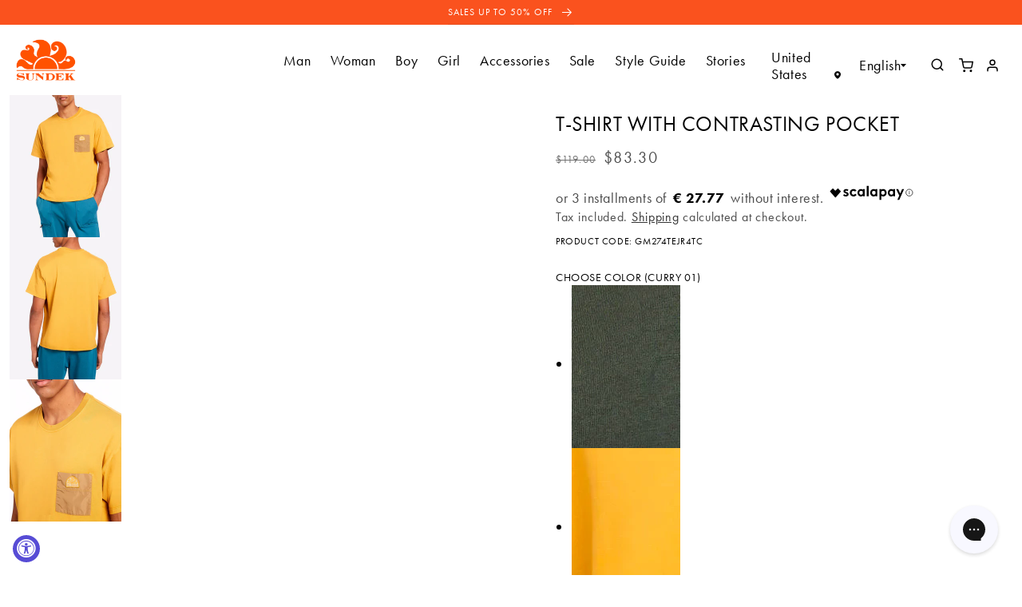

--- FILE ---
content_type: text/html; charset=utf-8
request_url: https://sundek.us/products/gm274tejr4tc-94201?shpxid=231a0935-ad4f-4d90-828c-8c813672d9b8
body_size: 69766
content:
<!doctype html>
<html class="no-js" lang="en">
  <head>
    <meta charset="utf-8">
    <meta http-equiv="X-UA-Compatible" content="IE=edge">
    <meta name="viewport" content="width=device-width,initial-scale=1">
    <meta name="theme-color" content=""><link rel="canonical" href="https://sundek.us/products/gm274tejr4tc-94201">
    <link rel="preconnect" href="https://cdn.shopify.com" crossorigin>

    <script src="//sundek.us/cdn/shop/t/36/assets/utils.js?v=90202773076525796741743425672"></script><link rel="icon" type="image/png" href="//sundek.us/cdn/shop/files/logo_q.png?crop=center&height=32&v=1659458758&width=32"><link rel="preconnect" href="https://fonts.shopifycdn.com" crossorigin><!-- FUTURA FONTS -->
    <link rel="stylesheet" href="https://use.typekit.net/loy7zjw.css">

    

    <title>Sundek t-shirt with contrasting pocket GM274TEJR4TC-94201
 &ndash; SUNDEK </title>

    
      
      <meta name="fake:title" content="T-shirt with contrasting pocket, YELLOW | Sundek">
      <meta name="fake:description" content="T-shirt with contrasting pocket, YELLOW in 100% COTTON. Discover the details of product GM274TEJR4TC on the official Sundek Website">
    

    
      <meta name="description" content="Oversized double-dyed T-shirt with an iconic breast pocket in contrasting nylon">
    

    <meta property="og:site_name" content="SUNDEK ">
<meta property="og:url" content="https://sundek.us/products/gm274tejr4tc-94201">
<meta property="og:title" content="Sundek t-shirt with contrasting pocket GM274TEJR4TC-94201">
<meta property="og:type" content="product">
<meta property="og:description" content="Oversized double-dyed T-shirt with an iconic breast pocket in contrasting nylon"><meta property="og:image" content="http://sundek.us/cdn/shop/files/MAN-T-SHIRTSS-T-SHIRT-CURRY01-GM274TEJR4TC-94201-8.jpg_v_1671624066.jpg?v=1701965822">
  <meta property="og:image:secure_url" content="https://sundek.us/cdn/shop/files/MAN-T-SHIRTSS-T-SHIRT-CURRY01-GM274TEJR4TC-94201-8.jpg_v_1671624066.jpg?v=1701965822">
  <meta property="og:image:width" content="2000">
  <meta property="og:image:height" content="2540"><meta property="og:price:amount" content="83.30">
  <meta property="og:price:currency" content="USD">
<meta name="twitter:card" content="summary_large_image">
<meta name="twitter:title" content="Sundek t-shirt with contrasting pocket GM274TEJR4TC-94201">
<meta name="twitter:description" content="Oversized double-dyed T-shirt with an iconic breast pocket in contrasting nylon">


    <script src="//sundek.us/cdn/shop/t/36/assets/global.js?v=93723137061523504251750075856" defer="defer"></script>
    <script src="//sundek.us/cdn/shop/t/36/assets/jquery.js?v=59171334230587880951682091358"></script>

    
    
    
    
    
        <script>window.performance && window.performance.mark && window.performance.mark('shopify.content_for_header.start');</script><meta name="google-site-verification" content="Iox6ylxj_AgX11izMYDLYxwui5F61g0aoS3WeqUPCYk">
<meta name="facebook-domain-verification" content="2jpr5vy5ml9vruva5oe3osxsdb6tik">
<meta id="shopify-digital-wallet" name="shopify-digital-wallet" content="/62199693490/digital_wallets/dialog">
<meta name="shopify-checkout-api-token" content="73f8e8cf901763724aaadb63899c546c">
<meta id="in-context-paypal-metadata" data-shop-id="62199693490" data-venmo-supported="false" data-environment="production" data-locale="en_US" data-paypal-v4="true" data-currency="USD">

<link rel="alternate" hreflang="en-CA" href="https://ca.sundek.us/products/gm274tejr4tc-94201">
<link rel="alternate" hreflang="es-CA" href="https://ca.sundek.us/es/products/gm274tejr4tc-94201">
<link rel="alternate" hreflang="fr-CA" href="https://ca.sundek.us/fr/products/gm274tejr4tc-94201">
<link rel="alternate" hreflang="it-CA" href="https://ca.sundek.us/it/products/gm274tejr4tc-94201">
<link rel="alternate" hreflang="it-AD" href="https://eu.sundek.us/products/gm274tejr4tc-94201">
<link rel="alternate" hreflang="en-AD" href="https://eu.sundek.us/en/products/gm274tejr4tc-94201">
<link rel="alternate" hreflang="es-AD" href="https://eu.sundek.us/es/products/gm274tejr4tc-94201">
<link rel="alternate" hreflang="fr-AD" href="https://eu.sundek.us/fr/products/gm274tejr4tc-94201">
<link rel="alternate" hreflang="it-AL" href="https://eu.sundek.us/products/gm274tejr4tc-94201">
<link rel="alternate" hreflang="en-AL" href="https://eu.sundek.us/en/products/gm274tejr4tc-94201">
<link rel="alternate" hreflang="es-AL" href="https://eu.sundek.us/es/products/gm274tejr4tc-94201">
<link rel="alternate" hreflang="fr-AL" href="https://eu.sundek.us/fr/products/gm274tejr4tc-94201">
<link rel="alternate" hreflang="it-AM" href="https://eu.sundek.us/products/gm274tejr4tc-94201">
<link rel="alternate" hreflang="en-AM" href="https://eu.sundek.us/en/products/gm274tejr4tc-94201">
<link rel="alternate" hreflang="es-AM" href="https://eu.sundek.us/es/products/gm274tejr4tc-94201">
<link rel="alternate" hreflang="fr-AM" href="https://eu.sundek.us/fr/products/gm274tejr4tc-94201">
<link rel="alternate" hreflang="it-AT" href="https://eu.sundek.us/products/gm274tejr4tc-94201">
<link rel="alternate" hreflang="en-AT" href="https://eu.sundek.us/en/products/gm274tejr4tc-94201">
<link rel="alternate" hreflang="es-AT" href="https://eu.sundek.us/es/products/gm274tejr4tc-94201">
<link rel="alternate" hreflang="fr-AT" href="https://eu.sundek.us/fr/products/gm274tejr4tc-94201">
<link rel="alternate" hreflang="it-AX" href="https://eu.sundek.us/products/gm274tejr4tc-94201">
<link rel="alternate" hreflang="en-AX" href="https://eu.sundek.us/en/products/gm274tejr4tc-94201">
<link rel="alternate" hreflang="es-AX" href="https://eu.sundek.us/es/products/gm274tejr4tc-94201">
<link rel="alternate" hreflang="fr-AX" href="https://eu.sundek.us/fr/products/gm274tejr4tc-94201">
<link rel="alternate" hreflang="it-BA" href="https://eu.sundek.us/products/gm274tejr4tc-94201">
<link rel="alternate" hreflang="en-BA" href="https://eu.sundek.us/en/products/gm274tejr4tc-94201">
<link rel="alternate" hreflang="es-BA" href="https://eu.sundek.us/es/products/gm274tejr4tc-94201">
<link rel="alternate" hreflang="fr-BA" href="https://eu.sundek.us/fr/products/gm274tejr4tc-94201">
<link rel="alternate" hreflang="it-BE" href="https://eu.sundek.us/products/gm274tejr4tc-94201">
<link rel="alternate" hreflang="en-BE" href="https://eu.sundek.us/en/products/gm274tejr4tc-94201">
<link rel="alternate" hreflang="es-BE" href="https://eu.sundek.us/es/products/gm274tejr4tc-94201">
<link rel="alternate" hreflang="fr-BE" href="https://eu.sundek.us/fr/products/gm274tejr4tc-94201">
<link rel="alternate" hreflang="it-BG" href="https://eu.sundek.us/products/gm274tejr4tc-94201">
<link rel="alternate" hreflang="en-BG" href="https://eu.sundek.us/en/products/gm274tejr4tc-94201">
<link rel="alternate" hreflang="es-BG" href="https://eu.sundek.us/es/products/gm274tejr4tc-94201">
<link rel="alternate" hreflang="fr-BG" href="https://eu.sundek.us/fr/products/gm274tejr4tc-94201">
<link rel="alternate" hreflang="it-BY" href="https://eu.sundek.us/products/gm274tejr4tc-94201">
<link rel="alternate" hreflang="en-BY" href="https://eu.sundek.us/en/products/gm274tejr4tc-94201">
<link rel="alternate" hreflang="es-BY" href="https://eu.sundek.us/es/products/gm274tejr4tc-94201">
<link rel="alternate" hreflang="fr-BY" href="https://eu.sundek.us/fr/products/gm274tejr4tc-94201">
<link rel="alternate" hreflang="it-CH" href="https://eu.sundek.us/products/gm274tejr4tc-94201">
<link rel="alternate" hreflang="en-CH" href="https://eu.sundek.us/en/products/gm274tejr4tc-94201">
<link rel="alternate" hreflang="es-CH" href="https://eu.sundek.us/es/products/gm274tejr4tc-94201">
<link rel="alternate" hreflang="fr-CH" href="https://eu.sundek.us/fr/products/gm274tejr4tc-94201">
<link rel="alternate" hreflang="it-CZ" href="https://eu.sundek.us/products/gm274tejr4tc-94201">
<link rel="alternate" hreflang="en-CZ" href="https://eu.sundek.us/en/products/gm274tejr4tc-94201">
<link rel="alternate" hreflang="es-CZ" href="https://eu.sundek.us/es/products/gm274tejr4tc-94201">
<link rel="alternate" hreflang="fr-CZ" href="https://eu.sundek.us/fr/products/gm274tejr4tc-94201">
<link rel="alternate" hreflang="it-DE" href="https://eu.sundek.us/products/gm274tejr4tc-94201">
<link rel="alternate" hreflang="en-DE" href="https://eu.sundek.us/en/products/gm274tejr4tc-94201">
<link rel="alternate" hreflang="es-DE" href="https://eu.sundek.us/es/products/gm274tejr4tc-94201">
<link rel="alternate" hreflang="fr-DE" href="https://eu.sundek.us/fr/products/gm274tejr4tc-94201">
<link rel="alternate" hreflang="it-DK" href="https://eu.sundek.us/products/gm274tejr4tc-94201">
<link rel="alternate" hreflang="en-DK" href="https://eu.sundek.us/en/products/gm274tejr4tc-94201">
<link rel="alternate" hreflang="es-DK" href="https://eu.sundek.us/es/products/gm274tejr4tc-94201">
<link rel="alternate" hreflang="fr-DK" href="https://eu.sundek.us/fr/products/gm274tejr4tc-94201">
<link rel="alternate" hreflang="it-EE" href="https://eu.sundek.us/products/gm274tejr4tc-94201">
<link rel="alternate" hreflang="en-EE" href="https://eu.sundek.us/en/products/gm274tejr4tc-94201">
<link rel="alternate" hreflang="es-EE" href="https://eu.sundek.us/es/products/gm274tejr4tc-94201">
<link rel="alternate" hreflang="fr-EE" href="https://eu.sundek.us/fr/products/gm274tejr4tc-94201">
<link rel="alternate" hreflang="it-ES" href="https://eu.sundek.us/products/gm274tejr4tc-94201">
<link rel="alternate" hreflang="en-ES" href="https://eu.sundek.us/en/products/gm274tejr4tc-94201">
<link rel="alternate" hreflang="es-ES" href="https://eu.sundek.us/es/products/gm274tejr4tc-94201">
<link rel="alternate" hreflang="fr-ES" href="https://eu.sundek.us/fr/products/gm274tejr4tc-94201">
<link rel="alternate" hreflang="it-FI" href="https://eu.sundek.us/products/gm274tejr4tc-94201">
<link rel="alternate" hreflang="en-FI" href="https://eu.sundek.us/en/products/gm274tejr4tc-94201">
<link rel="alternate" hreflang="es-FI" href="https://eu.sundek.us/es/products/gm274tejr4tc-94201">
<link rel="alternate" hreflang="fr-FI" href="https://eu.sundek.us/fr/products/gm274tejr4tc-94201">
<link rel="alternate" hreflang="it-FO" href="https://eu.sundek.us/products/gm274tejr4tc-94201">
<link rel="alternate" hreflang="en-FO" href="https://eu.sundek.us/en/products/gm274tejr4tc-94201">
<link rel="alternate" hreflang="es-FO" href="https://eu.sundek.us/es/products/gm274tejr4tc-94201">
<link rel="alternate" hreflang="fr-FO" href="https://eu.sundek.us/fr/products/gm274tejr4tc-94201">
<link rel="alternate" hreflang="it-GG" href="https://eu.sundek.us/products/gm274tejr4tc-94201">
<link rel="alternate" hreflang="en-GG" href="https://eu.sundek.us/en/products/gm274tejr4tc-94201">
<link rel="alternate" hreflang="es-GG" href="https://eu.sundek.us/es/products/gm274tejr4tc-94201">
<link rel="alternate" hreflang="fr-GG" href="https://eu.sundek.us/fr/products/gm274tejr4tc-94201">
<link rel="alternate" hreflang="it-GI" href="https://eu.sundek.us/products/gm274tejr4tc-94201">
<link rel="alternate" hreflang="en-GI" href="https://eu.sundek.us/en/products/gm274tejr4tc-94201">
<link rel="alternate" hreflang="es-GI" href="https://eu.sundek.us/es/products/gm274tejr4tc-94201">
<link rel="alternate" hreflang="fr-GI" href="https://eu.sundek.us/fr/products/gm274tejr4tc-94201">
<link rel="alternate" hreflang="it-GL" href="https://eu.sundek.us/products/gm274tejr4tc-94201">
<link rel="alternate" hreflang="en-GL" href="https://eu.sundek.us/en/products/gm274tejr4tc-94201">
<link rel="alternate" hreflang="es-GL" href="https://eu.sundek.us/es/products/gm274tejr4tc-94201">
<link rel="alternate" hreflang="fr-GL" href="https://eu.sundek.us/fr/products/gm274tejr4tc-94201">
<link rel="alternate" hreflang="it-GP" href="https://eu.sundek.us/products/gm274tejr4tc-94201">
<link rel="alternate" hreflang="en-GP" href="https://eu.sundek.us/en/products/gm274tejr4tc-94201">
<link rel="alternate" hreflang="es-GP" href="https://eu.sundek.us/es/products/gm274tejr4tc-94201">
<link rel="alternate" hreflang="fr-GP" href="https://eu.sundek.us/fr/products/gm274tejr4tc-94201">
<link rel="alternate" hreflang="it-GR" href="https://eu.sundek.us/products/gm274tejr4tc-94201">
<link rel="alternate" hreflang="en-GR" href="https://eu.sundek.us/en/products/gm274tejr4tc-94201">
<link rel="alternate" hreflang="es-GR" href="https://eu.sundek.us/es/products/gm274tejr4tc-94201">
<link rel="alternate" hreflang="fr-GR" href="https://eu.sundek.us/fr/products/gm274tejr4tc-94201">
<link rel="alternate" hreflang="it-HR" href="https://eu.sundek.us/products/gm274tejr4tc-94201">
<link rel="alternate" hreflang="en-HR" href="https://eu.sundek.us/en/products/gm274tejr4tc-94201">
<link rel="alternate" hreflang="es-HR" href="https://eu.sundek.us/es/products/gm274tejr4tc-94201">
<link rel="alternate" hreflang="fr-HR" href="https://eu.sundek.us/fr/products/gm274tejr4tc-94201">
<link rel="alternate" hreflang="it-HU" href="https://eu.sundek.us/products/gm274tejr4tc-94201">
<link rel="alternate" hreflang="en-HU" href="https://eu.sundek.us/en/products/gm274tejr4tc-94201">
<link rel="alternate" hreflang="es-HU" href="https://eu.sundek.us/es/products/gm274tejr4tc-94201">
<link rel="alternate" hreflang="fr-HU" href="https://eu.sundek.us/fr/products/gm274tejr4tc-94201">
<link rel="alternate" hreflang="it-IE" href="https://eu.sundek.us/products/gm274tejr4tc-94201">
<link rel="alternate" hreflang="en-IE" href="https://eu.sundek.us/en/products/gm274tejr4tc-94201">
<link rel="alternate" hreflang="es-IE" href="https://eu.sundek.us/es/products/gm274tejr4tc-94201">
<link rel="alternate" hreflang="fr-IE" href="https://eu.sundek.us/fr/products/gm274tejr4tc-94201">
<link rel="alternate" hreflang="it-IM" href="https://eu.sundek.us/products/gm274tejr4tc-94201">
<link rel="alternate" hreflang="en-IM" href="https://eu.sundek.us/en/products/gm274tejr4tc-94201">
<link rel="alternate" hreflang="es-IM" href="https://eu.sundek.us/es/products/gm274tejr4tc-94201">
<link rel="alternate" hreflang="fr-IM" href="https://eu.sundek.us/fr/products/gm274tejr4tc-94201">
<link rel="alternate" hreflang="it-IS" href="https://eu.sundek.us/products/gm274tejr4tc-94201">
<link rel="alternate" hreflang="en-IS" href="https://eu.sundek.us/en/products/gm274tejr4tc-94201">
<link rel="alternate" hreflang="es-IS" href="https://eu.sundek.us/es/products/gm274tejr4tc-94201">
<link rel="alternate" hreflang="fr-IS" href="https://eu.sundek.us/fr/products/gm274tejr4tc-94201">
<link rel="alternate" hreflang="it-JE" href="https://eu.sundek.us/products/gm274tejr4tc-94201">
<link rel="alternate" hreflang="en-JE" href="https://eu.sundek.us/en/products/gm274tejr4tc-94201">
<link rel="alternate" hreflang="es-JE" href="https://eu.sundek.us/es/products/gm274tejr4tc-94201">
<link rel="alternate" hreflang="fr-JE" href="https://eu.sundek.us/fr/products/gm274tejr4tc-94201">
<link rel="alternate" hreflang="it-LI" href="https://eu.sundek.us/products/gm274tejr4tc-94201">
<link rel="alternate" hreflang="en-LI" href="https://eu.sundek.us/en/products/gm274tejr4tc-94201">
<link rel="alternate" hreflang="es-LI" href="https://eu.sundek.us/es/products/gm274tejr4tc-94201">
<link rel="alternate" hreflang="fr-LI" href="https://eu.sundek.us/fr/products/gm274tejr4tc-94201">
<link rel="alternate" hreflang="it-LT" href="https://eu.sundek.us/products/gm274tejr4tc-94201">
<link rel="alternate" hreflang="en-LT" href="https://eu.sundek.us/en/products/gm274tejr4tc-94201">
<link rel="alternate" hreflang="es-LT" href="https://eu.sundek.us/es/products/gm274tejr4tc-94201">
<link rel="alternate" hreflang="fr-LT" href="https://eu.sundek.us/fr/products/gm274tejr4tc-94201">
<link rel="alternate" hreflang="it-LU" href="https://eu.sundek.us/products/gm274tejr4tc-94201">
<link rel="alternate" hreflang="en-LU" href="https://eu.sundek.us/en/products/gm274tejr4tc-94201">
<link rel="alternate" hreflang="es-LU" href="https://eu.sundek.us/es/products/gm274tejr4tc-94201">
<link rel="alternate" hreflang="fr-LU" href="https://eu.sundek.us/fr/products/gm274tejr4tc-94201">
<link rel="alternate" hreflang="it-LV" href="https://eu.sundek.us/products/gm274tejr4tc-94201">
<link rel="alternate" hreflang="en-LV" href="https://eu.sundek.us/en/products/gm274tejr4tc-94201">
<link rel="alternate" hreflang="es-LV" href="https://eu.sundek.us/es/products/gm274tejr4tc-94201">
<link rel="alternate" hreflang="fr-LV" href="https://eu.sundek.us/fr/products/gm274tejr4tc-94201">
<link rel="alternate" hreflang="it-MC" href="https://eu.sundek.us/products/gm274tejr4tc-94201">
<link rel="alternate" hreflang="en-MC" href="https://eu.sundek.us/en/products/gm274tejr4tc-94201">
<link rel="alternate" hreflang="es-MC" href="https://eu.sundek.us/es/products/gm274tejr4tc-94201">
<link rel="alternate" hreflang="fr-MC" href="https://eu.sundek.us/fr/products/gm274tejr4tc-94201">
<link rel="alternate" hreflang="it-MD" href="https://eu.sundek.us/products/gm274tejr4tc-94201">
<link rel="alternate" hreflang="en-MD" href="https://eu.sundek.us/en/products/gm274tejr4tc-94201">
<link rel="alternate" hreflang="es-MD" href="https://eu.sundek.us/es/products/gm274tejr4tc-94201">
<link rel="alternate" hreflang="fr-MD" href="https://eu.sundek.us/fr/products/gm274tejr4tc-94201">
<link rel="alternate" hreflang="it-ME" href="https://eu.sundek.us/products/gm274tejr4tc-94201">
<link rel="alternate" hreflang="en-ME" href="https://eu.sundek.us/en/products/gm274tejr4tc-94201">
<link rel="alternate" hreflang="es-ME" href="https://eu.sundek.us/es/products/gm274tejr4tc-94201">
<link rel="alternate" hreflang="fr-ME" href="https://eu.sundek.us/fr/products/gm274tejr4tc-94201">
<link rel="alternate" hreflang="it-MK" href="https://eu.sundek.us/products/gm274tejr4tc-94201">
<link rel="alternate" hreflang="en-MK" href="https://eu.sundek.us/en/products/gm274tejr4tc-94201">
<link rel="alternate" hreflang="es-MK" href="https://eu.sundek.us/es/products/gm274tejr4tc-94201">
<link rel="alternate" hreflang="fr-MK" href="https://eu.sundek.us/fr/products/gm274tejr4tc-94201">
<link rel="alternate" hreflang="it-MT" href="https://eu.sundek.us/products/gm274tejr4tc-94201">
<link rel="alternate" hreflang="en-MT" href="https://eu.sundek.us/en/products/gm274tejr4tc-94201">
<link rel="alternate" hreflang="es-MT" href="https://eu.sundek.us/es/products/gm274tejr4tc-94201">
<link rel="alternate" hreflang="fr-MT" href="https://eu.sundek.us/fr/products/gm274tejr4tc-94201">
<link rel="alternate" hreflang="it-NL" href="https://eu.sundek.us/products/gm274tejr4tc-94201">
<link rel="alternate" hreflang="en-NL" href="https://eu.sundek.us/en/products/gm274tejr4tc-94201">
<link rel="alternate" hreflang="es-NL" href="https://eu.sundek.us/es/products/gm274tejr4tc-94201">
<link rel="alternate" hreflang="fr-NL" href="https://eu.sundek.us/fr/products/gm274tejr4tc-94201">
<link rel="alternate" hreflang="it-NO" href="https://eu.sundek.us/products/gm274tejr4tc-94201">
<link rel="alternate" hreflang="en-NO" href="https://eu.sundek.us/en/products/gm274tejr4tc-94201">
<link rel="alternate" hreflang="es-NO" href="https://eu.sundek.us/es/products/gm274tejr4tc-94201">
<link rel="alternate" hreflang="fr-NO" href="https://eu.sundek.us/fr/products/gm274tejr4tc-94201">
<link rel="alternate" hreflang="it-PL" href="https://eu.sundek.us/products/gm274tejr4tc-94201">
<link rel="alternate" hreflang="en-PL" href="https://eu.sundek.us/en/products/gm274tejr4tc-94201">
<link rel="alternate" hreflang="es-PL" href="https://eu.sundek.us/es/products/gm274tejr4tc-94201">
<link rel="alternate" hreflang="fr-PL" href="https://eu.sundek.us/fr/products/gm274tejr4tc-94201">
<link rel="alternate" hreflang="it-PT" href="https://eu.sundek.us/products/gm274tejr4tc-94201">
<link rel="alternate" hreflang="en-PT" href="https://eu.sundek.us/en/products/gm274tejr4tc-94201">
<link rel="alternate" hreflang="es-PT" href="https://eu.sundek.us/es/products/gm274tejr4tc-94201">
<link rel="alternate" hreflang="fr-PT" href="https://eu.sundek.us/fr/products/gm274tejr4tc-94201">
<link rel="alternate" hreflang="it-RO" href="https://eu.sundek.us/products/gm274tejr4tc-94201">
<link rel="alternate" hreflang="en-RO" href="https://eu.sundek.us/en/products/gm274tejr4tc-94201">
<link rel="alternate" hreflang="es-RO" href="https://eu.sundek.us/es/products/gm274tejr4tc-94201">
<link rel="alternate" hreflang="fr-RO" href="https://eu.sundek.us/fr/products/gm274tejr4tc-94201">
<link rel="alternate" hreflang="it-RS" href="https://eu.sundek.us/products/gm274tejr4tc-94201">
<link rel="alternate" hreflang="en-RS" href="https://eu.sundek.us/en/products/gm274tejr4tc-94201">
<link rel="alternate" hreflang="es-RS" href="https://eu.sundek.us/es/products/gm274tejr4tc-94201">
<link rel="alternate" hreflang="fr-RS" href="https://eu.sundek.us/fr/products/gm274tejr4tc-94201">
<link rel="alternate" hreflang="it-SE" href="https://eu.sundek.us/products/gm274tejr4tc-94201">
<link rel="alternate" hreflang="en-SE" href="https://eu.sundek.us/en/products/gm274tejr4tc-94201">
<link rel="alternate" hreflang="es-SE" href="https://eu.sundek.us/es/products/gm274tejr4tc-94201">
<link rel="alternate" hreflang="fr-SE" href="https://eu.sundek.us/fr/products/gm274tejr4tc-94201">
<link rel="alternate" hreflang="it-SI" href="https://eu.sundek.us/products/gm274tejr4tc-94201">
<link rel="alternate" hreflang="en-SI" href="https://eu.sundek.us/en/products/gm274tejr4tc-94201">
<link rel="alternate" hreflang="es-SI" href="https://eu.sundek.us/es/products/gm274tejr4tc-94201">
<link rel="alternate" hreflang="fr-SI" href="https://eu.sundek.us/fr/products/gm274tejr4tc-94201">
<link rel="alternate" hreflang="it-SJ" href="https://eu.sundek.us/products/gm274tejr4tc-94201">
<link rel="alternate" hreflang="en-SJ" href="https://eu.sundek.us/en/products/gm274tejr4tc-94201">
<link rel="alternate" hreflang="es-SJ" href="https://eu.sundek.us/es/products/gm274tejr4tc-94201">
<link rel="alternate" hreflang="fr-SJ" href="https://eu.sundek.us/fr/products/gm274tejr4tc-94201">
<link rel="alternate" hreflang="it-SK" href="https://eu.sundek.us/products/gm274tejr4tc-94201">
<link rel="alternate" hreflang="en-SK" href="https://eu.sundek.us/en/products/gm274tejr4tc-94201">
<link rel="alternate" hreflang="es-SK" href="https://eu.sundek.us/es/products/gm274tejr4tc-94201">
<link rel="alternate" hreflang="fr-SK" href="https://eu.sundek.us/fr/products/gm274tejr4tc-94201">
<link rel="alternate" hreflang="it-SM" href="https://eu.sundek.us/products/gm274tejr4tc-94201">
<link rel="alternate" hreflang="en-SM" href="https://eu.sundek.us/en/products/gm274tejr4tc-94201">
<link rel="alternate" hreflang="es-SM" href="https://eu.sundek.us/es/products/gm274tejr4tc-94201">
<link rel="alternate" hreflang="fr-SM" href="https://eu.sundek.us/fr/products/gm274tejr4tc-94201">
<link rel="alternate" hreflang="it-UA" href="https://eu.sundek.us/products/gm274tejr4tc-94201">
<link rel="alternate" hreflang="en-UA" href="https://eu.sundek.us/en/products/gm274tejr4tc-94201">
<link rel="alternate" hreflang="es-UA" href="https://eu.sundek.us/es/products/gm274tejr4tc-94201">
<link rel="alternate" hreflang="fr-UA" href="https://eu.sundek.us/fr/products/gm274tejr4tc-94201">
<link rel="alternate" hreflang="it-VA" href="https://eu.sundek.us/products/gm274tejr4tc-94201">
<link rel="alternate" hreflang="en-VA" href="https://eu.sundek.us/en/products/gm274tejr4tc-94201">
<link rel="alternate" hreflang="es-VA" href="https://eu.sundek.us/es/products/gm274tejr4tc-94201">
<link rel="alternate" hreflang="fr-VA" href="https://eu.sundek.us/fr/products/gm274tejr4tc-94201">
<link rel="alternate" hreflang="it-XK" href="https://eu.sundek.us/products/gm274tejr4tc-94201">
<link rel="alternate" hreflang="en-XK" href="https://eu.sundek.us/en/products/gm274tejr4tc-94201">
<link rel="alternate" hreflang="es-XK" href="https://eu.sundek.us/es/products/gm274tejr4tc-94201">
<link rel="alternate" hreflang="fr-XK" href="https://eu.sundek.us/fr/products/gm274tejr4tc-94201">
<link rel="alternate" hreflang="fr-FR" href="https://sundek.fr/products/gm274tejr4tc-94201">
<link rel="alternate" hreflang="es-FR" href="https://sundek.fr/es/products/gm274tejr4tc-94201">
<link rel="alternate" hreflang="en-FR" href="https://sundek.fr/en/products/gm274tejr4tc-94201">
<link rel="alternate" hreflang="it-FR" href="https://sundek.fr/it/products/gm274tejr4tc-94201">
<link rel="alternate" hreflang="it-IT" href="https://sundek.it/products/gm274tejr4tc-94201">
<link rel="alternate" hreflang="es-IT" href="https://sundek.it/es/products/gm274tejr4tc-94201">
<link rel="alternate" hreflang="fr-IT" href="https://sundek.it/fr/products/gm274tejr4tc-94201">
<link rel="alternate" hreflang="en-IT" href="https://sundek.it/en/products/gm274tejr4tc-94201">
<link rel="alternate" hreflang="en-US" href="https://sundek.us/products/gm274tejr4tc-94201">
<link rel="alternate" hreflang="es-US" href="https://sundek.us/es/products/gm274tejr4tc-94201">
<link rel="alternate" hreflang="fr-US" href="https://sundek.us/fr/products/gm274tejr4tc-94201">
<link rel="alternate" hreflang="it-US" href="https://sundek.us/it/products/gm274tejr4tc-94201">
<link rel="alternate" hreflang="en-GB" href="https://uk.sundek.us/products/gm274tejr4tc-94201">
<link rel="alternate" hreflang="en-AC" href="https://world.sundek.us/products/gm274tejr4tc-94201">
<link rel="alternate" hreflang="it-AC" href="https://world.sundek.us/it/products/gm274tejr4tc-94201">
<link rel="alternate" hreflang="es-AC" href="https://world.sundek.us/es/products/gm274tejr4tc-94201">
<link rel="alternate" hreflang="fr-AC" href="https://world.sundek.us/fr/products/gm274tejr4tc-94201">
<link rel="alternate" hreflang="en-AE" href="https://world.sundek.us/products/gm274tejr4tc-94201">
<link rel="alternate" hreflang="it-AE" href="https://world.sundek.us/it/products/gm274tejr4tc-94201">
<link rel="alternate" hreflang="es-AE" href="https://world.sundek.us/es/products/gm274tejr4tc-94201">
<link rel="alternate" hreflang="fr-AE" href="https://world.sundek.us/fr/products/gm274tejr4tc-94201">
<link rel="alternate" hreflang="en-AG" href="https://world.sundek.us/products/gm274tejr4tc-94201">
<link rel="alternate" hreflang="it-AG" href="https://world.sundek.us/it/products/gm274tejr4tc-94201">
<link rel="alternate" hreflang="es-AG" href="https://world.sundek.us/es/products/gm274tejr4tc-94201">
<link rel="alternate" hreflang="fr-AG" href="https://world.sundek.us/fr/products/gm274tejr4tc-94201">
<link rel="alternate" hreflang="en-AI" href="https://world.sundek.us/products/gm274tejr4tc-94201">
<link rel="alternate" hreflang="it-AI" href="https://world.sundek.us/it/products/gm274tejr4tc-94201">
<link rel="alternate" hreflang="es-AI" href="https://world.sundek.us/es/products/gm274tejr4tc-94201">
<link rel="alternate" hreflang="fr-AI" href="https://world.sundek.us/fr/products/gm274tejr4tc-94201">
<link rel="alternate" hreflang="en-AO" href="https://world.sundek.us/products/gm274tejr4tc-94201">
<link rel="alternate" hreflang="it-AO" href="https://world.sundek.us/it/products/gm274tejr4tc-94201">
<link rel="alternate" hreflang="es-AO" href="https://world.sundek.us/es/products/gm274tejr4tc-94201">
<link rel="alternate" hreflang="fr-AO" href="https://world.sundek.us/fr/products/gm274tejr4tc-94201">
<link rel="alternate" hreflang="en-AR" href="https://world.sundek.us/products/gm274tejr4tc-94201">
<link rel="alternate" hreflang="it-AR" href="https://world.sundek.us/it/products/gm274tejr4tc-94201">
<link rel="alternate" hreflang="es-AR" href="https://world.sundek.us/es/products/gm274tejr4tc-94201">
<link rel="alternate" hreflang="fr-AR" href="https://world.sundek.us/fr/products/gm274tejr4tc-94201">
<link rel="alternate" hreflang="en-AU" href="https://world.sundek.us/products/gm274tejr4tc-94201">
<link rel="alternate" hreflang="it-AU" href="https://world.sundek.us/it/products/gm274tejr4tc-94201">
<link rel="alternate" hreflang="es-AU" href="https://world.sundek.us/es/products/gm274tejr4tc-94201">
<link rel="alternate" hreflang="fr-AU" href="https://world.sundek.us/fr/products/gm274tejr4tc-94201">
<link rel="alternate" hreflang="en-AW" href="https://world.sundek.us/products/gm274tejr4tc-94201">
<link rel="alternate" hreflang="it-AW" href="https://world.sundek.us/it/products/gm274tejr4tc-94201">
<link rel="alternate" hreflang="es-AW" href="https://world.sundek.us/es/products/gm274tejr4tc-94201">
<link rel="alternate" hreflang="fr-AW" href="https://world.sundek.us/fr/products/gm274tejr4tc-94201">
<link rel="alternate" hreflang="en-AZ" href="https://world.sundek.us/products/gm274tejr4tc-94201">
<link rel="alternate" hreflang="it-AZ" href="https://world.sundek.us/it/products/gm274tejr4tc-94201">
<link rel="alternate" hreflang="es-AZ" href="https://world.sundek.us/es/products/gm274tejr4tc-94201">
<link rel="alternate" hreflang="fr-AZ" href="https://world.sundek.us/fr/products/gm274tejr4tc-94201">
<link rel="alternate" hreflang="en-BB" href="https://world.sundek.us/products/gm274tejr4tc-94201">
<link rel="alternate" hreflang="it-BB" href="https://world.sundek.us/it/products/gm274tejr4tc-94201">
<link rel="alternate" hreflang="es-BB" href="https://world.sundek.us/es/products/gm274tejr4tc-94201">
<link rel="alternate" hreflang="fr-BB" href="https://world.sundek.us/fr/products/gm274tejr4tc-94201">
<link rel="alternate" hreflang="en-BD" href="https://world.sundek.us/products/gm274tejr4tc-94201">
<link rel="alternate" hreflang="it-BD" href="https://world.sundek.us/it/products/gm274tejr4tc-94201">
<link rel="alternate" hreflang="es-BD" href="https://world.sundek.us/es/products/gm274tejr4tc-94201">
<link rel="alternate" hreflang="fr-BD" href="https://world.sundek.us/fr/products/gm274tejr4tc-94201">
<link rel="alternate" hreflang="en-BF" href="https://world.sundek.us/products/gm274tejr4tc-94201">
<link rel="alternate" hreflang="it-BF" href="https://world.sundek.us/it/products/gm274tejr4tc-94201">
<link rel="alternate" hreflang="es-BF" href="https://world.sundek.us/es/products/gm274tejr4tc-94201">
<link rel="alternate" hreflang="fr-BF" href="https://world.sundek.us/fr/products/gm274tejr4tc-94201">
<link rel="alternate" hreflang="en-BH" href="https://world.sundek.us/products/gm274tejr4tc-94201">
<link rel="alternate" hreflang="it-BH" href="https://world.sundek.us/it/products/gm274tejr4tc-94201">
<link rel="alternate" hreflang="es-BH" href="https://world.sundek.us/es/products/gm274tejr4tc-94201">
<link rel="alternate" hreflang="fr-BH" href="https://world.sundek.us/fr/products/gm274tejr4tc-94201">
<link rel="alternate" hreflang="en-BI" href="https://world.sundek.us/products/gm274tejr4tc-94201">
<link rel="alternate" hreflang="it-BI" href="https://world.sundek.us/it/products/gm274tejr4tc-94201">
<link rel="alternate" hreflang="es-BI" href="https://world.sundek.us/es/products/gm274tejr4tc-94201">
<link rel="alternate" hreflang="fr-BI" href="https://world.sundek.us/fr/products/gm274tejr4tc-94201">
<link rel="alternate" hreflang="en-BJ" href="https://world.sundek.us/products/gm274tejr4tc-94201">
<link rel="alternate" hreflang="it-BJ" href="https://world.sundek.us/it/products/gm274tejr4tc-94201">
<link rel="alternate" hreflang="es-BJ" href="https://world.sundek.us/es/products/gm274tejr4tc-94201">
<link rel="alternate" hreflang="fr-BJ" href="https://world.sundek.us/fr/products/gm274tejr4tc-94201">
<link rel="alternate" hreflang="en-BL" href="https://world.sundek.us/products/gm274tejr4tc-94201">
<link rel="alternate" hreflang="it-BL" href="https://world.sundek.us/it/products/gm274tejr4tc-94201">
<link rel="alternate" hreflang="es-BL" href="https://world.sundek.us/es/products/gm274tejr4tc-94201">
<link rel="alternate" hreflang="fr-BL" href="https://world.sundek.us/fr/products/gm274tejr4tc-94201">
<link rel="alternate" hreflang="en-BM" href="https://world.sundek.us/products/gm274tejr4tc-94201">
<link rel="alternate" hreflang="it-BM" href="https://world.sundek.us/it/products/gm274tejr4tc-94201">
<link rel="alternate" hreflang="es-BM" href="https://world.sundek.us/es/products/gm274tejr4tc-94201">
<link rel="alternate" hreflang="fr-BM" href="https://world.sundek.us/fr/products/gm274tejr4tc-94201">
<link rel="alternate" hreflang="en-BN" href="https://world.sundek.us/products/gm274tejr4tc-94201">
<link rel="alternate" hreflang="it-BN" href="https://world.sundek.us/it/products/gm274tejr4tc-94201">
<link rel="alternate" hreflang="es-BN" href="https://world.sundek.us/es/products/gm274tejr4tc-94201">
<link rel="alternate" hreflang="fr-BN" href="https://world.sundek.us/fr/products/gm274tejr4tc-94201">
<link rel="alternate" hreflang="en-BO" href="https://world.sundek.us/products/gm274tejr4tc-94201">
<link rel="alternate" hreflang="it-BO" href="https://world.sundek.us/it/products/gm274tejr4tc-94201">
<link rel="alternate" hreflang="es-BO" href="https://world.sundek.us/es/products/gm274tejr4tc-94201">
<link rel="alternate" hreflang="fr-BO" href="https://world.sundek.us/fr/products/gm274tejr4tc-94201">
<link rel="alternate" hreflang="en-BQ" href="https://world.sundek.us/products/gm274tejr4tc-94201">
<link rel="alternate" hreflang="it-BQ" href="https://world.sundek.us/it/products/gm274tejr4tc-94201">
<link rel="alternate" hreflang="es-BQ" href="https://world.sundek.us/es/products/gm274tejr4tc-94201">
<link rel="alternate" hreflang="fr-BQ" href="https://world.sundek.us/fr/products/gm274tejr4tc-94201">
<link rel="alternate" hreflang="en-BR" href="https://world.sundek.us/products/gm274tejr4tc-94201">
<link rel="alternate" hreflang="it-BR" href="https://world.sundek.us/it/products/gm274tejr4tc-94201">
<link rel="alternate" hreflang="es-BR" href="https://world.sundek.us/es/products/gm274tejr4tc-94201">
<link rel="alternate" hreflang="fr-BR" href="https://world.sundek.us/fr/products/gm274tejr4tc-94201">
<link rel="alternate" hreflang="en-BS" href="https://world.sundek.us/products/gm274tejr4tc-94201">
<link rel="alternate" hreflang="it-BS" href="https://world.sundek.us/it/products/gm274tejr4tc-94201">
<link rel="alternate" hreflang="es-BS" href="https://world.sundek.us/es/products/gm274tejr4tc-94201">
<link rel="alternate" hreflang="fr-BS" href="https://world.sundek.us/fr/products/gm274tejr4tc-94201">
<link rel="alternate" hreflang="en-BT" href="https://world.sundek.us/products/gm274tejr4tc-94201">
<link rel="alternate" hreflang="it-BT" href="https://world.sundek.us/it/products/gm274tejr4tc-94201">
<link rel="alternate" hreflang="es-BT" href="https://world.sundek.us/es/products/gm274tejr4tc-94201">
<link rel="alternate" hreflang="fr-BT" href="https://world.sundek.us/fr/products/gm274tejr4tc-94201">
<link rel="alternate" hreflang="en-BW" href="https://world.sundek.us/products/gm274tejr4tc-94201">
<link rel="alternate" hreflang="it-BW" href="https://world.sundek.us/it/products/gm274tejr4tc-94201">
<link rel="alternate" hreflang="es-BW" href="https://world.sundek.us/es/products/gm274tejr4tc-94201">
<link rel="alternate" hreflang="fr-BW" href="https://world.sundek.us/fr/products/gm274tejr4tc-94201">
<link rel="alternate" hreflang="en-BZ" href="https://world.sundek.us/products/gm274tejr4tc-94201">
<link rel="alternate" hreflang="it-BZ" href="https://world.sundek.us/it/products/gm274tejr4tc-94201">
<link rel="alternate" hreflang="es-BZ" href="https://world.sundek.us/es/products/gm274tejr4tc-94201">
<link rel="alternate" hreflang="fr-BZ" href="https://world.sundek.us/fr/products/gm274tejr4tc-94201">
<link rel="alternate" hreflang="en-CC" href="https://world.sundek.us/products/gm274tejr4tc-94201">
<link rel="alternate" hreflang="it-CC" href="https://world.sundek.us/it/products/gm274tejr4tc-94201">
<link rel="alternate" hreflang="es-CC" href="https://world.sundek.us/es/products/gm274tejr4tc-94201">
<link rel="alternate" hreflang="fr-CC" href="https://world.sundek.us/fr/products/gm274tejr4tc-94201">
<link rel="alternate" hreflang="en-CD" href="https://world.sundek.us/products/gm274tejr4tc-94201">
<link rel="alternate" hreflang="it-CD" href="https://world.sundek.us/it/products/gm274tejr4tc-94201">
<link rel="alternate" hreflang="es-CD" href="https://world.sundek.us/es/products/gm274tejr4tc-94201">
<link rel="alternate" hreflang="fr-CD" href="https://world.sundek.us/fr/products/gm274tejr4tc-94201">
<link rel="alternate" hreflang="en-CF" href="https://world.sundek.us/products/gm274tejr4tc-94201">
<link rel="alternate" hreflang="it-CF" href="https://world.sundek.us/it/products/gm274tejr4tc-94201">
<link rel="alternate" hreflang="es-CF" href="https://world.sundek.us/es/products/gm274tejr4tc-94201">
<link rel="alternate" hreflang="fr-CF" href="https://world.sundek.us/fr/products/gm274tejr4tc-94201">
<link rel="alternate" hreflang="en-CG" href="https://world.sundek.us/products/gm274tejr4tc-94201">
<link rel="alternate" hreflang="it-CG" href="https://world.sundek.us/it/products/gm274tejr4tc-94201">
<link rel="alternate" hreflang="es-CG" href="https://world.sundek.us/es/products/gm274tejr4tc-94201">
<link rel="alternate" hreflang="fr-CG" href="https://world.sundek.us/fr/products/gm274tejr4tc-94201">
<link rel="alternate" hreflang="en-CI" href="https://world.sundek.us/products/gm274tejr4tc-94201">
<link rel="alternate" hreflang="it-CI" href="https://world.sundek.us/it/products/gm274tejr4tc-94201">
<link rel="alternate" hreflang="es-CI" href="https://world.sundek.us/es/products/gm274tejr4tc-94201">
<link rel="alternate" hreflang="fr-CI" href="https://world.sundek.us/fr/products/gm274tejr4tc-94201">
<link rel="alternate" hreflang="en-CK" href="https://world.sundek.us/products/gm274tejr4tc-94201">
<link rel="alternate" hreflang="it-CK" href="https://world.sundek.us/it/products/gm274tejr4tc-94201">
<link rel="alternate" hreflang="es-CK" href="https://world.sundek.us/es/products/gm274tejr4tc-94201">
<link rel="alternate" hreflang="fr-CK" href="https://world.sundek.us/fr/products/gm274tejr4tc-94201">
<link rel="alternate" hreflang="en-CL" href="https://world.sundek.us/products/gm274tejr4tc-94201">
<link rel="alternate" hreflang="it-CL" href="https://world.sundek.us/it/products/gm274tejr4tc-94201">
<link rel="alternate" hreflang="es-CL" href="https://world.sundek.us/es/products/gm274tejr4tc-94201">
<link rel="alternate" hreflang="fr-CL" href="https://world.sundek.us/fr/products/gm274tejr4tc-94201">
<link rel="alternate" hreflang="en-CM" href="https://world.sundek.us/products/gm274tejr4tc-94201">
<link rel="alternate" hreflang="it-CM" href="https://world.sundek.us/it/products/gm274tejr4tc-94201">
<link rel="alternate" hreflang="es-CM" href="https://world.sundek.us/es/products/gm274tejr4tc-94201">
<link rel="alternate" hreflang="fr-CM" href="https://world.sundek.us/fr/products/gm274tejr4tc-94201">
<link rel="alternate" hreflang="en-CN" href="https://world.sundek.us/products/gm274tejr4tc-94201">
<link rel="alternate" hreflang="it-CN" href="https://world.sundek.us/it/products/gm274tejr4tc-94201">
<link rel="alternate" hreflang="es-CN" href="https://world.sundek.us/es/products/gm274tejr4tc-94201">
<link rel="alternate" hreflang="fr-CN" href="https://world.sundek.us/fr/products/gm274tejr4tc-94201">
<link rel="alternate" hreflang="en-CO" href="https://world.sundek.us/products/gm274tejr4tc-94201">
<link rel="alternate" hreflang="it-CO" href="https://world.sundek.us/it/products/gm274tejr4tc-94201">
<link rel="alternate" hreflang="es-CO" href="https://world.sundek.us/es/products/gm274tejr4tc-94201">
<link rel="alternate" hreflang="fr-CO" href="https://world.sundek.us/fr/products/gm274tejr4tc-94201">
<link rel="alternate" hreflang="en-CR" href="https://world.sundek.us/products/gm274tejr4tc-94201">
<link rel="alternate" hreflang="it-CR" href="https://world.sundek.us/it/products/gm274tejr4tc-94201">
<link rel="alternate" hreflang="es-CR" href="https://world.sundek.us/es/products/gm274tejr4tc-94201">
<link rel="alternate" hreflang="fr-CR" href="https://world.sundek.us/fr/products/gm274tejr4tc-94201">
<link rel="alternate" hreflang="en-CV" href="https://world.sundek.us/products/gm274tejr4tc-94201">
<link rel="alternate" hreflang="it-CV" href="https://world.sundek.us/it/products/gm274tejr4tc-94201">
<link rel="alternate" hreflang="es-CV" href="https://world.sundek.us/es/products/gm274tejr4tc-94201">
<link rel="alternate" hreflang="fr-CV" href="https://world.sundek.us/fr/products/gm274tejr4tc-94201">
<link rel="alternate" hreflang="en-CW" href="https://world.sundek.us/products/gm274tejr4tc-94201">
<link rel="alternate" hreflang="it-CW" href="https://world.sundek.us/it/products/gm274tejr4tc-94201">
<link rel="alternate" hreflang="es-CW" href="https://world.sundek.us/es/products/gm274tejr4tc-94201">
<link rel="alternate" hreflang="fr-CW" href="https://world.sundek.us/fr/products/gm274tejr4tc-94201">
<link rel="alternate" hreflang="en-CX" href="https://world.sundek.us/products/gm274tejr4tc-94201">
<link rel="alternate" hreflang="it-CX" href="https://world.sundek.us/it/products/gm274tejr4tc-94201">
<link rel="alternate" hreflang="es-CX" href="https://world.sundek.us/es/products/gm274tejr4tc-94201">
<link rel="alternate" hreflang="fr-CX" href="https://world.sundek.us/fr/products/gm274tejr4tc-94201">
<link rel="alternate" hreflang="en-CY" href="https://world.sundek.us/products/gm274tejr4tc-94201">
<link rel="alternate" hreflang="it-CY" href="https://world.sundek.us/it/products/gm274tejr4tc-94201">
<link rel="alternate" hreflang="es-CY" href="https://world.sundek.us/es/products/gm274tejr4tc-94201">
<link rel="alternate" hreflang="fr-CY" href="https://world.sundek.us/fr/products/gm274tejr4tc-94201">
<link rel="alternate" hreflang="en-DJ" href="https://world.sundek.us/products/gm274tejr4tc-94201">
<link rel="alternate" hreflang="it-DJ" href="https://world.sundek.us/it/products/gm274tejr4tc-94201">
<link rel="alternate" hreflang="es-DJ" href="https://world.sundek.us/es/products/gm274tejr4tc-94201">
<link rel="alternate" hreflang="fr-DJ" href="https://world.sundek.us/fr/products/gm274tejr4tc-94201">
<link rel="alternate" hreflang="en-DM" href="https://world.sundek.us/products/gm274tejr4tc-94201">
<link rel="alternate" hreflang="it-DM" href="https://world.sundek.us/it/products/gm274tejr4tc-94201">
<link rel="alternate" hreflang="es-DM" href="https://world.sundek.us/es/products/gm274tejr4tc-94201">
<link rel="alternate" hreflang="fr-DM" href="https://world.sundek.us/fr/products/gm274tejr4tc-94201">
<link rel="alternate" hreflang="en-DO" href="https://world.sundek.us/products/gm274tejr4tc-94201">
<link rel="alternate" hreflang="it-DO" href="https://world.sundek.us/it/products/gm274tejr4tc-94201">
<link rel="alternate" hreflang="es-DO" href="https://world.sundek.us/es/products/gm274tejr4tc-94201">
<link rel="alternate" hreflang="fr-DO" href="https://world.sundek.us/fr/products/gm274tejr4tc-94201">
<link rel="alternate" hreflang="en-DZ" href="https://world.sundek.us/products/gm274tejr4tc-94201">
<link rel="alternate" hreflang="it-DZ" href="https://world.sundek.us/it/products/gm274tejr4tc-94201">
<link rel="alternate" hreflang="es-DZ" href="https://world.sundek.us/es/products/gm274tejr4tc-94201">
<link rel="alternate" hreflang="fr-DZ" href="https://world.sundek.us/fr/products/gm274tejr4tc-94201">
<link rel="alternate" hreflang="en-EC" href="https://world.sundek.us/products/gm274tejr4tc-94201">
<link rel="alternate" hreflang="it-EC" href="https://world.sundek.us/it/products/gm274tejr4tc-94201">
<link rel="alternate" hreflang="es-EC" href="https://world.sundek.us/es/products/gm274tejr4tc-94201">
<link rel="alternate" hreflang="fr-EC" href="https://world.sundek.us/fr/products/gm274tejr4tc-94201">
<link rel="alternate" hreflang="en-EG" href="https://world.sundek.us/products/gm274tejr4tc-94201">
<link rel="alternate" hreflang="it-EG" href="https://world.sundek.us/it/products/gm274tejr4tc-94201">
<link rel="alternate" hreflang="es-EG" href="https://world.sundek.us/es/products/gm274tejr4tc-94201">
<link rel="alternate" hreflang="fr-EG" href="https://world.sundek.us/fr/products/gm274tejr4tc-94201">
<link rel="alternate" hreflang="en-EH" href="https://world.sundek.us/products/gm274tejr4tc-94201">
<link rel="alternate" hreflang="it-EH" href="https://world.sundek.us/it/products/gm274tejr4tc-94201">
<link rel="alternate" hreflang="es-EH" href="https://world.sundek.us/es/products/gm274tejr4tc-94201">
<link rel="alternate" hreflang="fr-EH" href="https://world.sundek.us/fr/products/gm274tejr4tc-94201">
<link rel="alternate" hreflang="en-ER" href="https://world.sundek.us/products/gm274tejr4tc-94201">
<link rel="alternate" hreflang="it-ER" href="https://world.sundek.us/it/products/gm274tejr4tc-94201">
<link rel="alternate" hreflang="es-ER" href="https://world.sundek.us/es/products/gm274tejr4tc-94201">
<link rel="alternate" hreflang="fr-ER" href="https://world.sundek.us/fr/products/gm274tejr4tc-94201">
<link rel="alternate" hreflang="en-ET" href="https://world.sundek.us/products/gm274tejr4tc-94201">
<link rel="alternate" hreflang="it-ET" href="https://world.sundek.us/it/products/gm274tejr4tc-94201">
<link rel="alternate" hreflang="es-ET" href="https://world.sundek.us/es/products/gm274tejr4tc-94201">
<link rel="alternate" hreflang="fr-ET" href="https://world.sundek.us/fr/products/gm274tejr4tc-94201">
<link rel="alternate" hreflang="en-FJ" href="https://world.sundek.us/products/gm274tejr4tc-94201">
<link rel="alternate" hreflang="it-FJ" href="https://world.sundek.us/it/products/gm274tejr4tc-94201">
<link rel="alternate" hreflang="es-FJ" href="https://world.sundek.us/es/products/gm274tejr4tc-94201">
<link rel="alternate" hreflang="fr-FJ" href="https://world.sundek.us/fr/products/gm274tejr4tc-94201">
<link rel="alternate" hreflang="en-FK" href="https://world.sundek.us/products/gm274tejr4tc-94201">
<link rel="alternate" hreflang="it-FK" href="https://world.sundek.us/it/products/gm274tejr4tc-94201">
<link rel="alternate" hreflang="es-FK" href="https://world.sundek.us/es/products/gm274tejr4tc-94201">
<link rel="alternate" hreflang="fr-FK" href="https://world.sundek.us/fr/products/gm274tejr4tc-94201">
<link rel="alternate" hreflang="en-GA" href="https://world.sundek.us/products/gm274tejr4tc-94201">
<link rel="alternate" hreflang="it-GA" href="https://world.sundek.us/it/products/gm274tejr4tc-94201">
<link rel="alternate" hreflang="es-GA" href="https://world.sundek.us/es/products/gm274tejr4tc-94201">
<link rel="alternate" hreflang="fr-GA" href="https://world.sundek.us/fr/products/gm274tejr4tc-94201">
<link rel="alternate" hreflang="en-GD" href="https://world.sundek.us/products/gm274tejr4tc-94201">
<link rel="alternate" hreflang="it-GD" href="https://world.sundek.us/it/products/gm274tejr4tc-94201">
<link rel="alternate" hreflang="es-GD" href="https://world.sundek.us/es/products/gm274tejr4tc-94201">
<link rel="alternate" hreflang="fr-GD" href="https://world.sundek.us/fr/products/gm274tejr4tc-94201">
<link rel="alternate" hreflang="en-GE" href="https://world.sundek.us/products/gm274tejr4tc-94201">
<link rel="alternate" hreflang="it-GE" href="https://world.sundek.us/it/products/gm274tejr4tc-94201">
<link rel="alternate" hreflang="es-GE" href="https://world.sundek.us/es/products/gm274tejr4tc-94201">
<link rel="alternate" hreflang="fr-GE" href="https://world.sundek.us/fr/products/gm274tejr4tc-94201">
<link rel="alternate" hreflang="en-GF" href="https://world.sundek.us/products/gm274tejr4tc-94201">
<link rel="alternate" hreflang="it-GF" href="https://world.sundek.us/it/products/gm274tejr4tc-94201">
<link rel="alternate" hreflang="es-GF" href="https://world.sundek.us/es/products/gm274tejr4tc-94201">
<link rel="alternate" hreflang="fr-GF" href="https://world.sundek.us/fr/products/gm274tejr4tc-94201">
<link rel="alternate" hreflang="en-GH" href="https://world.sundek.us/products/gm274tejr4tc-94201">
<link rel="alternate" hreflang="it-GH" href="https://world.sundek.us/it/products/gm274tejr4tc-94201">
<link rel="alternate" hreflang="es-GH" href="https://world.sundek.us/es/products/gm274tejr4tc-94201">
<link rel="alternate" hreflang="fr-GH" href="https://world.sundek.us/fr/products/gm274tejr4tc-94201">
<link rel="alternate" hreflang="en-GM" href="https://world.sundek.us/products/gm274tejr4tc-94201">
<link rel="alternate" hreflang="it-GM" href="https://world.sundek.us/it/products/gm274tejr4tc-94201">
<link rel="alternate" hreflang="es-GM" href="https://world.sundek.us/es/products/gm274tejr4tc-94201">
<link rel="alternate" hreflang="fr-GM" href="https://world.sundek.us/fr/products/gm274tejr4tc-94201">
<link rel="alternate" hreflang="en-GN" href="https://world.sundek.us/products/gm274tejr4tc-94201">
<link rel="alternate" hreflang="it-GN" href="https://world.sundek.us/it/products/gm274tejr4tc-94201">
<link rel="alternate" hreflang="es-GN" href="https://world.sundek.us/es/products/gm274tejr4tc-94201">
<link rel="alternate" hreflang="fr-GN" href="https://world.sundek.us/fr/products/gm274tejr4tc-94201">
<link rel="alternate" hreflang="en-GQ" href="https://world.sundek.us/products/gm274tejr4tc-94201">
<link rel="alternate" hreflang="it-GQ" href="https://world.sundek.us/it/products/gm274tejr4tc-94201">
<link rel="alternate" hreflang="es-GQ" href="https://world.sundek.us/es/products/gm274tejr4tc-94201">
<link rel="alternate" hreflang="fr-GQ" href="https://world.sundek.us/fr/products/gm274tejr4tc-94201">
<link rel="alternate" hreflang="en-GT" href="https://world.sundek.us/products/gm274tejr4tc-94201">
<link rel="alternate" hreflang="it-GT" href="https://world.sundek.us/it/products/gm274tejr4tc-94201">
<link rel="alternate" hreflang="es-GT" href="https://world.sundek.us/es/products/gm274tejr4tc-94201">
<link rel="alternate" hreflang="fr-GT" href="https://world.sundek.us/fr/products/gm274tejr4tc-94201">
<link rel="alternate" hreflang="en-GW" href="https://world.sundek.us/products/gm274tejr4tc-94201">
<link rel="alternate" hreflang="it-GW" href="https://world.sundek.us/it/products/gm274tejr4tc-94201">
<link rel="alternate" hreflang="es-GW" href="https://world.sundek.us/es/products/gm274tejr4tc-94201">
<link rel="alternate" hreflang="fr-GW" href="https://world.sundek.us/fr/products/gm274tejr4tc-94201">
<link rel="alternate" hreflang="en-GY" href="https://world.sundek.us/products/gm274tejr4tc-94201">
<link rel="alternate" hreflang="it-GY" href="https://world.sundek.us/it/products/gm274tejr4tc-94201">
<link rel="alternate" hreflang="es-GY" href="https://world.sundek.us/es/products/gm274tejr4tc-94201">
<link rel="alternate" hreflang="fr-GY" href="https://world.sundek.us/fr/products/gm274tejr4tc-94201">
<link rel="alternate" hreflang="en-HK" href="https://world.sundek.us/products/gm274tejr4tc-94201">
<link rel="alternate" hreflang="it-HK" href="https://world.sundek.us/it/products/gm274tejr4tc-94201">
<link rel="alternate" hreflang="es-HK" href="https://world.sundek.us/es/products/gm274tejr4tc-94201">
<link rel="alternate" hreflang="fr-HK" href="https://world.sundek.us/fr/products/gm274tejr4tc-94201">
<link rel="alternate" hreflang="en-HN" href="https://world.sundek.us/products/gm274tejr4tc-94201">
<link rel="alternate" hreflang="it-HN" href="https://world.sundek.us/it/products/gm274tejr4tc-94201">
<link rel="alternate" hreflang="es-HN" href="https://world.sundek.us/es/products/gm274tejr4tc-94201">
<link rel="alternate" hreflang="fr-HN" href="https://world.sundek.us/fr/products/gm274tejr4tc-94201">
<link rel="alternate" hreflang="en-HT" href="https://world.sundek.us/products/gm274tejr4tc-94201">
<link rel="alternate" hreflang="it-HT" href="https://world.sundek.us/it/products/gm274tejr4tc-94201">
<link rel="alternate" hreflang="es-HT" href="https://world.sundek.us/es/products/gm274tejr4tc-94201">
<link rel="alternate" hreflang="fr-HT" href="https://world.sundek.us/fr/products/gm274tejr4tc-94201">
<link rel="alternate" hreflang="en-ID" href="https://world.sundek.us/products/gm274tejr4tc-94201">
<link rel="alternate" hreflang="it-ID" href="https://world.sundek.us/it/products/gm274tejr4tc-94201">
<link rel="alternate" hreflang="es-ID" href="https://world.sundek.us/es/products/gm274tejr4tc-94201">
<link rel="alternate" hreflang="fr-ID" href="https://world.sundek.us/fr/products/gm274tejr4tc-94201">
<link rel="alternate" hreflang="en-IL" href="https://world.sundek.us/products/gm274tejr4tc-94201">
<link rel="alternate" hreflang="it-IL" href="https://world.sundek.us/it/products/gm274tejr4tc-94201">
<link rel="alternate" hreflang="es-IL" href="https://world.sundek.us/es/products/gm274tejr4tc-94201">
<link rel="alternate" hreflang="fr-IL" href="https://world.sundek.us/fr/products/gm274tejr4tc-94201">
<link rel="alternate" hreflang="en-IN" href="https://world.sundek.us/products/gm274tejr4tc-94201">
<link rel="alternate" hreflang="it-IN" href="https://world.sundek.us/it/products/gm274tejr4tc-94201">
<link rel="alternate" hreflang="es-IN" href="https://world.sundek.us/es/products/gm274tejr4tc-94201">
<link rel="alternate" hreflang="fr-IN" href="https://world.sundek.us/fr/products/gm274tejr4tc-94201">
<link rel="alternate" hreflang="en-IO" href="https://world.sundek.us/products/gm274tejr4tc-94201">
<link rel="alternate" hreflang="it-IO" href="https://world.sundek.us/it/products/gm274tejr4tc-94201">
<link rel="alternate" hreflang="es-IO" href="https://world.sundek.us/es/products/gm274tejr4tc-94201">
<link rel="alternate" hreflang="fr-IO" href="https://world.sundek.us/fr/products/gm274tejr4tc-94201">
<link rel="alternate" hreflang="en-JM" href="https://world.sundek.us/products/gm274tejr4tc-94201">
<link rel="alternate" hreflang="it-JM" href="https://world.sundek.us/it/products/gm274tejr4tc-94201">
<link rel="alternate" hreflang="es-JM" href="https://world.sundek.us/es/products/gm274tejr4tc-94201">
<link rel="alternate" hreflang="fr-JM" href="https://world.sundek.us/fr/products/gm274tejr4tc-94201">
<link rel="alternate" hreflang="en-JO" href="https://world.sundek.us/products/gm274tejr4tc-94201">
<link rel="alternate" hreflang="it-JO" href="https://world.sundek.us/it/products/gm274tejr4tc-94201">
<link rel="alternate" hreflang="es-JO" href="https://world.sundek.us/es/products/gm274tejr4tc-94201">
<link rel="alternate" hreflang="fr-JO" href="https://world.sundek.us/fr/products/gm274tejr4tc-94201">
<link rel="alternate" hreflang="en-JP" href="https://world.sundek.us/products/gm274tejr4tc-94201">
<link rel="alternate" hreflang="it-JP" href="https://world.sundek.us/it/products/gm274tejr4tc-94201">
<link rel="alternate" hreflang="es-JP" href="https://world.sundek.us/es/products/gm274tejr4tc-94201">
<link rel="alternate" hreflang="fr-JP" href="https://world.sundek.us/fr/products/gm274tejr4tc-94201">
<link rel="alternate" hreflang="en-KE" href="https://world.sundek.us/products/gm274tejr4tc-94201">
<link rel="alternate" hreflang="it-KE" href="https://world.sundek.us/it/products/gm274tejr4tc-94201">
<link rel="alternate" hreflang="es-KE" href="https://world.sundek.us/es/products/gm274tejr4tc-94201">
<link rel="alternate" hreflang="fr-KE" href="https://world.sundek.us/fr/products/gm274tejr4tc-94201">
<link rel="alternate" hreflang="en-KG" href="https://world.sundek.us/products/gm274tejr4tc-94201">
<link rel="alternate" hreflang="it-KG" href="https://world.sundek.us/it/products/gm274tejr4tc-94201">
<link rel="alternate" hreflang="es-KG" href="https://world.sundek.us/es/products/gm274tejr4tc-94201">
<link rel="alternate" hreflang="fr-KG" href="https://world.sundek.us/fr/products/gm274tejr4tc-94201">
<link rel="alternate" hreflang="en-KH" href="https://world.sundek.us/products/gm274tejr4tc-94201">
<link rel="alternate" hreflang="it-KH" href="https://world.sundek.us/it/products/gm274tejr4tc-94201">
<link rel="alternate" hreflang="es-KH" href="https://world.sundek.us/es/products/gm274tejr4tc-94201">
<link rel="alternate" hreflang="fr-KH" href="https://world.sundek.us/fr/products/gm274tejr4tc-94201">
<link rel="alternate" hreflang="en-KI" href="https://world.sundek.us/products/gm274tejr4tc-94201">
<link rel="alternate" hreflang="it-KI" href="https://world.sundek.us/it/products/gm274tejr4tc-94201">
<link rel="alternate" hreflang="es-KI" href="https://world.sundek.us/es/products/gm274tejr4tc-94201">
<link rel="alternate" hreflang="fr-KI" href="https://world.sundek.us/fr/products/gm274tejr4tc-94201">
<link rel="alternate" hreflang="en-KM" href="https://world.sundek.us/products/gm274tejr4tc-94201">
<link rel="alternate" hreflang="it-KM" href="https://world.sundek.us/it/products/gm274tejr4tc-94201">
<link rel="alternate" hreflang="es-KM" href="https://world.sundek.us/es/products/gm274tejr4tc-94201">
<link rel="alternate" hreflang="fr-KM" href="https://world.sundek.us/fr/products/gm274tejr4tc-94201">
<link rel="alternate" hreflang="en-KN" href="https://world.sundek.us/products/gm274tejr4tc-94201">
<link rel="alternate" hreflang="it-KN" href="https://world.sundek.us/it/products/gm274tejr4tc-94201">
<link rel="alternate" hreflang="es-KN" href="https://world.sundek.us/es/products/gm274tejr4tc-94201">
<link rel="alternate" hreflang="fr-KN" href="https://world.sundek.us/fr/products/gm274tejr4tc-94201">
<link rel="alternate" hreflang="en-KR" href="https://world.sundek.us/products/gm274tejr4tc-94201">
<link rel="alternate" hreflang="it-KR" href="https://world.sundek.us/it/products/gm274tejr4tc-94201">
<link rel="alternate" hreflang="es-KR" href="https://world.sundek.us/es/products/gm274tejr4tc-94201">
<link rel="alternate" hreflang="fr-KR" href="https://world.sundek.us/fr/products/gm274tejr4tc-94201">
<link rel="alternate" hreflang="en-KW" href="https://world.sundek.us/products/gm274tejr4tc-94201">
<link rel="alternate" hreflang="it-KW" href="https://world.sundek.us/it/products/gm274tejr4tc-94201">
<link rel="alternate" hreflang="es-KW" href="https://world.sundek.us/es/products/gm274tejr4tc-94201">
<link rel="alternate" hreflang="fr-KW" href="https://world.sundek.us/fr/products/gm274tejr4tc-94201">
<link rel="alternate" hreflang="en-KY" href="https://world.sundek.us/products/gm274tejr4tc-94201">
<link rel="alternate" hreflang="it-KY" href="https://world.sundek.us/it/products/gm274tejr4tc-94201">
<link rel="alternate" hreflang="es-KY" href="https://world.sundek.us/es/products/gm274tejr4tc-94201">
<link rel="alternate" hreflang="fr-KY" href="https://world.sundek.us/fr/products/gm274tejr4tc-94201">
<link rel="alternate" hreflang="en-KZ" href="https://world.sundek.us/products/gm274tejr4tc-94201">
<link rel="alternate" hreflang="it-KZ" href="https://world.sundek.us/it/products/gm274tejr4tc-94201">
<link rel="alternate" hreflang="es-KZ" href="https://world.sundek.us/es/products/gm274tejr4tc-94201">
<link rel="alternate" hreflang="fr-KZ" href="https://world.sundek.us/fr/products/gm274tejr4tc-94201">
<link rel="alternate" hreflang="en-LA" href="https://world.sundek.us/products/gm274tejr4tc-94201">
<link rel="alternate" hreflang="it-LA" href="https://world.sundek.us/it/products/gm274tejr4tc-94201">
<link rel="alternate" hreflang="es-LA" href="https://world.sundek.us/es/products/gm274tejr4tc-94201">
<link rel="alternate" hreflang="fr-LA" href="https://world.sundek.us/fr/products/gm274tejr4tc-94201">
<link rel="alternate" hreflang="en-LB" href="https://world.sundek.us/products/gm274tejr4tc-94201">
<link rel="alternate" hreflang="it-LB" href="https://world.sundek.us/it/products/gm274tejr4tc-94201">
<link rel="alternate" hreflang="es-LB" href="https://world.sundek.us/es/products/gm274tejr4tc-94201">
<link rel="alternate" hreflang="fr-LB" href="https://world.sundek.us/fr/products/gm274tejr4tc-94201">
<link rel="alternate" hreflang="en-LC" href="https://world.sundek.us/products/gm274tejr4tc-94201">
<link rel="alternate" hreflang="it-LC" href="https://world.sundek.us/it/products/gm274tejr4tc-94201">
<link rel="alternate" hreflang="es-LC" href="https://world.sundek.us/es/products/gm274tejr4tc-94201">
<link rel="alternate" hreflang="fr-LC" href="https://world.sundek.us/fr/products/gm274tejr4tc-94201">
<link rel="alternate" hreflang="en-LK" href="https://world.sundek.us/products/gm274tejr4tc-94201">
<link rel="alternate" hreflang="it-LK" href="https://world.sundek.us/it/products/gm274tejr4tc-94201">
<link rel="alternate" hreflang="es-LK" href="https://world.sundek.us/es/products/gm274tejr4tc-94201">
<link rel="alternate" hreflang="fr-LK" href="https://world.sundek.us/fr/products/gm274tejr4tc-94201">
<link rel="alternate" hreflang="en-LR" href="https://world.sundek.us/products/gm274tejr4tc-94201">
<link rel="alternate" hreflang="it-LR" href="https://world.sundek.us/it/products/gm274tejr4tc-94201">
<link rel="alternate" hreflang="es-LR" href="https://world.sundek.us/es/products/gm274tejr4tc-94201">
<link rel="alternate" hreflang="fr-LR" href="https://world.sundek.us/fr/products/gm274tejr4tc-94201">
<link rel="alternate" hreflang="en-LS" href="https://world.sundek.us/products/gm274tejr4tc-94201">
<link rel="alternate" hreflang="it-LS" href="https://world.sundek.us/it/products/gm274tejr4tc-94201">
<link rel="alternate" hreflang="es-LS" href="https://world.sundek.us/es/products/gm274tejr4tc-94201">
<link rel="alternate" hreflang="fr-LS" href="https://world.sundek.us/fr/products/gm274tejr4tc-94201">
<link rel="alternate" hreflang="en-LY" href="https://world.sundek.us/products/gm274tejr4tc-94201">
<link rel="alternate" hreflang="it-LY" href="https://world.sundek.us/it/products/gm274tejr4tc-94201">
<link rel="alternate" hreflang="es-LY" href="https://world.sundek.us/es/products/gm274tejr4tc-94201">
<link rel="alternate" hreflang="fr-LY" href="https://world.sundek.us/fr/products/gm274tejr4tc-94201">
<link rel="alternate" hreflang="en-MA" href="https://world.sundek.us/products/gm274tejr4tc-94201">
<link rel="alternate" hreflang="it-MA" href="https://world.sundek.us/it/products/gm274tejr4tc-94201">
<link rel="alternate" hreflang="es-MA" href="https://world.sundek.us/es/products/gm274tejr4tc-94201">
<link rel="alternate" hreflang="fr-MA" href="https://world.sundek.us/fr/products/gm274tejr4tc-94201">
<link rel="alternate" hreflang="en-MF" href="https://world.sundek.us/products/gm274tejr4tc-94201">
<link rel="alternate" hreflang="it-MF" href="https://world.sundek.us/it/products/gm274tejr4tc-94201">
<link rel="alternate" hreflang="es-MF" href="https://world.sundek.us/es/products/gm274tejr4tc-94201">
<link rel="alternate" hreflang="fr-MF" href="https://world.sundek.us/fr/products/gm274tejr4tc-94201">
<link rel="alternate" hreflang="en-MG" href="https://world.sundek.us/products/gm274tejr4tc-94201">
<link rel="alternate" hreflang="it-MG" href="https://world.sundek.us/it/products/gm274tejr4tc-94201">
<link rel="alternate" hreflang="es-MG" href="https://world.sundek.us/es/products/gm274tejr4tc-94201">
<link rel="alternate" hreflang="fr-MG" href="https://world.sundek.us/fr/products/gm274tejr4tc-94201">
<link rel="alternate" hreflang="en-ML" href="https://world.sundek.us/products/gm274tejr4tc-94201">
<link rel="alternate" hreflang="it-ML" href="https://world.sundek.us/it/products/gm274tejr4tc-94201">
<link rel="alternate" hreflang="es-ML" href="https://world.sundek.us/es/products/gm274tejr4tc-94201">
<link rel="alternate" hreflang="fr-ML" href="https://world.sundek.us/fr/products/gm274tejr4tc-94201">
<link rel="alternate" hreflang="en-MM" href="https://world.sundek.us/products/gm274tejr4tc-94201">
<link rel="alternate" hreflang="it-MM" href="https://world.sundek.us/it/products/gm274tejr4tc-94201">
<link rel="alternate" hreflang="es-MM" href="https://world.sundek.us/es/products/gm274tejr4tc-94201">
<link rel="alternate" hreflang="fr-MM" href="https://world.sundek.us/fr/products/gm274tejr4tc-94201">
<link rel="alternate" hreflang="en-MN" href="https://world.sundek.us/products/gm274tejr4tc-94201">
<link rel="alternate" hreflang="it-MN" href="https://world.sundek.us/it/products/gm274tejr4tc-94201">
<link rel="alternate" hreflang="es-MN" href="https://world.sundek.us/es/products/gm274tejr4tc-94201">
<link rel="alternate" hreflang="fr-MN" href="https://world.sundek.us/fr/products/gm274tejr4tc-94201">
<link rel="alternate" hreflang="en-MO" href="https://world.sundek.us/products/gm274tejr4tc-94201">
<link rel="alternate" hreflang="it-MO" href="https://world.sundek.us/it/products/gm274tejr4tc-94201">
<link rel="alternate" hreflang="es-MO" href="https://world.sundek.us/es/products/gm274tejr4tc-94201">
<link rel="alternate" hreflang="fr-MO" href="https://world.sundek.us/fr/products/gm274tejr4tc-94201">
<link rel="alternate" hreflang="en-MQ" href="https://world.sundek.us/products/gm274tejr4tc-94201">
<link rel="alternate" hreflang="it-MQ" href="https://world.sundek.us/it/products/gm274tejr4tc-94201">
<link rel="alternate" hreflang="es-MQ" href="https://world.sundek.us/es/products/gm274tejr4tc-94201">
<link rel="alternate" hreflang="fr-MQ" href="https://world.sundek.us/fr/products/gm274tejr4tc-94201">
<link rel="alternate" hreflang="en-MR" href="https://world.sundek.us/products/gm274tejr4tc-94201">
<link rel="alternate" hreflang="it-MR" href="https://world.sundek.us/it/products/gm274tejr4tc-94201">
<link rel="alternate" hreflang="es-MR" href="https://world.sundek.us/es/products/gm274tejr4tc-94201">
<link rel="alternate" hreflang="fr-MR" href="https://world.sundek.us/fr/products/gm274tejr4tc-94201">
<link rel="alternate" hreflang="en-MS" href="https://world.sundek.us/products/gm274tejr4tc-94201">
<link rel="alternate" hreflang="it-MS" href="https://world.sundek.us/it/products/gm274tejr4tc-94201">
<link rel="alternate" hreflang="es-MS" href="https://world.sundek.us/es/products/gm274tejr4tc-94201">
<link rel="alternate" hreflang="fr-MS" href="https://world.sundek.us/fr/products/gm274tejr4tc-94201">
<link rel="alternate" hreflang="en-MU" href="https://world.sundek.us/products/gm274tejr4tc-94201">
<link rel="alternate" hreflang="it-MU" href="https://world.sundek.us/it/products/gm274tejr4tc-94201">
<link rel="alternate" hreflang="es-MU" href="https://world.sundek.us/es/products/gm274tejr4tc-94201">
<link rel="alternate" hreflang="fr-MU" href="https://world.sundek.us/fr/products/gm274tejr4tc-94201">
<link rel="alternate" hreflang="en-MV" href="https://world.sundek.us/products/gm274tejr4tc-94201">
<link rel="alternate" hreflang="it-MV" href="https://world.sundek.us/it/products/gm274tejr4tc-94201">
<link rel="alternate" hreflang="es-MV" href="https://world.sundek.us/es/products/gm274tejr4tc-94201">
<link rel="alternate" hreflang="fr-MV" href="https://world.sundek.us/fr/products/gm274tejr4tc-94201">
<link rel="alternate" hreflang="en-MW" href="https://world.sundek.us/products/gm274tejr4tc-94201">
<link rel="alternate" hreflang="it-MW" href="https://world.sundek.us/it/products/gm274tejr4tc-94201">
<link rel="alternate" hreflang="es-MW" href="https://world.sundek.us/es/products/gm274tejr4tc-94201">
<link rel="alternate" hreflang="fr-MW" href="https://world.sundek.us/fr/products/gm274tejr4tc-94201">
<link rel="alternate" hreflang="en-MX" href="https://world.sundek.us/products/gm274tejr4tc-94201">
<link rel="alternate" hreflang="it-MX" href="https://world.sundek.us/it/products/gm274tejr4tc-94201">
<link rel="alternate" hreflang="es-MX" href="https://world.sundek.us/es/products/gm274tejr4tc-94201">
<link rel="alternate" hreflang="fr-MX" href="https://world.sundek.us/fr/products/gm274tejr4tc-94201">
<link rel="alternate" hreflang="en-MY" href="https://world.sundek.us/products/gm274tejr4tc-94201">
<link rel="alternate" hreflang="it-MY" href="https://world.sundek.us/it/products/gm274tejr4tc-94201">
<link rel="alternate" hreflang="es-MY" href="https://world.sundek.us/es/products/gm274tejr4tc-94201">
<link rel="alternate" hreflang="fr-MY" href="https://world.sundek.us/fr/products/gm274tejr4tc-94201">
<link rel="alternate" hreflang="en-MZ" href="https://world.sundek.us/products/gm274tejr4tc-94201">
<link rel="alternate" hreflang="it-MZ" href="https://world.sundek.us/it/products/gm274tejr4tc-94201">
<link rel="alternate" hreflang="es-MZ" href="https://world.sundek.us/es/products/gm274tejr4tc-94201">
<link rel="alternate" hreflang="fr-MZ" href="https://world.sundek.us/fr/products/gm274tejr4tc-94201">
<link rel="alternate" hreflang="en-NA" href="https://world.sundek.us/products/gm274tejr4tc-94201">
<link rel="alternate" hreflang="it-NA" href="https://world.sundek.us/it/products/gm274tejr4tc-94201">
<link rel="alternate" hreflang="es-NA" href="https://world.sundek.us/es/products/gm274tejr4tc-94201">
<link rel="alternate" hreflang="fr-NA" href="https://world.sundek.us/fr/products/gm274tejr4tc-94201">
<link rel="alternate" hreflang="en-NC" href="https://world.sundek.us/products/gm274tejr4tc-94201">
<link rel="alternate" hreflang="it-NC" href="https://world.sundek.us/it/products/gm274tejr4tc-94201">
<link rel="alternate" hreflang="es-NC" href="https://world.sundek.us/es/products/gm274tejr4tc-94201">
<link rel="alternate" hreflang="fr-NC" href="https://world.sundek.us/fr/products/gm274tejr4tc-94201">
<link rel="alternate" hreflang="en-NE" href="https://world.sundek.us/products/gm274tejr4tc-94201">
<link rel="alternate" hreflang="it-NE" href="https://world.sundek.us/it/products/gm274tejr4tc-94201">
<link rel="alternate" hreflang="es-NE" href="https://world.sundek.us/es/products/gm274tejr4tc-94201">
<link rel="alternate" hreflang="fr-NE" href="https://world.sundek.us/fr/products/gm274tejr4tc-94201">
<link rel="alternate" hreflang="en-NF" href="https://world.sundek.us/products/gm274tejr4tc-94201">
<link rel="alternate" hreflang="it-NF" href="https://world.sundek.us/it/products/gm274tejr4tc-94201">
<link rel="alternate" hreflang="es-NF" href="https://world.sundek.us/es/products/gm274tejr4tc-94201">
<link rel="alternate" hreflang="fr-NF" href="https://world.sundek.us/fr/products/gm274tejr4tc-94201">
<link rel="alternate" hreflang="en-NG" href="https://world.sundek.us/products/gm274tejr4tc-94201">
<link rel="alternate" hreflang="it-NG" href="https://world.sundek.us/it/products/gm274tejr4tc-94201">
<link rel="alternate" hreflang="es-NG" href="https://world.sundek.us/es/products/gm274tejr4tc-94201">
<link rel="alternate" hreflang="fr-NG" href="https://world.sundek.us/fr/products/gm274tejr4tc-94201">
<link rel="alternate" hreflang="en-NI" href="https://world.sundek.us/products/gm274tejr4tc-94201">
<link rel="alternate" hreflang="it-NI" href="https://world.sundek.us/it/products/gm274tejr4tc-94201">
<link rel="alternate" hreflang="es-NI" href="https://world.sundek.us/es/products/gm274tejr4tc-94201">
<link rel="alternate" hreflang="fr-NI" href="https://world.sundek.us/fr/products/gm274tejr4tc-94201">
<link rel="alternate" hreflang="en-NP" href="https://world.sundek.us/products/gm274tejr4tc-94201">
<link rel="alternate" hreflang="it-NP" href="https://world.sundek.us/it/products/gm274tejr4tc-94201">
<link rel="alternate" hreflang="es-NP" href="https://world.sundek.us/es/products/gm274tejr4tc-94201">
<link rel="alternate" hreflang="fr-NP" href="https://world.sundek.us/fr/products/gm274tejr4tc-94201">
<link rel="alternate" hreflang="en-NR" href="https://world.sundek.us/products/gm274tejr4tc-94201">
<link rel="alternate" hreflang="it-NR" href="https://world.sundek.us/it/products/gm274tejr4tc-94201">
<link rel="alternate" hreflang="es-NR" href="https://world.sundek.us/es/products/gm274tejr4tc-94201">
<link rel="alternate" hreflang="fr-NR" href="https://world.sundek.us/fr/products/gm274tejr4tc-94201">
<link rel="alternate" hreflang="en-NU" href="https://world.sundek.us/products/gm274tejr4tc-94201">
<link rel="alternate" hreflang="it-NU" href="https://world.sundek.us/it/products/gm274tejr4tc-94201">
<link rel="alternate" hreflang="es-NU" href="https://world.sundek.us/es/products/gm274tejr4tc-94201">
<link rel="alternate" hreflang="fr-NU" href="https://world.sundek.us/fr/products/gm274tejr4tc-94201">
<link rel="alternate" hreflang="en-NZ" href="https://world.sundek.us/products/gm274tejr4tc-94201">
<link rel="alternate" hreflang="it-NZ" href="https://world.sundek.us/it/products/gm274tejr4tc-94201">
<link rel="alternate" hreflang="es-NZ" href="https://world.sundek.us/es/products/gm274tejr4tc-94201">
<link rel="alternate" hreflang="fr-NZ" href="https://world.sundek.us/fr/products/gm274tejr4tc-94201">
<link rel="alternate" hreflang="en-OM" href="https://world.sundek.us/products/gm274tejr4tc-94201">
<link rel="alternate" hreflang="it-OM" href="https://world.sundek.us/it/products/gm274tejr4tc-94201">
<link rel="alternate" hreflang="es-OM" href="https://world.sundek.us/es/products/gm274tejr4tc-94201">
<link rel="alternate" hreflang="fr-OM" href="https://world.sundek.us/fr/products/gm274tejr4tc-94201">
<link rel="alternate" hreflang="en-PA" href="https://world.sundek.us/products/gm274tejr4tc-94201">
<link rel="alternate" hreflang="it-PA" href="https://world.sundek.us/it/products/gm274tejr4tc-94201">
<link rel="alternate" hreflang="es-PA" href="https://world.sundek.us/es/products/gm274tejr4tc-94201">
<link rel="alternate" hreflang="fr-PA" href="https://world.sundek.us/fr/products/gm274tejr4tc-94201">
<link rel="alternate" hreflang="en-PE" href="https://world.sundek.us/products/gm274tejr4tc-94201">
<link rel="alternate" hreflang="it-PE" href="https://world.sundek.us/it/products/gm274tejr4tc-94201">
<link rel="alternate" hreflang="es-PE" href="https://world.sundek.us/es/products/gm274tejr4tc-94201">
<link rel="alternate" hreflang="fr-PE" href="https://world.sundek.us/fr/products/gm274tejr4tc-94201">
<link rel="alternate" hreflang="en-PF" href="https://world.sundek.us/products/gm274tejr4tc-94201">
<link rel="alternate" hreflang="it-PF" href="https://world.sundek.us/it/products/gm274tejr4tc-94201">
<link rel="alternate" hreflang="es-PF" href="https://world.sundek.us/es/products/gm274tejr4tc-94201">
<link rel="alternate" hreflang="fr-PF" href="https://world.sundek.us/fr/products/gm274tejr4tc-94201">
<link rel="alternate" hreflang="en-PG" href="https://world.sundek.us/products/gm274tejr4tc-94201">
<link rel="alternate" hreflang="it-PG" href="https://world.sundek.us/it/products/gm274tejr4tc-94201">
<link rel="alternate" hreflang="es-PG" href="https://world.sundek.us/es/products/gm274tejr4tc-94201">
<link rel="alternate" hreflang="fr-PG" href="https://world.sundek.us/fr/products/gm274tejr4tc-94201">
<link rel="alternate" hreflang="en-PH" href="https://world.sundek.us/products/gm274tejr4tc-94201">
<link rel="alternate" hreflang="it-PH" href="https://world.sundek.us/it/products/gm274tejr4tc-94201">
<link rel="alternate" hreflang="es-PH" href="https://world.sundek.us/es/products/gm274tejr4tc-94201">
<link rel="alternate" hreflang="fr-PH" href="https://world.sundek.us/fr/products/gm274tejr4tc-94201">
<link rel="alternate" hreflang="en-PK" href="https://world.sundek.us/products/gm274tejr4tc-94201">
<link rel="alternate" hreflang="it-PK" href="https://world.sundek.us/it/products/gm274tejr4tc-94201">
<link rel="alternate" hreflang="es-PK" href="https://world.sundek.us/es/products/gm274tejr4tc-94201">
<link rel="alternate" hreflang="fr-PK" href="https://world.sundek.us/fr/products/gm274tejr4tc-94201">
<link rel="alternate" hreflang="en-PM" href="https://world.sundek.us/products/gm274tejr4tc-94201">
<link rel="alternate" hreflang="it-PM" href="https://world.sundek.us/it/products/gm274tejr4tc-94201">
<link rel="alternate" hreflang="es-PM" href="https://world.sundek.us/es/products/gm274tejr4tc-94201">
<link rel="alternate" hreflang="fr-PM" href="https://world.sundek.us/fr/products/gm274tejr4tc-94201">
<link rel="alternate" hreflang="en-PN" href="https://world.sundek.us/products/gm274tejr4tc-94201">
<link rel="alternate" hreflang="it-PN" href="https://world.sundek.us/it/products/gm274tejr4tc-94201">
<link rel="alternate" hreflang="es-PN" href="https://world.sundek.us/es/products/gm274tejr4tc-94201">
<link rel="alternate" hreflang="fr-PN" href="https://world.sundek.us/fr/products/gm274tejr4tc-94201">
<link rel="alternate" hreflang="en-PY" href="https://world.sundek.us/products/gm274tejr4tc-94201">
<link rel="alternate" hreflang="it-PY" href="https://world.sundek.us/it/products/gm274tejr4tc-94201">
<link rel="alternate" hreflang="es-PY" href="https://world.sundek.us/es/products/gm274tejr4tc-94201">
<link rel="alternate" hreflang="fr-PY" href="https://world.sundek.us/fr/products/gm274tejr4tc-94201">
<link rel="alternate" hreflang="en-QA" href="https://world.sundek.us/products/gm274tejr4tc-94201">
<link rel="alternate" hreflang="it-QA" href="https://world.sundek.us/it/products/gm274tejr4tc-94201">
<link rel="alternate" hreflang="es-QA" href="https://world.sundek.us/es/products/gm274tejr4tc-94201">
<link rel="alternate" hreflang="fr-QA" href="https://world.sundek.us/fr/products/gm274tejr4tc-94201">
<link rel="alternate" hreflang="en-RE" href="https://world.sundek.us/products/gm274tejr4tc-94201">
<link rel="alternate" hreflang="it-RE" href="https://world.sundek.us/it/products/gm274tejr4tc-94201">
<link rel="alternate" hreflang="es-RE" href="https://world.sundek.us/es/products/gm274tejr4tc-94201">
<link rel="alternate" hreflang="fr-RE" href="https://world.sundek.us/fr/products/gm274tejr4tc-94201">
<link rel="alternate" hreflang="en-RW" href="https://world.sundek.us/products/gm274tejr4tc-94201">
<link rel="alternate" hreflang="it-RW" href="https://world.sundek.us/it/products/gm274tejr4tc-94201">
<link rel="alternate" hreflang="es-RW" href="https://world.sundek.us/es/products/gm274tejr4tc-94201">
<link rel="alternate" hreflang="fr-RW" href="https://world.sundek.us/fr/products/gm274tejr4tc-94201">
<link rel="alternate" hreflang="en-SA" href="https://world.sundek.us/products/gm274tejr4tc-94201">
<link rel="alternate" hreflang="it-SA" href="https://world.sundek.us/it/products/gm274tejr4tc-94201">
<link rel="alternate" hreflang="es-SA" href="https://world.sundek.us/es/products/gm274tejr4tc-94201">
<link rel="alternate" hreflang="fr-SA" href="https://world.sundek.us/fr/products/gm274tejr4tc-94201">
<link rel="alternate" hreflang="en-SB" href="https://world.sundek.us/products/gm274tejr4tc-94201">
<link rel="alternate" hreflang="it-SB" href="https://world.sundek.us/it/products/gm274tejr4tc-94201">
<link rel="alternate" hreflang="es-SB" href="https://world.sundek.us/es/products/gm274tejr4tc-94201">
<link rel="alternate" hreflang="fr-SB" href="https://world.sundek.us/fr/products/gm274tejr4tc-94201">
<link rel="alternate" hreflang="en-SC" href="https://world.sundek.us/products/gm274tejr4tc-94201">
<link rel="alternate" hreflang="it-SC" href="https://world.sundek.us/it/products/gm274tejr4tc-94201">
<link rel="alternate" hreflang="es-SC" href="https://world.sundek.us/es/products/gm274tejr4tc-94201">
<link rel="alternate" hreflang="fr-SC" href="https://world.sundek.us/fr/products/gm274tejr4tc-94201">
<link rel="alternate" hreflang="en-SD" href="https://world.sundek.us/products/gm274tejr4tc-94201">
<link rel="alternate" hreflang="it-SD" href="https://world.sundek.us/it/products/gm274tejr4tc-94201">
<link rel="alternate" hreflang="es-SD" href="https://world.sundek.us/es/products/gm274tejr4tc-94201">
<link rel="alternate" hreflang="fr-SD" href="https://world.sundek.us/fr/products/gm274tejr4tc-94201">
<link rel="alternate" hreflang="en-SG" href="https://world.sundek.us/products/gm274tejr4tc-94201">
<link rel="alternate" hreflang="it-SG" href="https://world.sundek.us/it/products/gm274tejr4tc-94201">
<link rel="alternate" hreflang="es-SG" href="https://world.sundek.us/es/products/gm274tejr4tc-94201">
<link rel="alternate" hreflang="fr-SG" href="https://world.sundek.us/fr/products/gm274tejr4tc-94201">
<link rel="alternate" hreflang="en-SH" href="https://world.sundek.us/products/gm274tejr4tc-94201">
<link rel="alternate" hreflang="it-SH" href="https://world.sundek.us/it/products/gm274tejr4tc-94201">
<link rel="alternate" hreflang="es-SH" href="https://world.sundek.us/es/products/gm274tejr4tc-94201">
<link rel="alternate" hreflang="fr-SH" href="https://world.sundek.us/fr/products/gm274tejr4tc-94201">
<link rel="alternate" hreflang="en-SL" href="https://world.sundek.us/products/gm274tejr4tc-94201">
<link rel="alternate" hreflang="it-SL" href="https://world.sundek.us/it/products/gm274tejr4tc-94201">
<link rel="alternate" hreflang="es-SL" href="https://world.sundek.us/es/products/gm274tejr4tc-94201">
<link rel="alternate" hreflang="fr-SL" href="https://world.sundek.us/fr/products/gm274tejr4tc-94201">
<link rel="alternate" hreflang="en-SN" href="https://world.sundek.us/products/gm274tejr4tc-94201">
<link rel="alternate" hreflang="it-SN" href="https://world.sundek.us/it/products/gm274tejr4tc-94201">
<link rel="alternate" hreflang="es-SN" href="https://world.sundek.us/es/products/gm274tejr4tc-94201">
<link rel="alternate" hreflang="fr-SN" href="https://world.sundek.us/fr/products/gm274tejr4tc-94201">
<link rel="alternate" hreflang="en-SO" href="https://world.sundek.us/products/gm274tejr4tc-94201">
<link rel="alternate" hreflang="it-SO" href="https://world.sundek.us/it/products/gm274tejr4tc-94201">
<link rel="alternate" hreflang="es-SO" href="https://world.sundek.us/es/products/gm274tejr4tc-94201">
<link rel="alternate" hreflang="fr-SO" href="https://world.sundek.us/fr/products/gm274tejr4tc-94201">
<link rel="alternate" hreflang="en-SR" href="https://world.sundek.us/products/gm274tejr4tc-94201">
<link rel="alternate" hreflang="it-SR" href="https://world.sundek.us/it/products/gm274tejr4tc-94201">
<link rel="alternate" hreflang="es-SR" href="https://world.sundek.us/es/products/gm274tejr4tc-94201">
<link rel="alternate" hreflang="fr-SR" href="https://world.sundek.us/fr/products/gm274tejr4tc-94201">
<link rel="alternate" hreflang="en-SS" href="https://world.sundek.us/products/gm274tejr4tc-94201">
<link rel="alternate" hreflang="it-SS" href="https://world.sundek.us/it/products/gm274tejr4tc-94201">
<link rel="alternate" hreflang="es-SS" href="https://world.sundek.us/es/products/gm274tejr4tc-94201">
<link rel="alternate" hreflang="fr-SS" href="https://world.sundek.us/fr/products/gm274tejr4tc-94201">
<link rel="alternate" hreflang="en-ST" href="https://world.sundek.us/products/gm274tejr4tc-94201">
<link rel="alternate" hreflang="it-ST" href="https://world.sundek.us/it/products/gm274tejr4tc-94201">
<link rel="alternate" hreflang="es-ST" href="https://world.sundek.us/es/products/gm274tejr4tc-94201">
<link rel="alternate" hreflang="fr-ST" href="https://world.sundek.us/fr/products/gm274tejr4tc-94201">
<link rel="alternate" hreflang="en-SV" href="https://world.sundek.us/products/gm274tejr4tc-94201">
<link rel="alternate" hreflang="it-SV" href="https://world.sundek.us/it/products/gm274tejr4tc-94201">
<link rel="alternate" hreflang="es-SV" href="https://world.sundek.us/es/products/gm274tejr4tc-94201">
<link rel="alternate" hreflang="fr-SV" href="https://world.sundek.us/fr/products/gm274tejr4tc-94201">
<link rel="alternate" hreflang="en-SX" href="https://world.sundek.us/products/gm274tejr4tc-94201">
<link rel="alternate" hreflang="it-SX" href="https://world.sundek.us/it/products/gm274tejr4tc-94201">
<link rel="alternate" hreflang="es-SX" href="https://world.sundek.us/es/products/gm274tejr4tc-94201">
<link rel="alternate" hreflang="fr-SX" href="https://world.sundek.us/fr/products/gm274tejr4tc-94201">
<link rel="alternate" hreflang="en-SZ" href="https://world.sundek.us/products/gm274tejr4tc-94201">
<link rel="alternate" hreflang="it-SZ" href="https://world.sundek.us/it/products/gm274tejr4tc-94201">
<link rel="alternate" hreflang="es-SZ" href="https://world.sundek.us/es/products/gm274tejr4tc-94201">
<link rel="alternate" hreflang="fr-SZ" href="https://world.sundek.us/fr/products/gm274tejr4tc-94201">
<link rel="alternate" hreflang="en-TA" href="https://world.sundek.us/products/gm274tejr4tc-94201">
<link rel="alternate" hreflang="it-TA" href="https://world.sundek.us/it/products/gm274tejr4tc-94201">
<link rel="alternate" hreflang="es-TA" href="https://world.sundek.us/es/products/gm274tejr4tc-94201">
<link rel="alternate" hreflang="fr-TA" href="https://world.sundek.us/fr/products/gm274tejr4tc-94201">
<link rel="alternate" hreflang="en-TC" href="https://world.sundek.us/products/gm274tejr4tc-94201">
<link rel="alternate" hreflang="it-TC" href="https://world.sundek.us/it/products/gm274tejr4tc-94201">
<link rel="alternate" hreflang="es-TC" href="https://world.sundek.us/es/products/gm274tejr4tc-94201">
<link rel="alternate" hreflang="fr-TC" href="https://world.sundek.us/fr/products/gm274tejr4tc-94201">
<link rel="alternate" hreflang="en-TD" href="https://world.sundek.us/products/gm274tejr4tc-94201">
<link rel="alternate" hreflang="it-TD" href="https://world.sundek.us/it/products/gm274tejr4tc-94201">
<link rel="alternate" hreflang="es-TD" href="https://world.sundek.us/es/products/gm274tejr4tc-94201">
<link rel="alternate" hreflang="fr-TD" href="https://world.sundek.us/fr/products/gm274tejr4tc-94201">
<link rel="alternate" hreflang="en-TG" href="https://world.sundek.us/products/gm274tejr4tc-94201">
<link rel="alternate" hreflang="it-TG" href="https://world.sundek.us/it/products/gm274tejr4tc-94201">
<link rel="alternate" hreflang="es-TG" href="https://world.sundek.us/es/products/gm274tejr4tc-94201">
<link rel="alternate" hreflang="fr-TG" href="https://world.sundek.us/fr/products/gm274tejr4tc-94201">
<link rel="alternate" hreflang="en-TH" href="https://world.sundek.us/products/gm274tejr4tc-94201">
<link rel="alternate" hreflang="it-TH" href="https://world.sundek.us/it/products/gm274tejr4tc-94201">
<link rel="alternate" hreflang="es-TH" href="https://world.sundek.us/es/products/gm274tejr4tc-94201">
<link rel="alternate" hreflang="fr-TH" href="https://world.sundek.us/fr/products/gm274tejr4tc-94201">
<link rel="alternate" hreflang="en-TJ" href="https://world.sundek.us/products/gm274tejr4tc-94201">
<link rel="alternate" hreflang="it-TJ" href="https://world.sundek.us/it/products/gm274tejr4tc-94201">
<link rel="alternate" hreflang="es-TJ" href="https://world.sundek.us/es/products/gm274tejr4tc-94201">
<link rel="alternate" hreflang="fr-TJ" href="https://world.sundek.us/fr/products/gm274tejr4tc-94201">
<link rel="alternate" hreflang="en-TK" href="https://world.sundek.us/products/gm274tejr4tc-94201">
<link rel="alternate" hreflang="it-TK" href="https://world.sundek.us/it/products/gm274tejr4tc-94201">
<link rel="alternate" hreflang="es-TK" href="https://world.sundek.us/es/products/gm274tejr4tc-94201">
<link rel="alternate" hreflang="fr-TK" href="https://world.sundek.us/fr/products/gm274tejr4tc-94201">
<link rel="alternate" hreflang="en-TL" href="https://world.sundek.us/products/gm274tejr4tc-94201">
<link rel="alternate" hreflang="it-TL" href="https://world.sundek.us/it/products/gm274tejr4tc-94201">
<link rel="alternate" hreflang="es-TL" href="https://world.sundek.us/es/products/gm274tejr4tc-94201">
<link rel="alternate" hreflang="fr-TL" href="https://world.sundek.us/fr/products/gm274tejr4tc-94201">
<link rel="alternate" hreflang="en-TM" href="https://world.sundek.us/products/gm274tejr4tc-94201">
<link rel="alternate" hreflang="it-TM" href="https://world.sundek.us/it/products/gm274tejr4tc-94201">
<link rel="alternate" hreflang="es-TM" href="https://world.sundek.us/es/products/gm274tejr4tc-94201">
<link rel="alternate" hreflang="fr-TM" href="https://world.sundek.us/fr/products/gm274tejr4tc-94201">
<link rel="alternate" hreflang="en-TN" href="https://world.sundek.us/products/gm274tejr4tc-94201">
<link rel="alternate" hreflang="it-TN" href="https://world.sundek.us/it/products/gm274tejr4tc-94201">
<link rel="alternate" hreflang="es-TN" href="https://world.sundek.us/es/products/gm274tejr4tc-94201">
<link rel="alternate" hreflang="fr-TN" href="https://world.sundek.us/fr/products/gm274tejr4tc-94201">
<link rel="alternate" hreflang="en-TO" href="https://world.sundek.us/products/gm274tejr4tc-94201">
<link rel="alternate" hreflang="it-TO" href="https://world.sundek.us/it/products/gm274tejr4tc-94201">
<link rel="alternate" hreflang="es-TO" href="https://world.sundek.us/es/products/gm274tejr4tc-94201">
<link rel="alternate" hreflang="fr-TO" href="https://world.sundek.us/fr/products/gm274tejr4tc-94201">
<link rel="alternate" hreflang="en-TR" href="https://world.sundek.us/products/gm274tejr4tc-94201">
<link rel="alternate" hreflang="it-TR" href="https://world.sundek.us/it/products/gm274tejr4tc-94201">
<link rel="alternate" hreflang="es-TR" href="https://world.sundek.us/es/products/gm274tejr4tc-94201">
<link rel="alternate" hreflang="fr-TR" href="https://world.sundek.us/fr/products/gm274tejr4tc-94201">
<link rel="alternate" hreflang="en-TT" href="https://world.sundek.us/products/gm274tejr4tc-94201">
<link rel="alternate" hreflang="it-TT" href="https://world.sundek.us/it/products/gm274tejr4tc-94201">
<link rel="alternate" hreflang="es-TT" href="https://world.sundek.us/es/products/gm274tejr4tc-94201">
<link rel="alternate" hreflang="fr-TT" href="https://world.sundek.us/fr/products/gm274tejr4tc-94201">
<link rel="alternate" hreflang="en-TV" href="https://world.sundek.us/products/gm274tejr4tc-94201">
<link rel="alternate" hreflang="it-TV" href="https://world.sundek.us/it/products/gm274tejr4tc-94201">
<link rel="alternate" hreflang="es-TV" href="https://world.sundek.us/es/products/gm274tejr4tc-94201">
<link rel="alternate" hreflang="fr-TV" href="https://world.sundek.us/fr/products/gm274tejr4tc-94201">
<link rel="alternate" hreflang="en-TW" href="https://world.sundek.us/products/gm274tejr4tc-94201">
<link rel="alternate" hreflang="it-TW" href="https://world.sundek.us/it/products/gm274tejr4tc-94201">
<link rel="alternate" hreflang="es-TW" href="https://world.sundek.us/es/products/gm274tejr4tc-94201">
<link rel="alternate" hreflang="fr-TW" href="https://world.sundek.us/fr/products/gm274tejr4tc-94201">
<link rel="alternate" hreflang="en-TZ" href="https://world.sundek.us/products/gm274tejr4tc-94201">
<link rel="alternate" hreflang="it-TZ" href="https://world.sundek.us/it/products/gm274tejr4tc-94201">
<link rel="alternate" hreflang="es-TZ" href="https://world.sundek.us/es/products/gm274tejr4tc-94201">
<link rel="alternate" hreflang="fr-TZ" href="https://world.sundek.us/fr/products/gm274tejr4tc-94201">
<link rel="alternate" hreflang="en-UG" href="https://world.sundek.us/products/gm274tejr4tc-94201">
<link rel="alternate" hreflang="it-UG" href="https://world.sundek.us/it/products/gm274tejr4tc-94201">
<link rel="alternate" hreflang="es-UG" href="https://world.sundek.us/es/products/gm274tejr4tc-94201">
<link rel="alternate" hreflang="fr-UG" href="https://world.sundek.us/fr/products/gm274tejr4tc-94201">
<link rel="alternate" hreflang="en-UM" href="https://world.sundek.us/products/gm274tejr4tc-94201">
<link rel="alternate" hreflang="it-UM" href="https://world.sundek.us/it/products/gm274tejr4tc-94201">
<link rel="alternate" hreflang="es-UM" href="https://world.sundek.us/es/products/gm274tejr4tc-94201">
<link rel="alternate" hreflang="fr-UM" href="https://world.sundek.us/fr/products/gm274tejr4tc-94201">
<link rel="alternate" hreflang="en-UY" href="https://world.sundek.us/products/gm274tejr4tc-94201">
<link rel="alternate" hreflang="it-UY" href="https://world.sundek.us/it/products/gm274tejr4tc-94201">
<link rel="alternate" hreflang="es-UY" href="https://world.sundek.us/es/products/gm274tejr4tc-94201">
<link rel="alternate" hreflang="fr-UY" href="https://world.sundek.us/fr/products/gm274tejr4tc-94201">
<link rel="alternate" hreflang="en-UZ" href="https://world.sundek.us/products/gm274tejr4tc-94201">
<link rel="alternate" hreflang="it-UZ" href="https://world.sundek.us/it/products/gm274tejr4tc-94201">
<link rel="alternate" hreflang="es-UZ" href="https://world.sundek.us/es/products/gm274tejr4tc-94201">
<link rel="alternate" hreflang="fr-UZ" href="https://world.sundek.us/fr/products/gm274tejr4tc-94201">
<link rel="alternate" hreflang="en-VC" href="https://world.sundek.us/products/gm274tejr4tc-94201">
<link rel="alternate" hreflang="it-VC" href="https://world.sundek.us/it/products/gm274tejr4tc-94201">
<link rel="alternate" hreflang="es-VC" href="https://world.sundek.us/es/products/gm274tejr4tc-94201">
<link rel="alternate" hreflang="fr-VC" href="https://world.sundek.us/fr/products/gm274tejr4tc-94201">
<link rel="alternate" hreflang="en-VE" href="https://world.sundek.us/products/gm274tejr4tc-94201">
<link rel="alternate" hreflang="it-VE" href="https://world.sundek.us/it/products/gm274tejr4tc-94201">
<link rel="alternate" hreflang="es-VE" href="https://world.sundek.us/es/products/gm274tejr4tc-94201">
<link rel="alternate" hreflang="fr-VE" href="https://world.sundek.us/fr/products/gm274tejr4tc-94201">
<link rel="alternate" hreflang="en-VG" href="https://world.sundek.us/products/gm274tejr4tc-94201">
<link rel="alternate" hreflang="it-VG" href="https://world.sundek.us/it/products/gm274tejr4tc-94201">
<link rel="alternate" hreflang="es-VG" href="https://world.sundek.us/es/products/gm274tejr4tc-94201">
<link rel="alternate" hreflang="fr-VG" href="https://world.sundek.us/fr/products/gm274tejr4tc-94201">
<link rel="alternate" hreflang="en-VN" href="https://world.sundek.us/products/gm274tejr4tc-94201">
<link rel="alternate" hreflang="it-VN" href="https://world.sundek.us/it/products/gm274tejr4tc-94201">
<link rel="alternate" hreflang="es-VN" href="https://world.sundek.us/es/products/gm274tejr4tc-94201">
<link rel="alternate" hreflang="fr-VN" href="https://world.sundek.us/fr/products/gm274tejr4tc-94201">
<link rel="alternate" hreflang="en-VU" href="https://world.sundek.us/products/gm274tejr4tc-94201">
<link rel="alternate" hreflang="it-VU" href="https://world.sundek.us/it/products/gm274tejr4tc-94201">
<link rel="alternate" hreflang="es-VU" href="https://world.sundek.us/es/products/gm274tejr4tc-94201">
<link rel="alternate" hreflang="fr-VU" href="https://world.sundek.us/fr/products/gm274tejr4tc-94201">
<link rel="alternate" hreflang="en-WF" href="https://world.sundek.us/products/gm274tejr4tc-94201">
<link rel="alternate" hreflang="it-WF" href="https://world.sundek.us/it/products/gm274tejr4tc-94201">
<link rel="alternate" hreflang="es-WF" href="https://world.sundek.us/es/products/gm274tejr4tc-94201">
<link rel="alternate" hreflang="fr-WF" href="https://world.sundek.us/fr/products/gm274tejr4tc-94201">
<link rel="alternate" hreflang="en-WS" href="https://world.sundek.us/products/gm274tejr4tc-94201">
<link rel="alternate" hreflang="it-WS" href="https://world.sundek.us/it/products/gm274tejr4tc-94201">
<link rel="alternate" hreflang="es-WS" href="https://world.sundek.us/es/products/gm274tejr4tc-94201">
<link rel="alternate" hreflang="fr-WS" href="https://world.sundek.us/fr/products/gm274tejr4tc-94201">
<link rel="alternate" hreflang="en-YE" href="https://world.sundek.us/products/gm274tejr4tc-94201">
<link rel="alternate" hreflang="it-YE" href="https://world.sundek.us/it/products/gm274tejr4tc-94201">
<link rel="alternate" hreflang="es-YE" href="https://world.sundek.us/es/products/gm274tejr4tc-94201">
<link rel="alternate" hreflang="fr-YE" href="https://world.sundek.us/fr/products/gm274tejr4tc-94201">
<link rel="alternate" hreflang="en-YT" href="https://world.sundek.us/products/gm274tejr4tc-94201">
<link rel="alternate" hreflang="it-YT" href="https://world.sundek.us/it/products/gm274tejr4tc-94201">
<link rel="alternate" hreflang="es-YT" href="https://world.sundek.us/es/products/gm274tejr4tc-94201">
<link rel="alternate" hreflang="fr-YT" href="https://world.sundek.us/fr/products/gm274tejr4tc-94201">
<link rel="alternate" hreflang="en-ZA" href="https://world.sundek.us/products/gm274tejr4tc-94201">
<link rel="alternate" hreflang="it-ZA" href="https://world.sundek.us/it/products/gm274tejr4tc-94201">
<link rel="alternate" hreflang="es-ZA" href="https://world.sundek.us/es/products/gm274tejr4tc-94201">
<link rel="alternate" hreflang="fr-ZA" href="https://world.sundek.us/fr/products/gm274tejr4tc-94201">
<link rel="alternate" hreflang="en-ZM" href="https://world.sundek.us/products/gm274tejr4tc-94201">
<link rel="alternate" hreflang="it-ZM" href="https://world.sundek.us/it/products/gm274tejr4tc-94201">
<link rel="alternate" hreflang="es-ZM" href="https://world.sundek.us/es/products/gm274tejr4tc-94201">
<link rel="alternate" hreflang="fr-ZM" href="https://world.sundek.us/fr/products/gm274tejr4tc-94201">
<link rel="alternate" hreflang="en-ZW" href="https://world.sundek.us/products/gm274tejr4tc-94201">
<link rel="alternate" hreflang="it-ZW" href="https://world.sundek.us/it/products/gm274tejr4tc-94201">
<link rel="alternate" hreflang="es-ZW" href="https://world.sundek.us/es/products/gm274tejr4tc-94201">
<link rel="alternate" hreflang="fr-ZW" href="https://world.sundek.us/fr/products/gm274tejr4tc-94201">
<link rel="alternate" type="application/json+oembed" href="https://sundek.us/products/gm274tejr4tc-94201.oembed">
<script async="async" src="/checkouts/internal/preloads.js?locale=en-US"></script>
<link rel="preconnect" href="https://shop.app" crossorigin="anonymous">
<script async="async" src="https://shop.app/checkouts/internal/preloads.js?locale=en-US&shop_id=62199693490" crossorigin="anonymous"></script>
<script id="apple-pay-shop-capabilities" type="application/json">{"shopId":62199693490,"countryCode":"IT","currencyCode":"USD","merchantCapabilities":["supports3DS"],"merchantId":"gid:\/\/shopify\/Shop\/62199693490","merchantName":"SUNDEK ","requiredBillingContactFields":["postalAddress","email","phone"],"requiredShippingContactFields":["postalAddress","email","phone"],"shippingType":"shipping","supportedNetworks":["visa","maestro","masterCard","amex"],"total":{"type":"pending","label":"SUNDEK ","amount":"1.00"},"shopifyPaymentsEnabled":true,"supportsSubscriptions":true}</script>
<script id="shopify-features" type="application/json">{"accessToken":"73f8e8cf901763724aaadb63899c546c","betas":["rich-media-storefront-analytics"],"domain":"sundek.us","predictiveSearch":true,"shopId":62199693490,"locale":"en"}</script>
<script>var Shopify = Shopify || {};
Shopify.shop = "sundek-emea.myshopify.com";
Shopify.locale = "en";
Shopify.currency = {"active":"USD","rate":"1.2064764"};
Shopify.country = "US";
Shopify.theme = {"name":"PROD - sundek_live\/main","id":148169883981,"schema_name":"Dawn","schema_version":"6.0.2","theme_store_id":null,"role":"main"};
Shopify.theme.handle = "null";
Shopify.theme.style = {"id":null,"handle":null};
Shopify.cdnHost = "sundek.us/cdn";
Shopify.routes = Shopify.routes || {};
Shopify.routes.root = "/";</script>
<script type="module">!function(o){(o.Shopify=o.Shopify||{}).modules=!0}(window);</script>
<script>!function(o){function n(){var o=[];function n(){o.push(Array.prototype.slice.apply(arguments))}return n.q=o,n}var t=o.Shopify=o.Shopify||{};t.loadFeatures=n(),t.autoloadFeatures=n()}(window);</script>
<script>
  window.ShopifyPay = window.ShopifyPay || {};
  window.ShopifyPay.apiHost = "shop.app\/pay";
  window.ShopifyPay.redirectState = null;
</script>
<script id="shop-js-analytics" type="application/json">{"pageType":"product"}</script>
<script defer="defer" async type="module" src="//sundek.us/cdn/shopifycloud/shop-js/modules/v2/client.init-shop-cart-sync_BT-GjEfc.en.esm.js"></script>
<script defer="defer" async type="module" src="//sundek.us/cdn/shopifycloud/shop-js/modules/v2/chunk.common_D58fp_Oc.esm.js"></script>
<script defer="defer" async type="module" src="//sundek.us/cdn/shopifycloud/shop-js/modules/v2/chunk.modal_xMitdFEc.esm.js"></script>
<script type="module">
  await import("//sundek.us/cdn/shopifycloud/shop-js/modules/v2/client.init-shop-cart-sync_BT-GjEfc.en.esm.js");
await import("//sundek.us/cdn/shopifycloud/shop-js/modules/v2/chunk.common_D58fp_Oc.esm.js");
await import("//sundek.us/cdn/shopifycloud/shop-js/modules/v2/chunk.modal_xMitdFEc.esm.js");

  window.Shopify.SignInWithShop?.initShopCartSync?.({"fedCMEnabled":true,"windoidEnabled":true});

</script>
<script>
  window.Shopify = window.Shopify || {};
  if (!window.Shopify.featureAssets) window.Shopify.featureAssets = {};
  window.Shopify.featureAssets['shop-js'] = {"shop-cart-sync":["modules/v2/client.shop-cart-sync_DZOKe7Ll.en.esm.js","modules/v2/chunk.common_D58fp_Oc.esm.js","modules/v2/chunk.modal_xMitdFEc.esm.js"],"init-fed-cm":["modules/v2/client.init-fed-cm_B6oLuCjv.en.esm.js","modules/v2/chunk.common_D58fp_Oc.esm.js","modules/v2/chunk.modal_xMitdFEc.esm.js"],"shop-cash-offers":["modules/v2/client.shop-cash-offers_D2sdYoxE.en.esm.js","modules/v2/chunk.common_D58fp_Oc.esm.js","modules/v2/chunk.modal_xMitdFEc.esm.js"],"shop-login-button":["modules/v2/client.shop-login-button_QeVjl5Y3.en.esm.js","modules/v2/chunk.common_D58fp_Oc.esm.js","modules/v2/chunk.modal_xMitdFEc.esm.js"],"pay-button":["modules/v2/client.pay-button_DXTOsIq6.en.esm.js","modules/v2/chunk.common_D58fp_Oc.esm.js","modules/v2/chunk.modal_xMitdFEc.esm.js"],"shop-button":["modules/v2/client.shop-button_DQZHx9pm.en.esm.js","modules/v2/chunk.common_D58fp_Oc.esm.js","modules/v2/chunk.modal_xMitdFEc.esm.js"],"avatar":["modules/v2/client.avatar_BTnouDA3.en.esm.js"],"init-windoid":["modules/v2/client.init-windoid_CR1B-cfM.en.esm.js","modules/v2/chunk.common_D58fp_Oc.esm.js","modules/v2/chunk.modal_xMitdFEc.esm.js"],"init-shop-for-new-customer-accounts":["modules/v2/client.init-shop-for-new-customer-accounts_C_vY_xzh.en.esm.js","modules/v2/client.shop-login-button_QeVjl5Y3.en.esm.js","modules/v2/chunk.common_D58fp_Oc.esm.js","modules/v2/chunk.modal_xMitdFEc.esm.js"],"init-shop-email-lookup-coordinator":["modules/v2/client.init-shop-email-lookup-coordinator_BI7n9ZSv.en.esm.js","modules/v2/chunk.common_D58fp_Oc.esm.js","modules/v2/chunk.modal_xMitdFEc.esm.js"],"init-shop-cart-sync":["modules/v2/client.init-shop-cart-sync_BT-GjEfc.en.esm.js","modules/v2/chunk.common_D58fp_Oc.esm.js","modules/v2/chunk.modal_xMitdFEc.esm.js"],"shop-toast-manager":["modules/v2/client.shop-toast-manager_DiYdP3xc.en.esm.js","modules/v2/chunk.common_D58fp_Oc.esm.js","modules/v2/chunk.modal_xMitdFEc.esm.js"],"init-customer-accounts":["modules/v2/client.init-customer-accounts_D9ZNqS-Q.en.esm.js","modules/v2/client.shop-login-button_QeVjl5Y3.en.esm.js","modules/v2/chunk.common_D58fp_Oc.esm.js","modules/v2/chunk.modal_xMitdFEc.esm.js"],"init-customer-accounts-sign-up":["modules/v2/client.init-customer-accounts-sign-up_iGw4briv.en.esm.js","modules/v2/client.shop-login-button_QeVjl5Y3.en.esm.js","modules/v2/chunk.common_D58fp_Oc.esm.js","modules/v2/chunk.modal_xMitdFEc.esm.js"],"shop-follow-button":["modules/v2/client.shop-follow-button_CqMgW2wH.en.esm.js","modules/v2/chunk.common_D58fp_Oc.esm.js","modules/v2/chunk.modal_xMitdFEc.esm.js"],"checkout-modal":["modules/v2/client.checkout-modal_xHeaAweL.en.esm.js","modules/v2/chunk.common_D58fp_Oc.esm.js","modules/v2/chunk.modal_xMitdFEc.esm.js"],"shop-login":["modules/v2/client.shop-login_D91U-Q7h.en.esm.js","modules/v2/chunk.common_D58fp_Oc.esm.js","modules/v2/chunk.modal_xMitdFEc.esm.js"],"lead-capture":["modules/v2/client.lead-capture_BJmE1dJe.en.esm.js","modules/v2/chunk.common_D58fp_Oc.esm.js","modules/v2/chunk.modal_xMitdFEc.esm.js"],"payment-terms":["modules/v2/client.payment-terms_Ci9AEqFq.en.esm.js","modules/v2/chunk.common_D58fp_Oc.esm.js","modules/v2/chunk.modal_xMitdFEc.esm.js"]};
</script>
<script>(function() {
  var isLoaded = false;
  function asyncLoad() {
    if (isLoaded) return;
    isLoaded = true;
    var urls = ["https:\/\/www.shippypro.com\/shopify-maps.js?shop=sundek-emea.myshopify.com","https:\/\/s.kk-resources.com\/leadtag.js?shop=sundek-emea.myshopify.com","https:\/\/dr4qe3ddw9y32.cloudfront.net\/awin-shopify-integration-code.js?aid=30327\u0026v=shopifyApp_5.1.1\u0026ts=1738599687944\u0026shop=sundek-emea.myshopify.com"];
    for (var i = 0; i < urls.length; i++) {
      var s = document.createElement('script');
      s.type = 'text/javascript';
      s.async = true;
      s.src = urls[i];
      var x = document.getElementsByTagName('script')[0];
      x.parentNode.insertBefore(s, x);
    }
  };
  if(window.attachEvent) {
    window.attachEvent('onload', asyncLoad);
  } else {
    window.addEventListener('load', asyncLoad, false);
  }
})();</script>
<script id="__st">var __st={"a":62199693490,"offset":3600,"reqid":"1cffe9f2-6047-40c6-8305-7155cbfd72b2-1769232654","pageurl":"sundek.us\/products\/gm274tejr4tc-94201?shpxid=231a0935-ad4f-4d90-828c-8c813672d9b8","u":"74322a253d6e","p":"product","rtyp":"product","rid":7552282853554};</script>
<script>window.ShopifyPaypalV4VisibilityTracking = true;</script>
<script id="captcha-bootstrap">!function(){'use strict';const t='contact',e='account',n='new_comment',o=[[t,t],['blogs',n],['comments',n],[t,'customer']],c=[[e,'customer_login'],[e,'guest_login'],[e,'recover_customer_password'],[e,'create_customer']],r=t=>t.map((([t,e])=>`form[action*='/${t}']:not([data-nocaptcha='true']) input[name='form_type'][value='${e}']`)).join(','),a=t=>()=>t?[...document.querySelectorAll(t)].map((t=>t.form)):[];function s(){const t=[...o],e=r(t);return a(e)}const i='password',u='form_key',d=['recaptcha-v3-token','g-recaptcha-response','h-captcha-response',i],f=()=>{try{return window.sessionStorage}catch{return}},m='__shopify_v',_=t=>t.elements[u];function p(t,e,n=!1){try{const o=window.sessionStorage,c=JSON.parse(o.getItem(e)),{data:r}=function(t){const{data:e,action:n}=t;return t[m]||n?{data:e,action:n}:{data:t,action:n}}(c);for(const[e,n]of Object.entries(r))t.elements[e]&&(t.elements[e].value=n);n&&o.removeItem(e)}catch(o){console.error('form repopulation failed',{error:o})}}const l='form_type',E='cptcha';function T(t){t.dataset[E]=!0}const w=window,h=w.document,L='Shopify',v='ce_forms',y='captcha';let A=!1;((t,e)=>{const n=(g='f06e6c50-85a8-45c8-87d0-21a2b65856fe',I='https://cdn.shopify.com/shopifycloud/storefront-forms-hcaptcha/ce_storefront_forms_captcha_hcaptcha.v1.5.2.iife.js',D={infoText:'Protected by hCaptcha',privacyText:'Privacy',termsText:'Terms'},(t,e,n)=>{const o=w[L][v],c=o.bindForm;if(c)return c(t,g,e,D).then(n);var r;o.q.push([[t,g,e,D],n]),r=I,A||(h.body.append(Object.assign(h.createElement('script'),{id:'captcha-provider',async:!0,src:r})),A=!0)});var g,I,D;w[L]=w[L]||{},w[L][v]=w[L][v]||{},w[L][v].q=[],w[L][y]=w[L][y]||{},w[L][y].protect=function(t,e){n(t,void 0,e),T(t)},Object.freeze(w[L][y]),function(t,e,n,w,h,L){const[v,y,A,g]=function(t,e,n){const i=e?o:[],u=t?c:[],d=[...i,...u],f=r(d),m=r(i),_=r(d.filter((([t,e])=>n.includes(e))));return[a(f),a(m),a(_),s()]}(w,h,L),I=t=>{const e=t.target;return e instanceof HTMLFormElement?e:e&&e.form},D=t=>v().includes(t);t.addEventListener('submit',(t=>{const e=I(t);if(!e)return;const n=D(e)&&!e.dataset.hcaptchaBound&&!e.dataset.recaptchaBound,o=_(e),c=g().includes(e)&&(!o||!o.value);(n||c)&&t.preventDefault(),c&&!n&&(function(t){try{if(!f())return;!function(t){const e=f();if(!e)return;const n=_(t);if(!n)return;const o=n.value;o&&e.removeItem(o)}(t);const e=Array.from(Array(32),(()=>Math.random().toString(36)[2])).join('');!function(t,e){_(t)||t.append(Object.assign(document.createElement('input'),{type:'hidden',name:u})),t.elements[u].value=e}(t,e),function(t,e){const n=f();if(!n)return;const o=[...t.querySelectorAll(`input[type='${i}']`)].map((({name:t})=>t)),c=[...d,...o],r={};for(const[a,s]of new FormData(t).entries())c.includes(a)||(r[a]=s);n.setItem(e,JSON.stringify({[m]:1,action:t.action,data:r}))}(t,e)}catch(e){console.error('failed to persist form',e)}}(e),e.submit())}));const S=(t,e)=>{t&&!t.dataset[E]&&(n(t,e.some((e=>e===t))),T(t))};for(const o of['focusin','change'])t.addEventListener(o,(t=>{const e=I(t);D(e)&&S(e,y())}));const B=e.get('form_key'),M=e.get(l),P=B&&M;t.addEventListener('DOMContentLoaded',(()=>{const t=y();if(P)for(const e of t)e.elements[l].value===M&&p(e,B);[...new Set([...A(),...v().filter((t=>'true'===t.dataset.shopifyCaptcha))])].forEach((e=>S(e,t)))}))}(h,new URLSearchParams(w.location.search),n,t,e,['guest_login'])})(!1,!0)}();</script>
<script integrity="sha256-4kQ18oKyAcykRKYeNunJcIwy7WH5gtpwJnB7kiuLZ1E=" data-source-attribution="shopify.loadfeatures" defer="defer" src="//sundek.us/cdn/shopifycloud/storefront/assets/storefront/load_feature-a0a9edcb.js" crossorigin="anonymous"></script>
<script crossorigin="anonymous" defer="defer" src="//sundek.us/cdn/shopifycloud/storefront/assets/shopify_pay/storefront-65b4c6d7.js?v=20250812"></script>
<script data-source-attribution="shopify.dynamic_checkout.dynamic.init">var Shopify=Shopify||{};Shopify.PaymentButton=Shopify.PaymentButton||{isStorefrontPortableWallets:!0,init:function(){window.Shopify.PaymentButton.init=function(){};var t=document.createElement("script");t.src="https://sundek.us/cdn/shopifycloud/portable-wallets/latest/portable-wallets.en.js",t.type="module",document.head.appendChild(t)}};
</script>
<script data-source-attribution="shopify.dynamic_checkout.buyer_consent">
  function portableWalletsHideBuyerConsent(e){var t=document.getElementById("shopify-buyer-consent"),n=document.getElementById("shopify-subscription-policy-button");t&&n&&(t.classList.add("hidden"),t.setAttribute("aria-hidden","true"),n.removeEventListener("click",e))}function portableWalletsShowBuyerConsent(e){var t=document.getElementById("shopify-buyer-consent"),n=document.getElementById("shopify-subscription-policy-button");t&&n&&(t.classList.remove("hidden"),t.removeAttribute("aria-hidden"),n.addEventListener("click",e))}window.Shopify?.PaymentButton&&(window.Shopify.PaymentButton.hideBuyerConsent=portableWalletsHideBuyerConsent,window.Shopify.PaymentButton.showBuyerConsent=portableWalletsShowBuyerConsent);
</script>
<script data-source-attribution="shopify.dynamic_checkout.cart.bootstrap">document.addEventListener("DOMContentLoaded",(function(){function t(){return document.querySelector("shopify-accelerated-checkout-cart, shopify-accelerated-checkout")}if(t())Shopify.PaymentButton.init();else{new MutationObserver((function(e,n){t()&&(Shopify.PaymentButton.init(),n.disconnect())})).observe(document.body,{childList:!0,subtree:!0})}}));
</script>
<link id="shopify-accelerated-checkout-styles" rel="stylesheet" media="screen" href="https://sundek.us/cdn/shopifycloud/portable-wallets/latest/accelerated-checkout-backwards-compat.css" crossorigin="anonymous">
<style id="shopify-accelerated-checkout-cart">
        #shopify-buyer-consent {
  margin-top: 1em;
  display: inline-block;
  width: 100%;
}

#shopify-buyer-consent.hidden {
  display: none;
}

#shopify-subscription-policy-button {
  background: none;
  border: none;
  padding: 0;
  text-decoration: underline;
  font-size: inherit;
  cursor: pointer;
}

#shopify-subscription-policy-button::before {
  box-shadow: none;
}

      </style>
<script id="sections-script" data-sections="product-recommendations,header,footer" defer="defer" src="//sundek.us/cdn/shop/t/36/compiled_assets/scripts.js?v=47619"></script>
<script>window.performance && window.performance.mark && window.performance.mark('shopify.content_for_header.end');</script>
    

    <!-- Global site tag (gtag.js) - Google Consent Mode -->
<script>
    // Initialize the data layer for Google Tag Manager (this should mandatorily be done before the Cookie Solution is loaded)
    window.dataLayer = window.dataLayer || [];
    function gtag() {
        dataLayer.push(arguments);
    }  

    // Default consent mode is "denied" for both ads and analytics as well as the optional types, but delay for 2 seconds until the Cookie Solution is loaded
    gtag("consent", "default", {
      'ad_storage': 'denied',
      'ad_user_data': 'denied',
      'ad_personalization': 'denied',
      'analytics_storage': 'denied',
      wait_for_update: 2000 // milliseconds
    });
    
    // Further redact your ads data (optional)
    gtag("set", "ads_data_redaction", true);
</script>
    <!-- Google Tag Manager -->
<script>
  (function(w,d,s,l,i){w[l]=w[l]||[];w[l].push({'gtm.start':
  new Date().getTime(),event:'gtm.js'});var f=d.getElementsByTagName(s)[0],
  j=d.createElement(s),dl=l!='dataLayer'?'&l='+l:'';j.async=true;j.src=
  'https://www.googletagmanager.com/gtm.js?id='+i+dl;f.parentNode.insertBefore(j,f);
  })(window,document,'script','dataLayer','GTM-NBHC8ZV');
</script>
<!-- End Google Tag Manager -->

    <script type="text/javascript">
  switch ("en") {
    case "en":
      currentCookiePolicy = "81681866";
      break;
    case "fr":
      currentCookiePolicy = "20908041";
      break;
    case "es":
      currentCookiePolicy = "44343676";
      break;
    case "it":
      currentCookiePolicy = "98690623";
      break;
    default:
      currentCookiePolicy = "81681866";
  }
  
  var _iub = _iub || [];
  _iub.csConfiguration = {
    "askConsentAtCookiePolicyUpdate":true,
    "ccpaAcknowledgeOnDisplay":true,
    "consentOnContinuedBrowsing":false,
    "countryDetection":true,
    "enableCcpa":true,
    "enableLgpd":true,
    "floatingPreferencesButtonDisplay":false,
    "invalidateConsentWithoutLog":true,
    "lgpdAppliesGlobally":false,
    "perPurposeConsent":true,
    "purposes":"1,2,3,4,5",
    "siteId":2905886,
    "whitelabel":false,
    "gdprAppliesGlobally":false,
    "cookiePolicyId":currentCookiePolicy,
    "lang":"en",
    "banner":{
      "acceptButtonColor":"#FA521E",
      "acceptButtonDisplay":true,
      "closeButtonDisplay":false,
      "customizeButtonDisplay":true,
      "explicitWithdrawal":true,
      "fontSizeBody":"12px",
      "listPurposes":true,
      "position":"bottom",
      "rejectButtonColor":"#212121",
      "rejectButtonDisplay":true },
    "callback": {
      "onReady": function() {
        //window.Shopify.customerPrivacy.setTrackingConsent({analytics: true}, () => {});
        //window.Shopify.customerPrivacy.setTrackingConsent({preferences: true}, () => {});
      },
      "onPreferenceExpressedOrNotNeeded": function(preference) {
        dataLayer.push({
          iubenda_ccpa_opted_out: _iub.cs.api.isCcpaOptedOut()
        });
        if (!preference) {
            dataLayer.push({
              event: "iubenda_preference_not_needed"
            });
          } else {
            if (preference.purposes) {
                for (var purposeId in preference.purposes) {
                  if (preference.purposes[purposeId]) {
                    dataLayer.push({
                      event: "iubenda_consent_given_purpose_" + purposeId
                    });
                  }
                }
            } else if (preference.consent === true) {
              dataLayer.push({
                event: "iubenda_consent_given"
              });
            } else if (preference.consent === false) {
              dataLayer.push({
                event: "iubenda_consent_rejected"
              });
            }
          }
      },
      "onConsentFirstGiven": function() {
        dataLayer.push({
          event: "iubenda_consent_update"
        })
      }
    }
  };
  // <!-- code for Shopify (1 of 2) -->

  var onPreferenceFirstExpressedCallback = function(consent) {
      var shopifyPurposes = {
        "analytics": [4, 's'],
        "marketing": [5, 'adv'],
        "preferences": [2, 3],
        "sale_of_data": ['s', 'sh'],
      }

      var expressedConsent = {};
      Object.keys(shopifyPurposes).forEach(function(purposeItem) {
        var purposeExpressed = null
        shopifyPurposes[purposeItem].forEach(item => {
          if (consent.purposes && typeof consent.purposes[item] === 'boolean') {
            purposeExpressed = consent.purposes[item];
          }
          if (consent.uspr && typeof consent.uspr[item] === 'boolean' && purposeExpressed !== false) {
            purposeExpressed = consent.uspr[item];
          }
        })
        if (typeof purposeExpressed === 'boolean') {
          expressedConsent[purposeItem] = purposeExpressed;
        }
      })

      window.Shopify.customerPrivacy.setTrackingConsent(expressedConsent, function() {});
  }

  if (typeof _iub.csConfiguration.callback === 'object') {
      _iub.csConfiguration.callback.onPreferenceFirstExpressed = onPreferenceFirstExpressedCallback;
  } else {
      _iub.csConfiguration.callback = {
          onPreferenceFirstExpressed: onPreferenceFirstExpressedCallback
      };
  }

</script>

<script type="text/javascript" src="//cdn.iubenda.com/cs/ccpa/stub.js"></script>
<script type="text/javascript" src="//cdn.iubenda.com/cs/iubenda_cs.js" charset="UTF-8" async></script>
<!-- codice per Shopify (2 di 2) - Tracking API -->

<script type="text/javascript">
  window.Shopify.loadFeatures([{
    name: 'consent-tracking-api',
    version: '0.1',
  }, ],
  function(error) {
    if (error) {
      throw error;
    }
  });
</script>


    <style data-shopify>
      @font-face {
  font-family: Jost;
  font-weight: 400;
  font-style: normal;
  font-display: swap;
  src: url("//sundek.us/cdn/fonts/jost/jost_n4.d47a1b6347ce4a4c9f437608011273009d91f2b7.woff2") format("woff2"),
       url("//sundek.us/cdn/fonts/jost/jost_n4.791c46290e672b3f85c3d1c651ef2efa3819eadd.woff") format("woff");
}

      @font-face {
  font-family: Jost;
  font-weight: 700;
  font-style: normal;
  font-display: swap;
  src: url("//sundek.us/cdn/fonts/jost/jost_n7.921dc18c13fa0b0c94c5e2517ffe06139c3615a3.woff2") format("woff2"),
       url("//sundek.us/cdn/fonts/jost/jost_n7.cbfc16c98c1e195f46c536e775e4e959c5f2f22b.woff") format("woff");
}

      @font-face {
  font-family: Jost;
  font-weight: 400;
  font-style: italic;
  font-display: swap;
  src: url("//sundek.us/cdn/fonts/jost/jost_i4.b690098389649750ada222b9763d55796c5283a5.woff2") format("woff2"),
       url("//sundek.us/cdn/fonts/jost/jost_i4.fd766415a47e50b9e391ae7ec04e2ae25e7e28b0.woff") format("woff");
}

      @font-face {
  font-family: Jost;
  font-weight: 700;
  font-style: italic;
  font-display: swap;
  src: url("//sundek.us/cdn/fonts/jost/jost_i7.d8201b854e41e19d7ed9b1a31fe4fe71deea6d3f.woff2") format("woff2"),
       url("//sundek.us/cdn/fonts/jost/jost_i7.eae515c34e26b6c853efddc3fc0c552e0de63757.woff") format("woff");
}

      @font-face {
  font-family: Jost;
  font-weight: 600;
  font-style: normal;
  font-display: swap;
  src: url("//sundek.us/cdn/fonts/jost/jost_n6.ec1178db7a7515114a2d84e3dd680832b7af8b99.woff2") format("woff2"),
       url("//sundek.us/cdn/fonts/jost/jost_n6.b1178bb6bdd3979fef38e103a3816f6980aeaff9.woff") format("woff");
}


      :root {
        --font-body-family: Jost, sans-serif;
        --font-body-style: normal;
        --font-body-weight: 400;
        --font-body-weight-bold: 700;

        --font-heading-family: Jost, sans-serif;
        --font-heading-style: normal;
        --font-heading-weight: 500;

        --font-body-scale: 1.0;
        --font-heading-scale: 1.0;

        --color-orange: #ff5200;

        --secondary-text-color-rgb: 0, 0, 0;
        --secondary-text-color: #000000;
        --color-base-text: 0, 0, 0;
        --color-shadow: 0, 0, 0;
        --color-base-background-1: 255, 255, 255;
        --color-base-background-2: 250, 250, 250;
        --color-base-solid-button-labels: 255, 255, 255;
        --color-base-outline-button-labels: 18, 18, 18;
        --color-base-accent-1: 0, 0, 0;
        --color-base-accent-2: 255, 255, 255;
        --payment-terms-background-color: #ffffff;
        --navigation-color: #ffffff;
        --navigation-hover-color: #EA5D2A;
        --navigation-internal-color: #121212;
        --navigation-internal-hover-color: #EA5D2A;

        --gradient-base-background-1: #ffffff;
        --gradient-base-background-2: #fafafa;
        --gradient-base-accent-1: #000000;
        --gradient-base-accent-2: #fff;

        --media-padding: px;
        --media-border-opacity: 0.05;
        --media-border-width: 0px;
        --media-radius: 0px;
        --media-shadow-opacity: 0.0;
        --media-shadow-horizontal-offset: 0px;
        --media-shadow-vertical-offset: 0px;
        --media-shadow-blur-radius: 0px;
        --media-shadow-visible: 0;

        --page-width: 192rem;
        --page-width-margin: 0rem;

        --card-image-padding: 0.0rem;
        --card-corner-radius: 0.0rem;
        --card-text-alignment: left;
        --card-border-width: 0.0rem;
        --card-border-opacity: 0.1;
        --card-shadow-opacity: 0.0;
        --card-shadow-visible: 0;
        --card-shadow-horizontal-offset: 0.0rem;
        --card-shadow-vertical-offset: 0.0rem;
        --card-shadow-blur-radius: 0.5rem;

        --badge-corner-radius: 0.0rem;
        --badge-sale-background: transparent;
        --badge-sale-color: #D9D9D9;

        --popup-border-width: 0px;
        --popup-border-opacity: 0.1;
        --popup-corner-radius: 0px;
        --popup-shadow-opacity: 0.0;
        --popup-shadow-horizontal-offset: 0px;
        --popup-shadow-vertical-offset: 4px;
        --popup-shadow-blur-radius: 5px;

        --drawer-border-width: 0px;
        --drawer-border-opacity: 0.1;
        --drawer-shadow-opacity: 0.0;
        --drawer-shadow-horizontal-offset: 0px;
        --drawer-shadow-vertical-offset: 4px;
        --drawer-shadow-blur-radius: 5px;

        --spacing-sections-desktop: 0px;
        --spacing-sections-mobile: 0px;

        --grid-desktop-vertical-spacing: 8px;
        --grid-desktop-horizontal-spacing: 8px;
        --grid-mobile-vertical-spacing: 4px;
        --grid-mobile-horizontal-spacing: 4px;

        --text-boxes-border-opacity: 0.1;
        --text-boxes-border-width: 0px;
        --text-boxes-radius: 0px;
        --text-boxes-shadow-opacity: 0.0;
        --text-boxes-shadow-visible: 0;
        --text-boxes-shadow-horizontal-offset: 0px;
        --text-boxes-shadow-vertical-offset: 4px;
        --text-boxes-shadow-blur-radius: 5px;

        --buttons-radius: 0px;
        --buttons-radius-outset: 0px;
        --buttons-border-width: 0px;
        --buttons-border-opacity: 1.0;
        --buttons-shadow-opacity: 0.0;
        --buttons-shadow-visible: 0;
        --buttons-shadow-horizontal-offset: 0px;
        --buttons-shadow-vertical-offset: 4px;
        --buttons-shadow-blur-radius: 5px;
        --buttons-border-offset: 0px;

        --inputs-radius: 0px;
        --inputs-border-width: 1px;
        --inputs-border-opacity: 0.55;
        --inputs-shadow-opacity: 0.0;
        --inputs-shadow-horizontal-offset: 0px;
        --inputs-margin-offset: 0px;
        --inputs-shadow-vertical-offset: 4px;
        --inputs-shadow-blur-radius: 5px;
        --inputs-radius-outset: 0px;

        --variant-pills-radius: 40px;
        --variant-pills-border-width: 1px;
        --variant-pills-border-opacity: 0.55;
        --variant-pills-shadow-opacity: 0.0;
        --variant-pills-shadow-horizontal-offset: 0px;
        --variant-pills-shadow-vertical-offset: 4px;
        --variant-pills-shadow-blur-radius: 5px;
        --text-feature_primary: #ea5d2a;
        --text-feature-secondary: #1878b9;
      }

      *,
      *::before,
      *::after {
        box-sizing: inherit;
      }

      html {
        box-sizing: border-box;
        font-size: calc(var(--font-body-scale) * 62.5%);
        height: 100%;
      }

      body {
        display: grid;
        grid-template-rows: auto auto 1fr auto;
        grid-template-columns: 100%;
        min-height: 100%;
        margin: 0;
        font-size: 1.5rem;
        letter-spacing: 0.06rem;
        line-height: calc(1 + 0.8 / var(--font-body-scale));
        font-family: var(--font-body-family);
        font-style: var(--font-body-style);
        font-weight: var(--font-body-weight);
      }
      .text-feature_primary{ color: var(--text-feature_primary); }
      .text-feature_secondary{ color: var(--text-feature_secondary); }

      @media screen and (min-width: 768px) {
        body {
          font-size: 1.6rem;
        }
      }
    </style>

    <link href="//sundek.us/cdn/shop/t/36/assets/bootstrap.min.css?v=106919496691171817531682091357" rel="stylesheet" type="text/css" media="all" />
    <link href="//sundek.us/cdn/shop/t/36/assets/base.css?v=47181017177257371061750075853" rel="stylesheet" type="text/css" media="all" />
    <link href="//sundek.us/cdn/shop/t/36/assets/theme.min.css?v=38774264154706004161744012545" rel="stylesheet" type="text/css" media="all" />
<link rel="preload" as="font" href="//sundek.us/cdn/fonts/jost/jost_n4.d47a1b6347ce4a4c9f437608011273009d91f2b7.woff2" type="font/woff2" crossorigin><link rel="preload" as="font" href="//sundek.us/cdn/fonts/jost/jost_n6.ec1178db7a7515114a2d84e3dd680832b7af8b99.woff2" type="font/woff2" crossorigin><link
        rel="stylesheet"
        href="//sundek.us/cdn/shop/t/36/assets/component-predictive-search.css?v=127977772634764572141682091351"
        media="print"
        onload="this.media='all'"
      ><script>
      document.documentElement.className = document.documentElement.className.replace('no-js', 'js');
      if (Shopify.designMode) {
        document.documentElement.classList.add('shopify-design-mode');
      }
    </script>
    <script src="//sundek.us/cdn/shop/t/36/assets/bootstrap.bundle.min.js?v=82555717343401019091682091357"></script>
    <style>
  .price__badge-sale, div.card__badge.top.left{
   display:none !important;
  }
</style>

    <script type="text/javascript">
      setTimeout(function(){
      var customerEmail = '';
      if(customerEmail != '') {
        $.ajax({
          type: 'GET',
          crossDomain: true,
          url: 'https://sundekservice.endurance.it/magnews/contact',
            dataType: "jsonp",
          jsonpCallback: 'handleMagNewsResponse',
            data: {email: customerEmail}
        });
      } else{
          mna.setContactId(0);
        }
      },2000);

      function handleMagNewsResponse(data) {
        if(data && data.idwebtracking != '0') {
          mna.setContactId(data.idwebtracking);
        } else {
          mna.setContactId('0');
        }
      }
    </script>

    

    <script id="docapp-cart">
      window.docappCart = {"note":null,"attributes":{},"original_total_price":0,"total_price":0,"total_discount":0,"total_weight":0.0,"item_count":0,"items":[],"requires_shipping":false,"currency":"USD","items_subtotal_price":0,"cart_level_discount_applications":[],"checkout_charge_amount":0}; window.docappCart.currency = "USD"; window.docappCart.shop_currency = "EUR";
    </script>
    <script id="docapp-free-item-speedup">
      (() => { if (!document.documentElement.innerHTML.includes('\\/shop' + '\\/js' + '\\/free-gift-cart-upsell-pro.min.js') || window.freeGiftCartUpsellProAppLoaded) return; let script = document.createElement('script'); script.src = "https://d2fk970j0emtue.cloudfront.net/shop/js/free-gift-cart-upsell-pro.min.js?shop=sundek-emea.myshopify.com"; document.getElementById('docapp-free-item-speedup').after(script); })();
    </script>

    
    
      <script type="text/javascript" defer="defer" src="//sundek.us/cdn/shop/t/36/assets/main.apps.color_relations.js?v=154121278889241803141717505215"></script>
    
    
  <!-- BEGIN app block: shopify://apps/gorgias-live-chat-helpdesk/blocks/gorgias/a66db725-7b96-4e3f-916e-6c8e6f87aaaa -->
<script defer data-gorgias-loader-chat src="https://config.gorgias.chat/bundle-loader/shopify/sundek-emea.myshopify.com"></script>


<script defer data-gorgias-loader-convert  src="https://content.9gtb.com/loader.js"></script>


<script defer data-gorgias-loader-mailto-replace  src="https://config.gorgias.help/api/contact-forms/replace-mailto-script.js?shopName=sundek-emea"></script>


<!-- END app block --><!-- BEGIN app block: shopify://apps/t-lab-ai-language-translate/blocks/custom_translations/b5b83690-efd4-434d-8c6a-a5cef4019faf --><!-- BEGIN app snippet: custom_translation_scripts --><script>
(()=>{var o=/\([0-9]+?\)$/,M=/\r?\n|\r|\t|\xa0|\u200B|\u200E|&nbsp;| /g,v=/<\/?[a-z][\s\S]*>/i,t=/^(https?:\/\/|\/\/)[^\s/$.?#].[^\s]*$/i,k=/\{\{\s*([a-zA-Z_]\w*)\s*\}\}/g,p=/\{\{\s*([a-zA-Z_]\w*)\s*\}\}/,r=/^(https:)?\/\/cdn\.shopify\.com\/(.+)\.(png|jpe?g|gif|webp|svgz?|bmp|tiff?|ico|avif)/i,e=/^(https:)?\/\/cdn\.shopify\.com/i,a=/\b(?:https?|ftp)?:?\/\/?[^\s\/]+\/[^\s]+\.(?:png|jpe?g|gif|webp|svgz?|bmp|tiff?|ico|avif)\b/i,I=/url\(['"]?(.*?)['"]?\)/,m="__label:",i=document.createElement("textarea"),u={t:["src","data-src","data-source","data-href","data-zoom","data-master","data-bg","base-src"],i:["srcset","data-srcset"],o:["href","data-href"],u:["href","data-href","data-src","data-zoom"]},g=new Set(["img","picture","button","p","a","input"]),h=16.67,s=function(n){return n.nodeType===Node.ELEMENT_NODE},c=function(n){return n.nodeType===Node.TEXT_NODE};function w(n){return r.test(n.trim())||a.test(n.trim())}function b(n){return(n=>(n=n.trim(),t.test(n)))(n)||e.test(n.trim())}var l=function(n){return!n||0===n.trim().length};function j(n){return i.innerHTML=n,i.value}function T(n){return A(j(n))}function A(n){return n.trim().replace(o,"").replace(M,"").trim()}var _=1e3;function D(n){n=n.trim().replace(M,"").replace(/&amp;/g,"&").replace(/&gt;/g,">").replace(/&lt;/g,"<").trim();return n.length>_?N(n):n}function E(n){return n.trim().toLowerCase().replace(/^https:/i,"")}function N(n){for(var t=5381,r=0;r<n.length;r++)t=(t<<5)+t^n.charCodeAt(r);return(t>>>0).toString(36)}function f(n){for(var t=document.createElement("template"),r=(t.innerHTML=n,["SCRIPT","IFRAME","OBJECT","EMBED","LINK","META"]),e=/^(on\w+|srcdoc|style)$/i,a=document.createTreeWalker(t.content,NodeFilter.SHOW_ELEMENT),i=a.nextNode();i;i=a.nextNode()){var o=i;if(r.includes(o.nodeName))o.remove();else for(var u=o.attributes.length-1;0<=u;--u)e.test(o.attributes[u].name)&&o.removeAttribute(o.attributes[u].name)}return t.innerHTML}function d(n,t,r){void 0===r&&(r=20);for(var e=n,a=0;e&&e.parentElement&&a<r;){for(var i=e.parentElement,o=0,u=t;o<u.length;o++)for(var s=u[o],c=0,l=s.l;c<l.length;c++){var f=l[c];switch(f.type){case"class":for(var d=0,v=i.classList;d<v.length;d++){var p=v[d];if(f.value.test(p))return s.label}break;case"id":if(i.id&&f.value.test(i.id))return s.label;break;case"attribute":if(i.hasAttribute(f.name)){if(!f.value)return s.label;var m=i.getAttribute(f.name);if(m&&f.value.test(m))return s.label}}}e=i,a++}return"unknown"}function y(n,t){var r,e,a;"function"==typeof window.fetch&&"AbortController"in window?(r=new AbortController,e=setTimeout(function(){return r.abort()},3e3),fetch(n,{credentials:"same-origin",signal:r.signal}).then(function(n){return clearTimeout(e),n.ok?n.json():Promise.reject(n)}).then(t).catch(console.error)):((a=new XMLHttpRequest).onreadystatechange=function(){4===a.readyState&&200===a.status&&t(JSON.parse(a.responseText))},a.open("GET",n,!0),a.timeout=3e3,a.send())}function O(){var l=/([^\s]+)\.(png|jpe?g|gif|webp|svgz?|bmp|tiff?|ico|avif)$/i,f=/_(\{width\}x*|\{width\}x\{height\}|\d{3,4}x\d{3,4}|\d{3,4}x|x\d{3,4}|pinco|icon|thumb|small|compact|medium|large|grande|original|master)(_crop_\w+)*(@[2-3]x)*(.progressive)*$/i,d=/^(https?|ftp|file):\/\//i;function r(n){var t,r="".concat(n.path).concat(n.v).concat(null!=(r=n.size)?r:"",".").concat(n.p);return n.m&&(r="".concat(n.path).concat(n.m,"/").concat(n.v).concat(null!=(t=n.size)?t:"",".").concat(n.p)),n.host&&(r="".concat(null!=(t=n.protocol)?t:"","//").concat(n.host).concat(r)),n.g&&(r+=n.g),r}return{h:function(n){var t=!0,r=(d.test(n)||n.startsWith("//")||(t=!1,n="https://example.com"+n),t);n.startsWith("//")&&(r=!1,n="https:"+n);try{new URL(n)}catch(n){return null}var e,a,i,o,u,s,n=new URL(n),c=n.pathname.split("/").filter(function(n){return n});return c.length<1||(a=c.pop(),e=null!=(e=c.pop())?e:null,null===(a=a.match(l)))?null:(s=a[1],a=a[2],i=s.match(f),o=s,(u=null)!==i&&(o=s.substring(0,i.index),u=i[0]),s=0<c.length?"/"+c.join("/")+"/":"/",{protocol:r?n.protocol:null,host:t?n.host:null,path:s,g:n.search,m:e,v:o,size:u,p:a,version:n.searchParams.get("v"),width:n.searchParams.get("width")})},T:r,S:function(n){return(n.m?"/".concat(n.m,"/"):"/").concat(n.v,".").concat(n.p)},M:function(n){return(n.m?"/".concat(n.m,"/"):"/").concat(n.v,".").concat(n.p,"?v=").concat(n.version||"0")},k:function(n,t){return r({protocol:t.protocol,host:t.host,path:t.path,g:t.g,m:t.m,v:t.v,size:n.size,p:t.p,version:t.version,width:t.width})}}}var x,S,C={},H={};function q(p,n){var m=new Map,g=new Map,i=new Map,r=new Map,e=new Map,a=new Map,o=new Map,u=function(n){return n.toLowerCase().replace(/[\s\W_]+/g,"")},s=new Set(n.A.map(u)),c=0,l=!1,f=!1,d=O();function v(n,t,r){s.has(u(n))||n&&t&&(r.set(n,t),l=!0)}function t(n,t){if(n&&n.trim()&&0!==m.size){var r=A(n),e=H[r];if(e&&(p.log("dictionary",'Overlapping text: "'.concat(n,'" related to html: "').concat(e,'"')),t)&&(n=>{if(n)for(var t=h(n.outerHTML),r=t._,e=(t.I||(r=0),n.parentElement),a=0;e&&a<5;){var i=h(e.outerHTML),o=i.I,i=i._;if(o){if(p.log("dictionary","Ancestor depth ".concat(a,": overlap score=").concat(i.toFixed(3),", base=").concat(r.toFixed(3))),r<i)return 1;if(i<r&&0<r)return}e=e.parentElement,a++}})(t))p.log("dictionary",'Skipping text translation for "'.concat(n,'" because an ancestor HTML translation exists'));else{e=m.get(r);if(e)return e;var a=n;if(a&&a.trim()&&0!==g.size){for(var i,o,u,s=g.entries(),c=s.next();!c.done;){var l=c.value[0],f=c.value[1],d=a.trim().match(l);if(d&&1<d.length){i=l,o=f,u=d;break}c=s.next()}if(i&&o&&u){var v=u.slice(1),t=o.match(k);if(t&&t.length===v.length)return t.reduce(function(n,t,r){return n.replace(t,v[r])},o)}}}}return null}function h(n){var r,e,a;return!n||!n.trim()||0===i.size?{I:null,_:0}:(r=D(n),a=0,(e=null)!=(n=i.get(r))?{I:n,_:1}:(i.forEach(function(n,t){-1!==t.indexOf(r)&&(t=r.length/t.length,a<t)&&(a=t,e=n)}),{I:e,_:a}))}function w(n){return n&&n.trim()&&0!==i.size&&(n=D(n),null!=(n=i.get(n)))?n:null}function b(n){if(n&&n.trim()&&0!==r.size){var t=E(n),t=r.get(t);if(t)return t;t=d.h(n);if(t){n=d.M(t).toLowerCase(),n=r.get(n);if(n)return n;n=d.S(t).toLowerCase(),t=r.get(n);if(t)return t}}return null}function T(n){return!n||!n.trim()||0===e.size||void 0===(n=e.get(A(n)))?null:n}function y(n){return!n||!n.trim()||0===a.size||void 0===(n=a.get(E(n)))?null:n}function x(n){var t;return!n||!n.trim()||0===o.size?null:null!=(t=o.get(A(n)))?t:(t=D(n),void 0!==(n=o.get(t))?n:null)}function S(){var n={j:m,D:g,N:i,O:r,C:e,H:a,q:o,L:l,R:c,F:C};return JSON.stringify(n,function(n,t){return t instanceof Map?Object.fromEntries(t.entries()):t})}return{J:function(n,t){v(n,t,m)},U:function(n,t){n&&t&&(n=new RegExp("^".concat(n,"$"),"s"),g.set(n,t),l=!0)},$:function(n,t){var r;n!==t&&(v((r=j(r=n).trim().replace(M,"").trim()).length>_?N(r):r,t,i),c=Math.max(c,n.length))},P:function(n,t){v(n,t,r),(n=d.h(n))&&(v(d.M(n).toLowerCase(),t,r),v(d.S(n).toLowerCase(),t,r))},G:function(n,t){v(n.replace("[img-alt]","").replace(M,"").trim(),t,e)},B:function(n,t){v(n,t,a)},W:function(n,t){f=!0,v(n,t,o)},V:function(){return p.log("dictionary","Translation dictionaries: ",S),i.forEach(function(n,r){m.forEach(function(n,t){r!==t&&-1!==r.indexOf(t)&&(C[t]=A(n),H[t]=r)})}),p.log("dictionary","appliedTextTranslations: ",JSON.stringify(C)),p.log("dictionary","overlappingTexts: ",JSON.stringify(H)),{L:l,Z:f,K:t,X:w,Y:b,nn:T,tn:y,rn:x}}}}function z(n,t,r){function f(n,t){t=n.split(t);return 2===t.length?t[1].trim()?t:[t[0]]:[n]}var d=q(r,t);return n.forEach(function(n){if(n){var c,l=n.name,n=n.value;if(l&&n){if("string"==typeof n)try{c=JSON.parse(n)}catch(n){return void r.log("dictionary","Invalid metafield JSON for "+l,function(){return String(n)})}else c=n;c&&Object.keys(c).forEach(function(e){if(e){var n,t,r,a=c[e];if(a)if(e!==a)if(l.includes("judge"))r=T(e),d.W(r,a);else if(e.startsWith("[img-alt]"))d.G(e,a);else if(e.startsWith("[img-src]"))n=E(e.replace("[img-src]","")),d.P(n,a);else if(v.test(e))d.$(e,a);else if(w(e))n=E(e),d.P(n,a);else if(b(e))r=E(e),d.B(r,a);else if("/"===(n=(n=e).trim())[0]&&"/"!==n[1]&&(r=E(e),d.B(r,a),r=T(e),d.J(r,a)),p.test(e))(s=(r=e).match(k))&&0<s.length&&(t=r.replace(/[-\/\\^$*+?.()|[\]]/g,"\\$&"),s.forEach(function(n){t=t.replace(n,"(.*)")}),d.U(t,a));else if(e.startsWith(m))r=a.replace(m,""),s=e.replace(m,""),d.J(T(s),r);else{if("product_tags"===l)for(var i=0,o=["_",":"];i<o.length;i++){var u=(n=>{if(e.includes(n)){var t=f(e,n),r=f(a,n);if(t.length===r.length)return t.forEach(function(n,t){n!==r[t]&&(d.J(T(n),r[t]),d.J(T("".concat(n,":")),"".concat(r[t],":")))}),{value:void 0}}})(o[i]);if("object"==typeof u)return u.value}var s=T(e);s!==a&&d.J(s,a)}}})}}}),d.V()}function L(y,x){var e=[{label:"judge-me",l:[{type:"class",value:/jdgm/i},{type:"id",value:/judge-me/i},{type:"attribute",name:"data-widget-name",value:/review_widget/i}]}],a=O();function S(r,n,e){n.forEach(function(n){var t=r.getAttribute(n);t&&(t=n.includes("href")?e.tn(t):e.K(t))&&r.setAttribute(n,t)})}function M(n,t,r){var e,a=n.getAttribute(t);a&&((e=i(a=E(a.split("&")[0]),r))?n.setAttribute(t,e):(e=r.tn(a))&&n.setAttribute(t,e))}function k(n,t,r){var e=n.getAttribute(t);e&&(e=((n,t)=>{var r=(n=n.split(",").filter(function(n){return null!=n&&""!==n.trim()}).map(function(n){var n=n.trim().split(/\s+/),t=n[0].split("?"),r=t[0],t=t[1],t=t?t.split("&"):[],e=((n,t)=>{for(var r=0;r<n.length;r++)if(t(n[r]))return n[r];return null})(t,function(n){return n.startsWith("v=")}),t=t.filter(function(n){return!n.startsWith("v=")}),n=n[1];return{url:r,version:e,en:t.join("&"),size:n}}))[0].url;if(r=i(r=n[0].version?"".concat(r,"?").concat(n[0].version):r,t)){var e=a.h(r);if(e)return n.map(function(n){var t=n.url,r=a.h(t);return r&&(t=a.k(r,e)),n.en&&(r=t.includes("?")?"&":"?",t="".concat(t).concat(r).concat(n.en)),t=n.size?"".concat(t," ").concat(n.size):t}).join(",")}})(e,r))&&n.setAttribute(t,e)}function i(n,t){var r=a.h(n);return null===r?null:(n=t.Y(n))?null===(n=a.h(n))?null:a.k(r,n):(n=a.S(r),null===(t=t.Y(n))||null===(n=a.h(t))?null:a.k(r,n))}function A(n,t,r){var e,a,i,o;r.an&&(e=n,a=r.on,u.o.forEach(function(n){var t=e.getAttribute(n);if(!t)return!1;!t.startsWith("/")||t.startsWith("//")||t.startsWith(a)||(t="".concat(a).concat(t),e.setAttribute(n,t))})),i=n,r=u.u.slice(),o=t,r.forEach(function(n){var t,r=i.getAttribute(n);r&&(w(r)?(t=o.Y(r))&&i.setAttribute(n,t):(t=o.tn(r))&&i.setAttribute(n,t))})}function _(t,r){var n,e,a,i,o;u.t.forEach(function(n){return M(t,n,r)}),u.i.forEach(function(n){return k(t,n,r)}),e="alt",a=r,(o=(n=t).getAttribute(e))&&((i=a.nn(o))?n.setAttribute(e,i):(i=a.K(o))&&n.setAttribute(e,i))}return{un:function(n){return!(!n||!s(n)||x.sn.includes((n=n).tagName.toLowerCase())||n.classList.contains("tl-switcher-container")||(n=n.parentNode)&&["SCRIPT","STYLE"].includes(n.nodeName.toUpperCase()))},cn:function(n){if(c(n)&&null!=(t=n.textContent)&&t.trim()){if(y.Z)if("judge-me"===d(n,e,5)){var t=y.rn(n.textContent);if(t)return void(n.textContent=j(t))}var r,t=y.K(n.textContent,n.parentElement||void 0);t&&(r=n.textContent.trim().replace(o,"").trim(),n.textContent=j(n.textContent.replace(r,t)))}},ln:function(n){if(!!l(n.textContent)||!n.innerHTML)return!1;if(y.Z&&"judge-me"===d(n,e,5)){var t=y.rn(n.innerHTML);if(t)return n.innerHTML=f(t),!0}t=y.X(n.innerHTML);return!!t&&(n.innerHTML=f(t),!0)},fn:function(n){var t,r,e,a,i,o,u,s,c,l;switch(S(n,["data-label","title"],y),n.tagName.toLowerCase()){case"span":S(n,["data-tooltip"],y);break;case"a":A(n,y,x);break;case"input":c=u=y,(l=(s=o=n).getAttribute("type"))&&("submit"===l||"button"===l)&&(l=s.getAttribute("value"),c=c.K(l))&&s.setAttribute("value",c),S(o,["placeholder"],u);break;case"textarea":S(n,["placeholder"],y);break;case"img":_(n,y);break;case"picture":for(var f=y,d=n.childNodes,v=0;v<d.length;v++){var p=d[v];if(p.tagName)switch(p.tagName.toLowerCase()){case"source":k(p,"data-srcset",f),k(p,"srcset",f);break;case"img":_(p,f)}}break;case"div":s=l=y,(u=o=c=n)&&(o=o.style.backgroundImage||o.getAttribute("data-bg")||"")&&"none"!==o&&(o=o.match(I))&&o[1]&&(o=o[1],s=s.Y(o))&&(u.style.backgroundImage='url("'.concat(s,'")')),a=c,i=l,["src","data-src","data-bg"].forEach(function(n){return M(a,n,i)}),["data-bgset"].forEach(function(n){return k(a,n,i)}),["data-href"].forEach(function(n){return S(a,[n],i)});break;case"button":r=y,(e=(t=n).getAttribute("value"))&&(r=r.K(e))&&t.setAttribute("value",r);break;case"iframe":e=y,(r=(t=n).getAttribute("src"))&&(e=e.tn(r))&&t.setAttribute("src",e);break;case"video":for(var m=n,g=y,h=["src"],w=0;w<h.length;w++){var b=h[w],T=m.getAttribute(b);T&&(T=g.tn(T))&&m.setAttribute(b,T)}}},getImageTranslation:function(n){return i(n,y)}}}function R(s,c,l){r=c.dn,e=new WeakMap;var r,e,a={add:function(n){var t=Date.now()+r;e.set(n,t)},has:function(n){var t=null!=(t=e.get(n))?t:0;return!(Date.now()>=t&&(e.delete(n),1))}},i=[],o=[],f=[],d=[],u=2*h,v=3*h;function p(n){var t,r,e;n&&(n.nodeType===Node.TEXT_NODE&&s.un(n.parentElement)?s.cn(n):s.un(n)&&(n=n,s.fn(n),t=g.has(n.tagName.toLowerCase())||(t=(t=n).getBoundingClientRect(),r=window.innerHeight||document.documentElement.clientHeight,e=window.innerWidth||document.documentElement.clientWidth,r=t.top<=r&&0<=t.top+t.height,e=t.left<=e&&0<=t.left+t.width,r&&e),a.has(n)||(t?i:o).push(n)))}function m(n){if(l.log("messageHandler","Processing element:",n),s.un(n)){var t=s.ln(n);if(a.add(n),!t){var r=n.childNodes;l.log("messageHandler","Child nodes:",r);for(var e=0;e<r.length;e++)p(r[e])}}}requestAnimationFrame(function n(){for(var t=performance.now();0<i.length;){var r=i.shift();if(r&&!a.has(r)&&m(r),performance.now()-t>=v)break}requestAnimationFrame(n)}),requestAnimationFrame(function n(){for(var t=performance.now();0<o.length;){var r=o.shift();if(r&&!a.has(r)&&m(r),performance.now()-t>=u)break}requestAnimationFrame(n)}),c.vn&&requestAnimationFrame(function n(){for(var t=performance.now();0<f.length;){var r=f.shift();if(r&&s.fn(r),performance.now()-t>=u)break}requestAnimationFrame(n)}),c.pn&&requestAnimationFrame(function n(){for(var t=performance.now();0<d.length;){var r=d.shift();if(r&&s.cn(r),performance.now()-t>=u)break}requestAnimationFrame(n)});var n={subtree:!0,childList:!0,attributes:c.vn,characterData:c.pn};new MutationObserver(function(n){l.log("observer","Observer:",n);for(var t=0;t<n.length;t++){var r=n[t];switch(r.type){case"childList":for(var e=r.addedNodes,a=0;a<e.length;a++)p(e[a]);var i=r.target.childNodes;if(i.length<=10)for(var o=0;o<i.length;o++)p(i[o]);break;case"attributes":var u=r.target;s.un(u)&&u&&f.push(u);break;case"characterData":c.pn&&(u=r.target)&&u.nodeType===Node.TEXT_NODE&&d.push(u)}}}).observe(document.documentElement,n)}void 0===window.TranslationLab&&(window.TranslationLab={}),window.TranslationLab.CustomTranslations=(x=(()=>{var a;try{a=window.localStorage.getItem("tlab_debug_mode")||null}catch(n){a=null}return{log:function(n,t){for(var r=[],e=2;e<arguments.length;e++)r[e-2]=arguments[e];!a||"observer"===n&&"all"===a||("all"===a||a===n||"custom"===n&&"custom"===a)&&(n=r.map(function(n){if("function"==typeof n)try{return n()}catch(n){return"Error generating parameter: ".concat(n.message)}return n}),console.log.apply(console,[t].concat(n)))}}})(),S=null,{init:function(n,t){n&&!n.isPrimaryLocale&&n.translationsMetadata&&n.translationsMetadata.length&&(0<(t=((n,t,r,e)=>{function a(n,t){for(var r=[],e=2;e<arguments.length;e++)r[e-2]=arguments[e];for(var a=0,i=r;a<i.length;a++){var o=i[a];if(o&&void 0!==o[n])return o[n]}return t}var i=window.localStorage.getItem("tlab_feature_options"),o=null;if(i)try{o=JSON.parse(i)}catch(n){e.log("dictionary","Invalid tlab_feature_options JSON",String(n))}var r=a("useMessageHandler",!0,o,i=r),u=a("messageHandlerCooldown",2e3,o,i),s=a("localizeUrls",!1,o,i),c=a("processShadowRoot",!1,o,i),l=a("attributesMutations",!1,o,i),f=a("processCharacterData",!1,o,i),d=a("excludedTemplates",[],o,i),o=a("phraseIgnoreList",[],o,i);return e.log("dictionary","useMessageHandler:",r),e.log("dictionary","messageHandlerCooldown:",u),e.log("dictionary","localizeUrls:",s),e.log("dictionary","processShadowRoot:",c),e.log("dictionary","attributesMutations:",l),e.log("dictionary","processCharacterData:",f),e.log("dictionary","excludedTemplates:",d),e.log("dictionary","phraseIgnoreList:",o),{sn:["html","head","meta","script","noscript","style","link","canvas","svg","g","path","ellipse","br","hr"],locale:n,on:t,gn:r,dn:u,an:s,hn:c,vn:l,pn:f,mn:d,A:o}})(n.locale,n.on,t,x)).mn.length&&t.mn.includes(n.template)||(n=z(n.translationsMetadata,t,x),S=L(n,t),n.L&&(t.gn&&R(S,t,x),window.addEventListener("DOMContentLoaded",function(){function e(n){n=/\/products\/(.+?)(\?.+)?$/.exec(n);return n?n[1]:null}var n,t,r,a;(a=document.querySelector(".cbb-frequently-bought-selector-label-name"))&&"true"!==a.getAttribute("translated")&&(n=e(window.location.pathname))&&(t="https://".concat(window.location.host,"/products/").concat(n,".json"),r="https://".concat(window.location.host).concat(window.Shopify.routes.root,"products/").concat(n,".json"),y(t,function(n){a.childNodes.forEach(function(t){t.textContent===n.product.title&&y(r,function(n){t.textContent!==n.product.title&&(t.textContent=n.product.title,a.setAttribute("translated","true"))})})}),document.querySelectorAll('[class*="cbb-frequently-bought-selector-link"]').forEach(function(t){var n,r;"true"!==t.getAttribute("translated")&&(n=t.getAttribute("href"))&&(r=e(n))&&y("https://".concat(window.location.host).concat(window.Shopify.routes.root,"products/").concat(r,".json"),function(n){t.textContent!==n.product.title&&(t.textContent=n.product.title,t.setAttribute("translated","true"))})}))}))))},getImageTranslation:function(n){return x.log("dictionary","translationManager: ",S),S?S.getImageTranslation(n):null}})})();
</script><!-- END app snippet -->

<script>
  (function() {
    var ctx = {
      locale: 'en',
      isPrimaryLocale: false,
      rootUrl: '',
      translationsMetadata: [{},{"name":"product_options_variants","value":{}},{"name":"judge-me-product-review","value":null}],
      template: "product",
    };
    var settings = null;
    TranslationLab.CustomTranslations.init(ctx, settings);
  })()
</script>


<!-- END app block --><script src="https://cdn.shopify.com/extensions/019bdab7-204d-79c1-9d23-f89b49b55f45/monk-free-gift-with-purchase-331/assets/mr-embed-1.js" type="text/javascript" defer="defer"></script>
<script src="https://cdn.shopify.com/extensions/0d820108-3ce0-4af0-b465-53058c9cd8a9/ordersify-restocked-alerts-13/assets/ordersify.min.js" type="text/javascript" defer="defer"></script>
<link href="https://cdn.shopify.com/extensions/0d820108-3ce0-4af0-b465-53058c9cd8a9/ordersify-restocked-alerts-13/assets/ordersify.min.css" rel="stylesheet" type="text/css" media="all">
<script src="https://cdn.shopify.com/extensions/40e2e1dc-aa2d-445e-9721-f7e8b19b72d9/onepixel-31/assets/one-pixel.min.js" type="text/javascript" defer="defer"></script>
<script src="https://cdn.shopify.com/extensions/019a0131-ca1b-7172-a6b1-2fadce39ca6e/accessibly-28/assets/acc-main.js" type="text/javascript" defer="defer"></script>
<link href="https://monorail-edge.shopifysvc.com" rel="dns-prefetch">
<script>(function(){if ("sendBeacon" in navigator && "performance" in window) {try {var session_token_from_headers = performance.getEntriesByType('navigation')[0].serverTiming.find(x => x.name == '_s').description;} catch {var session_token_from_headers = undefined;}var session_cookie_matches = document.cookie.match(/_shopify_s=([^;]*)/);var session_token_from_cookie = session_cookie_matches && session_cookie_matches.length === 2 ? session_cookie_matches[1] : "";var session_token = session_token_from_headers || session_token_from_cookie || "";function handle_abandonment_event(e) {var entries = performance.getEntries().filter(function(entry) {return /monorail-edge.shopifysvc.com/.test(entry.name);});if (!window.abandonment_tracked && entries.length === 0) {window.abandonment_tracked = true;var currentMs = Date.now();var navigation_start = performance.timing.navigationStart;var payload = {shop_id: 62199693490,url: window.location.href,navigation_start,duration: currentMs - navigation_start,session_token,page_type: "product"};window.navigator.sendBeacon("https://monorail-edge.shopifysvc.com/v1/produce", JSON.stringify({schema_id: "online_store_buyer_site_abandonment/1.1",payload: payload,metadata: {event_created_at_ms: currentMs,event_sent_at_ms: currentMs}}));}}window.addEventListener('pagehide', handle_abandonment_event);}}());</script>
<script id="web-pixels-manager-setup">(function e(e,d,r,n,o){if(void 0===o&&(o={}),!Boolean(null===(a=null===(i=window.Shopify)||void 0===i?void 0:i.analytics)||void 0===a?void 0:a.replayQueue)){var i,a;window.Shopify=window.Shopify||{};var t=window.Shopify;t.analytics=t.analytics||{};var s=t.analytics;s.replayQueue=[],s.publish=function(e,d,r){return s.replayQueue.push([e,d,r]),!0};try{self.performance.mark("wpm:start")}catch(e){}var l=function(){var e={modern:/Edge?\/(1{2}[4-9]|1[2-9]\d|[2-9]\d{2}|\d{4,})\.\d+(\.\d+|)|Firefox\/(1{2}[4-9]|1[2-9]\d|[2-9]\d{2}|\d{4,})\.\d+(\.\d+|)|Chrom(ium|e)\/(9{2}|\d{3,})\.\d+(\.\d+|)|(Maci|X1{2}).+ Version\/(15\.\d+|(1[6-9]|[2-9]\d|\d{3,})\.\d+)([,.]\d+|)( \(\w+\)|)( Mobile\/\w+|) Safari\/|Chrome.+OPR\/(9{2}|\d{3,})\.\d+\.\d+|(CPU[ +]OS|iPhone[ +]OS|CPU[ +]iPhone|CPU IPhone OS|CPU iPad OS)[ +]+(15[._]\d+|(1[6-9]|[2-9]\d|\d{3,})[._]\d+)([._]\d+|)|Android:?[ /-](13[3-9]|1[4-9]\d|[2-9]\d{2}|\d{4,})(\.\d+|)(\.\d+|)|Android.+Firefox\/(13[5-9]|1[4-9]\d|[2-9]\d{2}|\d{4,})\.\d+(\.\d+|)|Android.+Chrom(ium|e)\/(13[3-9]|1[4-9]\d|[2-9]\d{2}|\d{4,})\.\d+(\.\d+|)|SamsungBrowser\/([2-9]\d|\d{3,})\.\d+/,legacy:/Edge?\/(1[6-9]|[2-9]\d|\d{3,})\.\d+(\.\d+|)|Firefox\/(5[4-9]|[6-9]\d|\d{3,})\.\d+(\.\d+|)|Chrom(ium|e)\/(5[1-9]|[6-9]\d|\d{3,})\.\d+(\.\d+|)([\d.]+$|.*Safari\/(?![\d.]+ Edge\/[\d.]+$))|(Maci|X1{2}).+ Version\/(10\.\d+|(1[1-9]|[2-9]\d|\d{3,})\.\d+)([,.]\d+|)( \(\w+\)|)( Mobile\/\w+|) Safari\/|Chrome.+OPR\/(3[89]|[4-9]\d|\d{3,})\.\d+\.\d+|(CPU[ +]OS|iPhone[ +]OS|CPU[ +]iPhone|CPU IPhone OS|CPU iPad OS)[ +]+(10[._]\d+|(1[1-9]|[2-9]\d|\d{3,})[._]\d+)([._]\d+|)|Android:?[ /-](13[3-9]|1[4-9]\d|[2-9]\d{2}|\d{4,})(\.\d+|)(\.\d+|)|Mobile Safari.+OPR\/([89]\d|\d{3,})\.\d+\.\d+|Android.+Firefox\/(13[5-9]|1[4-9]\d|[2-9]\d{2}|\d{4,})\.\d+(\.\d+|)|Android.+Chrom(ium|e)\/(13[3-9]|1[4-9]\d|[2-9]\d{2}|\d{4,})\.\d+(\.\d+|)|Android.+(UC? ?Browser|UCWEB|U3)[ /]?(15\.([5-9]|\d{2,})|(1[6-9]|[2-9]\d|\d{3,})\.\d+)\.\d+|SamsungBrowser\/(5\.\d+|([6-9]|\d{2,})\.\d+)|Android.+MQ{2}Browser\/(14(\.(9|\d{2,})|)|(1[5-9]|[2-9]\d|\d{3,})(\.\d+|))(\.\d+|)|K[Aa][Ii]OS\/(3\.\d+|([4-9]|\d{2,})\.\d+)(\.\d+|)/},d=e.modern,r=e.legacy,n=navigator.userAgent;return n.match(d)?"modern":n.match(r)?"legacy":"unknown"}(),u="modern"===l?"modern":"legacy",c=(null!=n?n:{modern:"",legacy:""})[u],f=function(e){return[e.baseUrl,"/wpm","/b",e.hashVersion,"modern"===e.buildTarget?"m":"l",".js"].join("")}({baseUrl:d,hashVersion:r,buildTarget:u}),m=function(e){var d=e.version,r=e.bundleTarget,n=e.surface,o=e.pageUrl,i=e.monorailEndpoint;return{emit:function(e){var a=e.status,t=e.errorMsg,s=(new Date).getTime(),l=JSON.stringify({metadata:{event_sent_at_ms:s},events:[{schema_id:"web_pixels_manager_load/3.1",payload:{version:d,bundle_target:r,page_url:o,status:a,surface:n,error_msg:t},metadata:{event_created_at_ms:s}}]});if(!i)return console&&console.warn&&console.warn("[Web Pixels Manager] No Monorail endpoint provided, skipping logging."),!1;try{return self.navigator.sendBeacon.bind(self.navigator)(i,l)}catch(e){}var u=new XMLHttpRequest;try{return u.open("POST",i,!0),u.setRequestHeader("Content-Type","text/plain"),u.send(l),!0}catch(e){return console&&console.warn&&console.warn("[Web Pixels Manager] Got an unhandled error while logging to Monorail."),!1}}}}({version:r,bundleTarget:l,surface:e.surface,pageUrl:self.location.href,monorailEndpoint:e.monorailEndpoint});try{o.browserTarget=l,function(e){var d=e.src,r=e.async,n=void 0===r||r,o=e.onload,i=e.onerror,a=e.sri,t=e.scriptDataAttributes,s=void 0===t?{}:t,l=document.createElement("script"),u=document.querySelector("head"),c=document.querySelector("body");if(l.async=n,l.src=d,a&&(l.integrity=a,l.crossOrigin="anonymous"),s)for(var f in s)if(Object.prototype.hasOwnProperty.call(s,f))try{l.dataset[f]=s[f]}catch(e){}if(o&&l.addEventListener("load",o),i&&l.addEventListener("error",i),u)u.appendChild(l);else{if(!c)throw new Error("Did not find a head or body element to append the script");c.appendChild(l)}}({src:f,async:!0,onload:function(){if(!function(){var e,d;return Boolean(null===(d=null===(e=window.Shopify)||void 0===e?void 0:e.analytics)||void 0===d?void 0:d.initialized)}()){var d=window.webPixelsManager.init(e)||void 0;if(d){var r=window.Shopify.analytics;r.replayQueue.forEach((function(e){var r=e[0],n=e[1],o=e[2];d.publishCustomEvent(r,n,o)})),r.replayQueue=[],r.publish=d.publishCustomEvent,r.visitor=d.visitor,r.initialized=!0}}},onerror:function(){return m.emit({status:"failed",errorMsg:"".concat(f," has failed to load")})},sri:function(e){var d=/^sha384-[A-Za-z0-9+/=]+$/;return"string"==typeof e&&d.test(e)}(c)?c:"",scriptDataAttributes:o}),m.emit({status:"loading"})}catch(e){m.emit({status:"failed",errorMsg:(null==e?void 0:e.message)||"Unknown error"})}}})({shopId: 62199693490,storefrontBaseUrl: "https://sundek.it",extensionsBaseUrl: "https://extensions.shopifycdn.com/cdn/shopifycloud/web-pixels-manager",monorailEndpoint: "https://monorail-edge.shopifysvc.com/unstable/produce_batch",surface: "storefront-renderer",enabledBetaFlags: ["2dca8a86"],webPixelsConfigList: [{"id":"2292449667","configuration":"{\"partnerId\": \"97671\", \"environment\": \"prod\", \"countryCode\": \"IT\", \"logLevel\": \"none\"}","eventPayloadVersion":"v1","runtimeContext":"STRICT","scriptVersion":"3add57fd2056b63da5cf857b4ed8b1f3","type":"APP","apiClientId":5829751,"privacyPurposes":["ANALYTICS","MARKETING","SALE_OF_DATA"],"dataSharingAdjustments":{"protectedCustomerApprovalScopes":[]}},{"id":"2070348163","configuration":"{\"shopID\":\"C2oACSRqz4Hmbw\"}","eventPayloadVersion":"v1","runtimeContext":"STRICT","scriptVersion":"030d7bc4a14967b7600ab5ae2a7fbb34","type":"APP","apiClientId":6348385,"privacyPurposes":["ANALYTICS","MARKETING","SALE_OF_DATA"],"dataSharingAdjustments":{"protectedCustomerApprovalScopes":["read_customer_personal_data"]}},{"id":"1126531405","configuration":"{\"pixelCode\":\"CSD1H6RC77U2AE308210\"}","eventPayloadVersion":"v1","runtimeContext":"STRICT","scriptVersion":"22e92c2ad45662f435e4801458fb78cc","type":"APP","apiClientId":4383523,"privacyPurposes":["ANALYTICS","MARKETING","SALE_OF_DATA"],"dataSharingAdjustments":{"protectedCustomerApprovalScopes":["read_customer_address","read_customer_email","read_customer_name","read_customer_personal_data","read_customer_phone"]}},{"id":"911966541","configuration":"{\"config\":\"{\\\"google_tag_ids\\\":[\\\"G-26KKB377G6\\\",\\\"AW-980445082\\\",\\\"GT-NMDJWZ4\\\"],\\\"target_country\\\":\\\"IT\\\",\\\"gtag_events\\\":[{\\\"type\\\":\\\"begin_checkout\\\",\\\"action_label\\\":[\\\"G-26KKB377G6\\\",\\\"AW-980445082\\\/6wV0CODywIYYEJrPwdMD\\\"]},{\\\"type\\\":\\\"search\\\",\\\"action_label\\\":[\\\"G-26KKB377G6\\\",\\\"AW-980445082\\\/6CTkCOPywIYYEJrPwdMD\\\"]},{\\\"type\\\":\\\"view_item\\\",\\\"action_label\\\":[\\\"G-26KKB377G6\\\",\\\"AW-980445082\\\/WdUxCNrywIYYEJrPwdMD\\\",\\\"MC-FRLFD3V87C\\\"]},{\\\"type\\\":\\\"purchase\\\",\\\"action_label\\\":[\\\"G-26KKB377G6\\\",\\\"AW-980445082\\\/dU7BCNfywIYYEJrPwdMD\\\",\\\"MC-FRLFD3V87C\\\"]},{\\\"type\\\":\\\"page_view\\\",\\\"action_label\\\":[\\\"G-26KKB377G6\\\",\\\"AW-980445082\\\/359vCNTywIYYEJrPwdMD\\\",\\\"MC-FRLFD3V87C\\\"]},{\\\"type\\\":\\\"add_payment_info\\\",\\\"action_label\\\":[\\\"G-26KKB377G6\\\",\\\"AW-980445082\\\/i3OfCObywIYYEJrPwdMD\\\"]},{\\\"type\\\":\\\"add_to_cart\\\",\\\"action_label\\\":[\\\"G-26KKB377G6\\\",\\\"AW-980445082\\\/EDbKCN3ywIYYEJrPwdMD\\\"]}],\\\"enable_monitoring_mode\\\":false}\"}","eventPayloadVersion":"v1","runtimeContext":"OPEN","scriptVersion":"b2a88bafab3e21179ed38636efcd8a93","type":"APP","apiClientId":1780363,"privacyPurposes":[],"dataSharingAdjustments":{"protectedCustomerApprovalScopes":["read_customer_address","read_customer_email","read_customer_name","read_customer_personal_data","read_customer_phone"]}},{"id":"492470605","configuration":"{\"advertiserId\":\"30327\",\"shopDomain\":\"sundek-emea.myshopify.com\",\"appVersion\":\"shopifyApp_5.1.1\"}","eventPayloadVersion":"v1","runtimeContext":"STRICT","scriptVersion":"1a9b197b9c069133fae8fa2fc7a957a6","type":"APP","apiClientId":2887701,"privacyPurposes":["ANALYTICS","MARKETING"],"dataSharingAdjustments":{"protectedCustomerApprovalScopes":["read_customer_personal_data"]}},{"id":"416252237","configuration":"{\"pixel_id\":\"1064883023885148\",\"pixel_type\":\"facebook_pixel\",\"metaapp_system_user_token\":\"-\"}","eventPayloadVersion":"v1","runtimeContext":"OPEN","scriptVersion":"ca16bc87fe92b6042fbaa3acc2fbdaa6","type":"APP","apiClientId":2329312,"privacyPurposes":["ANALYTICS","MARKETING","SALE_OF_DATA"],"dataSharingAdjustments":{"protectedCustomerApprovalScopes":["read_customer_address","read_customer_email","read_customer_name","read_customer_personal_data","read_customer_phone"]}},{"id":"151191939","eventPayloadVersion":"1","runtimeContext":"LAX","scriptVersion":"1","type":"CUSTOM","privacyPurposes":["ANALYTICS","MARKETING","SALE_OF_DATA"],"name":"cj-network-integration-pixel"},{"id":"236224899","eventPayloadVersion":"1","runtimeContext":"LAX","scriptVersion":"2","type":"CUSTOM","privacyPurposes":["ANALYTICS","MARKETING","SALE_OF_DATA"],"name":"Google Tag Manager"},{"id":"shopify-app-pixel","configuration":"{}","eventPayloadVersion":"v1","runtimeContext":"STRICT","scriptVersion":"0450","apiClientId":"shopify-pixel","type":"APP","privacyPurposes":["ANALYTICS","MARKETING"]},{"id":"shopify-custom-pixel","eventPayloadVersion":"v1","runtimeContext":"LAX","scriptVersion":"0450","apiClientId":"shopify-pixel","type":"CUSTOM","privacyPurposes":["ANALYTICS","MARKETING"]}],isMerchantRequest: false,initData: {"shop":{"name":"SUNDEK ","paymentSettings":{"currencyCode":"EUR"},"myshopifyDomain":"sundek-emea.myshopify.com","countryCode":"IT","storefrontUrl":"https:\/\/sundek.us"},"customer":null,"cart":null,"checkout":null,"productVariants":[{"price":{"amount":83.3,"currencyCode":"USD"},"product":{"title":"T-SHIRT WITH CONTRASTING POCKET","vendor":"Sundek","id":"7552282853554","untranslatedTitle":"T-SHIRT WITH CONTRASTING POCKET","url":"\/products\/gm274tejr4tc-94201","type":"S\/S T-SHIRT"},"id":"42684679487666","image":{"src":"\/\/sundek.us\/cdn\/shop\/files\/MAN-T-SHIRTSS-T-SHIRT-CURRY01-GM274TEJR4TC-94201-8.jpg_v_1671624066.jpg?v=1701965822"},"sku":"GM274TEJR4TC-94201-S","title":"94201 - CURRY 01 \/ S","untranslatedTitle":"94201 - CURRY 01 \/ S"},{"price":{"amount":83.3,"currencyCode":"USD"},"product":{"title":"T-SHIRT WITH CONTRASTING POCKET","vendor":"Sundek","id":"7552282853554","untranslatedTitle":"T-SHIRT WITH CONTRASTING POCKET","url":"\/products\/gm274tejr4tc-94201","type":"S\/S T-SHIRT"},"id":"42684679422130","image":{"src":"\/\/sundek.us\/cdn\/shop\/files\/MAN-T-SHIRTSS-T-SHIRT-CURRY01-GM274TEJR4TC-94201-8.jpg_v_1671624066.jpg?v=1701965822"},"sku":"GM274TEJR4TC-94201-L","title":"94201 - CURRY 01 \/ L","untranslatedTitle":"94201 - CURRY 01 \/ L"},{"price":{"amount":83.3,"currencyCode":"USD"},"product":{"title":"T-SHIRT WITH CONTRASTING POCKET","vendor":"Sundek","id":"7552282853554","untranslatedTitle":"T-SHIRT WITH CONTRASTING POCKET","url":"\/products\/gm274tejr4tc-94201","type":"S\/S T-SHIRT"},"id":"42684679454898","image":{"src":"\/\/sundek.us\/cdn\/shop\/files\/MAN-T-SHIRTSS-T-SHIRT-CURRY01-GM274TEJR4TC-94201-8.jpg_v_1671624066.jpg?v=1701965822"},"sku":"GM274TEJR4TC-94201-M","title":"94201 - CURRY 01 \/ M","untranslatedTitle":"94201 - CURRY 01 \/ M"},{"price":{"amount":83.3,"currencyCode":"USD"},"product":{"title":"T-SHIRT WITH CONTRASTING POCKET","vendor":"Sundek","id":"7552282853554","untranslatedTitle":"T-SHIRT WITH CONTRASTING POCKET","url":"\/products\/gm274tejr4tc-94201","type":"S\/S T-SHIRT"},"id":"42684679520434","image":{"src":"\/\/sundek.us\/cdn\/shop\/files\/MAN-T-SHIRTSS-T-SHIRT-CURRY01-GM274TEJR4TC-94201-8.jpg_v_1671624066.jpg?v=1701965822"},"sku":"GM274TEJR4TC-94201-XL","title":"94201 - CURRY 01 \/ XL","untranslatedTitle":"94201 - CURRY 01 \/ XL"}],"purchasingCompany":null},},"https://sundek.us/cdn","fcfee988w5aeb613cpc8e4bc33m6693e112",{"modern":"","legacy":""},{"shopId":"62199693490","storefrontBaseUrl":"https:\/\/sundek.it","extensionBaseUrl":"https:\/\/extensions.shopifycdn.com\/cdn\/shopifycloud\/web-pixels-manager","surface":"storefront-renderer","enabledBetaFlags":"[\"2dca8a86\"]","isMerchantRequest":"false","hashVersion":"fcfee988w5aeb613cpc8e4bc33m6693e112","publish":"custom","events":"[[\"page_viewed\",{}],[\"product_viewed\",{\"productVariant\":{\"price\":{\"amount\":83.3,\"currencyCode\":\"USD\"},\"product\":{\"title\":\"T-SHIRT WITH CONTRASTING POCKET\",\"vendor\":\"Sundek\",\"id\":\"7552282853554\",\"untranslatedTitle\":\"T-SHIRT WITH CONTRASTING POCKET\",\"url\":\"\/products\/gm274tejr4tc-94201\",\"type\":\"S\/S T-SHIRT\"},\"id\":\"42684679487666\",\"image\":{\"src\":\"\/\/sundek.us\/cdn\/shop\/files\/MAN-T-SHIRTSS-T-SHIRT-CURRY01-GM274TEJR4TC-94201-8.jpg_v_1671624066.jpg?v=1701965822\"},\"sku\":\"GM274TEJR4TC-94201-S\",\"title\":\"94201 - CURRY 01 \/ S\",\"untranslatedTitle\":\"94201 - CURRY 01 \/ S\"}}]]"});</script><script>
  window.ShopifyAnalytics = window.ShopifyAnalytics || {};
  window.ShopifyAnalytics.meta = window.ShopifyAnalytics.meta || {};
  window.ShopifyAnalytics.meta.currency = 'USD';
  var meta = {"product":{"id":7552282853554,"gid":"gid:\/\/shopify\/Product\/7552282853554","vendor":"Sundek","type":"S\/S T-SHIRT","handle":"gm274tejr4tc-94201","variants":[{"id":42684679487666,"price":8330,"name":"T-SHIRT WITH CONTRASTING POCKET - 94201 - CURRY 01 \/ S","public_title":"94201 - CURRY 01 \/ S","sku":"GM274TEJR4TC-94201-S"},{"id":42684679422130,"price":8330,"name":"T-SHIRT WITH CONTRASTING POCKET - 94201 - CURRY 01 \/ L","public_title":"94201 - CURRY 01 \/ L","sku":"GM274TEJR4TC-94201-L"},{"id":42684679454898,"price":8330,"name":"T-SHIRT WITH CONTRASTING POCKET - 94201 - CURRY 01 \/ M","public_title":"94201 - CURRY 01 \/ M","sku":"GM274TEJR4TC-94201-M"},{"id":42684679520434,"price":8330,"name":"T-SHIRT WITH CONTRASTING POCKET - 94201 - CURRY 01 \/ XL","public_title":"94201 - CURRY 01 \/ XL","sku":"GM274TEJR4TC-94201-XL"}],"remote":false},"page":{"pageType":"product","resourceType":"product","resourceId":7552282853554,"requestId":"1cffe9f2-6047-40c6-8305-7155cbfd72b2-1769232654"}};
  for (var attr in meta) {
    window.ShopifyAnalytics.meta[attr] = meta[attr];
  }
</script>
<script class="analytics">
  (function () {
    var customDocumentWrite = function(content) {
      var jquery = null;

      if (window.jQuery) {
        jquery = window.jQuery;
      } else if (window.Checkout && window.Checkout.$) {
        jquery = window.Checkout.$;
      }

      if (jquery) {
        jquery('body').append(content);
      }
    };

    var hasLoggedConversion = function(token) {
      if (token) {
        return document.cookie.indexOf('loggedConversion=' + token) !== -1;
      }
      return false;
    }

    var setCookieIfConversion = function(token) {
      if (token) {
        var twoMonthsFromNow = new Date(Date.now());
        twoMonthsFromNow.setMonth(twoMonthsFromNow.getMonth() + 2);

        document.cookie = 'loggedConversion=' + token + '; expires=' + twoMonthsFromNow;
      }
    }

    var trekkie = window.ShopifyAnalytics.lib = window.trekkie = window.trekkie || [];
    if (trekkie.integrations) {
      return;
    }
    trekkie.methods = [
      'identify',
      'page',
      'ready',
      'track',
      'trackForm',
      'trackLink'
    ];
    trekkie.factory = function(method) {
      return function() {
        var args = Array.prototype.slice.call(arguments);
        args.unshift(method);
        trekkie.push(args);
        return trekkie;
      };
    };
    for (var i = 0; i < trekkie.methods.length; i++) {
      var key = trekkie.methods[i];
      trekkie[key] = trekkie.factory(key);
    }
    trekkie.load = function(config) {
      trekkie.config = config || {};
      trekkie.config.initialDocumentCookie = document.cookie;
      var first = document.getElementsByTagName('script')[0];
      var script = document.createElement('script');
      script.type = 'text/javascript';
      script.onerror = function(e) {
        var scriptFallback = document.createElement('script');
        scriptFallback.type = 'text/javascript';
        scriptFallback.onerror = function(error) {
                var Monorail = {
      produce: function produce(monorailDomain, schemaId, payload) {
        var currentMs = new Date().getTime();
        var event = {
          schema_id: schemaId,
          payload: payload,
          metadata: {
            event_created_at_ms: currentMs,
            event_sent_at_ms: currentMs
          }
        };
        return Monorail.sendRequest("https://" + monorailDomain + "/v1/produce", JSON.stringify(event));
      },
      sendRequest: function sendRequest(endpointUrl, payload) {
        // Try the sendBeacon API
        if (window && window.navigator && typeof window.navigator.sendBeacon === 'function' && typeof window.Blob === 'function' && !Monorail.isIos12()) {
          var blobData = new window.Blob([payload], {
            type: 'text/plain'
          });

          if (window.navigator.sendBeacon(endpointUrl, blobData)) {
            return true;
          } // sendBeacon was not successful

        } // XHR beacon

        var xhr = new XMLHttpRequest();

        try {
          xhr.open('POST', endpointUrl);
          xhr.setRequestHeader('Content-Type', 'text/plain');
          xhr.send(payload);
        } catch (e) {
          console.log(e);
        }

        return false;
      },
      isIos12: function isIos12() {
        return window.navigator.userAgent.lastIndexOf('iPhone; CPU iPhone OS 12_') !== -1 || window.navigator.userAgent.lastIndexOf('iPad; CPU OS 12_') !== -1;
      }
    };
    Monorail.produce('monorail-edge.shopifysvc.com',
      'trekkie_storefront_load_errors/1.1',
      {shop_id: 62199693490,
      theme_id: 148169883981,
      app_name: "storefront",
      context_url: window.location.href,
      source_url: "//sundek.us/cdn/s/trekkie.storefront.8d95595f799fbf7e1d32231b9a28fd43b70c67d3.min.js"});

        };
        scriptFallback.async = true;
        scriptFallback.src = '//sundek.us/cdn/s/trekkie.storefront.8d95595f799fbf7e1d32231b9a28fd43b70c67d3.min.js';
        first.parentNode.insertBefore(scriptFallback, first);
      };
      script.async = true;
      script.src = '//sundek.us/cdn/s/trekkie.storefront.8d95595f799fbf7e1d32231b9a28fd43b70c67d3.min.js';
      first.parentNode.insertBefore(script, first);
    };
    trekkie.load(
      {"Trekkie":{"appName":"storefront","development":false,"defaultAttributes":{"shopId":62199693490,"isMerchantRequest":null,"themeId":148169883981,"themeCityHash":"12674984900368742618","contentLanguage":"en","currency":"USD"},"isServerSideCookieWritingEnabled":true,"monorailRegion":"shop_domain","enabledBetaFlags":["65f19447"]},"Session Attribution":{},"S2S":{"facebookCapiEnabled":true,"source":"trekkie-storefront-renderer","apiClientId":580111}}
    );

    var loaded = false;
    trekkie.ready(function() {
      if (loaded) return;
      loaded = true;

      window.ShopifyAnalytics.lib = window.trekkie;

      var originalDocumentWrite = document.write;
      document.write = customDocumentWrite;
      try { window.ShopifyAnalytics.merchantGoogleAnalytics.call(this); } catch(error) {};
      document.write = originalDocumentWrite;

      window.ShopifyAnalytics.lib.page(null,{"pageType":"product","resourceType":"product","resourceId":7552282853554,"requestId":"1cffe9f2-6047-40c6-8305-7155cbfd72b2-1769232654","shopifyEmitted":true});

      var match = window.location.pathname.match(/checkouts\/(.+)\/(thank_you|post_purchase)/)
      var token = match? match[1]: undefined;
      if (!hasLoggedConversion(token)) {
        setCookieIfConversion(token);
        window.ShopifyAnalytics.lib.track("Viewed Product",{"currency":"USD","variantId":42684679487666,"productId":7552282853554,"productGid":"gid:\/\/shopify\/Product\/7552282853554","name":"T-SHIRT WITH CONTRASTING POCKET - 94201 - CURRY 01 \/ S","price":"83.30","sku":"GM274TEJR4TC-94201-S","brand":"Sundek","variant":"94201 - CURRY 01 \/ S","category":"S\/S T-SHIRT","nonInteraction":true,"remote":false},undefined,undefined,{"shopifyEmitted":true});
      window.ShopifyAnalytics.lib.track("monorail:\/\/trekkie_storefront_viewed_product\/1.1",{"currency":"USD","variantId":42684679487666,"productId":7552282853554,"productGid":"gid:\/\/shopify\/Product\/7552282853554","name":"T-SHIRT WITH CONTRASTING POCKET - 94201 - CURRY 01 \/ S","price":"83.30","sku":"GM274TEJR4TC-94201-S","brand":"Sundek","variant":"94201 - CURRY 01 \/ S","category":"S\/S T-SHIRT","nonInteraction":true,"remote":false,"referer":"https:\/\/sundek.us\/products\/gm274tejr4tc-94201?shpxid=231a0935-ad4f-4d90-828c-8c813672d9b8"});
      }
    });


        var eventsListenerScript = document.createElement('script');
        eventsListenerScript.async = true;
        eventsListenerScript.src = "//sundek.us/cdn/shopifycloud/storefront/assets/shop_events_listener-3da45d37.js";
        document.getElementsByTagName('head')[0].appendChild(eventsListenerScript);

})();</script>
<script
  defer
  src="https://sundek.us/cdn/shopifycloud/perf-kit/shopify-perf-kit-3.0.4.min.js"
  data-application="storefront-renderer"
  data-shop-id="62199693490"
  data-render-region="gcp-us-east1"
  data-page-type="product"
  data-theme-instance-id="148169883981"
  data-theme-name="Dawn"
  data-theme-version="6.0.2"
  data-monorail-region="shop_domain"
  data-resource-timing-sampling-rate="10"
  data-shs="true"
  data-shs-beacon="true"
  data-shs-export-with-fetch="true"
  data-shs-logs-sample-rate="1"
  data-shs-beacon-endpoint="https://sundek.us/api/collect"
></script>
</head>

  

  <body
    class="gradient page-product show-topbar"
    data-page-description="Oversized double-dyed T-shirt with an iconic breast pocket in contrasting nylon"
  >
    <!-- Google Tag Manager (noscript) -->
    <noscript
      ><iframe
        src="https://www.googletagmanager.com/ns.html?id=GTM-NBHC8ZV"
        height="0"
        width="0"
        style="display:none;visibility:hidden"
      ></iframe
    ></noscript>
    <!-- End Google Tag Manager (noscript) -->
    <a class="skip-to-content-link button visually-hidden" href="#MainContent">
      Skip to content
    </a>

<script src="//sundek.us/cdn/shop/t/36/assets/cart.js?v=109724734533284534861682091361" defer="defer"></script>

<style>
  .drawer {
    visibility: hidden;
  }
</style>

<cart-drawer class="drawer is-empty">
  <div id="CartDrawer" class="cart-drawer">
    <div id="CartDrawer-Overlay"class="cart-drawer__overlay"></div>
    <div class="drawer__inner" role="dialog" aria-modal="true" aria-label="Your cart" tabindex="-1"><div class="drawer__inner-empty">
          <div class="cart-drawer__warnings center">
            <div class="cart-drawer__empty-content">
              <span class="cart__empty-text title-h2">Your cart is empty</span>
              <button class="drawer__close" type="button" onclick="this.closest('cart-drawer').close()" aria-label="Close"><svg xmlns="http://www.w3.org/2000/svg" aria-hidden="true" focusable="false" role="presentation" class="icon icon-close" fill="none" viewBox="0 0 18 17">
  <path d="M.865 15.978a.5.5 0 00.707.707l7.433-7.431 7.579 7.282a.501.501 0 00.846-.37.5.5 0 00-.153-.351L9.712 8.546l7.417-7.416a.5.5 0 10-.707-.708L8.991 7.853 1.413.573a.5.5 0 10-.693.72l7.563 7.268-7.418 7.417z" fill="currentColor">
</svg>
</button>
              <a href="/collections/all" class="button">
                Continue shopping
              </a><p class="cart__login-title h3">Have an account?</p>
                <p class="cart__login-paragraph">
                  <a href="/account/login" class="link underlined-link">Log in</a> to check out faster.
                </p></div>
          </div></div><div class="drawer__header">
        <span class="drawer__heading title-h2">Your cart</span>
        <button class="drawer__close" type="button" onclick="this.closest('cart-drawer').close()" aria-label="Close"><svg xmlns="http://www.w3.org/2000/svg" aria-hidden="true" focusable="false" role="presentation" class="icon icon-close" fill="none" viewBox="0 0 18 17">
  <path d="M.865 15.978a.5.5 0 00.707.707l7.433-7.431 7.579 7.282a.501.501 0 00.846-.37.5.5 0 00-.153-.351L9.712 8.546l7.417-7.416a.5.5 0 10-.707-.708L8.991 7.853 1.413.573a.5.5 0 10-.693.72l7.563 7.268-7.418 7.417z" fill="currentColor">
</svg>
</button>
      </div>
      <cart-drawer-items class=" is-empty">
        <form action="/cart" id="CartDrawer-Form" class="cart__contents cart-drawer__form" method="post">
          <div id="CartDrawer-CartItems" class="drawer__contents js-contents"><p id="CartDrawer-LiveRegionText" class="visually-hidden" role="status"></p>
            <p id="CartDrawer-LineItemStatus" class="visually-hidden" aria-hidden="true" role="status">Loading...</p>
          </div>
          <div id="CartDrawer-CartErrors" role="alert"></div>
        </form>
      </cart-drawer-items>
      <div class="drawer__footer"><details id="Details-CartDrawer">
            <summary>
              <span class="summary__title">
                Order special instructions
                <svg aria-hidden="true" focusable="false" role="presentation" class="icon icon-caret" viewBox="0 0 10 6">
  <path fill-rule="evenodd" clip-rule="evenodd" d="M9.354.646a.5.5 0 00-.708 0L5 4.293 1.354.646a.5.5 0 00-.708.708l4 4a.5.5 0 00.708 0l4-4a.5.5 0 000-.708z" fill="currentColor">
</svg>

              </span>
            </summary>
            <cart-note class="cart__note field">
              <label class="visually-hidden" for="CartDrawer-Note">Order special instructions</label>
              <textarea id="CartDrawer-Note" class="text-area text-area--resize-vertical field__input" name="note" placeholder="Order special instructions"></textarea>
            </cart-note>
          </details><!-- Start blocks-->
        <!-- Subtotals-->

        <div class="cart-drawer__footer" >
          <div class="totals" role="status">
            <span class="title-h2 totals__subtotal">Subtotal</span>
            <p class="totals__subtotal-value">$0.00 USD</p>
          </div>

          <div></div>

          <small class="tax-note caption-large rte">Tax included. Shipping calculated at checkout.
</small>
        </div>

        <!-- CTAs -->

        <div class="cart__ctas" >
          <noscript>
            <button type="submit" class="cart__update-button button button--secondary" form="CartDrawer-Form">
              Update
            </button>
          </noscript>

          <button type="submit" id="CartDrawer-Checkout" class="cart__checkout-button button" name="checkout" form="CartDrawer-Form" disabled>
            Check out
          </button>
        </div>
      </div>
    </div>
  </div>
</cart-drawer>

<script>
  document.addEventListener('DOMContentLoaded', function() {
    function isIE() {
      const ua = window.navigator.userAgent;
      const msie = ua.indexOf('MSIE ');
      const trident = ua.indexOf('Trident/');

      return (msie > 0 || trident > 0);
    }

    if (!isIE()) return;
    const cartSubmitInput = document.createElement('input');
    cartSubmitInput.setAttribute('name', 'checkout');
    cartSubmitInput.setAttribute('type', 'hidden');
    document.querySelector('#cart').appendChild(cartSubmitInput);
    document.querySelector('#checkout').addEventListener('click', function(event) {
      document.querySelector('#cart').submit();
    });
  });
</script>

<div id="shopify-section-announcement-bar" class="shopify-section"><link href="//sundek.us/cdn/shop/t/36/assets/swiper-bundle.min.css?v=86917714578655216841682091360" rel="stylesheet" type="text/css" media="all" />



<div class="announcement-top-bar " role="region" aria-label="Announcement" >
	<div class="container">
		<div class="row align-items-center">
			<div class="col-12" data-counts="2">

				
				<div class="swiper swiperAnnounces">
					<div class="swiper-wrapper">
				
<div class="swiper-slide d-flex align-items-center justify-content-center">
							<div class="announcement-bar block-f2324025-233e-443e-b278-5107d2221956 ">

								<div class="announcement-bar__message text-center"><div class="announcement-text__content"><a href="/pages/faqs" class="announcement-bar__link link link--text focus-inset animate-arrow">FREE SHIPPING ON ORDERS OVER 150$
<svg viewBox="0 0 14 10" fill="none" aria-hidden="true" focusable="false" role="presentation" class="icon icon-arrow" xmlns="http://www.w3.org/2000/svg">
  <path fill-rule="evenodd" clip-rule="evenodd" d="M8.537.808a.5.5 0 01.817-.162l4 4a.5.5 0 010 .708l-4 4a.5.5 0 11-.708-.708L11.793 5.5H1a.5.5 0 010-1h10.793L8.646 1.354a.5.5 0 01-.109-.546z" fill="currentColor">
</svg>

</a></div></div>
							</div>
						</div><div class="swiper-slide d-flex align-items-center justify-content-center">
							<div class="announcement-bar block-c3bd7071-5006-47ef-9ff9-caf8ffeaf56c ">

								<div class="announcement-bar__message text-center"><div class="announcement-text__content"><a href="/collections/sale" class="announcement-bar__link link link--text focus-inset animate-arrow">SALES UP TO 50% OFF
<svg viewBox="0 0 14 10" fill="none" aria-hidden="true" focusable="false" role="presentation" class="icon icon-arrow" xmlns="http://www.w3.org/2000/svg">
  <path fill-rule="evenodd" clip-rule="evenodd" d="M8.537.808a.5.5 0 01.817-.162l4 4a.5.5 0 010 .708l-4 4a.5.5 0 11-.708-.708L11.793 5.5H1a.5.5 0 010-1h10.793L8.646 1.354a.5.5 0 01-.109-.546z" fill="currentColor">
</svg>

</a></div></div>
							</div>
						</div>
					</div>
				</div>
				

			</div>
		</div>
	</div>
</div>


<style>
.announcement-top-bar {
	background:#fa521e;
	color:#ffffff;
}

.announcement-top-bar .swiper {
    padding: 0 !important;
}

@media screen and ( max-width: 50rem ) {
  .announcement-bar__message {
    overflow: hidden;
  }

  .announcement-text__content a svg.icon {
    display: none !important;
  }
}

.announcement-top-bar .swiperAnnounces {
	width: 100%;
	height: auto;
}

.announcement-top-bar .swiper-slide .announcement-bar {
	text-align: center;
	font-size:14px;
	background:#fa521e;
	color:#ffffff;
}

.announcement-top-bar .swiper-slide .announcement-bar  a {
	text-decoration: none;
	color:#ffffff;
}
.announcement-top-bar .swiper-slide .announcement-bar a:hover {
	color:#ffffff;
}
</style><script>
document.addEventListener('DOMContentLoaded', () => {

    var swiperAnnounces = new Swiper('.swiperAnnounces', {
		loop:true,
		autoplay:true,
		delay:5000,
		effect: "slide",});

});
</script>
</div><div id="shopify-section-header" class="shopify-section section-header"><link href="//sundek.us/cdn/shop/t/36/assets/section-header.css?v=167681663201855205021684277279" rel="stylesheet" type="text/css" media="all" />
<link rel="stylesheet" href="//sundek.us/cdn/shop/t/36/assets/component-list-menu.css?v=55366324783675330631683821797" media="print" onload="this.media='all'">
<link rel="stylesheet" href="//sundek.us/cdn/shop/t/36/assets/component-search.css?v=117318779723745990151682091359" media="print" onload="this.media='all'">
<link rel="stylesheet" href="//sundek.us/cdn/shop/t/36/assets/component-menu-drawer.css?v=23348162070258721341744615759" media="print" onload="this.media='all'">
<link rel="stylesheet" href="//sundek.us/cdn/shop/t/36/assets/component-cart-notification.css?v=111406867802002314021682091359" media="print" onload="this.media='all'">
<link rel="stylesheet" href="//sundek.us/cdn/shop/t/36/assets/component-cart-items.css?v=85970334205130359511753173788" media="print" onload="this.media='all'"><link rel="stylesheet" href="//sundek.us/cdn/shop/t/36/assets/component-price.css?v=31009785546772580331683913213" media="print" onload="this.media='all'">
  <link rel="stylesheet" href="//sundek.us/cdn/shop/t/36/assets/component-loading-overlay.css?v=54164039555440712161682091360" media="print" onload="this.media='all'"><link rel="stylesheet" href="//sundek.us/cdn/shop/t/36/assets/component-mega-menu-jam.css?v=171450032805056748701744615758" media="print" onload="this.media='all'">
  <noscript><link href="//sundek.us/cdn/shop/t/36/assets/component-mega-menu-jam.css?v=171450032805056748701744615758" rel="stylesheet" type="text/css" media="all" /></noscript><link href="//sundek.us/cdn/shop/t/36/assets/component-cart-drawer.css?v=38678179201899215281721298424" rel="stylesheet" type="text/css" media="all" />
  <link href="//sundek.us/cdn/shop/t/36/assets/component-cart.css?v=13453793748192775281720692198" rel="stylesheet" type="text/css" media="all" />
  <link href="//sundek.us/cdn/shop/t/36/assets/component-totals.css?v=9248969008036452201682091361" rel="stylesheet" type="text/css" media="all" />
  <link href="//sundek.us/cdn/shop/t/36/assets/component-price.css?v=31009785546772580331683913213" rel="stylesheet" type="text/css" media="all" />
  <link href="//sundek.us/cdn/shop/t/36/assets/component-discounts.css?v=16374168752449700011682091351" rel="stylesheet" type="text/css" media="all" />
  <link href="//sundek.us/cdn/shop/t/36/assets/component-loading-overlay.css?v=54164039555440712161682091360" rel="stylesheet" type="text/css" media="all" />
<noscript><link href="//sundek.us/cdn/shop/t/36/assets/component-list-menu.css?v=55366324783675330631683821797" rel="stylesheet" type="text/css" media="all" /></noscript>
<noscript><link href="//sundek.us/cdn/shop/t/36/assets/component-search.css?v=117318779723745990151682091359" rel="stylesheet" type="text/css" media="all" /></noscript>
<noscript><link href="//sundek.us/cdn/shop/t/36/assets/component-menu-drawer.css?v=23348162070258721341744615759" rel="stylesheet" type="text/css" media="all" /></noscript>
<noscript><link href="//sundek.us/cdn/shop/t/36/assets/component-cart-notification.css?v=111406867802002314021682091359" rel="stylesheet" type="text/css" media="all" /></noscript>
<noscript><link href="//sundek.us/cdn/shop/t/36/assets/component-cart-items.css?v=85970334205130359511753173788" rel="stylesheet" type="text/css" media="all" /></noscript><style data-shopify>
    .mega-menu__content {
     background-color: #ffffff;
    }
  

  header-drawer {
    justify-self: end;
    margin-left: -1.2rem;
  }

  .header__heading-logo {
    max-width: 75px;
  }

  @media screen and (min-width: 992px) {
    header-drawer {
      justify-self: start;
      display: none;
    }
  }

  .header {
    padding-top: 5px;
    padding-bottom: 5px;
  }

  .section-header {
    margin-bottom: 0px;
  }

  @media screen and (min-width: 768px) {
    .section-header {
      margin-bottom: 0px;
    }
  }

  @media screen and (min-width: 768px) {
    .header {
      padding-top: 10px;
      padding-bottom: 10px;
    }
  }</style><script src="//sundek.us/cdn/shop/t/36/assets/details-disclosure.js?v=14785768688466557211682091359" defer="defer"></script>
<script src="//sundek.us/cdn/shop/t/36/assets/details-modal.js?v=4511761896672669691684419069" defer="defer"></script>
<script src="//sundek.us/cdn/shop/t/36/assets/cart-notification.js?v=31179948596492670111682091357" defer="defer"></script><script src="//sundek.us/cdn/shop/t/36/assets/cart-drawer.js?v=44260131999403604181682091360" defer="defer"></script><svg xmlns="http://www.w3.org/2000/svg" class="hidden">
  <symbol id="icon-search" viewbox="0 0 18 19" fill="none">
    <path fill-rule="evenodd" clip-rule="evenodd" d="M11.03 11.68A5.784 5.784 0 112.85 3.5a5.784 5.784 0 018.18 8.18zm.26 1.12a6.78 6.78 0 11.72-.7l5.4 5.4a.5.5 0 11-.71.7l-5.41-5.4z" fill="currentColor"/>
  </symbol>

  <symbol id="icon-close" class="icon icon-close" fill="none" viewBox="0 0 18 17">
    <path d="M.865 15.978a.5.5 0 00.707.707l7.433-7.431 7.579 7.282a.501.501 0 00.846-.37.5.5 0 00-.153-.351L9.712 8.546l7.417-7.416a.5.5 0 10-.707-.708L8.991 7.853 1.413.573a.5.5 0 10-.693.72l7.563 7.268-7.418 7.417z" fill="currentColor">
  </symbol>
</svg>
<sticky-header class="header-wrapper color-background-1  header-wrapper--border-bottom header--transparent">
  <header class="header header--top-left page-width header--has-menu"><header-drawer data-breakpoint="tablet">
        <details id="Details-menu-drawer-container" class="menu-drawer-container">
          <summary class="header__icon header__icon--menu header__icon--summary link focus-inset" aria-label="Menu">
            <span>
              <svg
  xmlns="http://www.w3.org/2000/svg"
  aria-hidden="true"
  focusable="false"
  role="presentation"
  class="icon icon-hamburger"
  fill="none"
  viewBox="0 0 26 19.5"
>
  <g transform="translate(-290.008 -110.75)">
    <line x2="26" transform="translate(290.008 111.5)" fill="none" stroke-width="1.5"/>
    <line x2="26" transform="translate(290.008 120.5)" fill="none" stroke-width="1.5"/>
    <line x2="26" transform="translate(290.008 129.5)" fill="none" stroke-width="1.5"/>
  </g>
</svg>

              <svg xmlns="http://www.w3.org/2000/svg" aria-hidden="true" focusable="false" role="presentation" class="icon icon-close" fill="none" viewBox="0 0 18 17">
  <path d="M.865 15.978a.5.5 0 00.707.707l7.433-7.431 7.579 7.282a.501.501 0 00.846-.37.5.5 0 00-.153-.351L9.712 8.546l7.417-7.416a.5.5 0 10-.707-.708L8.991 7.853 1.413.573a.5.5 0 10-.693.72l7.563 7.268-7.418 7.417z" fill="currentColor">
</svg>

            </span>
          </summary>
          <div id="menu-drawer" class="gradient menu-drawer motion-reduce" tabindex="-1">
            <div class="menu-drawer__inner-container">
              <div class="menu-drawer__navigation-container">
                <nav class="menu-drawer__navigation">
                  <ul class="menu-drawer__menu has-submenu list-menu" role="list"><li class="item-link-drawer-uomo"><details id="Details-menu-drawer-menu-item-1" class="detailsMenu-mobile" name="menu-drawer-details">
                            <summary class="menu-drawer__menu-item link link--text focus-inset">
                              Man
                              <div class="icon-status-menu">
                                <svg xmlns="http://www.w3.org/2000/svg" aria-hidden="true" focusable="false" role="presentation" class="icon icon-plus" fill="none" viewBox="0 0 10 10">
  <path fill-rule="evenodd" clip-rule="evenodd" d="M1 4.51a.5.5 0 000 1h3.5l.01 3.5a.5.5 0 001-.01V5.5l3.5-.01a.5.5 0 00-.01-1H5.5L5.49.99a.5.5 0 00-1 .01v3.5l-3.5.01H1z" fill="currentColor">
</svg>

                                <svg xmlns="http://www.w3.org/2000/svg" aria-hidden="true" focusable="false" role="presentation" class="icon icon-minus d-none" fill="none" viewBox="0 0 10 2">
  <path fill-rule="evenodd" clip-rule="evenodd" d="M.5 1C.5.7.7.5 1 .5h8a.5.5 0 110 1H1A.5.5 0 01.5 1z" fill="currentColor">
</svg>

                                
                              </div>
                            </summary>
                            <div id="link-Man" class="menu-drawer__submenu has-submenu gradient motion-reduce" tabindex="-1">
                              <div class="menu-drawer__inner-submenu">
                                
                                <ul class="menu-drawer__menu list-menu ms-5" role="list" tabindex="-1">
                                  
                                    <li class="menu-drawer-grandchild-uomo">
                                        <a href="/collections/man" class="menu-drawer__menu-item link link--text focus-inset">
                                           All collection
                                        </a>
                                     </li>
                                    
<li class="menu-drawer-child-highlights"><details id="Details-menu-drawer-submenu-1" name="submenu-item">
                                          <summary class="menu-drawer__menu-item link link--text focus-inset">
                                            HIGHLIGHTS
                                            <div class="icon-status-menu">
                                              <svg xmlns="http://www.w3.org/2000/svg" aria-hidden="true" focusable="false" role="presentation" class="icon icon-plus" fill="none" viewBox="0 0 10 10">
  <path fill-rule="evenodd" clip-rule="evenodd" d="M1 4.51a.5.5 0 000 1h3.5l.01 3.5a.5.5 0 001-.01V5.5l3.5-.01a.5.5 0 00-.01-1H5.5L5.49.99a.5.5 0 00-1 .01v3.5l-3.5.01H1z" fill="currentColor">
</svg>

                                              <svg xmlns="http://www.w3.org/2000/svg" aria-hidden="true" focusable="false" role="presentation" class="icon icon-minus d-none" fill="none" viewBox="0 0 10 2">
  <path fill-rule="evenodd" clip-rule="evenodd" d="M.5 1C.5.7.7.5 1 .5h8a.5.5 0 110 1H1A.5.5 0 01.5 1z" fill="currentColor">
</svg>

                                              
                                            </div>
                                          </summary>
                                          <div id="childlink-HIGHLIGHTS" class="menu-drawer__submenu has-submenu gradient motion-reduce">
                                            
                                            <ul class="menu-drawer__menu list-menu ms-5 sub-sub" role="list" tabindex="-1"><li class="menu-drawer-grandchild-personalizza">
                                                  <a href="/collections/customizable" class="menu-drawer__menu-item link link--text focus-inset">
                                                    Custom
                                                  </a>
                                                </li><li class="menu-drawer-grandchild-mini-me">
                                                  <a href="/collections/gifts-father-son" class="menu-drawer__menu-item link link--text focus-inset">
                                                    Mini me
                                                  </a>
                                                </li><li class="menu-drawer-grandchild-capsule-pelo-foundation-🐶">
                                                  <a href="/collections/sundek-pelo-capsule" class="menu-drawer__menu-item link link--text focus-inset">
                                                    Capsule Pelo Foundation 🐶
                                                  </a>
                                                </li><li class="menu-drawer-grandchild-capsule-microfantasie">
                                                  <a href="/collections/miniprinted-men-boardshorts" class="menu-drawer__menu-item link link--text focus-inset">
                                                    Micro pattern capsules
                                                  </a>
                                                </li><li class="menu-drawer-grandchild-sk23">
                                                  <a href="/collections/sk23-man" class="menu-drawer__menu-item link link--text focus-inset">
                                                    SK23
                                                  </a>
                                                </li><li class="menu-drawer-grandchild-repreve®">
                                                  <a href="/collections/repreve-man-boardshorts" class="menu-drawer__menu-item link link--text focus-inset">
                                                    Repreve®
                                                  </a>
                                                </li><li class="menu-drawer-grandchild-capsule-flag">
                                                  <a href="/collections/capsule-flag" class="menu-drawer__menu-item link link--text focus-inset">
                                                    Capsule Flag
                                                  </a>
                                                </li></ul>
                                          </div>
                                        </details></li><li class="menu-drawer-child-autunno-inverno"><details id="Details-menu-drawer-submenu-2" name="submenu-item">
                                          <summary class="menu-drawer__menu-item link link--text focus-inset">
                                            FALL WINTER
                                            <div class="icon-status-menu">
                                              <svg xmlns="http://www.w3.org/2000/svg" aria-hidden="true" focusable="false" role="presentation" class="icon icon-plus" fill="none" viewBox="0 0 10 10">
  <path fill-rule="evenodd" clip-rule="evenodd" d="M1 4.51a.5.5 0 000 1h3.5l.01 3.5a.5.5 0 001-.01V5.5l3.5-.01a.5.5 0 00-.01-1H5.5L5.49.99a.5.5 0 00-1 .01v3.5l-3.5.01H1z" fill="currentColor">
</svg>

                                              <svg xmlns="http://www.w3.org/2000/svg" aria-hidden="true" focusable="false" role="presentation" class="icon icon-minus d-none" fill="none" viewBox="0 0 10 2">
  <path fill-rule="evenodd" clip-rule="evenodd" d="M.5 1C.5.7.7.5 1 .5h8a.5.5 0 110 1H1A.5.5 0 01.5 1z" fill="currentColor">
</svg>

                                              
                                            </div>
                                          </summary>
                                          <div id="childlink-FALL WINTER" class="menu-drawer__submenu has-submenu gradient motion-reduce">
                                            
                                            <ul class="menu-drawer__menu list-menu ms-5 sub-sub" role="list" tabindex="-1"><li class="menu-drawer-grandchild-vedi-tutti">
                                                  <a href="/pages/view-all-man-apparel" class="menu-drawer__menu-item link link--text focus-inset">
                                                    View all
                                                  </a>
                                                </li><li class="menu-drawer-grandchild-t-shirts-camicie">
                                                  <a href="/collections/man-t-shirts" class="menu-drawer__menu-item link link--text focus-inset">
                                                    T-shirts &amp;amp; Shirts
                                                  </a>
                                                </li><li class="menu-drawer-grandchild-felpe">
                                                  <a href="/collections/man-sweatshirts" class="menu-drawer__menu-item link link--text focus-inset">
                                                    Sweatshirts
                                                  </a>
                                                </li><li class="menu-drawer-grandchild-maglieria">
                                                  <a href="/collections/man-jumpers-cardigans" class="menu-drawer__menu-item link link--text focus-inset">
                                                    Knitwear
                                                  </a>
                                                </li><li class="menu-drawer-grandchild-giacche">
                                                  <a href="/collections/man-outdoor" class="menu-drawer__menu-item link link--text focus-inset">
                                                    Jackets
                                                  </a>
                                                </li><li class="menu-drawer-grandchild-pantaloni">
                                                  <a href="/collections/man-trousers" class="menu-drawer__menu-item link link--text focus-inset">
                                                    Pants
                                                  </a>
                                                </li></ul>
                                          </div>
                                        </details></li><li class="menu-drawer-child-primavera-estate"><details id="Details-menu-drawer-submenu-3" name="submenu-item">
                                          <summary class="menu-drawer__menu-item link link--text focus-inset">
                                            SPRING SUMMER
                                            <div class="icon-status-menu">
                                              <svg xmlns="http://www.w3.org/2000/svg" aria-hidden="true" focusable="false" role="presentation" class="icon icon-plus" fill="none" viewBox="0 0 10 10">
  <path fill-rule="evenodd" clip-rule="evenodd" d="M1 4.51a.5.5 0 000 1h3.5l.01 3.5a.5.5 0 001-.01V5.5l3.5-.01a.5.5 0 00-.01-1H5.5L5.49.99a.5.5 0 00-1 .01v3.5l-3.5.01H1z" fill="currentColor">
</svg>

                                              <svg xmlns="http://www.w3.org/2000/svg" aria-hidden="true" focusable="false" role="presentation" class="icon icon-minus d-none" fill="none" viewBox="0 0 10 2">
  <path fill-rule="evenodd" clip-rule="evenodd" d="M.5 1C.5.7.7.5 1 .5h8a.5.5 0 110 1H1A.5.5 0 01.5 1z" fill="currentColor">
</svg>

                                              
                                            </div>
                                          </summary>
                                          <div id="childlink-SPRING SUMMER" class="menu-drawer__submenu has-submenu gradient motion-reduce">
                                            
                                            <ul class="menu-drawer__menu list-menu ms-5 sub-sub" role="list" tabindex="-1"><li class="menu-drawer-grandchild-vedi-tutti">
                                                  <a href="/pages/view-all-man-beachwear" class="menu-drawer__menu-item link link--text focus-inset">
                                                    See all
                                                  </a>
                                                </li><li class="menu-drawer-grandchild-iconic">
                                                  <a href="/collections/iconic-men-swimshorts" class="menu-drawer__menu-item link link--text focus-inset">
                                                    Iconic
                                                  </a>
                                                </li><li class="menu-drawer-grandchild-stampe">
                                                  <a href="/collections/printed-men-swimshorts" class="menu-drawer__menu-item link link--text focus-inset">
                                                    Prints
                                                  </a>
                                                </li><li class="menu-drawer-grandchild-tinta-unita">
                                                  <a href="/collections/men-swimshorts-solid-color" class="menu-drawer__menu-item link link--text focus-inset">
                                                    Solid colour
                                                  </a>
                                                </li><li class="menu-drawer-grandchild-goldenwave">
                                                  <a href="/collections/goldenwave-men-swimshorts" class="menu-drawer__menu-item link link--text focus-inset">
                                                    Goldenwave
                                                  </a>
                                                </li><li class="menu-drawer-grandchild-slip-e-boxer">
                                                  <a href="/collections/man-swim-trunks" class="menu-drawer__menu-item link link--text focus-inset">
                                                    Briefs and boxers
                                                  </a>
                                                </li><li class="menu-drawer-grandchild-t-shirt">
                                                  <a href="/collections/man-summer-t-shirts" class="menu-drawer__menu-item link link--text focus-inset">
                                                    T-shirts
                                                  </a>
                                                </li><li class="menu-drawer-grandchild-polo">
                                                  <a href="/collections/man-polo-shirts" class="menu-drawer__menu-item link link--text focus-inset">
                                                    Polo shirts
                                                  </a>
                                                </li><li class="menu-drawer-grandchild-camicie">
                                                  <a href="/collections/man-shirts" class="menu-drawer__menu-item link link--text focus-inset">
                                                    Shirts
                                                  </a>
                                                </li><li class="menu-drawer-grandchild-felpe">
                                                  <a href="/collections/man-summer-sweatshirts" class="menu-drawer__menu-item link link--text focus-inset">
                                                    Sweatshirts
                                                  </a>
                                                </li><li class="menu-drawer-grandchild-pantaloni">
                                                  <a href="/collections/men-lightweight-pants" class="menu-drawer__menu-item link link--text focus-inset">
                                                    Pants
                                                  </a>
                                                </li><li class="menu-drawer-grandchild-bermuda">
                                                  <a href="/collections/man-bermuda-shorts" class="menu-drawer__menu-item link link--text focus-inset">
                                                    Bermuda
                                                  </a>
                                                </li><li class="menu-drawer-grandchild-rashguard">
                                                  <a href="/collections/man-rashguards" class="menu-drawer__menu-item link link--text focus-inset">
                                                    Rashguards
                                                  </a>
                                                </li></ul>
                                          </div>
                                        </details></li><li class="menu-drawer-child-accessori"><details id="Details-menu-drawer-submenu-4" name="submenu-item">
                                          <summary class="menu-drawer__menu-item link link--text focus-inset">
                                            ACCESSORIES
                                            <div class="icon-status-menu">
                                              <svg xmlns="http://www.w3.org/2000/svg" aria-hidden="true" focusable="false" role="presentation" class="icon icon-plus" fill="none" viewBox="0 0 10 10">
  <path fill-rule="evenodd" clip-rule="evenodd" d="M1 4.51a.5.5 0 000 1h3.5l.01 3.5a.5.5 0 001-.01V5.5l3.5-.01a.5.5 0 00-.01-1H5.5L5.49.99a.5.5 0 00-1 .01v3.5l-3.5.01H1z" fill="currentColor">
</svg>

                                              <svg xmlns="http://www.w3.org/2000/svg" aria-hidden="true" focusable="false" role="presentation" class="icon icon-minus d-none" fill="none" viewBox="0 0 10 2">
  <path fill-rule="evenodd" clip-rule="evenodd" d="M.5 1C.5.7.7.5 1 .5h8a.5.5 0 110 1H1A.5.5 0 01.5 1z" fill="currentColor">
</svg>

                                              
                                            </div>
                                          </summary>
                                          <div id="childlink-ACCESSORIES" class="menu-drawer__submenu has-submenu gradient motion-reduce">
                                            
                                            <ul class="menu-drawer__menu list-menu ms-5 sub-sub" role="list" tabindex="-1"><li class="menu-drawer-grandchild-vedi-tutti">
                                                  <a href="/collections/man-accessories" class="menu-drawer__menu-item link link--text focus-inset">
                                                    See all
                                                  </a>
                                                </li><li class="menu-drawer-grandchild-cappelli">
                                                  <a href="/collections/man-hats-beanies" class="menu-drawer__menu-item link link--text focus-inset">
                                                    Hats
                                                  </a>
                                                </li><li class="menu-drawer-grandchild-sciarpe">
                                                  <a href="/collections/man-scarfs" class="menu-drawer__menu-item link link--text focus-inset">
                                                    Scarves
                                                  </a>
                                                </li><li class="menu-drawer-grandchild-guanti">
                                                  <a href="/collections/gloves" class="menu-drawer__menu-item link link--text focus-inset">
                                                    Gloves
                                                  </a>
                                                </li><li class="menu-drawer-grandchild-borse">
                                                  <a href="/collections/man-beach-bags" class="menu-drawer__menu-item link link--text focus-inset">
                                                    Bags
                                                  </a>
                                                </li><li class="menu-drawer-grandchild-travel-pouches">
                                                  <a href="/collections/travel-pouch-man" class="menu-drawer__menu-item link link--text focus-inset">
                                                    Travel pouches
                                                  </a>
                                                </li><li class="menu-drawer-grandchild-calzini">
                                                  <a href="/collections/man-socks" class="menu-drawer__menu-item link link--text focus-inset">
                                                    Socks
                                                  </a>
                                                </li><li class="menu-drawer-grandchild-teli">
                                                  <a href="/collections/man-beach-towel" class="menu-drawer__menu-item link link--text focus-inset">
                                                    Towels
                                                  </a>
                                                </li><li class="menu-drawer-grandchild-sandali-e-ciabatte">
                                                  <a href="/collections/man-flip-flop-sandals" class="menu-drawer__menu-item link link--text focus-inset">
                                                    Sandals and slippers
                                                  </a>
                                                </li></ul>
                                          </div>
                                        </details></li></ul>
                              </div>
                            </div>
                          </details></li><li class="item-link-drawer-donna"><details id="Details-menu-drawer-menu-item-2" class="detailsMenu-mobile" name="menu-drawer-details">
                            <summary class="menu-drawer__menu-item link link--text focus-inset">
                              Woman
                              <div class="icon-status-menu">
                                <svg xmlns="http://www.w3.org/2000/svg" aria-hidden="true" focusable="false" role="presentation" class="icon icon-plus" fill="none" viewBox="0 0 10 10">
  <path fill-rule="evenodd" clip-rule="evenodd" d="M1 4.51a.5.5 0 000 1h3.5l.01 3.5a.5.5 0 001-.01V5.5l3.5-.01a.5.5 0 00-.01-1H5.5L5.49.99a.5.5 0 00-1 .01v3.5l-3.5.01H1z" fill="currentColor">
</svg>

                                <svg xmlns="http://www.w3.org/2000/svg" aria-hidden="true" focusable="false" role="presentation" class="icon icon-minus d-none" fill="none" viewBox="0 0 10 2">
  <path fill-rule="evenodd" clip-rule="evenodd" d="M.5 1C.5.7.7.5 1 .5h8a.5.5 0 110 1H1A.5.5 0 01.5 1z" fill="currentColor">
</svg>

                                
                              </div>
                            </summary>
                            <div id="link-Woman" class="menu-drawer__submenu has-submenu gradient motion-reduce" tabindex="-1">
                              <div class="menu-drawer__inner-submenu">
                                
                                <ul class="menu-drawer__menu list-menu ms-5" role="list" tabindex="-1">
                                  
                                    <li class="menu-drawer-grandchild-donna">
                                        <a href="/collections/women" class="menu-drawer__menu-item link link--text focus-inset">
                                           All collection
                                        </a>
                                     </li>
                                    
<li class="menu-drawer-child-highlights"><details id="Details-menu-drawer-submenu-1" name="submenu-item">
                                          <summary class="menu-drawer__menu-item link link--text focus-inset">
                                            HIGHLIGHTS
                                            <div class="icon-status-menu">
                                              <svg xmlns="http://www.w3.org/2000/svg" aria-hidden="true" focusable="false" role="presentation" class="icon icon-plus" fill="none" viewBox="0 0 10 10">
  <path fill-rule="evenodd" clip-rule="evenodd" d="M1 4.51a.5.5 0 000 1h3.5l.01 3.5a.5.5 0 001-.01V5.5l3.5-.01a.5.5 0 00-.01-1H5.5L5.49.99a.5.5 0 00-1 .01v3.5l-3.5.01H1z" fill="currentColor">
</svg>

                                              <svg xmlns="http://www.w3.org/2000/svg" aria-hidden="true" focusable="false" role="presentation" class="icon icon-minus d-none" fill="none" viewBox="0 0 10 2">
  <path fill-rule="evenodd" clip-rule="evenodd" d="M.5 1C.5.7.7.5 1 .5h8a.5.5 0 110 1H1A.5.5 0 01.5 1z" fill="currentColor">
</svg>

                                              
                                            </div>
                                          </summary>
                                          <div id="childlink-HIGHLIGHTS" class="menu-drawer__submenu has-submenu gradient motion-reduce">
                                            
                                            <ul class="menu-drawer__menu list-menu ms-5 sub-sub" role="list" tabindex="-1"><li class="menu-drawer-grandchild-personalizza">
                                                  <a href="/collections/customizable" class="menu-drawer__menu-item link link--text focus-inset">
                                                    Custom
                                                  </a>
                                                </li><li class="menu-drawer-grandchild-mini-me">
                                                  <a href="/collections/mini-me-mother-daughter" class="menu-drawer__menu-item link link--text focus-inset">
                                                    Mini me
                                                  </a>
                                                </li><li class="menu-drawer-grandchild-sk23">
                                                  <a href="/collections/sk23" class="menu-drawer__menu-item link link--text focus-inset">
                                                    SK23
                                                  </a>
                                                </li></ul>
                                          </div>
                                        </details></li><li class="menu-drawer-child-autunno-inverno"><details id="Details-menu-drawer-submenu-2" name="submenu-item">
                                          <summary class="menu-drawer__menu-item link link--text focus-inset">
                                            FALL WINTER
                                            <div class="icon-status-menu">
                                              <svg xmlns="http://www.w3.org/2000/svg" aria-hidden="true" focusable="false" role="presentation" class="icon icon-plus" fill="none" viewBox="0 0 10 10">
  <path fill-rule="evenodd" clip-rule="evenodd" d="M1 4.51a.5.5 0 000 1h3.5l.01 3.5a.5.5 0 001-.01V5.5l3.5-.01a.5.5 0 00-.01-1H5.5L5.49.99a.5.5 0 00-1 .01v3.5l-3.5.01H1z" fill="currentColor">
</svg>

                                              <svg xmlns="http://www.w3.org/2000/svg" aria-hidden="true" focusable="false" role="presentation" class="icon icon-minus d-none" fill="none" viewBox="0 0 10 2">
  <path fill-rule="evenodd" clip-rule="evenodd" d="M.5 1C.5.7.7.5 1 .5h8a.5.5 0 110 1H1A.5.5 0 01.5 1z" fill="currentColor">
</svg>

                                              
                                            </div>
                                          </summary>
                                          <div id="childlink-FALL WINTER" class="menu-drawer__submenu has-submenu gradient motion-reduce">
                                            
                                            <ul class="menu-drawer__menu list-menu ms-5 sub-sub" role="list" tabindex="-1"><li class="menu-drawer-grandchild-vedi-tutti">
                                                  <a href="/pages/view-all-woman-apparel" class="menu-drawer__menu-item link link--text focus-inset">
                                                    View all
                                                  </a>
                                                </li><li class="menu-drawer-grandchild-t-shirts">
                                                  <a href="/collections/woman-t-shirts-tops" class="menu-drawer__menu-item link link--text focus-inset">
                                                    T-shirts
                                                  </a>
                                                </li><li class="menu-drawer-grandchild-felpe">
                                                  <a href="/collections/woman-sweatshirts" class="menu-drawer__menu-item link link--text focus-inset">
                                                    Sweatshirts
                                                  </a>
                                                </li><li class="menu-drawer-grandchild-maglieria">
                                                  <a href="/collections/woman-jumpers-cardigans" class="menu-drawer__menu-item link link--text focus-inset">
                                                    Knitwear
                                                  </a>
                                                </li><li class="menu-drawer-grandchild-giacche">
                                                  <a href="/collections/woman-outdoor" class="menu-drawer__menu-item link link--text focus-inset">
                                                    Jackets
                                                  </a>
                                                </li><li class="menu-drawer-grandchild-pantaloni">
                                                  <a href="/collections/woman-trousers-shorts" class="menu-drawer__menu-item link link--text focus-inset">
                                                    Pants
                                                  </a>
                                                </li><li class="menu-drawer-grandchild-gonne">
                                                  <a href="/collections/woman-skirts" class="menu-drawer__menu-item link link--text focus-inset">
                                                    Skirts
                                                  </a>
                                                </li></ul>
                                          </div>
                                        </details></li><li class="menu-drawer-child-primavera-estate"><details id="Details-menu-drawer-submenu-3" name="submenu-item">
                                          <summary class="menu-drawer__menu-item link link--text focus-inset">
                                            SPRING SUMMER
                                            <div class="icon-status-menu">
                                              <svg xmlns="http://www.w3.org/2000/svg" aria-hidden="true" focusable="false" role="presentation" class="icon icon-plus" fill="none" viewBox="0 0 10 10">
  <path fill-rule="evenodd" clip-rule="evenodd" d="M1 4.51a.5.5 0 000 1h3.5l.01 3.5a.5.5 0 001-.01V5.5l3.5-.01a.5.5 0 00-.01-1H5.5L5.49.99a.5.5 0 00-1 .01v3.5l-3.5.01H1z" fill="currentColor">
</svg>

                                              <svg xmlns="http://www.w3.org/2000/svg" aria-hidden="true" focusable="false" role="presentation" class="icon icon-minus d-none" fill="none" viewBox="0 0 10 2">
  <path fill-rule="evenodd" clip-rule="evenodd" d="M.5 1C.5.7.7.5 1 .5h8a.5.5 0 110 1H1A.5.5 0 01.5 1z" fill="currentColor">
</svg>

                                              
                                            </div>
                                          </summary>
                                          <div id="childlink-SPRING SUMMER" class="menu-drawer__submenu has-submenu gradient motion-reduce">
                                            
                                            <ul class="menu-drawer__menu list-menu ms-5 sub-sub" role="list" tabindex="-1"><li class="menu-drawer-grandchild-vedi-tutti">
                                                  <a href="/pages/view-all-woman-beachwear" class="menu-drawer__menu-item link link--text focus-inset">
                                                    See all
                                                  </a>
                                                </li><li class="menu-drawer-grandchild-bikini-iconic">
                                                  <a href="/collections/women-bikini-iconic" class="menu-drawer__menu-item link link--text focus-inset">
                                                    Iconic bikini
                                                  </a>
                                                </li><li class="menu-drawer-grandchild-bikini-tinta-unita">
                                                  <a href="/collections/bikini-women-solid-color" class="menu-drawer__menu-item link link--text focus-inset">
                                                    Solid color bikini
                                                  </a>
                                                </li><li class="menu-drawer-grandchild-bikini-con-stampa">
                                                  <a href="/collections/women-printed-bikini" class="menu-drawer__menu-item link link--text focus-inset">
                                                    Printed bikini
                                                  </a>
                                                </li><li class="menu-drawer-grandchild-costumi-pantaloncino">
                                                  <a href="/collections/woman-swim-shorts" class="menu-drawer__menu-item link link--text focus-inset">
                                                    Boardshorts
                                                  </a>
                                                </li><li class="menu-drawer-grandchild-costumi-interi">
                                                  <a href="/collections/woman-swimsuits" class="menu-drawer__menu-item link link--text focus-inset">
                                                    One-piece swimsuits
                                                  </a>
                                                </li><li class="menu-drawer-grandchild-t-shirt-top">
                                                  <a href="/collections/women-summer-shirts" class="menu-drawer__menu-item link link--text focus-inset">
                                                    T-shirts and Tops
                                                  </a>
                                                </li><li class="menu-drawer-grandchild-bluse-e-camicie">
                                                  <a href="/collections/woman-shirts-blouses" class="menu-drawer__menu-item link link--text focus-inset">
                                                    Blouses and Shirts
                                                  </a>
                                                </li><li class="menu-drawer-grandchild-abiti-e-tute">
                                                  <a href="/collections/woman-dresses-jumpsuits" class="menu-drawer__menu-item link link--text focus-inset">
                                                    Dresses and Jumpsuits
                                                  </a>
                                                </li><li class="menu-drawer-grandchild-felpe">
                                                  <a href="/collections/woman-summer-sweatshirts" class="menu-drawer__menu-item link link--text focus-inset">
                                                    Sweatshirts
                                                  </a>
                                                </li><li class="menu-drawer-grandchild-pantaloni-shorts">
                                                  <a href="/collections/woman-shorts-pants" class="menu-drawer__menu-item link link--text focus-inset">
                                                    Pants and Shorts
                                                  </a>
                                                </li><li class="menu-drawer-grandchild-gonne">
                                                  <a href="/collections/woman-summer-skirts" class="menu-drawer__menu-item link link--text focus-inset">
                                                    Skirts
                                                  </a>
                                                </li><li class="menu-drawer-grandchild-parei">
                                                  <a href="/collections/woman-sarongs" class="menu-drawer__menu-item link link--text focus-inset">
                                                    Pareos
                                                  </a>
                                                </li></ul>
                                          </div>
                                        </details></li><li class="menu-drawer-child-accessori"><details id="Details-menu-drawer-submenu-4" name="submenu-item">
                                          <summary class="menu-drawer__menu-item link link--text focus-inset">
                                            ACCESSORIES
                                            <div class="icon-status-menu">
                                              <svg xmlns="http://www.w3.org/2000/svg" aria-hidden="true" focusable="false" role="presentation" class="icon icon-plus" fill="none" viewBox="0 0 10 10">
  <path fill-rule="evenodd" clip-rule="evenodd" d="M1 4.51a.5.5 0 000 1h3.5l.01 3.5a.5.5 0 001-.01V5.5l3.5-.01a.5.5 0 00-.01-1H5.5L5.49.99a.5.5 0 00-1 .01v3.5l-3.5.01H1z" fill="currentColor">
</svg>

                                              <svg xmlns="http://www.w3.org/2000/svg" aria-hidden="true" focusable="false" role="presentation" class="icon icon-minus d-none" fill="none" viewBox="0 0 10 2">
  <path fill-rule="evenodd" clip-rule="evenodd" d="M.5 1C.5.7.7.5 1 .5h8a.5.5 0 110 1H1A.5.5 0 01.5 1z" fill="currentColor">
</svg>

                                              
                                            </div>
                                          </summary>
                                          <div id="childlink-ACCESSORIES" class="menu-drawer__submenu has-submenu gradient motion-reduce">
                                            
                                            <ul class="menu-drawer__menu list-menu ms-5 sub-sub" role="list" tabindex="-1"><li class="menu-drawer-grandchild-vedi-tutti">
                                                  <a href="/collections/woman-accessories" class="menu-drawer__menu-item link link--text focus-inset">
                                                    See all
                                                  </a>
                                                </li><li class="menu-drawer-grandchild-cappelli">
                                                  <a href="/collections/womans-hats-beanies" class="menu-drawer__menu-item link link--text focus-inset">
                                                    Hats
                                                  </a>
                                                </li><li class="menu-drawer-grandchild-sciarpe">
                                                  <a href="/collections/woman-scarfs" class="menu-drawer__menu-item link link--text focus-inset">
                                                    Scarves
                                                  </a>
                                                </li><li class="menu-drawer-grandchild-guanti">
                                                  <a href="/collections/gloves" class="menu-drawer__menu-item link link--text focus-inset">
                                                    Gloves
                                                  </a>
                                                </li><li class="menu-drawer-grandchild-travel-pouches">
                                                  <a href="/collections/travel-pouch-woman" class="menu-drawer__menu-item link link--text focus-inset">
                                                    Travel pouches
                                                  </a>
                                                </li><li class="menu-drawer-grandchild-borse">
                                                  <a href="/collections/woman-beach-bag" class="menu-drawer__menu-item link link--text focus-inset">
                                                    Bags
                                                  </a>
                                                </li><li class="menu-drawer-grandchild-calzini">
                                                  <a href="/collections/woman-socks" class="menu-drawer__menu-item link link--text focus-inset">
                                                    Socks
                                                  </a>
                                                </li><li class="menu-drawer-grandchild-teli">
                                                  <a href="/collections/woman-beach-towels" class="menu-drawer__menu-item link link--text focus-inset">
                                                    Towels
                                                  </a>
                                                </li><li class="menu-drawer-grandchild-sandali-e-ciabatte">
                                                  <a href="/collections/woman-sandals-flip-flops" class="menu-drawer__menu-item link link--text focus-inset">
                                                    Sandals and slippers
                                                  </a>
                                                </li><li class="menu-drawer-grandchild-mixture">
                                                  <a href="/collections/mixture" class="menu-drawer__menu-item link link--text focus-inset">
                                                    Mixture
                                                  </a>
                                                </li></ul>
                                          </div>
                                        </details></li></ul>
                              </div>
                            </div>
                          </details></li><li class="item-link-drawer-bambino"><details id="Details-menu-drawer-menu-item-3" class="detailsMenu-mobile" name="menu-drawer-details">
                            <summary class="menu-drawer__menu-item link link--text focus-inset">
                              Boy
                              <div class="icon-status-menu">
                                <svg xmlns="http://www.w3.org/2000/svg" aria-hidden="true" focusable="false" role="presentation" class="icon icon-plus" fill="none" viewBox="0 0 10 10">
  <path fill-rule="evenodd" clip-rule="evenodd" d="M1 4.51a.5.5 0 000 1h3.5l.01 3.5a.5.5 0 001-.01V5.5l3.5-.01a.5.5 0 00-.01-1H5.5L5.49.99a.5.5 0 00-1 .01v3.5l-3.5.01H1z" fill="currentColor">
</svg>

                                <svg xmlns="http://www.w3.org/2000/svg" aria-hidden="true" focusable="false" role="presentation" class="icon icon-minus d-none" fill="none" viewBox="0 0 10 2">
  <path fill-rule="evenodd" clip-rule="evenodd" d="M.5 1C.5.7.7.5 1 .5h8a.5.5 0 110 1H1A.5.5 0 01.5 1z" fill="currentColor">
</svg>

                                
                              </div>
                            </summary>
                            <div id="link-Boy" class="menu-drawer__submenu has-submenu gradient motion-reduce" tabindex="-1">
                              <div class="menu-drawer__inner-submenu">
                                
                                <ul class="menu-drawer__menu list-menu ms-5" role="list" tabindex="-1">
                                  
                                    <li class="menu-drawer-grandchild-bambino">
                                        <a href="/collections/boy" class="menu-drawer__menu-item link link--text focus-inset">
                                           All collection
                                        </a>
                                     </li>
                                    
<li class="menu-drawer-child-highlights"><details id="Details-menu-drawer-submenu-1" name="submenu-item">
                                          <summary class="menu-drawer__menu-item link link--text focus-inset">
                                            HIGHLIGHTS
                                            <div class="icon-status-menu">
                                              <svg xmlns="http://www.w3.org/2000/svg" aria-hidden="true" focusable="false" role="presentation" class="icon icon-plus" fill="none" viewBox="0 0 10 10">
  <path fill-rule="evenodd" clip-rule="evenodd" d="M1 4.51a.5.5 0 000 1h3.5l.01 3.5a.5.5 0 001-.01V5.5l3.5-.01a.5.5 0 00-.01-1H5.5L5.49.99a.5.5 0 00-1 .01v3.5l-3.5.01H1z" fill="currentColor">
</svg>

                                              <svg xmlns="http://www.w3.org/2000/svg" aria-hidden="true" focusable="false" role="presentation" class="icon icon-minus d-none" fill="none" viewBox="0 0 10 2">
  <path fill-rule="evenodd" clip-rule="evenodd" d="M.5 1C.5.7.7.5 1 .5h8a.5.5 0 110 1H1A.5.5 0 01.5 1z" fill="currentColor">
</svg>

                                              
                                            </div>
                                          </summary>
                                          <div id="childlink-HIGHLIGHTS" class="menu-drawer__submenu has-submenu gradient motion-reduce">
                                            
                                            <ul class="menu-drawer__menu list-menu ms-5 sub-sub" role="list" tabindex="-1"><li class="menu-drawer-grandchild-personalizza">
                                                  <a href="/collections/customizable" class="menu-drawer__menu-item link link--text focus-inset">
                                                    Custom
                                                  </a>
                                                </li><li class="menu-drawer-grandchild-mini-me">
                                                  <a href="/collections/gifts-father-son" class="menu-drawer__menu-item link link--text focus-inset">
                                                    Mini Me
                                                  </a>
                                                </li></ul>
                                          </div>
                                        </details></li><li class="menu-drawer-child-costumi-mare"><details id="Details-menu-drawer-submenu-2" name="submenu-item">
                                          <summary class="menu-drawer__menu-item link link--text focus-inset">
                                            BEACHWEAR
                                            <div class="icon-status-menu">
                                              <svg xmlns="http://www.w3.org/2000/svg" aria-hidden="true" focusable="false" role="presentation" class="icon icon-plus" fill="none" viewBox="0 0 10 10">
  <path fill-rule="evenodd" clip-rule="evenodd" d="M1 4.51a.5.5 0 000 1h3.5l.01 3.5a.5.5 0 001-.01V5.5l3.5-.01a.5.5 0 00-.01-1H5.5L5.49.99a.5.5 0 00-1 .01v3.5l-3.5.01H1z" fill="currentColor">
</svg>

                                              <svg xmlns="http://www.w3.org/2000/svg" aria-hidden="true" focusable="false" role="presentation" class="icon icon-minus d-none" fill="none" viewBox="0 0 10 2">
  <path fill-rule="evenodd" clip-rule="evenodd" d="M.5 1C.5.7.7.5 1 .5h8a.5.5 0 110 1H1A.5.5 0 01.5 1z" fill="currentColor">
</svg>

                                              
                                            </div>
                                          </summary>
                                          <div id="childlink-BEACHWEAR" class="menu-drawer__submenu has-submenu gradient motion-reduce">
                                            
                                            <ul class="menu-drawer__menu list-menu ms-5 sub-sub" role="list" tabindex="-1"><li class="menu-drawer-grandchild-tutti-i-costumi-a-pantaloncino">
                                                  <a href="/collections/boy-swimshorts" class="menu-drawer__menu-item link link--text focus-inset">
                                                    All swimshorts
                                                  </a>
                                                </li><li class="menu-drawer-grandchild-iconic">
                                                  <a href="/collections/iconic-swimshorts-boy" class="menu-drawer__menu-item link link--text focus-inset">
                                                    Iconic
                                                  </a>
                                                </li><li class="menu-drawer-grandchild-stampe">
                                                  <a href="/collections/printed-swimshorts-boy" class="menu-drawer__menu-item link link--text focus-inset">
                                                    Prints
                                                  </a>
                                                </li><li class="menu-drawer-grandchild-tinta-unita">
                                                  <a href="/collections/swimshorts-boy-solid-color" class="menu-drawer__menu-item link link--text focus-inset">
                                                    Solid colour
                                                  </a>
                                                </li><li class="menu-drawer-grandchild-slip-e-boxer">
                                                  <a href="/collections/boy-swim-trunks" class="menu-drawer__menu-item link link--text focus-inset">
                                                    Briefs and boxers
                                                  </a>
                                                </li><li class="menu-drawer-grandchild-rashguard">
                                                  <a href="/collections/boy-rashguards" class="menu-drawer__menu-item link link--text focus-inset">
                                                    Rashguards
                                                  </a>
                                                </li></ul>
                                          </div>
                                        </details></li><li class="menu-drawer-child-abbigliamento"><details id="Details-menu-drawer-submenu-3" name="submenu-item">
                                          <summary class="menu-drawer__menu-item link link--text focus-inset">
                                            CLOTHING
                                            <div class="icon-status-menu">
                                              <svg xmlns="http://www.w3.org/2000/svg" aria-hidden="true" focusable="false" role="presentation" class="icon icon-plus" fill="none" viewBox="0 0 10 10">
  <path fill-rule="evenodd" clip-rule="evenodd" d="M1 4.51a.5.5 0 000 1h3.5l.01 3.5a.5.5 0 001-.01V5.5l3.5-.01a.5.5 0 00-.01-1H5.5L5.49.99a.5.5 0 00-1 .01v3.5l-3.5.01H1z" fill="currentColor">
</svg>

                                              <svg xmlns="http://www.w3.org/2000/svg" aria-hidden="true" focusable="false" role="presentation" class="icon icon-minus d-none" fill="none" viewBox="0 0 10 2">
  <path fill-rule="evenodd" clip-rule="evenodd" d="M.5 1C.5.7.7.5 1 .5h8a.5.5 0 110 1H1A.5.5 0 01.5 1z" fill="currentColor">
</svg>

                                              
                                            </div>
                                          </summary>
                                          <div id="childlink-CLOTHING" class="menu-drawer__submenu has-submenu gradient motion-reduce">
                                            
                                            <ul class="menu-drawer__menu list-menu ms-5 sub-sub" role="list" tabindex="-1"><li class="menu-drawer-grandchild-vedi-tutti">
                                                  <a href="/pages/view-all-baby-boys-apparel" class="menu-drawer__menu-item link link--text focus-inset">
                                                    See all
                                                  </a>
                                                </li><li class="menu-drawer-grandchild-maglie-t-shirt">
                                                  <a href="/collections/boy-t-shirts" class="menu-drawer__menu-item link link--text focus-inset">
                                                    Jerseys and T-shirts
                                                  </a>
                                                </li><li class="menu-drawer-grandchild-polo">
                                                  <a href="/collections/boy-polo-shirts" class="menu-drawer__menu-item link link--text focus-inset">
                                                    Polo shirts
                                                  </a>
                                                </li><li class="menu-drawer-grandchild-camicie">
                                                  <a href="/collections/boy-shirts" class="menu-drawer__menu-item link link--text focus-inset">
                                                    Shirts
                                                  </a>
                                                </li><li class="menu-drawer-grandchild-felpe">
                                                  <a href="/collections/boy-sweatshirts" class="menu-drawer__menu-item link link--text focus-inset">
                                                    Sweatshirts
                                                  </a>
                                                </li><li class="menu-drawer-grandchild-bermuda">
                                                  <a href="/collections/boy-bermuda-shorts" class="menu-drawer__menu-item link link--text focus-inset">
                                                    Bermuda
                                                  </a>
                                                </li><li class="menu-drawer-grandchild-pantaloni">
                                                  <a href="/collections/boy-trousers" class="menu-drawer__menu-item link link--text focus-inset">
                                                    Trousers
                                                  </a>
                                                </li></ul>
                                          </div>
                                        </details></li><li class="menu-drawer-child-accessori"><details id="Details-menu-drawer-submenu-4" name="submenu-item">
                                          <summary class="menu-drawer__menu-item link link--text focus-inset">
                                            ACCESSORIES
                                            <div class="icon-status-menu">
                                              <svg xmlns="http://www.w3.org/2000/svg" aria-hidden="true" focusable="false" role="presentation" class="icon icon-plus" fill="none" viewBox="0 0 10 10">
  <path fill-rule="evenodd" clip-rule="evenodd" d="M1 4.51a.5.5 0 000 1h3.5l.01 3.5a.5.5 0 001-.01V5.5l3.5-.01a.5.5 0 00-.01-1H5.5L5.49.99a.5.5 0 00-1 .01v3.5l-3.5.01H1z" fill="currentColor">
</svg>

                                              <svg xmlns="http://www.w3.org/2000/svg" aria-hidden="true" focusable="false" role="presentation" class="icon icon-minus d-none" fill="none" viewBox="0 0 10 2">
  <path fill-rule="evenodd" clip-rule="evenodd" d="M.5 1C.5.7.7.5 1 .5h8a.5.5 0 110 1H1A.5.5 0 01.5 1z" fill="currentColor">
</svg>

                                              
                                            </div>
                                          </summary>
                                          <div id="childlink-ACCESSORIES" class="menu-drawer__submenu has-submenu gradient motion-reduce">
                                            
                                            <ul class="menu-drawer__menu list-menu ms-5 sub-sub" role="list" tabindex="-1"><li class="menu-drawer-grandchild-vedi-tutti">
                                                  <a href="/collections/boy-accessories" class="menu-drawer__menu-item link link--text focus-inset">
                                                    See all
                                                  </a>
                                                </li><li class="menu-drawer-grandchild-zaini">
                                                  <a href="/collections/backpacks" class="menu-drawer__menu-item link link--text focus-inset">
                                                    Backpacks
                                                  </a>
                                                </li><li class="menu-drawer-grandchild-cappelli">
                                                  <a href="/collections/boy-hats-beanies" class="menu-drawer__menu-item link link--text focus-inset">
                                                    Hats
                                                  </a>
                                                </li><li class="menu-drawer-grandchild-ciabatte">
                                                  <a href="/collections/boy-flip-flops" class="menu-drawer__menu-item link link--text focus-inset">
                                                    Flip-flops
                                                  </a>
                                                </li></ul>
                                          </div>
                                        </details></li></ul>
                              </div>
                            </div>
                          </details></li><li class="item-link-drawer-bambina"><details id="Details-menu-drawer-menu-item-4" class="detailsMenu-mobile" name="menu-drawer-details">
                            <summary class="menu-drawer__menu-item link link--text focus-inset">
                              Girl
                              <div class="icon-status-menu">
                                <svg xmlns="http://www.w3.org/2000/svg" aria-hidden="true" focusable="false" role="presentation" class="icon icon-plus" fill="none" viewBox="0 0 10 10">
  <path fill-rule="evenodd" clip-rule="evenodd" d="M1 4.51a.5.5 0 000 1h3.5l.01 3.5a.5.5 0 001-.01V5.5l3.5-.01a.5.5 0 00-.01-1H5.5L5.49.99a.5.5 0 00-1 .01v3.5l-3.5.01H1z" fill="currentColor">
</svg>

                                <svg xmlns="http://www.w3.org/2000/svg" aria-hidden="true" focusable="false" role="presentation" class="icon icon-minus d-none" fill="none" viewBox="0 0 10 2">
  <path fill-rule="evenodd" clip-rule="evenodd" d="M.5 1C.5.7.7.5 1 .5h8a.5.5 0 110 1H1A.5.5 0 01.5 1z" fill="currentColor">
</svg>

                                
                              </div>
                            </summary>
                            <div id="link-Girl" class="menu-drawer__submenu has-submenu gradient motion-reduce" tabindex="-1">
                              <div class="menu-drawer__inner-submenu">
                                
                                <ul class="menu-drawer__menu list-menu ms-5" role="list" tabindex="-1">
                                  
                                    <li class="menu-drawer-grandchild-bambina">
                                        <a href="/collections/girl" class="menu-drawer__menu-item link link--text focus-inset">
                                           All collection
                                        </a>
                                     </li>
                                    
<li class="menu-drawer-child-highlights"><details id="Details-menu-drawer-submenu-1" name="submenu-item">
                                          <summary class="menu-drawer__menu-item link link--text focus-inset">
                                            HIGHLIGHTS
                                            <div class="icon-status-menu">
                                              <svg xmlns="http://www.w3.org/2000/svg" aria-hidden="true" focusable="false" role="presentation" class="icon icon-plus" fill="none" viewBox="0 0 10 10">
  <path fill-rule="evenodd" clip-rule="evenodd" d="M1 4.51a.5.5 0 000 1h3.5l.01 3.5a.5.5 0 001-.01V5.5l3.5-.01a.5.5 0 00-.01-1H5.5L5.49.99a.5.5 0 00-1 .01v3.5l-3.5.01H1z" fill="currentColor">
</svg>

                                              <svg xmlns="http://www.w3.org/2000/svg" aria-hidden="true" focusable="false" role="presentation" class="icon icon-minus d-none" fill="none" viewBox="0 0 10 2">
  <path fill-rule="evenodd" clip-rule="evenodd" d="M.5 1C.5.7.7.5 1 .5h8a.5.5 0 110 1H1A.5.5 0 01.5 1z" fill="currentColor">
</svg>

                                              
                                            </div>
                                          </summary>
                                          <div id="childlink-HIGHLIGHTS" class="menu-drawer__submenu has-submenu gradient motion-reduce">
                                            
                                            <ul class="menu-drawer__menu list-menu ms-5 sub-sub" role="list" tabindex="-1"><li class="menu-drawer-grandchild-personalizza">
                                                  <a href="/collections/customizable" class="menu-drawer__menu-item link link--text focus-inset">
                                                    Customise
                                                  </a>
                                                </li><li class="menu-drawer-grandchild-mini-me">
                                                  <a href="/collections/mini-me-mother-daughter" class="menu-drawer__menu-item link link--text focus-inset">
                                                    Mini Me
                                                  </a>
                                                </li></ul>
                                          </div>
                                        </details></li><li class="menu-drawer-child-costumi-mare"><details id="Details-menu-drawer-submenu-2" name="submenu-item">
                                          <summary class="menu-drawer__menu-item link link--text focus-inset">
                                            BEACHWEAR
                                            <div class="icon-status-menu">
                                              <svg xmlns="http://www.w3.org/2000/svg" aria-hidden="true" focusable="false" role="presentation" class="icon icon-plus" fill="none" viewBox="0 0 10 10">
  <path fill-rule="evenodd" clip-rule="evenodd" d="M1 4.51a.5.5 0 000 1h3.5l.01 3.5a.5.5 0 001-.01V5.5l3.5-.01a.5.5 0 00-.01-1H5.5L5.49.99a.5.5 0 00-1 .01v3.5l-3.5.01H1z" fill="currentColor">
</svg>

                                              <svg xmlns="http://www.w3.org/2000/svg" aria-hidden="true" focusable="false" role="presentation" class="icon icon-minus d-none" fill="none" viewBox="0 0 10 2">
  <path fill-rule="evenodd" clip-rule="evenodd" d="M.5 1C.5.7.7.5 1 .5h8a.5.5 0 110 1H1A.5.5 0 01.5 1z" fill="currentColor">
</svg>

                                              
                                            </div>
                                          </summary>
                                          <div id="childlink-BEACHWEAR" class="menu-drawer__submenu has-submenu gradient motion-reduce">
                                            
                                            <ul class="menu-drawer__menu list-menu ms-5 sub-sub" role="list" tabindex="-1"><li class="menu-drawer-grandchild-tutti-i-bikini">
                                                  <a href="/collections/girl-bikini" class="menu-drawer__menu-item link link--text focus-inset">
                                                    All bikini
                                                  </a>
                                                </li><li class="menu-drawer-grandchild-bikini-tinta-unita">
                                                  <a href="/collections/bikini-girl-solid-color" class="menu-drawer__menu-item link link--text focus-inset">
                                                    Solid color bikini
                                                  </a>
                                                </li><li class="menu-drawer-grandchild-bikini-con-stampa">
                                                  <a href="/collections/girl-printed-bikini" class="menu-drawer__menu-item link link--text focus-inset">
                                                    Printed bikini
                                                  </a>
                                                </li><li class="menu-drawer-grandchild-costumi-pantaloncino">
                                                  <a href="/collections/girl-swim-shorts" class="menu-drawer__menu-item link link--text focus-inset">
                                                    Swim shorts
                                                  </a>
                                                </li><li class="menu-drawer-grandchild-costumi-interi">
                                                  <a href="/collections/girl-swimsuits" class="menu-drawer__menu-item link link--text focus-inset">
                                                    One-piece swimsuits
                                                  </a>
                                                </li></ul>
                                          </div>
                                        </details></li><li class="menu-drawer-child-abbigliamento"><details id="Details-menu-drawer-submenu-3" name="submenu-item">
                                          <summary class="menu-drawer__menu-item link link--text focus-inset">
                                            CLOTHING
                                            <div class="icon-status-menu">
                                              <svg xmlns="http://www.w3.org/2000/svg" aria-hidden="true" focusable="false" role="presentation" class="icon icon-plus" fill="none" viewBox="0 0 10 10">
  <path fill-rule="evenodd" clip-rule="evenodd" d="M1 4.51a.5.5 0 000 1h3.5l.01 3.5a.5.5 0 001-.01V5.5l3.5-.01a.5.5 0 00-.01-1H5.5L5.49.99a.5.5 0 00-1 .01v3.5l-3.5.01H1z" fill="currentColor">
</svg>

                                              <svg xmlns="http://www.w3.org/2000/svg" aria-hidden="true" focusable="false" role="presentation" class="icon icon-minus d-none" fill="none" viewBox="0 0 10 2">
  <path fill-rule="evenodd" clip-rule="evenodd" d="M.5 1C.5.7.7.5 1 .5h8a.5.5 0 110 1H1A.5.5 0 01.5 1z" fill="currentColor">
</svg>

                                              
                                            </div>
                                          </summary>
                                          <div id="childlink-CLOTHING" class="menu-drawer__submenu has-submenu gradient motion-reduce">
                                            
                                            <ul class="menu-drawer__menu list-menu ms-5 sub-sub" role="list" tabindex="-1"><li class="menu-drawer-grandchild-vedi-tutti">
                                                  <a href="/pages/view-all-baby-girls-apparel" class="menu-drawer__menu-item link link--text focus-inset">
                                                    See all
                                                  </a>
                                                </li><li class="menu-drawer-grandchild-t-shirt-e-top">
                                                  <a href="/collections/girl-t-shirts" class="menu-drawer__menu-item link link--text focus-inset">
                                                    T-shirts and Tops
                                                  </a>
                                                </li><li class="menu-drawer-grandchild-abiti-e-tute">
                                                  <a href="/collections/girl-dresses-jumpsuits" class="menu-drawer__menu-item link link--text focus-inset">
                                                    Dresses and Jumpsuits
                                                  </a>
                                                </li><li class="menu-drawer-grandchild-pantaloni-e-shorts">
                                                  <a href="/collections/girl-trousers-shorts" class="menu-drawer__menu-item link link--text focus-inset">
                                                    Pants and Shorts
                                                  </a>
                                                </li></ul>
                                          </div>
                                        </details></li><li class="menu-drawer-child-accessori"><details id="Details-menu-drawer-submenu-4" name="submenu-item">
                                          <summary class="menu-drawer__menu-item link link--text focus-inset">
                                            ACCESSORIES
                                            <div class="icon-status-menu">
                                              <svg xmlns="http://www.w3.org/2000/svg" aria-hidden="true" focusable="false" role="presentation" class="icon icon-plus" fill="none" viewBox="0 0 10 10">
  <path fill-rule="evenodd" clip-rule="evenodd" d="M1 4.51a.5.5 0 000 1h3.5l.01 3.5a.5.5 0 001-.01V5.5l3.5-.01a.5.5 0 00-.01-1H5.5L5.49.99a.5.5 0 00-1 .01v3.5l-3.5.01H1z" fill="currentColor">
</svg>

                                              <svg xmlns="http://www.w3.org/2000/svg" aria-hidden="true" focusable="false" role="presentation" class="icon icon-minus d-none" fill="none" viewBox="0 0 10 2">
  <path fill-rule="evenodd" clip-rule="evenodd" d="M.5 1C.5.7.7.5 1 .5h8a.5.5 0 110 1H1A.5.5 0 01.5 1z" fill="currentColor">
</svg>

                                              
                                            </div>
                                          </summary>
                                          <div id="childlink-ACCESSORIES" class="menu-drawer__submenu has-submenu gradient motion-reduce">
                                            
                                            <ul class="menu-drawer__menu list-menu ms-5 sub-sub" role="list" tabindex="-1"><li class="menu-drawer-grandchild-vedi-tutti">
                                                  <a href="/collections/girl-accessories" class="menu-drawer__menu-item link link--text focus-inset">
                                                    See all
                                                  </a>
                                                </li><li class="menu-drawer-grandchild-zaini">
                                                  <a href="/collections/backpacks" class="menu-drawer__menu-item link link--text focus-inset">
                                                    Backpacks
                                                  </a>
                                                </li><li class="menu-drawer-grandchild-cappelli">
                                                  <a href="/collections/girl-hats-beanies" class="menu-drawer__menu-item link link--text focus-inset">
                                                    Hats
                                                  </a>
                                                </li><li class="menu-drawer-grandchild-ciabatte">
                                                  <a href="/collections/girl-flip-flops" class="menu-drawer__menu-item link link--text focus-inset">
                                                    Flip-flops
                                                  </a>
                                                </li></ul>
                                          </div>
                                        </details></li></ul>
                              </div>
                            </div>
                          </details></li><li class="item-link-drawer-accessori"><details id="Details-menu-drawer-menu-item-5" class="detailsMenu-mobile" name="menu-drawer-details">
                            <summary class="menu-drawer__menu-item link link--text focus-inset">
                              Accessories
                              <div class="icon-status-menu">
                                <svg xmlns="http://www.w3.org/2000/svg" aria-hidden="true" focusable="false" role="presentation" class="icon icon-plus" fill="none" viewBox="0 0 10 10">
  <path fill-rule="evenodd" clip-rule="evenodd" d="M1 4.51a.5.5 0 000 1h3.5l.01 3.5a.5.5 0 001-.01V5.5l3.5-.01a.5.5 0 00-.01-1H5.5L5.49.99a.5.5 0 00-1 .01v3.5l-3.5.01H1z" fill="currentColor">
</svg>

                                <svg xmlns="http://www.w3.org/2000/svg" aria-hidden="true" focusable="false" role="presentation" class="icon icon-minus d-none" fill="none" viewBox="0 0 10 2">
  <path fill-rule="evenodd" clip-rule="evenodd" d="M.5 1C.5.7.7.5 1 .5h8a.5.5 0 110 1H1A.5.5 0 01.5 1z" fill="currentColor">
</svg>

                                
                              </div>
                            </summary>
                            <div id="link-Accessories" class="menu-drawer__submenu has-submenu gradient motion-reduce" tabindex="-1">
                              <div class="menu-drawer__inner-submenu">
                                
                                <ul class="menu-drawer__menu list-menu ms-5" role="list" tabindex="-1">
                                  
                                    <li class="menu-drawer-grandchild-accessori">
                                        <a href="/collections/accessories" class="menu-drawer__menu-item link link--text focus-inset">
                                           All collection
                                        </a>
                                     </li>
                                    
<li class="menu-drawer-child-uomo"><details id="Details-menu-drawer-submenu-1" name="submenu-item">
                                          <summary class="menu-drawer__menu-item link link--text focus-inset">
                                            MAN
                                            <div class="icon-status-menu">
                                              <svg xmlns="http://www.w3.org/2000/svg" aria-hidden="true" focusable="false" role="presentation" class="icon icon-plus" fill="none" viewBox="0 0 10 10">
  <path fill-rule="evenodd" clip-rule="evenodd" d="M1 4.51a.5.5 0 000 1h3.5l.01 3.5a.5.5 0 001-.01V5.5l3.5-.01a.5.5 0 00-.01-1H5.5L5.49.99a.5.5 0 00-1 .01v3.5l-3.5.01H1z" fill="currentColor">
</svg>

                                              <svg xmlns="http://www.w3.org/2000/svg" aria-hidden="true" focusable="false" role="presentation" class="icon icon-minus d-none" fill="none" viewBox="0 0 10 2">
  <path fill-rule="evenodd" clip-rule="evenodd" d="M.5 1C.5.7.7.5 1 .5h8a.5.5 0 110 1H1A.5.5 0 01.5 1z" fill="currentColor">
</svg>

                                              
                                            </div>
                                          </summary>
                                          <div id="childlink-MAN" class="menu-drawer__submenu has-submenu gradient motion-reduce">
                                            
                                            <ul class="menu-drawer__menu list-menu ms-5 sub-sub" role="list" tabindex="-1"><li class="menu-drawer-grandchild-vedi-tutti">
                                                  <a href="/collections/man-accessories" class="menu-drawer__menu-item link link--text focus-inset">
                                                    See all
                                                  </a>
                                                </li><li class="menu-drawer-grandchild-sciarpe">
                                                  <a href="/collections/man-scarfs" class="menu-drawer__menu-item link link--text focus-inset">
                                                    Scarves
                                                  </a>
                                                </li><li class="menu-drawer-grandchild-guanti">
                                                  <a href="/collections/gloves" class="menu-drawer__menu-item link link--text focus-inset">
                                                    Gloves
                                                  </a>
                                                </li><li class="menu-drawer-grandchild-cappelli">
                                                  <a href="/collections/man-hats-beanies" class="menu-drawer__menu-item link link--text focus-inset">
                                                    Hats
                                                  </a>
                                                </li><li class="menu-drawer-grandchild-borse">
                                                  <a href="/collections/man-beach-bags" class="menu-drawer__menu-item link link--text focus-inset">
                                                    Bags
                                                  </a>
                                                </li><li class="menu-drawer-grandchild-travel-pouches">
                                                  <a href="/collections/travel-pouch-man" class="menu-drawer__menu-item link link--text focus-inset">
                                                    Travel pouches
                                                  </a>
                                                </li><li class="menu-drawer-grandchild-teli">
                                                  <a href="/collections/man-beach-towel" class="menu-drawer__menu-item link link--text focus-inset">
                                                    Towels
                                                  </a>
                                                </li><li class="menu-drawer-grandchild-sandali-e-ciabatte">
                                                  <a href="/collections/man-flip-flop-sandals" class="menu-drawer__menu-item link link--text focus-inset">
                                                    Sandals and flip-flops
                                                  </a>
                                                </li><li class="menu-drawer-grandchild-calzini">
                                                  <a href="/collections/man-socks" class="menu-drawer__menu-item link link--text focus-inset">
                                                    Socks
                                                  </a>
                                                </li></ul>
                                          </div>
                                        </details></li><li class="menu-drawer-child-donna"><details id="Details-menu-drawer-submenu-2" name="submenu-item">
                                          <summary class="menu-drawer__menu-item link link--text focus-inset">
                                            WOMAN
                                            <div class="icon-status-menu">
                                              <svg xmlns="http://www.w3.org/2000/svg" aria-hidden="true" focusable="false" role="presentation" class="icon icon-plus" fill="none" viewBox="0 0 10 10">
  <path fill-rule="evenodd" clip-rule="evenodd" d="M1 4.51a.5.5 0 000 1h3.5l.01 3.5a.5.5 0 001-.01V5.5l3.5-.01a.5.5 0 00-.01-1H5.5L5.49.99a.5.5 0 00-1 .01v3.5l-3.5.01H1z" fill="currentColor">
</svg>

                                              <svg xmlns="http://www.w3.org/2000/svg" aria-hidden="true" focusable="false" role="presentation" class="icon icon-minus d-none" fill="none" viewBox="0 0 10 2">
  <path fill-rule="evenodd" clip-rule="evenodd" d="M.5 1C.5.7.7.5 1 .5h8a.5.5 0 110 1H1A.5.5 0 01.5 1z" fill="currentColor">
</svg>

                                              
                                            </div>
                                          </summary>
                                          <div id="childlink-WOMAN" class="menu-drawer__submenu has-submenu gradient motion-reduce">
                                            
                                            <ul class="menu-drawer__menu list-menu ms-5 sub-sub" role="list" tabindex="-1"><li class="menu-drawer-grandchild-vedi-tutti">
                                                  <a href="/collections/woman-accessories" class="menu-drawer__menu-item link link--text focus-inset">
                                                    See all
                                                  </a>
                                                </li><li class="menu-drawer-grandchild-sciarpe">
                                                  <a href="/collections/woman-scarfs" class="menu-drawer__menu-item link link--text focus-inset">
                                                    Scarves
                                                  </a>
                                                </li><li class="menu-drawer-grandchild-guanti">
                                                  <a href="/collections/gloves" class="menu-drawer__menu-item link link--text focus-inset">
                                                    Gloves
                                                  </a>
                                                </li><li class="menu-drawer-grandchild-cappelli">
                                                  <a href="/collections/womans-hats-beanies" class="menu-drawer__menu-item link link--text focus-inset">
                                                    Hats
                                                  </a>
                                                </li><li class="menu-drawer-grandchild-borse">
                                                  <a href="/collections/woman-beach-bag" class="menu-drawer__menu-item link link--text focus-inset">
                                                    Bags
                                                  </a>
                                                </li><li class="menu-drawer-grandchild-travel-pouches">
                                                  <a href="/collections/travel-pouch-woman" class="menu-drawer__menu-item link link--text focus-inset">
                                                    Travel pouches
                                                  </a>
                                                </li><li class="menu-drawer-grandchild-teli">
                                                  <a href="/collections/woman-beach-towels" class="menu-drawer__menu-item link link--text focus-inset">
                                                    Towels
                                                  </a>
                                                </li><li class="menu-drawer-grandchild-sandali-e-ciabatte">
                                                  <a href="/collections/woman-sandals-flip-flops" class="menu-drawer__menu-item link link--text focus-inset">
                                                    Sandals and flip-flops
                                                  </a>
                                                </li><li class="menu-drawer-grandchild-calzini">
                                                  <a href="/collections/woman-socks" class="menu-drawer__menu-item link link--text focus-inset">
                                                    Socks
                                                  </a>
                                                </li></ul>
                                          </div>
                                        </details></li><li class="menu-drawer-child-bambino"><details id="Details-menu-drawer-submenu-3" name="submenu-item">
                                          <summary class="menu-drawer__menu-item link link--text focus-inset">
                                            BOY
                                            <div class="icon-status-menu">
                                              <svg xmlns="http://www.w3.org/2000/svg" aria-hidden="true" focusable="false" role="presentation" class="icon icon-plus" fill="none" viewBox="0 0 10 10">
  <path fill-rule="evenodd" clip-rule="evenodd" d="M1 4.51a.5.5 0 000 1h3.5l.01 3.5a.5.5 0 001-.01V5.5l3.5-.01a.5.5 0 00-.01-1H5.5L5.49.99a.5.5 0 00-1 .01v3.5l-3.5.01H1z" fill="currentColor">
</svg>

                                              <svg xmlns="http://www.w3.org/2000/svg" aria-hidden="true" focusable="false" role="presentation" class="icon icon-minus d-none" fill="none" viewBox="0 0 10 2">
  <path fill-rule="evenodd" clip-rule="evenodd" d="M.5 1C.5.7.7.5 1 .5h8a.5.5 0 110 1H1A.5.5 0 01.5 1z" fill="currentColor">
</svg>

                                              
                                            </div>
                                          </summary>
                                          <div id="childlink-BOY" class="menu-drawer__submenu has-submenu gradient motion-reduce">
                                            
                                            <ul class="menu-drawer__menu list-menu ms-5 sub-sub" role="list" tabindex="-1"><li class="menu-drawer-grandchild-vedi-tutti">
                                                  <a href="/collections/boy-accessories" class="menu-drawer__menu-item link link--text focus-inset">
                                                    See all
                                                  </a>
                                                </li><li class="menu-drawer-grandchild-zaini">
                                                  <a href="/collections/backpacks" class="menu-drawer__menu-item link link--text focus-inset">
                                                    Backpacks
                                                  </a>
                                                </li><li class="menu-drawer-grandchild-cappelli">
                                                  <a href="/collections/boy-hats-beanies" class="menu-drawer__menu-item link link--text focus-inset">
                                                    Hats
                                                  </a>
                                                </li><li class="menu-drawer-grandchild-sandali-e-ciabatte">
                                                  <a href="/collections/boy-flip-flops" class="menu-drawer__menu-item link link--text focus-inset">
                                                    Sandals and flip-flops
                                                  </a>
                                                </li></ul>
                                          </div>
                                        </details></li><li class="menu-drawer-child-bambina"><details id="Details-menu-drawer-submenu-4" name="submenu-item">
                                          <summary class="menu-drawer__menu-item link link--text focus-inset">
                                            GIRL
                                            <div class="icon-status-menu">
                                              <svg xmlns="http://www.w3.org/2000/svg" aria-hidden="true" focusable="false" role="presentation" class="icon icon-plus" fill="none" viewBox="0 0 10 10">
  <path fill-rule="evenodd" clip-rule="evenodd" d="M1 4.51a.5.5 0 000 1h3.5l.01 3.5a.5.5 0 001-.01V5.5l3.5-.01a.5.5 0 00-.01-1H5.5L5.49.99a.5.5 0 00-1 .01v3.5l-3.5.01H1z" fill="currentColor">
</svg>

                                              <svg xmlns="http://www.w3.org/2000/svg" aria-hidden="true" focusable="false" role="presentation" class="icon icon-minus d-none" fill="none" viewBox="0 0 10 2">
  <path fill-rule="evenodd" clip-rule="evenodd" d="M.5 1C.5.7.7.5 1 .5h8a.5.5 0 110 1H1A.5.5 0 01.5 1z" fill="currentColor">
</svg>

                                              
                                            </div>
                                          </summary>
                                          <div id="childlink-GIRL" class="menu-drawer__submenu has-submenu gradient motion-reduce">
                                            
                                            <ul class="menu-drawer__menu list-menu ms-5 sub-sub" role="list" tabindex="-1"><li class="menu-drawer-grandchild-vedi-tutti">
                                                  <a href="/collections/girl-accessories" class="menu-drawer__menu-item link link--text focus-inset">
                                                    See all
                                                  </a>
                                                </li><li class="menu-drawer-grandchild-zaini">
                                                  <a href="/collections/backpacks" class="menu-drawer__menu-item link link--text focus-inset">
                                                    Backpacks
                                                  </a>
                                                </li><li class="menu-drawer-grandchild-cappelli">
                                                  <a href="/collections/girl-hats-beanies" class="menu-drawer__menu-item link link--text focus-inset">
                                                    Hats
                                                  </a>
                                                </li><li class="menu-drawer-grandchild-sandali-e-ciabatte">
                                                  <a href="/collections/girl-flip-flops" class="menu-drawer__menu-item link link--text focus-inset">
                                                    Sandals and flip-flops
                                                  </a>
                                                </li></ul>
                                          </div>
                                        </details></li></ul>
                              </div>
                            </div>
                          </details></li><li class="item-link-drawer-sale"><details id="Details-menu-drawer-menu-item-6" class="detailsMenu-mobile" name="menu-drawer-details">
                            <summary class="menu-drawer__menu-item link link--text focus-inset">
                              Sale
                              <div class="icon-status-menu">
                                <svg xmlns="http://www.w3.org/2000/svg" aria-hidden="true" focusable="false" role="presentation" class="icon icon-plus" fill="none" viewBox="0 0 10 10">
  <path fill-rule="evenodd" clip-rule="evenodd" d="M1 4.51a.5.5 0 000 1h3.5l.01 3.5a.5.5 0 001-.01V5.5l3.5-.01a.5.5 0 00-.01-1H5.5L5.49.99a.5.5 0 00-1 .01v3.5l-3.5.01H1z" fill="currentColor">
</svg>

                                <svg xmlns="http://www.w3.org/2000/svg" aria-hidden="true" focusable="false" role="presentation" class="icon icon-minus d-none" fill="none" viewBox="0 0 10 2">
  <path fill-rule="evenodd" clip-rule="evenodd" d="M.5 1C.5.7.7.5 1 .5h8a.5.5 0 110 1H1A.5.5 0 01.5 1z" fill="currentColor">
</svg>

                                
                              </div>
                            </summary>
                            <div id="link-Sale" class="menu-drawer__submenu has-submenu gradient motion-reduce" tabindex="-1">
                              <div class="menu-drawer__inner-submenu">
                                
                                <ul class="menu-drawer__menu list-menu ms-5" role="list" tabindex="-1">
                                  
                                    <li class="menu-drawer-grandchild-sale">
                                        <a href="/collections/archive" class="menu-drawer__menu-item link link--text focus-inset">
                                           All collection
                                        </a>
                                     </li>
                                    
<li class="menu-drawer-child-uomo"><details id="Details-menu-drawer-submenu-1" name="submenu-item">
                                          <summary class="menu-drawer__menu-item link link--text focus-inset">
                                            MAN
                                            <div class="icon-status-menu">
                                              <svg xmlns="http://www.w3.org/2000/svg" aria-hidden="true" focusable="false" role="presentation" class="icon icon-plus" fill="none" viewBox="0 0 10 10">
  <path fill-rule="evenodd" clip-rule="evenodd" d="M1 4.51a.5.5 0 000 1h3.5l.01 3.5a.5.5 0 001-.01V5.5l3.5-.01a.5.5 0 00-.01-1H5.5L5.49.99a.5.5 0 00-1 .01v3.5l-3.5.01H1z" fill="currentColor">
</svg>

                                              <svg xmlns="http://www.w3.org/2000/svg" aria-hidden="true" focusable="false" role="presentation" class="icon icon-minus d-none" fill="none" viewBox="0 0 10 2">
  <path fill-rule="evenodd" clip-rule="evenodd" d="M.5 1C.5.7.7.5 1 .5h8a.5.5 0 110 1H1A.5.5 0 01.5 1z" fill="currentColor">
</svg>

                                              
                                            </div>
                                          </summary>
                                          <div id="childlink-MAN" class="menu-drawer__submenu has-submenu gradient motion-reduce">
                                            
                                            <ul class="menu-drawer__menu list-menu ms-5 sub-sub" role="list" tabindex="-1"><li class="menu-drawer-grandchild-costumi-da-bagno">
                                                  <a href="/collections/archive-boardshorts" class="menu-drawer__menu-item link link--text focus-inset">
                                                    Swimwear
                                                  </a>
                                                </li><li class="menu-drawer-grandchild-polo">
                                                  <a href="/collections/archive-man-polo" class="menu-drawer__menu-item link link--text focus-inset">
                                                    Polo
                                                  </a>
                                                </li><li class="menu-drawer-grandchild-t-shirts-camicie">
                                                  <a href="/collections/archive-man-tshirts-and-shirts" class="menu-drawer__menu-item link link--text focus-inset">
                                                    T-shirts &amp; Shirts
                                                  </a>
                                                </li><li class="menu-drawer-grandchild-felpe">
                                                  <a href="/collections/archive-man-sweatshirts" class="menu-drawer__menu-item link link--text focus-inset">
                                                    Sweatshirts 
                                                  </a>
                                                </li><li class="menu-drawer-grandchild-maglieria">
                                                  <a href="/collections/archive-man-knitwear" class="menu-drawer__menu-item link link--text focus-inset">
                                                    Knitwear
                                                  </a>
                                                </li><li class="menu-drawer-grandchild-giacche">
                                                  <a href="/collections/archive-man-jackets" class="menu-drawer__menu-item link link--text focus-inset">
                                                    Jackets
                                                  </a>
                                                </li><li class="menu-drawer-grandchild-bermuda">
                                                  <a href="/collections/archive-man-walkshorts" class="menu-drawer__menu-item link link--text focus-inset">
                                                    Bermuda
                                                  </a>
                                                </li><li class="menu-drawer-grandchild-pantaloni">
                                                  <a href="/collections/archive-man-trousers" class="menu-drawer__menu-item link link--text focus-inset">
                                                    Trousers
                                                  </a>
                                                </li></ul>
                                          </div>
                                        </details></li><li class="menu-drawer-child-donna"><details id="Details-menu-drawer-submenu-2" name="submenu-item">
                                          <summary class="menu-drawer__menu-item link link--text focus-inset">
                                            WOMAN
                                            <div class="icon-status-menu">
                                              <svg xmlns="http://www.w3.org/2000/svg" aria-hidden="true" focusable="false" role="presentation" class="icon icon-plus" fill="none" viewBox="0 0 10 10">
  <path fill-rule="evenodd" clip-rule="evenodd" d="M1 4.51a.5.5 0 000 1h3.5l.01 3.5a.5.5 0 001-.01V5.5l3.5-.01a.5.5 0 00-.01-1H5.5L5.49.99a.5.5 0 00-1 .01v3.5l-3.5.01H1z" fill="currentColor">
</svg>

                                              <svg xmlns="http://www.w3.org/2000/svg" aria-hidden="true" focusable="false" role="presentation" class="icon icon-minus d-none" fill="none" viewBox="0 0 10 2">
  <path fill-rule="evenodd" clip-rule="evenodd" d="M.5 1C.5.7.7.5 1 .5h8a.5.5 0 110 1H1A.5.5 0 01.5 1z" fill="currentColor">
</svg>

                                              
                                            </div>
                                          </summary>
                                          <div id="childlink-WOMAN" class="menu-drawer__submenu has-submenu gradient motion-reduce">
                                            
                                            <ul class="menu-drawer__menu list-menu ms-5 sub-sub" role="list" tabindex="-1"><li class="menu-drawer-grandchild-bikini">
                                                  <a href="/collections/archive-woman-bikini" class="menu-drawer__menu-item link link--text focus-inset">
                                                    Bikini
                                                  </a>
                                                </li><li class="menu-drawer-grandchild-costumi-interi">
                                                  <a href="/collections/archive-swimsuits-woman" class="menu-drawer__menu-item link link--text focus-inset">
                                                    One-piece swimsuits
                                                  </a>
                                                </li><li class="menu-drawer-grandchild-costumi-a-pantaloncino">
                                                  <a href="/collections/archive-boardshorts-woman" class="menu-drawer__menu-item link link--text focus-inset">
                                                    Swimwear
                                                  </a>
                                                </li><li class="menu-drawer-grandchild-t-shirts-top-canotte">
                                                  <a href="/collections/archive-tshirt-and-top-woman" class="menu-drawer__menu-item link link--text focus-inset">
                                                    T-shirts, Tops &amp; Tank Tops
                                                  </a>
                                                </li><li class="menu-drawer-grandchild-bluse-camicie">
                                                  <a href="/collections/archive-shirts-woman" class="menu-drawer__menu-item link link--text focus-inset">
                                                    Blouses &amp; Shirts
                                                  </a>
                                                </li><li class="menu-drawer-grandchild-abiti">
                                                  <a href="/collections/archive-dress-woman" class="menu-drawer__menu-item link link--text focus-inset">
                                                    Dresses
                                                  </a>
                                                </li><li class="menu-drawer-grandchild-maglieria">
                                                  <a href="/collections/archive-knitwear-woman" class="menu-drawer__menu-item link link--text focus-inset">
                                                    Knitwear
                                                  </a>
                                                </li><li class="menu-drawer-grandchild-felpe">
                                                  <a href="/collections/archive-sweatshirts-woman" class="menu-drawer__menu-item link link--text focus-inset">
                                                    Sweatshirts 
                                                  </a>
                                                </li><li class="menu-drawer-grandchild-giacche">
                                                  <a href="/collections/archive-jackets-woman" class="menu-drawer__menu-item link link--text focus-inset">
                                                    Jackets
                                                  </a>
                                                </li><li class="menu-drawer-grandchild-parei-gonne">
                                                  <a href="/collections/archive-sarong-and-skirt-woman" class="menu-drawer__menu-item link link--text focus-inset">
                                                    Sarongs &amp; Skirts
                                                  </a>
                                                </li><li class="menu-drawer-grandchild-pantaloni-bermuda">
                                                  <a href="/collections/archive-trousers-woman" class="menu-drawer__menu-item link link--text focus-inset">
                                                    Trousers &amp; Bermuda Shorts
                                                  </a>
                                                </li></ul>
                                          </div>
                                        </details></li><li class="menu-drawer-child-bambino"><details id="Details-menu-drawer-submenu-3" name="submenu-item">
                                          <summary class="menu-drawer__menu-item link link--text focus-inset">
                                            BOY
                                            <div class="icon-status-menu">
                                              <svg xmlns="http://www.w3.org/2000/svg" aria-hidden="true" focusable="false" role="presentation" class="icon icon-plus" fill="none" viewBox="0 0 10 10">
  <path fill-rule="evenodd" clip-rule="evenodd" d="M1 4.51a.5.5 0 000 1h3.5l.01 3.5a.5.5 0 001-.01V5.5l3.5-.01a.5.5 0 00-.01-1H5.5L5.49.99a.5.5 0 00-1 .01v3.5l-3.5.01H1z" fill="currentColor">
</svg>

                                              <svg xmlns="http://www.w3.org/2000/svg" aria-hidden="true" focusable="false" role="presentation" class="icon icon-minus d-none" fill="none" viewBox="0 0 10 2">
  <path fill-rule="evenodd" clip-rule="evenodd" d="M.5 1C.5.7.7.5 1 .5h8a.5.5 0 110 1H1A.5.5 0 01.5 1z" fill="currentColor">
</svg>

                                              
                                            </div>
                                          </summary>
                                          <div id="childlink-BOY" class="menu-drawer__submenu has-submenu gradient motion-reduce">
                                            
                                            <ul class="menu-drawer__menu list-menu ms-5 sub-sub" role="list" tabindex="-1"><li class="menu-drawer-grandchild-costumi-a-pantaloncino">
                                                  <a href="/collections/archive-boardshorts-boy" class="menu-drawer__menu-item link link--text focus-inset">
                                                    Swimwear
                                                  </a>
                                                </li><li class="menu-drawer-grandchild-slip-boxer">
                                                  <a href="/collections/archive-slip-boy" class="menu-drawer__menu-item link link--text focus-inset">
                                                    Briefs &amp; Boxers
                                                  </a>
                                                </li><li class="menu-drawer-grandchild-rashguards">
                                                  <a href="/collections/archive-rashguard-boy" class="menu-drawer__menu-item link link--text focus-inset">
                                                    Rashguards
                                                  </a>
                                                </li><li class="menu-drawer-grandchild-t-shirts-camicie">
                                                  <a href="/collections/archive-tshirts-boy" class="menu-drawer__menu-item link link--text focus-inset">
                                                    T-shirts &amp; Shirts
                                                  </a>
                                                </li><li class="menu-drawer-grandchild-felpe">
                                                  <a href="/collections/archive-sweatshirts-boy" class="menu-drawer__menu-item link link--text focus-inset">
                                                    Sweatshirts
                                                  </a>
                                                </li><li class="menu-drawer-grandchild-giacche">
                                                  <a href="/collections/archive-jackets-boy" class="menu-drawer__menu-item link link--text focus-inset">
                                                    Jackets
                                                  </a>
                                                </li><li class="menu-drawer-grandchild-bermuda">
                                                  <a href="/collections/archive-walkshorts-boy" class="menu-drawer__menu-item link link--text focus-inset">
                                                    Bermuda
                                                  </a>
                                                </li></ul>
                                          </div>
                                        </details></li><li class="menu-drawer-child-bambina"><details id="Details-menu-drawer-submenu-4" name="submenu-item">
                                          <summary class="menu-drawer__menu-item link link--text focus-inset">
                                            GIRL
                                            <div class="icon-status-menu">
                                              <svg xmlns="http://www.w3.org/2000/svg" aria-hidden="true" focusable="false" role="presentation" class="icon icon-plus" fill="none" viewBox="0 0 10 10">
  <path fill-rule="evenodd" clip-rule="evenodd" d="M1 4.51a.5.5 0 000 1h3.5l.01 3.5a.5.5 0 001-.01V5.5l3.5-.01a.5.5 0 00-.01-1H5.5L5.49.99a.5.5 0 00-1 .01v3.5l-3.5.01H1z" fill="currentColor">
</svg>

                                              <svg xmlns="http://www.w3.org/2000/svg" aria-hidden="true" focusable="false" role="presentation" class="icon icon-minus d-none" fill="none" viewBox="0 0 10 2">
  <path fill-rule="evenodd" clip-rule="evenodd" d="M.5 1C.5.7.7.5 1 .5h8a.5.5 0 110 1H1A.5.5 0 01.5 1z" fill="currentColor">
</svg>

                                              
                                            </div>
                                          </summary>
                                          <div id="childlink-GIRL" class="menu-drawer__submenu has-submenu gradient motion-reduce">
                                            
                                            <ul class="menu-drawer__menu list-menu ms-5 sub-sub" role="list" tabindex="-1"><li class="menu-drawer-grandchild-bikini">
                                                  <a href="/collections/archive-bikini-girl" class="menu-drawer__menu-item link link--text focus-inset">
                                                    Bikini
                                                  </a>
                                                </li><li class="menu-drawer-grandchild-costumi-interi">
                                                  <a href="/collections/archive-swimsuits-girl" class="menu-drawer__menu-item link link--text focus-inset">
                                                    One-piece swimsuits
                                                  </a>
                                                </li><li class="menu-drawer-grandchild-costumi-a-pantaloncino">
                                                  <a href="/collections/archive-boardshorts-girl" class="menu-drawer__menu-item link link--text focus-inset">
                                                    Swimwear
                                                  </a>
                                                </li><li class="menu-drawer-grandchild-t-shirts-top-bluse">
                                                  <a href="/collections/archive-tshirts-girl" class="menu-drawer__menu-item link link--text focus-inset">
                                                    T-shirts &amp; Top
                                                  </a>
                                                </li><li class="menu-drawer-grandchild-abiti">
                                                  <a href="/collections/archive-dress-girl" class="menu-drawer__menu-item link link--text focus-inset">
                                                    Dresses
                                                  </a>
                                                </li><li class="menu-drawer-grandchild-felpe">
                                                  <a href="/collections/archive-sweatshirts-girl" class="menu-drawer__menu-item link link--text focus-inset">
                                                    Sweatshirts
                                                  </a>
                                                </li><li class="menu-drawer-grandchild-pantaloni">
                                                  <a href="/collections/archive-trousers-girl" class="menu-drawer__menu-item link link--text focus-inset">
                                                    Trousers
                                                  </a>
                                                </li></ul>
                                          </div>
                                        </details></li><li class="menu-drawer-child-accessori"><details id="Details-menu-drawer-submenu-5" name="submenu-item">
                                          <summary class="menu-drawer__menu-item link link--text focus-inset">
                                            ACCESSORIES
                                            <div class="icon-status-menu">
                                              <svg xmlns="http://www.w3.org/2000/svg" aria-hidden="true" focusable="false" role="presentation" class="icon icon-plus" fill="none" viewBox="0 0 10 10">
  <path fill-rule="evenodd" clip-rule="evenodd" d="M1 4.51a.5.5 0 000 1h3.5l.01 3.5a.5.5 0 001-.01V5.5l3.5-.01a.5.5 0 00-.01-1H5.5L5.49.99a.5.5 0 00-1 .01v3.5l-3.5.01H1z" fill="currentColor">
</svg>

                                              <svg xmlns="http://www.w3.org/2000/svg" aria-hidden="true" focusable="false" role="presentation" class="icon icon-minus d-none" fill="none" viewBox="0 0 10 2">
  <path fill-rule="evenodd" clip-rule="evenodd" d="M.5 1C.5.7.7.5 1 .5h8a.5.5 0 110 1H1A.5.5 0 01.5 1z" fill="currentColor">
</svg>

                                              
                                            </div>
                                          </summary>
                                          <div id="childlink-ACCESSORIES" class="menu-drawer__submenu has-submenu gradient motion-reduce">
                                            
                                            <ul class="menu-drawer__menu list-menu ms-5 sub-sub" role="list" tabindex="-1"><li class="menu-drawer-grandchild-borse">
                                                  <a href="/collections/archive-bags" class="menu-drawer__menu-item link link--text focus-inset">
                                                    Bags
                                                  </a>
                                                </li><li class="menu-drawer-grandchild-cappelli">
                                                  <a href="/collections/archive-hats" class="menu-drawer__menu-item link link--text focus-inset">
                                                    Hats
                                                  </a>
                                                </li><li class="menu-drawer-grandchild-ciabatte">
                                                  <a href="/collections/archive-flip-flop" class="menu-drawer__menu-item link link--text focus-inset">
                                                    Flip-flops
                                                  </a>
                                                </li><li class="menu-drawer-grandchild-teli">
                                                  <a href="/collections/archive-towels" class="menu-drawer__menu-item link link--text focus-inset">
                                                    Towels
                                                  </a>
                                                </li><li class="menu-drawer-grandchild-guanti">
                                                  <a href="/collections/archive-gloves" class="menu-drawer__menu-item link link--text focus-inset">
                                                    Gloves
                                                  </a>
                                                </li><li class="menu-drawer-grandchild-sciarpe">
                                                  <a href="/collections/archive-scarves" class="menu-drawer__menu-item link link--text focus-inset">
                                                    Scarves
                                                  </a>
                                                </li></ul>
                                          </div>
                                        </details></li></ul>
                              </div>
                            </div>
                          </details></li><li class="item-link-drawer-style-guide"><a href="/pages/style-guide" class="menu-drawer__menu-item link link--text focus-inset">
                            Style Guide
                          </a></li><li class="item-link-drawer-stories"><a href="/blogs/news" class="menu-drawer__menu-item link link--text focus-inset">
                            Stories
                          </a></li></ul>
                </nav>
                <div class="menu-drawer__utility-links">
                  
                    <div class="menu-drawer__languages">
                      <span class="me-auto">Language</span>
                      <div class="select-language-header select-language-header__mobile">
                        
<form method="post" action="/localization" id="HeaderLanguageFormNoScript-mobile" accept-charset="UTF-8" class="header-localization-form-mobile" enctype="multipart/form-data"><input type="hidden" name="form_type" value="localization" /><input type="hidden" name="utf8" value="✓" /><input type="hidden" name="_method" value="put" /><input type="hidden" name="return_to" value="/products/gm274tejr4tc-94201?shpxid=231a0935-ad4f-4d90-828c-8c813672d9b8" /><div class="localization-form__selector show-in-mobile me-lg-5">
    <div class="localization-form__selector-link d-flex align-items-center gap-2">
      <span class="localization-form__selector-link-language-active">English</span>
      <svg class="icon icon-arrow-down" xmlns="http://www.w3.org/2000/svg" width="7px" height="4px" viewBox="0 0 7 4">
  <path fill="currentColor" data-name="Poligono 1" d="M3.5,0,7,4H0Z" transform="translate(7 4) rotate(180)"/>
</svg>

    </div>
    <div class="localization-form__selector-languages">

        <input
          id="lang-en-mobile"
          type="radio"
          name="locale_code"
          value="en"
            checked
          
        >
        <label
          for="lang-en-mobile"
          class="label-lang active lang-label-mobile"
        >ENGLISH</label>

        <input
          id="lang-es-mobile"
          type="radio"
          name="locale_code"
          value="es"
        >
        <label
          for="lang-es-mobile"
          class="label-lang lang-label-mobile"
        >SPANISH</label>

        <input
          id="lang-fr-mobile"
          type="radio"
          name="locale_code"
          value="fr"
        >
        <label
          for="lang-fr-mobile"
          class="label-lang lang-label-mobile"
        >FRENCH</label>

        <input
          id="lang-it-mobile"
          type="radio"
          name="locale_code"
          value="it"
        >
        <label
          for="lang-it-mobile"
          class="label-lang lang-label-mobile"
        >ITALIAN</label></div>
  </div></form><script>
   const checkLang_mobile = document.querySelectorAll('form.header-localization-form-mobile .localization-form__selector input');
   checkLang_mobile.forEach(function(lang){
       lang.addEventListener('click', function( l ){
           document.querySelector('form.header-localization-form-mobile').submit();
       });
   });

   $('form.header-localization-form-mobile').on('click', function(e){
     $(this).find('.localization-form__selector-languages').slideToggle(100)
   });

  document.addEventListener('keyup', () => {
       if(event.code.toUpperCase() === 'ESCAPE') hideLang();
   });
   
   $(document).on('click', function(e) {
    if (!$(e.target).closest('form.header-localization-form-mobile').length) {
      $('form.header-localization-form-mobile .localization-form__selector-languages').slideUp();
    }
  });

   $('.localization-form__selector .localization-form__selector-languages').on('mouseleave', function() {
       hideLang();
   });

   function hideLang() {
       $('.localization-form__selector.show-in-desktop .localization-form__selector-languages').slideUp();
       $('.localization-form__selector').removeAttr('open');
   }
</script>

                      </div>
                    </div>
                    
                  
                    
                      
                    
                      
                    
                      
                    
                      
                    
                      
                    
                      
                    
                      
                    
                      
                    
                      
                    
                      
                    
                      
                    
                      
                    
                      
                    
                      
                    
                      
                    
                      
                    
                      
                    
                      
                    
                      
                    
                      
                    
                      
                    
                      
                    
                      
                    
                      
                    
                      
                    
                      
                    
                      
                    
                      
                    
                      
                    
                      
                    
                      
                    
                      
                    
                      
                    
                      
                    
                      
                    
                      
                    
                      
                    
                      
                    
                      
                    
                      
                    
                      
                    
                      
                    
                      
                    
                      
                    
                      
                    
                      
                    
                      
                    
                      
                    
                      
                    
                      
                    
                      
                    
                      
                    
                      
                    
                      
                    
                      
                    
                      
                    
                      
                    
                      
                    
                      
                    
                      
                    
                      
                    
                      
                    
                      
                    
                      
                    
                      
                    
                      
                    
                      
                    
                      
                    
                      
                    
                      
                    
                      
                    
                      
                    
                      
                    
                      
                    
                      
                    
                      
                    
                      
                    
                      
                    
                      
                    
                      
                    
                      
                    
                      
                    
                      
                    
                      
                    
                      
                    
                      
                    
                      
                    
                      
                    
                      
                    
                      
                    
                      
                    
                      
                    
                      
                    
                      
                    
                      
                    
                      
                    
                      
                    
                      
                    
                      
                    
                      
                    
                      
                    
                      
                    
                      
                    
                      
                    
                      
                    
                      
                    
                      
                    
                      
                    
                      
                    
                      
                    
                      
                    
                      
                    
                      
                    
                      
                    
                      
                    
                      
                    
                      
                    
                      
                    
                      
                    
                      
                    
                      
                    
                      
                    
                      
                    
                      
                    
                      
                    
                      
                    
                      
                    
                      
                    
                      
                    
                      
                    
                      
                    
                      
                    
                      
                    
                      
                    
                      
                    
                      
                    
                      
                    
                      
                    
                      
                    
                      
                    
                      
                    
                      
                    
                      
                    
                      
                    
                      
                    
                      
                    
                      
                    
                      
                    
                      
                    
                      
                    
                      
                    
                      
                    
                      
                    
                      
                    
                      
                    
                      
                    
                      
                    
                      
                    
                      
                    
                      
                    
                      
                    
                      
                    
                      
                    
                      
                    
                      
                    
                      
                    
                      
                    
                      
                    
                      
                    
                      
                    
                      
                    
                      
                    
                      
                    
                      
                    
                      
                    
                      
                    
                      
                    
                      
                    
                      
                    
                      
                    
                      
                    
                      
                    
                      
                    
                      
                    
                      
                    
                      
                    
                      
                    
                      
                    
                      
                    
                      
                    
                      
                    
                      
                    
                      
                    
                      
                    
                      
                    
                      
                    
                      
                    
                      
                    
                      
                    
                      
                    
                      
                    
                      
                    
                      
                    
                      
                    
                      
                    
                      
                    
                      
                    
                      
                    
                      
                    
                      
                    
                      
                    
                      
                    
                      
                    
                      
                    
                      
                    
                      
                    
                      
                    
                      
                    
                      
                    
                      
                      <sundek-country-popup class="menu-drawer__choose-country">
                        <span class="me-auto">Country</span>
                        <a href="#" id="country-selector-popup">
                          United States <svg aria-hidden="true" focusable="false" role="presentation" class="icon icon-location" viewBox="0 0 11 12.9">
  <path fill="currentColor" d="M5.5,12.9h0A18.882,18.882,0,0,1,1.354,9.038,6.16,6.16,0,0,1,0,5.411,5.251,5.251,0,0,1,.5,3.068a5.354,5.354,0,0,1,1.294-1.7A5.473,5.473,0,0,1,3.565.343,5.846,5.846,0,0,1,5.5,0,5.846,5.846,0,0,1,7.435.343,5.473,5.473,0,0,1,9.207,1.372a5.354,5.354,0,0,1,1.294,1.7A5.251,5.251,0,0,1,11,5.411,6.16,6.16,0,0,1,9.646,9.038,18.882,18.882,0,0,1,5.5,12.9Zm0-9.96A2.2,2.2,0,0,0,3.259,5.1,2.2,2.2,0,0,0,5.5,7.254,2.2,2.2,0,0,0,7.741,5.1,2.2,2.2,0,0,0,5.5,2.941Z" transform="translate(0 0)"/>
</svg>

                        </a>
                      </sundek-country-popup>
                        
                  
                  <a href="/cart" class="menu-drawer__cart link focus-inset position-relative"><svg xmlns="http://www.w3.org/2000/svg" width="24" height="24" viewBox="0 0 24 24" fill="none" stroke="currentColor" stroke-width="2" stroke-linecap="round" stroke-linejoin="round" class="feather feather-shopping-cart"><circle cx="9" cy="21" r="1"></circle><circle cx="20" cy="21" r="1"></circle><path d="M1 1h4l2.68 13.39a2 2 0 0 0 2 1.61h9.72a2 2 0 0 0 2-1.61L23 6H6"></path></svg>Cart
</a><a href="/account/login" class="menu-drawer__account link focus-inset">
                      <svg xmlns="http://www.w3.org/2000/svg" width="24" height="24" viewBox="0 0 24 24" fill="none" stroke="currentColor" stroke-width="2" stroke-linecap="round" stroke-linejoin="round" class="feather feather-user"><path d="M20 21v-2a4 4 0 0 0-4-4H8a4 4 0 0 0-4 4v2"></path><circle cx="12" cy="7" r="4"></circle></svg>
Log in</a><ul class="list list-social list-unstyled" role="list"><li class="list-social__item">
                        <a href="https://www.facebook.com/sundek1958" class="list-social__link link"><svg xmlns="http://www.w3.org/2000/svg" width="9.641" height="18" viewBox="0 0 9.641 18">
  <path id="Icon_awesome-facebook-f" data-name="Icon awesome-facebook-f" d="M10.618,10.125l.5-3.258H7.992V4.753a1.629,1.629,0,0,1,1.837-1.76H11.25V.22A17.329,17.329,0,0,0,8.728,0C6.153,0,4.471,1.56,4.471,4.385V6.867H1.609v3.258H4.471V18H7.992V10.125Z" transform="translate(-1.609)"/>
</svg>
<span class="visually-hidden">Facebook</span>
                        </a>
                      </li><li class="list-social__item">
                        <a href="https://www.instagram.com/sundek_official/" class="list-social__link link"><svg xmlns="http://www.w3.org/2000/svg" width="18.004" height="18" viewBox="0 0 18.004 18">
  <path id="Icon_awesome-instagram" data-name="Icon awesome-instagram" d="M9,6.623a4.615,4.615,0,1,0,4.615,4.615A4.608,4.608,0,0,0,9,6.623Zm0,7.615a3,3,0,1,1,3-3,3.006,3.006,0,0,1-3,3Zm5.88-7.8A1.076,1.076,0,1,1,13.8,5.358,1.074,1.074,0,0,1,14.879,6.434Zm3.057,1.092a5.327,5.327,0,0,0-1.454-3.772A5.362,5.362,0,0,0,12.71,2.3c-1.486-.084-5.94-.084-7.427,0a5.354,5.354,0,0,0-3.772,1.45A5.344,5.344,0,0,0,.058,7.522c-.084,1.486-.084,5.94,0,7.427A5.327,5.327,0,0,0,1.512,18.72a5.369,5.369,0,0,0,3.772,1.454c1.486.084,5.94.084,7.427,0a5.327,5.327,0,0,0,3.772-1.454,5.362,5.362,0,0,0,1.454-3.772c.084-1.486.084-5.936,0-7.423Zm-1.92,9.017A3.038,3.038,0,0,1,14.3,18.255c-1.185.47-4,.361-5.306.361s-4.125.1-5.306-.361a3.038,3.038,0,0,1-1.711-1.711c-.47-1.185-.361-4-.361-5.306s-.1-4.125.361-5.306A3.038,3.038,0,0,1,3.693,4.221c1.185-.47,4-.361,5.306-.361s4.125-.1,5.306.361a3.038,3.038,0,0,1,1.711,1.711c.47,1.185.361,4,.361,5.306S16.486,15.363,16.016,16.544Z" transform="translate(0.005 -2.238)"/>
</svg>
<span class="visually-hidden">Instagram</span>
                        </a>
                      </li><li class="list-social__item">
                        <a href="https://www.tiktok.com/@sundek.official" class="list-social__link link"><svg aria-hidden="true" focusable="false" role="presentation" class="icon icon-tiktok" width="16" height="18" fill="none" xmlns="http://www.w3.org/2000/svg">
  <path d="M8.02 0H11s-.17 3.82 4.13 4.1v2.95s-2.3.14-4.13-1.26l.03 6.1a5.52 5.52 0 11-5.51-5.52h.77V9.4a2.5 2.5 0 101.76 2.4L8.02 0z" fill="currentColor">
</svg>
<span class="visually-hidden">TikTok</span>
                        </a>
                      </li></ul>
                </div>
              </div>
            </div>
          </div>
        </details>
      </header-drawer><a href="/" class="header__heading-link link link--text focus-inset"><img src="//sundek.us/cdn/shop/files/logo-lg.png?v=1671819777" alt="SUNDEK " srcset="//sundek.us/cdn/shop/files/logo-lg.png?v=1671819777&amp;width=50 50w, //sundek.us/cdn/shop/files/logo-lg.png?v=1671819777&amp;width=100 100w, //sundek.us/cdn/shop/files/logo-lg.png?v=1671819777&amp;width=150 150w, //sundek.us/cdn/shop/files/logo-lg.png?v=1671819777&amp;width=200 200w, //sundek.us/cdn/shop/files/logo-lg.png?v=1671819777&amp;width=250 250w, //sundek.us/cdn/shop/files/logo-lg.png?v=1671819777&amp;width=300 300w, //sundek.us/cdn/shop/files/logo-lg.png?v=1671819777&amp;width=400 400w, //sundek.us/cdn/shop/files/logo-lg.png?v=1671819777&amp;width=500 500w" width="75" height="52.587890625" class="header__heading-logo">
</a><nav class="header__inline-menu">
          <ul class="list-menu list-menu--inline" role="list">
              <li class="item-mega-menu item-li-uomo"><header-menu>
                    <details id="Details-HeaderMenu-1" data-details-item="uomo" class="mega-menu mega-menu-uomo">
                      <summary class="header__menu-items list-menu__items links focus-inset" >
                        
                        <a href="/collections/man" class="header__menu-item header__menu-item list-menu__item link link--text focus-inset" data-url="/collections/man">
                        <span>
                          Man
                        </span></a>
                        
                      </summary>

                      <div id="MegaMenu-Content-1" class="mega-menu__content gradient motion-reduce global-settings-popup bordered" tabindex="-1"
                        onmouseover="jamMousein(this)" onmouseleave="jamMouseout(this)"
                      >

                        <div class="megamenu__container ">
                          
                          <div class="item-megamenu-level1">
                            <div class="submenu-level1" data-submenu="uomo">

                              <ul class="mega-menu__list " role="list" data-submenu="uomo"><li class="item-megamenu item-megamenu-1 " data-menu="highlights">
                                  <a href="#" class="mega-menu__link font-1 mega-menu__link--level-2 link" data-menu="highlights">HIGHLIGHTS</a><div class="submenu-level2" id="menu-highlights" data-sm="uomo">
                                    <ul class="list-unstyled" role="list"><li class="submenu-level2-grandchild-personalizza">
                                          <a href="/collections/customizable" class="mega-menu__link link">
                                            Custom
                                          </a>
                                        </li><li class="submenu-level2-grandchild-mini-me">
                                          <a href="/collections/gifts-father-son" class="mega-menu__link link">
                                            Mini me
                                          </a>
                                        </li><li class="submenu-level2-grandchild-capsule-pelo-foundation-🐶">
                                          <a href="/collections/sundek-pelo-capsule" class="mega-menu__link link">
                                            Capsule Pelo Foundation 🐶
                                          </a>
                                        </li><li class="submenu-level2-grandchild-capsule-microfantasie">
                                          <a href="/collections/miniprinted-men-boardshorts" class="mega-menu__link link">
                                            Micro pattern capsules
                                          </a>
                                        </li><li class="submenu-level2-grandchild-sk23">
                                          <a href="/collections/sk23-man" class="mega-menu__link link">
                                            SK23
                                          </a>
                                        </li><li class="submenu-level2-grandchild-repreve®">
                                          <a href="/collections/repreve-man-boardshorts" class="mega-menu__link link">
                                            Repreve®
                                          </a>
                                        </li><li class="submenu-level2-grandchild-capsule-flag">
                                          <a href="/collections/capsule-flag" class="mega-menu__link link">
                                            Capsule Flag
                                          </a>
                                        </li></ul>
                                  </div></li><li class="item-megamenu item-megamenu-2 " data-menu="autunno-inverno">
                                  <a href="#" class="mega-menu__link font-1 mega-menu__link--level-2 link" data-menu="autunno-inverno">FALL WINTER</a><div class="submenu-level2" id="menu-autunno-inverno" data-sm="uomo">
                                    <ul class="list-unstyled" role="list"><li class="submenu-level2-grandchild-vedi-tutti">
                                          <a href="/pages/view-all-man-apparel" class="mega-menu__link link">
                                            View all
                                          </a>
                                        </li><li class="submenu-level2-grandchild-t-shirts-camicie">
                                          <a href="/collections/man-t-shirts" class="mega-menu__link link">
                                            T-shirts &amp;amp; Shirts
                                          </a>
                                        </li><li class="submenu-level2-grandchild-felpe">
                                          <a href="/collections/man-sweatshirts" class="mega-menu__link link">
                                            Sweatshirts
                                          </a>
                                        </li><li class="submenu-level2-grandchild-maglieria">
                                          <a href="/collections/man-jumpers-cardigans" class="mega-menu__link link">
                                            Knitwear
                                          </a>
                                        </li><li class="submenu-level2-grandchild-giacche">
                                          <a href="/collections/man-outdoor" class="mega-menu__link link">
                                            Jackets
                                          </a>
                                        </li><li class="submenu-level2-grandchild-pantaloni">
                                          <a href="/collections/man-trousers" class="mega-menu__link link">
                                            Pants
                                          </a>
                                        </li></ul>
                                  </div></li><li class="item-megamenu item-megamenu-3 " data-menu="primavera-estate">
                                  <a href="#" class="mega-menu__link font-1 mega-menu__link--level-2 link" data-menu="primavera-estate">SPRING SUMMER</a><div class="submenu-level2" id="menu-primavera-estate" data-sm="uomo">
                                    <ul class="list-unstyled" role="list"><li class="submenu-level2-grandchild-vedi-tutti">
                                          <a href="/pages/view-all-man-beachwear" class="mega-menu__link link">
                                            See all
                                          </a>
                                        </li><li class="submenu-level2-grandchild-iconic">
                                          <a href="/collections/iconic-men-swimshorts" class="mega-menu__link link">
                                            Iconic
                                          </a>
                                        </li><li class="submenu-level2-grandchild-stampe">
                                          <a href="/collections/printed-men-swimshorts" class="mega-menu__link link">
                                            Prints
                                          </a>
                                        </li><li class="submenu-level2-grandchild-tinta-unita">
                                          <a href="/collections/men-swimshorts-solid-color" class="mega-menu__link link">
                                            Solid colour
                                          </a>
                                        </li><li class="submenu-level2-grandchild-goldenwave">
                                          <a href="/collections/goldenwave-men-swimshorts" class="mega-menu__link link">
                                            Goldenwave
                                          </a>
                                        </li><li class="submenu-level2-grandchild-slip-e-boxer">
                                          <a href="/collections/man-swim-trunks" class="mega-menu__link link">
                                            Briefs and boxers
                                          </a>
                                        </li><li class="submenu-level2-grandchild-t-shirt">
                                          <a href="/collections/man-summer-t-shirts" class="mega-menu__link link">
                                            T-shirts
                                          </a>
                                        </li><li class="submenu-level2-grandchild-polo">
                                          <a href="/collections/man-polo-shirts" class="mega-menu__link link">
                                            Polo shirts
                                          </a>
                                        </li><li class="submenu-level2-grandchild-camicie">
                                          <a href="/collections/man-shirts" class="mega-menu__link link">
                                            Shirts
                                          </a>
                                        </li><li class="submenu-level2-grandchild-felpe">
                                          <a href="/collections/man-summer-sweatshirts" class="mega-menu__link link">
                                            Sweatshirts
                                          </a>
                                        </li><li class="submenu-level2-grandchild-pantaloni">
                                          <a href="/collections/men-lightweight-pants" class="mega-menu__link link">
                                            Pants
                                          </a>
                                        </li><li class="submenu-level2-grandchild-bermuda">
                                          <a href="/collections/man-bermuda-shorts" class="mega-menu__link link">
                                            Bermuda
                                          </a>
                                        </li><li class="submenu-level2-grandchild-rashguard">
                                          <a href="/collections/man-rashguards" class="mega-menu__link link">
                                            Rashguards
                                          </a>
                                        </li></ul>
                                  </div></li><li class="item-megamenu item-megamenu-4 " data-menu="accessori">
                                  <a href="#" class="mega-menu__link font-1 mega-menu__link--level-2 link" data-menu="accessori">ACCESSORIES</a><div class="submenu-level2" id="menu-accessori" data-sm="uomo">
                                    <ul class="list-unstyled" role="list"><li class="submenu-level2-grandchild-vedi-tutti">
                                          <a href="/collections/man-accessories" class="mega-menu__link link">
                                            See all
                                          </a>
                                        </li><li class="submenu-level2-grandchild-cappelli">
                                          <a href="/collections/man-hats-beanies" class="mega-menu__link link">
                                            Hats
                                          </a>
                                        </li><li class="submenu-level2-grandchild-sciarpe">
                                          <a href="/collections/man-scarfs" class="mega-menu__link link">
                                            Scarves
                                          </a>
                                        </li><li class="submenu-level2-grandchild-guanti">
                                          <a href="/collections/gloves" class="mega-menu__link link">
                                            Gloves
                                          </a>
                                        </li><li class="submenu-level2-grandchild-borse">
                                          <a href="/collections/man-beach-bags" class="mega-menu__link link">
                                            Bags
                                          </a>
                                        </li><li class="submenu-level2-grandchild-travel-pouches">
                                          <a href="/collections/travel-pouch-man" class="mega-menu__link link">
                                            Travel pouches
                                          </a>
                                        </li><li class="submenu-level2-grandchild-calzini">
                                          <a href="/collections/man-socks" class="mega-menu__link link">
                                            Socks
                                          </a>
                                        </li><li class="submenu-level2-grandchild-teli">
                                          <a href="/collections/man-beach-towel" class="mega-menu__link link">
                                            Towels
                                          </a>
                                        </li><li class="submenu-level2-grandchild-sandali-e-ciabatte">
                                          <a href="/collections/man-flip-flop-sandals" class="mega-menu__link link">
                                            Sandals and slippers
                                          </a>
                                        </li></ul>
                                  </div></li></ul>

                            </div>
                            
                          </div>
                        </div>

                      </div>

                      <div class="megamenu__close" style="position:absolute;top:10px;right:10px;z-index:99;">
                        <a href="#" class="close-menu"><svg  aria-hidden="true" focusable="false" role="presentation" width="12" height="13" class="icon icon-close-small" viewBox="0 0 12 13" fill="none" xmlns="http://www.w3.org/2000/svg">
  <path d="M8.48627 9.32917L2.82849 3.67098" stroke="currentColor" stroke-linecap="round" stroke-linejoin="round"/>
  <path d="M2.88539 9.38504L8.42932 3.61524" stroke="currentColor" stroke-linecap="round" stroke-linejoin="round"/>
  </svg>
</a>
                      </div>

                    </details>
                  </header-menu></li>
              <li class="item-mega-menu item-li-donna"><header-menu>
                    <details id="Details-HeaderMenu-2" data-details-item="donna" class="mega-menu mega-menu-donna">
                      <summary class="header__menu-items list-menu__items links focus-inset" >
                        
                        <a href="/collections/women" class="header__menu-item header__menu-item list-menu__item link link--text focus-inset" data-url="/collections/women">
                        <span>
                          Woman
                        </span></a>
                        
                      </summary>

                      <div id="MegaMenu-Content-2" class="mega-menu__content gradient motion-reduce global-settings-popup bordered" tabindex="-1"
                        onmouseover="jamMousein(this)" onmouseleave="jamMouseout(this)"
                      >

                        <div class="megamenu__container ">
                          
                          <div class="item-megamenu-level1">
                            <div class="submenu-level1" data-submenu="donna">

                              <ul class="mega-menu__list " role="list" data-submenu="donna"><li class="item-megamenu item-megamenu-1 " data-menu="highlights">
                                  <a href="#" class="mega-menu__link font-1 mega-menu__link--level-2 link" data-menu="highlights">HIGHLIGHTS</a><div class="submenu-level2" id="menu-highlights" data-sm="donna">
                                    <ul class="list-unstyled" role="list"><li class="submenu-level2-grandchild-personalizza">
                                          <a href="/collections/customizable" class="mega-menu__link link">
                                            Custom
                                          </a>
                                        </li><li class="submenu-level2-grandchild-mini-me">
                                          <a href="/collections/mini-me-mother-daughter" class="mega-menu__link link">
                                            Mini me
                                          </a>
                                        </li><li class="submenu-level2-grandchild-sk23">
                                          <a href="/collections/sk23" class="mega-menu__link link">
                                            SK23
                                          </a>
                                        </li></ul>
                                  </div></li><li class="item-megamenu item-megamenu-2 " data-menu="autunno-inverno">
                                  <a href="#" class="mega-menu__link font-1 mega-menu__link--level-2 link" data-menu="autunno-inverno">FALL WINTER</a><div class="submenu-level2" id="menu-autunno-inverno" data-sm="donna">
                                    <ul class="list-unstyled" role="list"><li class="submenu-level2-grandchild-vedi-tutti">
                                          <a href="/pages/view-all-woman-apparel" class="mega-menu__link link">
                                            View all
                                          </a>
                                        </li><li class="submenu-level2-grandchild-t-shirts">
                                          <a href="/collections/woman-t-shirts-tops" class="mega-menu__link link">
                                            T-shirts
                                          </a>
                                        </li><li class="submenu-level2-grandchild-felpe">
                                          <a href="/collections/woman-sweatshirts" class="mega-menu__link link">
                                            Sweatshirts
                                          </a>
                                        </li><li class="submenu-level2-grandchild-maglieria">
                                          <a href="/collections/woman-jumpers-cardigans" class="mega-menu__link link">
                                            Knitwear
                                          </a>
                                        </li><li class="submenu-level2-grandchild-giacche">
                                          <a href="/collections/woman-outdoor" class="mega-menu__link link">
                                            Jackets
                                          </a>
                                        </li><li class="submenu-level2-grandchild-pantaloni">
                                          <a href="/collections/woman-trousers-shorts" class="mega-menu__link link">
                                            Pants
                                          </a>
                                        </li><li class="submenu-level2-grandchild-gonne">
                                          <a href="/collections/woman-skirts" class="mega-menu__link link">
                                            Skirts
                                          </a>
                                        </li></ul>
                                  </div></li><li class="item-megamenu item-megamenu-3 " data-menu="primavera-estate">
                                  <a href="#" class="mega-menu__link font-1 mega-menu__link--level-2 link" data-menu="primavera-estate">SPRING SUMMER</a><div class="submenu-level2" id="menu-primavera-estate" data-sm="donna">
                                    <ul class="list-unstyled" role="list"><li class="submenu-level2-grandchild-vedi-tutti">
                                          <a href="/pages/view-all-woman-beachwear" class="mega-menu__link link">
                                            See all
                                          </a>
                                        </li><li class="submenu-level2-grandchild-bikini-iconic">
                                          <a href="/collections/women-bikini-iconic" class="mega-menu__link link">
                                            Iconic bikini
                                          </a>
                                        </li><li class="submenu-level2-grandchild-bikini-tinta-unita">
                                          <a href="/collections/bikini-women-solid-color" class="mega-menu__link link">
                                            Solid color bikini
                                          </a>
                                        </li><li class="submenu-level2-grandchild-bikini-con-stampa">
                                          <a href="/collections/women-printed-bikini" class="mega-menu__link link">
                                            Printed bikini
                                          </a>
                                        </li><li class="submenu-level2-grandchild-costumi-pantaloncino">
                                          <a href="/collections/woman-swim-shorts" class="mega-menu__link link">
                                            Boardshorts
                                          </a>
                                        </li><li class="submenu-level2-grandchild-costumi-interi">
                                          <a href="/collections/woman-swimsuits" class="mega-menu__link link">
                                            One-piece swimsuits
                                          </a>
                                        </li><li class="submenu-level2-grandchild-t-shirt-top">
                                          <a href="/collections/women-summer-shirts" class="mega-menu__link link">
                                            T-shirts and Tops
                                          </a>
                                        </li><li class="submenu-level2-grandchild-bluse-e-camicie">
                                          <a href="/collections/woman-shirts-blouses" class="mega-menu__link link">
                                            Blouses and Shirts
                                          </a>
                                        </li><li class="submenu-level2-grandchild-abiti-e-tute">
                                          <a href="/collections/woman-dresses-jumpsuits" class="mega-menu__link link">
                                            Dresses and Jumpsuits
                                          </a>
                                        </li><li class="submenu-level2-grandchild-felpe">
                                          <a href="/collections/woman-summer-sweatshirts" class="mega-menu__link link">
                                            Sweatshirts
                                          </a>
                                        </li><li class="submenu-level2-grandchild-pantaloni-shorts">
                                          <a href="/collections/woman-shorts-pants" class="mega-menu__link link">
                                            Pants and Shorts
                                          </a>
                                        </li><li class="submenu-level2-grandchild-gonne">
                                          <a href="/collections/woman-summer-skirts" class="mega-menu__link link">
                                            Skirts
                                          </a>
                                        </li><li class="submenu-level2-grandchild-parei">
                                          <a href="/collections/woman-sarongs" class="mega-menu__link link">
                                            Pareos
                                          </a>
                                        </li></ul>
                                  </div></li><li class="item-megamenu item-megamenu-4 " data-menu="accessori">
                                  <a href="#" class="mega-menu__link font-1 mega-menu__link--level-2 link" data-menu="accessori">ACCESSORIES</a><div class="submenu-level2" id="menu-accessori" data-sm="donna">
                                    <ul class="list-unstyled" role="list"><li class="submenu-level2-grandchild-vedi-tutti">
                                          <a href="/collections/woman-accessories" class="mega-menu__link link">
                                            See all
                                          </a>
                                        </li><li class="submenu-level2-grandchild-cappelli">
                                          <a href="/collections/womans-hats-beanies" class="mega-menu__link link">
                                            Hats
                                          </a>
                                        </li><li class="submenu-level2-grandchild-sciarpe">
                                          <a href="/collections/woman-scarfs" class="mega-menu__link link">
                                            Scarves
                                          </a>
                                        </li><li class="submenu-level2-grandchild-guanti">
                                          <a href="/collections/gloves" class="mega-menu__link link">
                                            Gloves
                                          </a>
                                        </li><li class="submenu-level2-grandchild-travel-pouches">
                                          <a href="/collections/travel-pouch-woman" class="mega-menu__link link">
                                            Travel pouches
                                          </a>
                                        </li><li class="submenu-level2-grandchild-borse">
                                          <a href="/collections/woman-beach-bag" class="mega-menu__link link">
                                            Bags
                                          </a>
                                        </li><li class="submenu-level2-grandchild-calzini">
                                          <a href="/collections/woman-socks" class="mega-menu__link link">
                                            Socks
                                          </a>
                                        </li><li class="submenu-level2-grandchild-teli">
                                          <a href="/collections/woman-beach-towels" class="mega-menu__link link">
                                            Towels
                                          </a>
                                        </li><li class="submenu-level2-grandchild-sandali-e-ciabatte">
                                          <a href="/collections/woman-sandals-flip-flops" class="mega-menu__link link">
                                            Sandals and slippers
                                          </a>
                                        </li><li class="submenu-level2-grandchild-mixture">
                                          <a href="/collections/mixture" class="mega-menu__link link">
                                            Mixture
                                          </a>
                                        </li></ul>
                                  </div></li></ul>

                            </div>
                            
                          </div>
                        </div>

                      </div>

                      <div class="megamenu__close" style="position:absolute;top:10px;right:10px;z-index:99;">
                        <a href="#" class="close-menu"><svg  aria-hidden="true" focusable="false" role="presentation" width="12" height="13" class="icon icon-close-small" viewBox="0 0 12 13" fill="none" xmlns="http://www.w3.org/2000/svg">
  <path d="M8.48627 9.32917L2.82849 3.67098" stroke="currentColor" stroke-linecap="round" stroke-linejoin="round"/>
  <path d="M2.88539 9.38504L8.42932 3.61524" stroke="currentColor" stroke-linecap="round" stroke-linejoin="round"/>
  </svg>
</a>
                      </div>

                    </details>
                  </header-menu></li>
              <li class="item-mega-menu item-li-bambino"><header-menu>
                    <details id="Details-HeaderMenu-3" data-details-item="bambino" class="mega-menu mega-menu-bambino">
                      <summary class="header__menu-items list-menu__items links focus-inset" >
                        
                        <a href="/collections/boy" class="header__menu-item header__menu-item list-menu__item link link--text focus-inset" data-url="/collections/boy">
                        <span>
                          Boy
                        </span></a>
                        
                      </summary>

                      <div id="MegaMenu-Content-3" class="mega-menu__content gradient motion-reduce global-settings-popup bordered" tabindex="-1"
                        onmouseover="jamMousein(this)" onmouseleave="jamMouseout(this)"
                      >

                        <div class="megamenu__container ">
                          
                          <div class="item-megamenu-level1">
                            <div class="submenu-level1" data-submenu="bambino">

                              <ul class="mega-menu__list " role="list" data-submenu="bambino"><li class="item-megamenu item-megamenu-1 " data-menu="highlights">
                                  <a href="#" class="mega-menu__link font-1 mega-menu__link--level-2 link" data-menu="highlights">HIGHLIGHTS</a><div class="submenu-level2" id="menu-highlights" data-sm="bambino">
                                    <ul class="list-unstyled" role="list"><li class="submenu-level2-grandchild-personalizza">
                                          <a href="/collections/customizable" class="mega-menu__link link">
                                            Custom
                                          </a>
                                        </li><li class="submenu-level2-grandchild-mini-me">
                                          <a href="/collections/gifts-father-son" class="mega-menu__link link">
                                            Mini Me
                                          </a>
                                        </li></ul>
                                  </div></li><li class="item-megamenu item-megamenu-2 " data-menu="costumi-mare">
                                  <a href="#" class="mega-menu__link font-1 mega-menu__link--level-2 link" data-menu="costumi-mare">BEACHWEAR</a><div class="submenu-level2" id="menu-costumi-mare" data-sm="bambino">
                                    <ul class="list-unstyled" role="list"><li class="submenu-level2-grandchild-tutti-i-costumi-a-pantaloncino">
                                          <a href="/collections/boy-swimshorts" class="mega-menu__link link">
                                            All swimshorts
                                          </a>
                                        </li><li class="submenu-level2-grandchild-iconic">
                                          <a href="/collections/iconic-swimshorts-boy" class="mega-menu__link link">
                                            Iconic
                                          </a>
                                        </li><li class="submenu-level2-grandchild-stampe">
                                          <a href="/collections/printed-swimshorts-boy" class="mega-menu__link link">
                                            Prints
                                          </a>
                                        </li><li class="submenu-level2-grandchild-tinta-unita">
                                          <a href="/collections/swimshorts-boy-solid-color" class="mega-menu__link link">
                                            Solid colour
                                          </a>
                                        </li><li class="submenu-level2-grandchild-slip-e-boxer">
                                          <a href="/collections/boy-swim-trunks" class="mega-menu__link link">
                                            Briefs and boxers
                                          </a>
                                        </li><li class="submenu-level2-grandchild-rashguard">
                                          <a href="/collections/boy-rashguards" class="mega-menu__link link">
                                            Rashguards
                                          </a>
                                        </li></ul>
                                  </div></li><li class="item-megamenu item-megamenu-3 " data-menu="abbigliamento">
                                  <a href="#" class="mega-menu__link font-1 mega-menu__link--level-2 link" data-menu="abbigliamento">CLOTHING</a><div class="submenu-level2" id="menu-abbigliamento" data-sm="bambino">
                                    <ul class="list-unstyled" role="list"><li class="submenu-level2-grandchild-vedi-tutti">
                                          <a href="/pages/view-all-baby-boys-apparel" class="mega-menu__link link">
                                            See all
                                          </a>
                                        </li><li class="submenu-level2-grandchild-maglie-t-shirt">
                                          <a href="/collections/boy-t-shirts" class="mega-menu__link link">
                                            Jerseys and T-shirts
                                          </a>
                                        </li><li class="submenu-level2-grandchild-polo">
                                          <a href="/collections/boy-polo-shirts" class="mega-menu__link link">
                                            Polo shirts
                                          </a>
                                        </li><li class="submenu-level2-grandchild-camicie">
                                          <a href="/collections/boy-shirts" class="mega-menu__link link">
                                            Shirts
                                          </a>
                                        </li><li class="submenu-level2-grandchild-felpe">
                                          <a href="/collections/boy-sweatshirts" class="mega-menu__link link">
                                            Sweatshirts
                                          </a>
                                        </li><li class="submenu-level2-grandchild-bermuda">
                                          <a href="/collections/boy-bermuda-shorts" class="mega-menu__link link">
                                            Bermuda
                                          </a>
                                        </li><li class="submenu-level2-grandchild-pantaloni">
                                          <a href="/collections/boy-trousers" class="mega-menu__link link">
                                            Trousers
                                          </a>
                                        </li></ul>
                                  </div></li><li class="item-megamenu item-megamenu-4 " data-menu="accessori">
                                  <a href="#" class="mega-menu__link font-1 mega-menu__link--level-2 link" data-menu="accessori">ACCESSORIES</a><div class="submenu-level2" id="menu-accessori" data-sm="bambino">
                                    <ul class="list-unstyled" role="list"><li class="submenu-level2-grandchild-vedi-tutti">
                                          <a href="/collections/boy-accessories" class="mega-menu__link link">
                                            See all
                                          </a>
                                        </li><li class="submenu-level2-grandchild-zaini">
                                          <a href="/collections/backpacks" class="mega-menu__link link">
                                            Backpacks
                                          </a>
                                        </li><li class="submenu-level2-grandchild-cappelli">
                                          <a href="/collections/boy-hats-beanies" class="mega-menu__link link">
                                            Hats
                                          </a>
                                        </li><li class="submenu-level2-grandchild-ciabatte">
                                          <a href="/collections/boy-flip-flops" class="mega-menu__link link">
                                            Flip-flops
                                          </a>
                                        </li></ul>
                                  </div></li></ul>

                            </div>
                            
                          </div>
                        </div>

                      </div>

                      <div class="megamenu__close" style="position:absolute;top:10px;right:10px;z-index:99;">
                        <a href="#" class="close-menu"><svg  aria-hidden="true" focusable="false" role="presentation" width="12" height="13" class="icon icon-close-small" viewBox="0 0 12 13" fill="none" xmlns="http://www.w3.org/2000/svg">
  <path d="M8.48627 9.32917L2.82849 3.67098" stroke="currentColor" stroke-linecap="round" stroke-linejoin="round"/>
  <path d="M2.88539 9.38504L8.42932 3.61524" stroke="currentColor" stroke-linecap="round" stroke-linejoin="round"/>
  </svg>
</a>
                      </div>

                    </details>
                  </header-menu></li>
              <li class="item-mega-menu item-li-bambina"><header-menu>
                    <details id="Details-HeaderMenu-4" data-details-item="bambina" class="mega-menu mega-menu-bambina">
                      <summary class="header__menu-items list-menu__items links focus-inset" >
                        
                        <a href="/collections/girl" class="header__menu-item header__menu-item list-menu__item link link--text focus-inset" data-url="/collections/girl">
                        <span>
                          Girl
                        </span></a>
                        
                      </summary>

                      <div id="MegaMenu-Content-4" class="mega-menu__content gradient motion-reduce global-settings-popup bordered" tabindex="-1"
                        onmouseover="jamMousein(this)" onmouseleave="jamMouseout(this)"
                      >

                        <div class="megamenu__container ">
                          
                          <div class="item-megamenu-level1">
                            <div class="submenu-level1" data-submenu="bambina">

                              <ul class="mega-menu__list " role="list" data-submenu="bambina"><li class="item-megamenu item-megamenu-1 " data-menu="highlights">
                                  <a href="#" class="mega-menu__link font-1 mega-menu__link--level-2 link" data-menu="highlights">HIGHLIGHTS</a><div class="submenu-level2" id="menu-highlights" data-sm="bambina">
                                    <ul class="list-unstyled" role="list"><li class="submenu-level2-grandchild-personalizza">
                                          <a href="/collections/customizable" class="mega-menu__link link">
                                            Customise
                                          </a>
                                        </li><li class="submenu-level2-grandchild-mini-me">
                                          <a href="/collections/mini-me-mother-daughter" class="mega-menu__link link">
                                            Mini Me
                                          </a>
                                        </li></ul>
                                  </div></li><li class="item-megamenu item-megamenu-2 " data-menu="costumi-mare">
                                  <a href="#" class="mega-menu__link font-1 mega-menu__link--level-2 link" data-menu="costumi-mare">BEACHWEAR</a><div class="submenu-level2" id="menu-costumi-mare" data-sm="bambina">
                                    <ul class="list-unstyled" role="list"><li class="submenu-level2-grandchild-tutti-i-bikini">
                                          <a href="/collections/girl-bikini" class="mega-menu__link link">
                                            All bikini
                                          </a>
                                        </li><li class="submenu-level2-grandchild-bikini-tinta-unita">
                                          <a href="/collections/bikini-girl-solid-color" class="mega-menu__link link">
                                            Solid color bikini
                                          </a>
                                        </li><li class="submenu-level2-grandchild-bikini-con-stampa">
                                          <a href="/collections/girl-printed-bikini" class="mega-menu__link link">
                                            Printed bikini
                                          </a>
                                        </li><li class="submenu-level2-grandchild-costumi-pantaloncino">
                                          <a href="/collections/girl-swim-shorts" class="mega-menu__link link">
                                            Swim shorts
                                          </a>
                                        </li><li class="submenu-level2-grandchild-costumi-interi">
                                          <a href="/collections/girl-swimsuits" class="mega-menu__link link">
                                            One-piece swimsuits
                                          </a>
                                        </li></ul>
                                  </div></li><li class="item-megamenu item-megamenu-3 " data-menu="abbigliamento">
                                  <a href="#" class="mega-menu__link font-1 mega-menu__link--level-2 link" data-menu="abbigliamento">CLOTHING</a><div class="submenu-level2" id="menu-abbigliamento" data-sm="bambina">
                                    <ul class="list-unstyled" role="list"><li class="submenu-level2-grandchild-vedi-tutti">
                                          <a href="/pages/view-all-baby-girls-apparel" class="mega-menu__link link">
                                            See all
                                          </a>
                                        </li><li class="submenu-level2-grandchild-t-shirt-e-top">
                                          <a href="/collections/girl-t-shirts" class="mega-menu__link link">
                                            T-shirts and Tops
                                          </a>
                                        </li><li class="submenu-level2-grandchild-abiti-e-tute">
                                          <a href="/collections/girl-dresses-jumpsuits" class="mega-menu__link link">
                                            Dresses and Jumpsuits
                                          </a>
                                        </li><li class="submenu-level2-grandchild-pantaloni-e-shorts">
                                          <a href="/collections/girl-trousers-shorts" class="mega-menu__link link">
                                            Pants and Shorts
                                          </a>
                                        </li></ul>
                                  </div></li><li class="item-megamenu item-megamenu-4 " data-menu="accessori">
                                  <a href="#" class="mega-menu__link font-1 mega-menu__link--level-2 link" data-menu="accessori">ACCESSORIES</a><div class="submenu-level2" id="menu-accessori" data-sm="bambina">
                                    <ul class="list-unstyled" role="list"><li class="submenu-level2-grandchild-vedi-tutti">
                                          <a href="/collections/girl-accessories" class="mega-menu__link link">
                                            See all
                                          </a>
                                        </li><li class="submenu-level2-grandchild-zaini">
                                          <a href="/collections/backpacks" class="mega-menu__link link">
                                            Backpacks
                                          </a>
                                        </li><li class="submenu-level2-grandchild-cappelli">
                                          <a href="/collections/girl-hats-beanies" class="mega-menu__link link">
                                            Hats
                                          </a>
                                        </li><li class="submenu-level2-grandchild-ciabatte">
                                          <a href="/collections/girl-flip-flops" class="mega-menu__link link">
                                            Flip-flops
                                          </a>
                                        </li></ul>
                                  </div></li></ul>

                            </div>
                            
                          </div>
                        </div>

                      </div>

                      <div class="megamenu__close" style="position:absolute;top:10px;right:10px;z-index:99;">
                        <a href="#" class="close-menu"><svg  aria-hidden="true" focusable="false" role="presentation" width="12" height="13" class="icon icon-close-small" viewBox="0 0 12 13" fill="none" xmlns="http://www.w3.org/2000/svg">
  <path d="M8.48627 9.32917L2.82849 3.67098" stroke="currentColor" stroke-linecap="round" stroke-linejoin="round"/>
  <path d="M2.88539 9.38504L8.42932 3.61524" stroke="currentColor" stroke-linecap="round" stroke-linejoin="round"/>
  </svg>
</a>
                      </div>

                    </details>
                  </header-menu></li>
              <li class="item-mega-menu item-li-accessori"><header-menu>
                    <details id="Details-HeaderMenu-5" data-details-item="accessori" class="mega-menu mega-menu-accessori">
                      <summary class="header__menu-items list-menu__items links focus-inset" >
                        
                        <a href="/collections/accessories" class="header__menu-item header__menu-item list-menu__item link link--text focus-inset" data-url="/collections/accessories">
                        <span>
                          Accessories
                        </span></a>
                        
                      </summary>

                      <div id="MegaMenu-Content-5" class="mega-menu__content gradient motion-reduce global-settings-popup bordered" tabindex="-1"
                        onmouseover="jamMousein(this)" onmouseleave="jamMouseout(this)"
                      >

                        <div class="megamenu__container ">
                          
                          <div class="item-megamenu-level1">
                            <div class="submenu-level1" data-submenu="accessori">

                              <ul class="mega-menu__list " role="list" data-submenu="accessori"><li class="item-megamenu item-megamenu-1 " data-menu="uomo">
                                  <a href="#" class="mega-menu__link font-1 mega-menu__link--level-2 link" data-menu="uomo">MAN</a><div class="submenu-level2" id="menu-uomo" data-sm="accessori">
                                    <ul class="list-unstyled" role="list"><li class="submenu-level2-grandchild-vedi-tutti">
                                          <a href="/collections/man-accessories" class="mega-menu__link link">
                                            See all
                                          </a>
                                        </li><li class="submenu-level2-grandchild-sciarpe">
                                          <a href="/collections/man-scarfs" class="mega-menu__link link">
                                            Scarves
                                          </a>
                                        </li><li class="submenu-level2-grandchild-guanti">
                                          <a href="/collections/gloves" class="mega-menu__link link">
                                            Gloves
                                          </a>
                                        </li><li class="submenu-level2-grandchild-cappelli">
                                          <a href="/collections/man-hats-beanies" class="mega-menu__link link">
                                            Hats
                                          </a>
                                        </li><li class="submenu-level2-grandchild-borse">
                                          <a href="/collections/man-beach-bags" class="mega-menu__link link">
                                            Bags
                                          </a>
                                        </li><li class="submenu-level2-grandchild-travel-pouches">
                                          <a href="/collections/travel-pouch-man" class="mega-menu__link link">
                                            Travel pouches
                                          </a>
                                        </li><li class="submenu-level2-grandchild-teli">
                                          <a href="/collections/man-beach-towel" class="mega-menu__link link">
                                            Towels
                                          </a>
                                        </li><li class="submenu-level2-grandchild-sandali-e-ciabatte">
                                          <a href="/collections/man-flip-flop-sandals" class="mega-menu__link link">
                                            Sandals and flip-flops
                                          </a>
                                        </li><li class="submenu-level2-grandchild-calzini">
                                          <a href="/collections/man-socks" class="mega-menu__link link">
                                            Socks
                                          </a>
                                        </li></ul>
                                  </div></li><li class="item-megamenu item-megamenu-2 " data-menu="donna">
                                  <a href="#" class="mega-menu__link font-1 mega-menu__link--level-2 link" data-menu="donna">WOMAN</a><div class="submenu-level2" id="menu-donna" data-sm="accessori">
                                    <ul class="list-unstyled" role="list"><li class="submenu-level2-grandchild-vedi-tutti">
                                          <a href="/collections/woman-accessories" class="mega-menu__link link">
                                            See all
                                          </a>
                                        </li><li class="submenu-level2-grandchild-sciarpe">
                                          <a href="/collections/woman-scarfs" class="mega-menu__link link">
                                            Scarves
                                          </a>
                                        </li><li class="submenu-level2-grandchild-guanti">
                                          <a href="/collections/gloves" class="mega-menu__link link">
                                            Gloves
                                          </a>
                                        </li><li class="submenu-level2-grandchild-cappelli">
                                          <a href="/collections/womans-hats-beanies" class="mega-menu__link link">
                                            Hats
                                          </a>
                                        </li><li class="submenu-level2-grandchild-borse">
                                          <a href="/collections/woman-beach-bag" class="mega-menu__link link">
                                            Bags
                                          </a>
                                        </li><li class="submenu-level2-grandchild-travel-pouches">
                                          <a href="/collections/travel-pouch-woman" class="mega-menu__link link">
                                            Travel pouches
                                          </a>
                                        </li><li class="submenu-level2-grandchild-teli">
                                          <a href="/collections/woman-beach-towels" class="mega-menu__link link">
                                            Towels
                                          </a>
                                        </li><li class="submenu-level2-grandchild-sandali-e-ciabatte">
                                          <a href="/collections/woman-sandals-flip-flops" class="mega-menu__link link">
                                            Sandals and flip-flops
                                          </a>
                                        </li><li class="submenu-level2-grandchild-calzini">
                                          <a href="/collections/woman-socks" class="mega-menu__link link">
                                            Socks
                                          </a>
                                        </li></ul>
                                  </div></li><li class="item-megamenu item-megamenu-3 " data-menu="bambino">
                                  <a href="#" class="mega-menu__link font-1 mega-menu__link--level-2 link" data-menu="bambino">BOY</a><div class="submenu-level2" id="menu-bambino" data-sm="accessori">
                                    <ul class="list-unstyled" role="list"><li class="submenu-level2-grandchild-vedi-tutti">
                                          <a href="/collections/boy-accessories" class="mega-menu__link link">
                                            See all
                                          </a>
                                        </li><li class="submenu-level2-grandchild-zaini">
                                          <a href="/collections/backpacks" class="mega-menu__link link">
                                            Backpacks
                                          </a>
                                        </li><li class="submenu-level2-grandchild-cappelli">
                                          <a href="/collections/boy-hats-beanies" class="mega-menu__link link">
                                            Hats
                                          </a>
                                        </li><li class="submenu-level2-grandchild-sandali-e-ciabatte">
                                          <a href="/collections/boy-flip-flops" class="mega-menu__link link">
                                            Sandals and flip-flops
                                          </a>
                                        </li></ul>
                                  </div></li><li class="item-megamenu item-megamenu-4 " data-menu="bambina">
                                  <a href="#" class="mega-menu__link font-1 mega-menu__link--level-2 link" data-menu="bambina">GIRL</a><div class="submenu-level2" id="menu-bambina" data-sm="accessori">
                                    <ul class="list-unstyled" role="list"><li class="submenu-level2-grandchild-vedi-tutti">
                                          <a href="/collections/girl-accessories" class="mega-menu__link link">
                                            See all
                                          </a>
                                        </li><li class="submenu-level2-grandchild-zaini">
                                          <a href="/collections/backpacks" class="mega-menu__link link">
                                            Backpacks
                                          </a>
                                        </li><li class="submenu-level2-grandchild-cappelli">
                                          <a href="/collections/girl-hats-beanies" class="mega-menu__link link">
                                            Hats
                                          </a>
                                        </li><li class="submenu-level2-grandchild-sandali-e-ciabatte">
                                          <a href="/collections/girl-flip-flops" class="mega-menu__link link">
                                            Sandals and flip-flops
                                          </a>
                                        </li></ul>
                                  </div></li></ul>

                            </div>
                            
                          </div>
                        </div>

                      </div>

                      <div class="megamenu__close" style="position:absolute;top:10px;right:10px;z-index:99;">
                        <a href="#" class="close-menu"><svg  aria-hidden="true" focusable="false" role="presentation" width="12" height="13" class="icon icon-close-small" viewBox="0 0 12 13" fill="none" xmlns="http://www.w3.org/2000/svg">
  <path d="M8.48627 9.32917L2.82849 3.67098" stroke="currentColor" stroke-linecap="round" stroke-linejoin="round"/>
  <path d="M2.88539 9.38504L8.42932 3.61524" stroke="currentColor" stroke-linecap="round" stroke-linejoin="round"/>
  </svg>
</a>
                      </div>

                    </details>
                  </header-menu></li>
              <li class="item-mega-menu item-li-sale"><header-menu>
                    <details id="Details-HeaderMenu-6" data-details-item="sale" class="mega-menu mega-menu-sale">
                      <summary class="header__menu-items list-menu__items links focus-inset" >
                        
                        <a href="/collections/archive" class="header__menu-item header__menu-item list-menu__item link link--text focus-inset" data-url="/collections/archive">
                        <span>
                          Sale
                        </span></a>
                        
                      </summary>

                      <div id="MegaMenu-Content-6" class="mega-menu__content gradient motion-reduce global-settings-popup bordered" tabindex="-1"
                        onmouseover="jamMousein(this)" onmouseleave="jamMouseout(this)"
                      >

                        <div class="megamenu__container ">
                          
                          <div class="item-megamenu-level1">
                            <div class="submenu-level1" data-submenu="sale">

                              <ul class="mega-menu__list " role="list" data-submenu="sale"><li class="item-megamenu item-megamenu-1 " data-menu="uomo">
                                  <a href="/collections/archive-man" class="mega-menu__link font-1 mega-menu__link--level-2 link" data-menu="uomo">MAN</a><div class="submenu-level2" id="menu-uomo" data-sm="sale">
                                    <ul class="list-unstyled" role="list"><li class="submenu-level2-grandchild-costumi-da-bagno">
                                          <a href="/collections/archive-boardshorts" class="mega-menu__link link">
                                            Swimwear
                                          </a>
                                        </li><li class="submenu-level2-grandchild-polo">
                                          <a href="/collections/archive-man-polo" class="mega-menu__link link">
                                            Polo
                                          </a>
                                        </li><li class="submenu-level2-grandchild-t-shirts-camicie">
                                          <a href="/collections/archive-man-tshirts-and-shirts" class="mega-menu__link link">
                                            T-shirts &amp; Shirts
                                          </a>
                                        </li><li class="submenu-level2-grandchild-felpe">
                                          <a href="/collections/archive-man-sweatshirts" class="mega-menu__link link">
                                            Sweatshirts 
                                          </a>
                                        </li><li class="submenu-level2-grandchild-maglieria">
                                          <a href="/collections/archive-man-knitwear" class="mega-menu__link link">
                                            Knitwear
                                          </a>
                                        </li><li class="submenu-level2-grandchild-giacche">
                                          <a href="/collections/archive-man-jackets" class="mega-menu__link link">
                                            Jackets
                                          </a>
                                        </li><li class="submenu-level2-grandchild-bermuda">
                                          <a href="/collections/archive-man-walkshorts" class="mega-menu__link link">
                                            Bermuda
                                          </a>
                                        </li><li class="submenu-level2-grandchild-pantaloni">
                                          <a href="/collections/archive-man-trousers" class="mega-menu__link link">
                                            Trousers
                                          </a>
                                        </li></ul>
                                  </div></li><li class="item-megamenu item-megamenu-2 " data-menu="donna">
                                  <a href="/collections/archive-woman" class="mega-menu__link font-1 mega-menu__link--level-2 link" data-menu="donna">WOMAN</a><div class="submenu-level2" id="menu-donna" data-sm="sale">
                                    <ul class="list-unstyled" role="list"><li class="submenu-level2-grandchild-bikini">
                                          <a href="/collections/archive-woman-bikini" class="mega-menu__link link">
                                            Bikini
                                          </a>
                                        </li><li class="submenu-level2-grandchild-costumi-interi">
                                          <a href="/collections/archive-swimsuits-woman" class="mega-menu__link link">
                                            One-piece swimsuits
                                          </a>
                                        </li><li class="submenu-level2-grandchild-costumi-a-pantaloncino">
                                          <a href="/collections/archive-boardshorts-woman" class="mega-menu__link link">
                                            Swimwear
                                          </a>
                                        </li><li class="submenu-level2-grandchild-t-shirts-top-canotte">
                                          <a href="/collections/archive-tshirt-and-top-woman" class="mega-menu__link link">
                                            T-shirts, Tops &amp; Tank Tops
                                          </a>
                                        </li><li class="submenu-level2-grandchild-bluse-camicie">
                                          <a href="/collections/archive-shirts-woman" class="mega-menu__link link">
                                            Blouses &amp; Shirts
                                          </a>
                                        </li><li class="submenu-level2-grandchild-abiti">
                                          <a href="/collections/archive-dress-woman" class="mega-menu__link link">
                                            Dresses
                                          </a>
                                        </li><li class="submenu-level2-grandchild-maglieria">
                                          <a href="/collections/archive-knitwear-woman" class="mega-menu__link link">
                                            Knitwear
                                          </a>
                                        </li><li class="submenu-level2-grandchild-felpe">
                                          <a href="/collections/archive-sweatshirts-woman" class="mega-menu__link link">
                                            Sweatshirts 
                                          </a>
                                        </li><li class="submenu-level2-grandchild-giacche">
                                          <a href="/collections/archive-jackets-woman" class="mega-menu__link link">
                                            Jackets
                                          </a>
                                        </li><li class="submenu-level2-grandchild-parei-gonne">
                                          <a href="/collections/archive-sarong-and-skirt-woman" class="mega-menu__link link">
                                            Sarongs &amp; Skirts
                                          </a>
                                        </li><li class="submenu-level2-grandchild-pantaloni-bermuda">
                                          <a href="/collections/archive-trousers-woman" class="mega-menu__link link">
                                            Trousers &amp; Bermuda Shorts
                                          </a>
                                        </li></ul>
                                  </div></li><li class="item-megamenu item-megamenu-3 " data-menu="bambino">
                                  <a href="/collections/archive-boy" class="mega-menu__link font-1 mega-menu__link--level-2 link" data-menu="bambino">BOY</a><div class="submenu-level2" id="menu-bambino" data-sm="sale">
                                    <ul class="list-unstyled" role="list"><li class="submenu-level2-grandchild-costumi-a-pantaloncino">
                                          <a href="/collections/archive-boardshorts-boy" class="mega-menu__link link">
                                            Swimwear
                                          </a>
                                        </li><li class="submenu-level2-grandchild-slip-boxer">
                                          <a href="/collections/archive-slip-boy" class="mega-menu__link link">
                                            Briefs &amp; Boxers
                                          </a>
                                        </li><li class="submenu-level2-grandchild-rashguards">
                                          <a href="/collections/archive-rashguard-boy" class="mega-menu__link link">
                                            Rashguards
                                          </a>
                                        </li><li class="submenu-level2-grandchild-t-shirts-camicie">
                                          <a href="/collections/archive-tshirts-boy" class="mega-menu__link link">
                                            T-shirts &amp; Shirts
                                          </a>
                                        </li><li class="submenu-level2-grandchild-felpe">
                                          <a href="/collections/archive-sweatshirts-boy" class="mega-menu__link link">
                                            Sweatshirts
                                          </a>
                                        </li><li class="submenu-level2-grandchild-giacche">
                                          <a href="/collections/archive-jackets-boy" class="mega-menu__link link">
                                            Jackets
                                          </a>
                                        </li><li class="submenu-level2-grandchild-bermuda">
                                          <a href="/collections/archive-walkshorts-boy" class="mega-menu__link link">
                                            Bermuda
                                          </a>
                                        </li></ul>
                                  </div></li><li class="item-megamenu item-megamenu-4 " data-menu="bambina">
                                  <a href="/collections/archive-girl" class="mega-menu__link font-1 mega-menu__link--level-2 link" data-menu="bambina">GIRL</a><div class="submenu-level2" id="menu-bambina" data-sm="sale">
                                    <ul class="list-unstyled" role="list"><li class="submenu-level2-grandchild-bikini">
                                          <a href="/collections/archive-bikini-girl" class="mega-menu__link link">
                                            Bikini
                                          </a>
                                        </li><li class="submenu-level2-grandchild-costumi-interi">
                                          <a href="/collections/archive-swimsuits-girl" class="mega-menu__link link">
                                            One-piece swimsuits
                                          </a>
                                        </li><li class="submenu-level2-grandchild-costumi-a-pantaloncino">
                                          <a href="/collections/archive-boardshorts-girl" class="mega-menu__link link">
                                            Swimwear
                                          </a>
                                        </li><li class="submenu-level2-grandchild-t-shirts-top-bluse">
                                          <a href="/collections/archive-tshirts-girl" class="mega-menu__link link">
                                            T-shirts &amp; Top
                                          </a>
                                        </li><li class="submenu-level2-grandchild-abiti">
                                          <a href="/collections/archive-dress-girl" class="mega-menu__link link">
                                            Dresses
                                          </a>
                                        </li><li class="submenu-level2-grandchild-felpe">
                                          <a href="/collections/archive-sweatshirts-girl" class="mega-menu__link link">
                                            Sweatshirts
                                          </a>
                                        </li><li class="submenu-level2-grandchild-pantaloni">
                                          <a href="/collections/archive-trousers-girl" class="mega-menu__link link">
                                            Trousers
                                          </a>
                                        </li></ul>
                                  </div></li><li class="item-megamenu item-megamenu-5 " data-menu="accessori">
                                  <a href="/collections/archive-accessories" class="mega-menu__link font-1 mega-menu__link--level-2 link" data-menu="accessori">ACCESSORIES</a><div class="submenu-level2" id="menu-accessori" data-sm="sale">
                                    <ul class="list-unstyled" role="list"><li class="submenu-level2-grandchild-borse">
                                          <a href="/collections/archive-bags" class="mega-menu__link link">
                                            Bags
                                          </a>
                                        </li><li class="submenu-level2-grandchild-cappelli">
                                          <a href="/collections/archive-hats" class="mega-menu__link link">
                                            Hats
                                          </a>
                                        </li><li class="submenu-level2-grandchild-ciabatte">
                                          <a href="/collections/archive-flip-flop" class="mega-menu__link link">
                                            Flip-flops
                                          </a>
                                        </li><li class="submenu-level2-grandchild-teli">
                                          <a href="/collections/archive-towels" class="mega-menu__link link">
                                            Towels
                                          </a>
                                        </li><li class="submenu-level2-grandchild-guanti">
                                          <a href="/collections/archive-gloves" class="mega-menu__link link">
                                            Gloves
                                          </a>
                                        </li><li class="submenu-level2-grandchild-sciarpe">
                                          <a href="/collections/archive-scarves" class="mega-menu__link link">
                                            Scarves
                                          </a>
                                        </li></ul>
                                  </div></li></ul>

                            </div>
                            
                          </div>
                        </div>

                      </div>

                      <div class="megamenu__close" style="position:absolute;top:10px;right:10px;z-index:99;">
                        <a href="#" class="close-menu"><svg  aria-hidden="true" focusable="false" role="presentation" width="12" height="13" class="icon icon-close-small" viewBox="0 0 12 13" fill="none" xmlns="http://www.w3.org/2000/svg">
  <path d="M8.48627 9.32917L2.82849 3.67098" stroke="currentColor" stroke-linecap="round" stroke-linejoin="round"/>
  <path d="M2.88539 9.38504L8.42932 3.61524" stroke="currentColor" stroke-linecap="round" stroke-linejoin="round"/>
  </svg>
</a>
                      </div>

                    </details>
                  </header-menu></li>
              <li class=" item-li-style-guide"><a href="/pages/style-guide" class="header__menu-item header__menu-item list-menu__item link link--text focus-inset">
                    <span>Style Guide</span>
                  </a></li>
              <li class=" item-li-stories"><a href="/blogs/news" class="header__menu-item header__menu-item list-menu__item link link--text focus-inset">
                    <span>Stories</span>
                  </a></li></ul>
        </nav><div class="header__icons align-items-center">
          
            
          
            
          
            
          
            
          
            
          
            
          
            
          
            
          
            
          
            
          
            
          
            
          
            
          
            
          
            
          
            
          
            
          
            
          
            
          
            
          
            
          
            
          
            
          
            
          
            
          
            
          
            
          
            
          
            
          
            
          
            
          
            
          
            
          
            
          
            
          
            
          
            
          
            
          
            
          
            
          
            
          
            
          
            
          
            
          
            
          
            
          
            
          
            
          
            
          
            
          
            
          
            
          
            
          
            
          
            
          
            
          
            
          
            
          
            
          
            
          
            
          
            
          
            
          
            
          
            
          
            
          
            
          
            
          
            
          
            
          
            
          
            
          
            
          
            
          
            
          
            
          
            
          
            
          
            
          
            
          
            
          
            
          
            
          
            
          
            
          
            
          
            
          
            
          
            
          
            
          
            
          
            
          
            
          
            
          
            
          
            
          
            
          
            
          
            
          
            
          
            
          
            
          
            
          
            
          
            
          
            
          
            
          
            
          
            
          
            
          
            
          
            
          
            
          
            
          
            
          
            
          
            
          
            
          
            
          
            
          
            
          
            
          
            
          
            
          
            
          
            
          
            
          
            
          
            
          
            
          
            
          
            
          
            
          
            
          
            
          
            
          
            
          
            
          
            
          
            
          
            
          
            
          
            
          
            
          
            
          
            
          
            
          
            
          
            
          
            
          
            
          
            
          
            
          
            
          
            
          
            
          
            
          
            
          
            
          
            
          
            
          
            
          
            
          
            
          
            
          
            
          
            
          
            
          
            
          
            
          
            
          
            
          
            
          
            
          
            
          
            
          
            
          
            
          
            
          
            
          
            
          
            
          
            
          
            
          
            
          
            
          
            
          
            
          
            
          
            
          
            
          
            
          
            
          
            
          
            
          
            
          
            
          
            
          
            
          
            
          
            
          
            
          
            
          
            
          
            
          
            
          
            
          
            
          
            
          
            
          
            
          
            
          
            
          
            
          
            
          
            
          
            
          
            
          
            
          
            
            <sundek-country-popup class="choose-country small-hide medium-hide">
              <a href="#" id="country-selector-popup">
                <span>United States</span> <svg aria-hidden="true" focusable="false" role="presentation" class="icon icon-location" viewBox="0 0 11 12.9">
  <path fill="currentColor" d="M5.5,12.9h0A18.882,18.882,0,0,1,1.354,9.038,6.16,6.16,0,0,1,0,5.411,5.251,5.251,0,0,1,.5,3.068a5.354,5.354,0,0,1,1.294-1.7A5.473,5.473,0,0,1,3.565.343,5.846,5.846,0,0,1,5.5,0,5.846,5.846,0,0,1,7.435.343,5.473,5.473,0,0,1,9.207,1.372a5.354,5.354,0,0,1,1.294,1.7A5.251,5.251,0,0,1,11,5.411,6.16,6.16,0,0,1,9.646,9.038,18.882,18.882,0,0,1,5.5,12.9Zm0-9.96A2.2,2.2,0,0,0,3.259,5.1,2.2,2.2,0,0,0,5.5,7.254,2.2,2.2,0,0,0,7.741,5.1,2.2,2.2,0,0,0,5.5,2.941Z" transform="translate(0 0)"/>
</svg>

              </a>
            </sundek-country-popup>
              
        
        
          <div class="select-language-header select-language-header__desktop">
            
<form method="post" action="/localization" id="HeaderLanguageFormNoScript-desktop" accept-charset="UTF-8" class="header-localization-form-desktop" enctype="multipart/form-data"><input type="hidden" name="form_type" value="localization" /><input type="hidden" name="utf8" value="✓" /><input type="hidden" name="_method" value="put" /><input type="hidden" name="return_to" value="/products/gm274tejr4tc-94201?shpxid=231a0935-ad4f-4d90-828c-8c813672d9b8" /><div class="localization-form__selector show-in-desktop me-lg-5">
    <div class="localization-form__selector-link d-flex align-items-center gap-2">
      <span class="localization-form__selector-link-language-active">English</span>
      <svg class="icon icon-arrow-down" xmlns="http://www.w3.org/2000/svg" width="7px" height="4px" viewBox="0 0 7 4">
  <path fill="currentColor" data-name="Poligono 1" d="M3.5,0,7,4H0Z" transform="translate(7 4) rotate(180)"/>
</svg>

    </div>
    <div class="localization-form__selector-languages">

        <input
          id="lang-en-desktop"
          type="radio"
          name="locale_code"
          value="en"
            checked
          
        >
        <label
          for="lang-en-desktop"
          class="label-lang active lang-label-desktop"
        >ENGLISH</label>

        <input
          id="lang-es-desktop"
          type="radio"
          name="locale_code"
          value="es"
        >
        <label
          for="lang-es-desktop"
          class="label-lang lang-label-desktop"
        >SPANISH</label>

        <input
          id="lang-fr-desktop"
          type="radio"
          name="locale_code"
          value="fr"
        >
        <label
          for="lang-fr-desktop"
          class="label-lang lang-label-desktop"
        >FRENCH</label>

        <input
          id="lang-it-desktop"
          type="radio"
          name="locale_code"
          value="it"
        >
        <label
          for="lang-it-desktop"
          class="label-lang lang-label-desktop"
        >ITALIAN</label></div>
  </div></form><script>
   const checkLang_desktop = document.querySelectorAll('form.header-localization-form-desktop .localization-form__selector input');
   checkLang_desktop.forEach(function(lang){
       lang.addEventListener('click', function( l ){
           document.querySelector('form.header-localization-form-desktop').submit();
       });
   });

   $('form.header-localization-form-desktop').on('click', function(e){
     $(this).find('.localization-form__selector-languages').slideToggle(100)
   });

  document.addEventListener('keyup', () => {
       if(event.code.toUpperCase() === 'ESCAPE') hideLang();
   });
   
   $(document).on('click', function(e) {
    if (!$(e.target).closest('form.header-localization-form-desktop').length) {
      $('form.header-localization-form-desktop .localization-form__selector-languages').slideUp();
    }
  });

   $('.localization-form__selector .localization-form__selector-languages').on('mouseleave', function() {
       hideLang();
   });

   function hideLang() {
       $('.localization-form__selector.show-in-desktop .localization-form__selector-languages').slideUp();
       $('.localization-form__selector').removeAttr('open');
   }
</script>

          </div>
        
      
      <div class="search_form--wrapper small-hide medium-hide">
        <div class="icon__search">
          <summary class="d-inline-flex">
            <svg xmlns="http://www.w3.org/2000/svg" width="24" height="24" viewBox="0 0 24 24" fill="none" stroke="currentColor" stroke-width="2" stroke-linecap="round" stroke-linejoin="round" class="icon--search-svg feather feather-search"><circle cx="11" cy="11" r="8"></circle><line x1="21" y1="21" x2="16.65" y2="16.65"></line></svg>
            <svg class="search__toggle-close icon icon-close" aria-hidden="true" focusable="false" role="presentation">
              <use href="#icon-close">
            </svg>
          </summary>
        </div>
        <div class="search__form"><predictive-search class="search-modal__form" data-loading-text="Loading..."><form action="/search" method="get" role="search" class="search search-modal__form">
              <div class="field">
                <input class="search__input field__input"
                      id="Search-In-Modal"
                      type="search"
                      name="q"
                      value=""
                      placeholder="Search"role="combobox"
                      aria-expanded="false"
                      aria-owns="predictive-search-results-list"
                      aria-controls="predictive-search-results-list"
                      aria-haspopup="listbox"
                      aria-autocomplete="list"
                      autocorrect="off"
                      autocomplete="off"
                      autocapitalize="off"
                      spellcheck="false">
                  <label class="field__label" for="Search-In-Modal">Search</label>
                  <input type="hidden" name="options[prefix]" value="last">
                  <input type="hidden" name="type" value="product" />
                </div><div class="predictive-search predictive-search--header" tabindex="-1" data-predictive-search>
                  <div class="predictive-search__loading-state">
                    <svg aria-hidden="true" focusable="false" role="presentation" class="spinner" viewBox="0 0 66 66" xmlns="http://www.w3.org/2000/svg">
                      <circle class="path" fill="none" stroke-width="6" cx="33" cy="33" r="30"></circle>
                    </svg>
                  </div>
                </div>

                <span class="predictive-search-status visually-hidden" role="status" aria-hidden="true"></span></form></predictive-search></div>
        </div>

      <details-modal class="header__search large-up-hide">
        <details>
          <summary class="header__icon header__icon--search header__icon--summary link focus-inset modal__toggle" aria-haspopup="dialog" aria-label="Search">
            <span>
              <svg xmlns="http://www.w3.org/2000/svg" width="24" height="24" viewBox="0 0 24 24" fill="none" stroke="currentColor" stroke-width="2" stroke-linecap="round" stroke-linejoin="round" class="icon--search-svg feather feather-search"><circle cx="11" cy="11" r="8"></circle><line x1="21" y1="21" x2="16.65" y2="16.65"></line></svg>
              <svg class="modal__toggle-close icon icon-close" aria-hidden="true" focusable="false" role="presentation">
                <use href="#icon-close">
              </svg>
            </span>
          </summary>
          <div class="search-modal modal__content gradient" role="dialog" aria-modal="true" aria-label="Search">
            <div class="modal-overlay"></div>
            <div class="search-modal__content search-modal__content-bottom" tabindex="-1"><predictive-search class="search-modal__form" data-loading-text="Loading..."><form action="/search" method="get" role="search" class="search search-modal__form">
                  <div class="field">
                    <input class="search__input field__input"
                      id="Search-In-Modal"
                      type="search"
                      name="q"
                      value=""
                      placeholder="Search"role="combobox"
                        aria-expanded="false"
                        aria-owns="predictive-search-results-list"
                        aria-controls="predictive-search-results-list"
                        aria-haspopup="listbox"
                        aria-autocomplete="list"
                        autocorrect="off"
                        autocomplete="off"
                        autocapitalize="off"
                        spellcheck="false">
                    <label class="field__label" for="Search-In-Modal">Search</label>
                    <input type="hidden" name="options[prefix]" value="last">
                    <input type="hidden" name="type" value="product" />
                    <button class="search__button field__button" aria-label="Search">
                      <svg class="icon icon-search" aria-hidden="true" focusable="false" role="presentation">
                        <use href="#icon-search">
                      </svg>
                    </button>
                  </div><div class="predictive-search predictive-search--header" tabindex="-1" data-predictive-search>
                      <div class="predictive-search__loading-state">
                        <svg aria-hidden="true" focusable="false" role="presentation" class="spinner" viewBox="0 0 66 66" xmlns="http://www.w3.org/2000/svg">
                          <circle class="path" fill="none" stroke-width="6" cx="33" cy="33" r="30"></circle>
                        </svg>
                      </div>
                    </div>

                    <span class="predictive-search-status visually-hidden" role="status" aria-hidden="true"></span></form></predictive-search><button type="button" class="search-modal__close-button modal__close-button link link--text focus-inset" aria-label="Close">
                <svg class="icon icon-close" aria-hidden="true" focusable="false" role="presentation">
                  <use href="#icon-close">
                </svg>
              </button>
            </div>
          </div>
        </details>
      </details-modal>

      <a href="/cart" class="header__icon header__icon--cart link focus-inset ms-lg-3" id="cart-icon-bubble"><svg xmlns="http://www.w3.org/2000/svg" width="24" height="24" viewBox="0 0 24 24" fill="none" stroke="currentColor" stroke-width="2" stroke-linecap="round" stroke-linejoin="round" class="feather feather-shopping-cart"><circle cx="9" cy="21" r="1"></circle><circle cx="20" cy="21" r="1"></circle><path d="M1 1h4l2.68 13.39a2 2 0 0 0 2 1.61h9.72a2 2 0 0 0 2-1.61L23 6H6"></path></svg><span class="visually-hidden">Cart</span></a><a href="/account/login" class="header__icon header__icon--account link focus-inset small-hide">
          <svg xmlns="http://www.w3.org/2000/svg" width="24" height="24" viewBox="0 0 24 24" fill="none" stroke="currentColor" stroke-width="2" stroke-linecap="round" stroke-linejoin="round" class="feather feather-user"><path d="M20 21v-2a4 4 0 0 0-4-4H8a4 4 0 0 0-4 4v2"></path><circle cx="12" cy="7" r="4"></circle></svg>
          <span class="visually-hidden">Log in</span>
        </a></div>
  </header>
</sticky-header><script>
  document.addEventListener('DOMContentLoaded', function() {
    if ( $('#shopify-section-announcement-bar').length > 0 ) {
      const topBarHeight = Math.floor( $('#shopify-section-announcement-bar').height() );
      const tbH = topBarHeight / 10;
      const stylesTopBar = {
        "top": tbH + "rem",
        "height": "calc(100vh - "+ tbH +"rem)"
      };
    }
    /*
    * Clone logo to mega menu position
    */
    
    var menuMain = $('.mega-menu__list li.item-megamenu.active').closest('ul').attr("data-submenu");
    var menuActive = $('.mega-menu__list li.item-megamenu.active').attr('data-menu');
    $('.megamenu__container .submenu-level2').each( function( index ) {
      var sm = $( this ).attr('data-sm');
    });
    $('li.main-sm-mega-menu a').on('click', function(){
      var details = $(this).closest('details.mega-menu');
      var statusDetails = details.attr('open');
      $('li.main-sm-mega-menu').removeClass('active');
      $(this).parent('li').addClass('active');
      var id = $(this).attr('data-menu');
      $('li.main-sm-mega-menu[data-menu='+id+']').addClass('active');
      document.querySelectorAll('details.mega-menu').forEach(b=>b.removeAttribute('open'));
      document.querySelectorAll('summary.header__menu-item').forEach(a=>a.setAttribute("aria-expanded", "false"));
      document.querySelector('details.mega-menu-'+id).setAttribute('open','');
      document.querySelector('details.mega-menu-'+id+' summary.header__menu-item').setAttribute("aria-expanded", "true");
    });
    $('a.close-menu').on('click', function(){
      $('details.mega-menu').removeAttr('open').removeClass('menu-opening').find('summary').attr('aria-expanded',false);
      document.body.classList.remove(`overflow-hidden`, `menu-open`);
    });
    var detalle = document.getElementById("Details-menu-drawer-container");
    detalle.addEventListener('change', function(){
    });
    $('.header__menu-item').on('click', function(event){    
      event.currentTarget.closest('details').hasAttribute('open') ? document.body.classList.remove(`overflow-hidden`, `menu-open`) : document.body.classList.add(`overflow-hidden`, `menu-open`);
      let link = event.currentTarget.getAttribute("href");
      event.currentTarget.click();
      // location.href = link;
    })
    $('#Details-menu-drawer-container').on('toggle', function(){
      const headerWrapper = document.querySelector('.header-wrapper.header--transparent');
      var detailsMenu = document.querySelector('#Details-menu-drawer-container');
      var statusMenu = detailsMenu.open;
      if ( statusMenu == true ) {
        headerWrapper.classList.add('open');
      } else {
        headerWrapper.classList.remove('open');
        document.body.classList.remove(`overflow-hidden`, `menu-open`);
        $('.menu-drawer details').removeAttr('open');
        $('.menu-drawer .icon-status-menu .icon-minus').addClass("d-none");
        $('.menu-drawer .icon-status-menu .icon-plus').removeClass("d-none");
      }
    });
    $('.search_form--wrapper .icon__search').on('click', function(){
      const searchWrapper = document.querySelector('.search_form--wrapper');
      const field = searchWrapper.querySelector('.search__input');
      const isOpen = searchWrapper.hasAttribute('open');
      searchWrapper.classList.toggle('open');
      searchWrapper.toggleAttribute('open');
      // field.focus();
      if ( !isOpen ) {
        searchWrapper.setAttribute('open','');
        // field.focus();
      } else {
        // field.focusout();
        searchWrapper.removeAttribute('open');
      }
    });
    /*
     * MENU MOBILE ADJUST
     */
     document.querySelectorAll('.menu-drawer details summary.menu-drawer__menu-item').forEach(summary => {
      summary.addEventListener('click', function() {
          const allDetails = document.querySelectorAll('.menu-drawer details');
          const currentDetails = this.parentElement;
          const currentIcons = this.querySelector('.icon-status-menu');
          
          allDetails.forEach(details => {
              if (details === currentDetails || details.contains(this)) return;
              
              details.removeAttribute('open');
              const icons = details.querySelector('.icon-status-menu');
              if (!icons) return;
              
              const [plus, minus] = [
                  icons.querySelector('.icon-plus'),
                  icons.querySelector('.icon-minus')
              ];
              plus?.classList.remove('d-none');
              minus?.classList.add('d-none');
          });
  
          if (!currentIcons) return;
          
          const [currentPlus, currentMinus] = [
              currentIcons.querySelector('.icon-plus'),
              currentIcons.querySelector('.icon-minus')
          ];
          
          const isOpen = currentDetails.hasAttribute('open');
          if (isOpen) {
              currentPlus?.classList.remove('d-none');
              currentMinus?.classList.add('d-none');
          } else {
              currentPlus?.classList.add('d-none');
              currentMinus?.classList.remove('d-none');
          }
        });
      });
  
  });
  
  </script>



<script type="application/ld+json">
  {
    "@context": "http://schema.org",
    "@type": "Organization",
    "name": "SUNDEK ",
    
      "logo": "https:\/\/sundek.us\/cdn\/shop\/files\/logo-lg.png?v=1671819777\u0026width=512",
    
    "sameAs": [
      "",
      "https:\/\/www.facebook.com\/sundek1958",
      "",
      "https:\/\/www.instagram.com\/sundek_official\/",
      "https:\/\/www.tiktok.com\/@sundek.official",
      "",
      "",
      "",
      ""
    ],
    "url": "https:\/\/sundek.us"
  }
</script><script>
    function jamMousein(x){
        let nodd = x.parentElement;
        nodd.setAttribute('megaopen', true)
    }
    function jamMouseout(x){
        let  nodd = x.parentElement;
        nodd.removeAttribute('megaopen')
    }
    let items = document.querySelector(".header__inline-menu").querySelectorAll("details");
    items.forEach(item => {
        
        item.addEventListener("mouseover", () => {
            item.setAttribute("open", true);
            item.querySelector("ul").addEventListener("mouseleave", () => {
                setTimeout(function(){
                    if(item.hasAttribute('megaopen')){
                        item.setAttribute("open", true);
                    }
                    else{
                        
                        item.removeAttribute("open");
                    }
                }, 500);
            });
            item.addEventListener("mouseleave", () => {
                
                setTimeout(function(){
                    if(item.hasAttribute('megaopen')){
                        item.setAttribute("open", true); 
                    }
                    else{
                        
                        item.removeAttribute("open");
                    }
                }, 100);
            });
        }); 
    });
</script>
</div><main id="MainContent" class="content-for-layout focus-none" role="main" tabindex="-1">
      <section id="shopify-section-template--18794055303501__main" class="shopify-section sundek-main-product"><link href="//sundek.us/cdn/shop/t/36/assets/component-accordion.css?v=115997698041633590721744012536" rel="stylesheet" type="text/css" media="all" />
<link href="//sundek.us/cdn/shop/t/36/assets/component-price.css?v=31009785546772580331683913213" rel="stylesheet" type="text/css" media="all" />
<link href="//sundek.us/cdn/shop/t/36/assets/component-rte.css?v=122583910882174469511682091359" rel="stylesheet" type="text/css" media="all" />
<link href="//sundek.us/cdn/shop/t/36/assets/component-slider.css?v=166667243992789368961682091354" rel="stylesheet" type="text/css" media="all" />
<link href="//sundek.us/cdn/shop/t/36/assets/component-rating.css?v=23300447874918089151682091357" rel="stylesheet" type="text/css" media="all" />
<link href="//sundek.us/cdn/shop/t/36/assets/component-loading-overlay.css?v=54164039555440712161682091360" rel="stylesheet" type="text/css" media="all" />
<link href="//sundek.us/cdn/shop/t/36/assets/component-deferred-media.css?v=176626418763279906761682091358" rel="stylesheet" type="text/css" media="all" />
<link href="//sundek.us/cdn/shop/t/36/assets/component-swiper-slider.css?v=154896136405519457281682091352" rel="stylesheet" type="text/css" media="all" />
<link href="//sundek.us/cdn/shop/t/36/assets/component-media.css?v=167384075404496036121744012537" rel="stylesheet" type="text/css" media="all" />
<link href="//sundek.us/cdn/shop/t/36/assets/component-popup.css?v=30020823784493342731753173790" rel="stylesheet" type="text/css" media="all" />
<link href="//sundek.us/cdn/shop/t/36/assets/sundek-main-product.css?v=173943016677545078431761553975" rel="stylesheet" type="text/css" media="all" />
<link href="//sundek.us/cdn/shop/t/36/assets/sundek-pdp-style-guide.css?v=64026483409242493471748510661" rel="stylesheet" type="text/css" media="all" />
<link href="//sundek.us/cdn/shop/t/36/assets/personalization-font.css?v=47619" rel="stylesheet" type="text/css" media="all" />
  <link href="//sundek.us/cdn/shop/t/36/assets/sundek-pdp-product-customization.css?v=170840396490783342691753173782" rel="stylesheet" type="text/css" media="all" />

<style data-shopify>.labels-container {
    position: relative;
    margin: 1rem 0;
    display: flex;
    flex-direction: column;
    flex-wrap: wrap;
    gap: .8rem;

    .labels-first-row {
      display: flex;
      gap: 8px;
    }
    .labels-second-row {
      display: flex;
      gap: 8px;
    }
    .label{
        text-transform: uppercase;
        flex: 0 0 auto;
        padding: 4px 5px;
        font-size: 14px;
        font-weight: 600;
        line-height: 14px;
        -webkit-font-smoothing: antialiased;
        -moz-osx-font-smoothing: grayscale;
      }
      .new-in-label {
        color: #FA531E;
        border: 1px solid transparent;
        border-radius: 6px;
        background-color: #FFFFFF
      }
      .coming-soon-label{
        color: #000000;
        border: 1px solid #000000;
        border-radius: 6px;
        background-color: #FFFFFF
      }
      .new-color-label{
        color: #FA531E;
        border: 1px solid transparent;
        border-radius: 6px;
        background-color: #FFFFFF
      }
      .material-label{
        color: #FA531E;
        border: 1px solid transparent;
        border-radius: 2px;
        background-color: #FFFFFF
      }
      .text-badge-label{
        color: #FA531E;
        border: 1px solid #D9D9D9;
        border-radius: 6px;
        background-color: #FFFFFF
      }
  }</style><script src="//sundek.us/cdn/shop/t/36/assets/swiper-bundle.min.js?v=146229146742158779041682091361" defer></script>
<script src="//sundek.us/cdn/shop/t/36/assets/product-form.js?v=136058356776633018131732544198" defer="defer"></script><script src="//sundek.us/cdn/shop/t/36/assets/product-personalization-drawer.js?v=178120157574445476591753173781" defer="defer"></script>


<section id="MainProduct-template--18794055303501__main" class="section-template--18794055303501__main-padding" data-section="template--18794055303501__main">
  
<div class="product product--small product--thumbnail_slider grid grid--1-col ">
    <div class="grid__item product__media-wrapper">
      <div class="mobile-gallery-swiper">
        <div class="swiper-wrapper" role="list"><div class="swiper-slide">
                <div><img src="//sundek.us/cdn/shop/files/MAN-T-SHIRTSS-T-SHIRT-CURRY01-GM274TEJR4TC-94201-8.jpg_v_1671624066.jpg?v=1701965822&width=900" loading="lazy"></div>
              </div><div class="swiper-slide">
                <div><img src="//sundek.us/cdn/shop/files/MAN-T-SHIRTSS-T-SHIRT-CURRY01-GM274TEJR4TC-94201-14.jpg_v_1671624066.jpg?v=1701965825&width=900" loading="lazy"></div>
              </div><div class="swiper-slide">
                <div><img src="//sundek.us/cdn/shop/files/MAN-T-SHIRTSS-T-SHIRT-CURRY01-GM274TEJR4TC-94201-20.jpg_v_1671624066.jpg?v=1701965829&width=900" loading="lazy"></div>
              </div></div>
      </div>
      <script>
        document.addEventListener('DOMContentLoaded', () => {
          new Swiper('.mobile-gallery-swiper', {
            slidesPerView: 1.2,
            spaceBetween: 5,
            navigation: false,
            pagination: false,
            breakpoints: {
              600: {
                slidesPerView: 2.2,
              },
              500: {
                slidesPerView: 1.2,
              },
            },
          });
        });
      </script>
<media-gallery
        id="MediaGallery-template--18794055303501__main"
        role="region"
        class="product__column-sticky"
        aria-label="Gallery Viewer"
        data-desktop-layout=""
>
    
        <div class="mainContainerGallery">
            <pdp-thumbnails >
                <ul class=""><li class="">
                                <a href="#product-media-46399682707789" class="pdp-thumbnail  active ">
                                    <img src="//sundek.us/cdn/shop/files/MAN-T-SHIRTSS-T-SHIRT-CURRY01-GM274TEJR4TC-94201-8.jpg_v_1671624066.jpg?v=1701965822&amp;width=280" alt="T-SHIRT WITH CONTRASTING POCKET" srcset="//sundek.us/cdn/shop/files/MAN-T-SHIRTSS-T-SHIRT-CURRY01-GM274TEJR4TC-94201-8.jpg_v_1671624066.jpg?v=1701965822&amp;width=140 140w, //sundek.us/cdn/shop/files/MAN-T-SHIRTSS-T-SHIRT-CURRY01-GM274TEJR4TC-94201-8.jpg_v_1671624066.jpg?v=1701965822&amp;width=280 280w" width="140" class="h-full w-full tw-object-contain">
                                </a>
                            </li>
                        
                    <li class="">
                                <a href="#product-media-46399683232077" class="pdp-thumbnail ">
                                    <img src="//sundek.us/cdn/shop/files/MAN-T-SHIRTSS-T-SHIRT-CURRY01-GM274TEJR4TC-94201-14.jpg_v_1671624066.jpg?v=1701965825&amp;width=280" alt="T-SHIRT WITH CONTRASTING POCKET" srcset="//sundek.us/cdn/shop/files/MAN-T-SHIRTSS-T-SHIRT-CURRY01-GM274TEJR4TC-94201-14.jpg_v_1671624066.jpg?v=1701965825&amp;width=140 140w, //sundek.us/cdn/shop/files/MAN-T-SHIRTSS-T-SHIRT-CURRY01-GM274TEJR4TC-94201-14.jpg_v_1671624066.jpg?v=1701965825&amp;width=280 280w" width="140" class="h-full w-full tw-object-contain">
                                </a>
                            </li>
                        
                    <li class="">
                                <a href="#product-media-46399683461453" class="pdp-thumbnail ">
                                    <img src="//sundek.us/cdn/shop/files/MAN-T-SHIRTSS-T-SHIRT-CURRY01-GM274TEJR4TC-94201-20.jpg_v_1671624066.jpg?v=1701965829&amp;width=280" alt="T-SHIRT WITH CONTRASTING POCKET" srcset="//sundek.us/cdn/shop/files/MAN-T-SHIRTSS-T-SHIRT-CURRY01-GM274TEJR4TC-94201-20.jpg_v_1671624066.jpg?v=1701965829&amp;width=140 140w, //sundek.us/cdn/shop/files/MAN-T-SHIRTSS-T-SHIRT-CURRY01-GM274TEJR4TC-94201-20.jpg_v_1671624066.jpg?v=1701965829&amp;width=280 280w" width="140" class="h-full w-full tw-object-contain">
                                </a>
                            </li>
                        
                    
                </ul>
            </pdp-thumbnails>
        </div>
        <gallery-slider  class="relative w-full">
            <div class="relative">
                <div class="swiper-container">
                <div class="swiper-wrapper  list-unstyled" role="list" ><div id="product-media-46399682707789"
                                class="swiper-slide anchor-46399682707789            
                                scroll-trigger scroll-smooth animate--fade-in "
                                data-media-id="template--18794055303501__main-46399682707789"
                            >

<div
class="product-media-container media-type-image media-fit-cover gradient constrain-height"
style="--ratio: 0.7874015748031497; --preview-ratio: 0.7874015748031497; "
>
    <modal-opener
        class="product__modal-opener product__modal-opener--image"
        data-modal="#ProductModal-template--18794055303501__main"
    >

        <div class="product__media media media--transparent">
        <img src="//sundek.us/cdn/shop/files/MAN-T-SHIRTSS-T-SHIRT-CURRY01-GM274TEJR4TC-94201-8.jpg_v_1671624066.jpg?v=1701965822&amp;width=1946" alt="" srcset="//sundek.us/cdn/shop/files/MAN-T-SHIRTSS-T-SHIRT-CURRY01-GM274TEJR4TC-94201-8.jpg_v_1671624066.jpg?v=1701965822&amp;width=246 246w, //sundek.us/cdn/shop/files/MAN-T-SHIRTSS-T-SHIRT-CURRY01-GM274TEJR4TC-94201-8.jpg_v_1671624066.jpg?v=1701965822&amp;width=493 493w, //sundek.us/cdn/shop/files/MAN-T-SHIRTSS-T-SHIRT-CURRY01-GM274TEJR4TC-94201-8.jpg_v_1671624066.jpg?v=1701965822&amp;width=600 600w, //sundek.us/cdn/shop/files/MAN-T-SHIRTSS-T-SHIRT-CURRY01-GM274TEJR4TC-94201-8.jpg_v_1671624066.jpg?v=1701965822&amp;width=713 713w, //sundek.us/cdn/shop/files/MAN-T-SHIRTSS-T-SHIRT-CURRY01-GM274TEJR4TC-94201-8.jpg_v_1671624066.jpg?v=1701965822&amp;width=823 823w, //sundek.us/cdn/shop/files/MAN-T-SHIRTSS-T-SHIRT-CURRY01-GM274TEJR4TC-94201-8.jpg_v_1671624066.jpg?v=1701965822&amp;width=990 990w, //sundek.us/cdn/shop/files/MAN-T-SHIRTSS-T-SHIRT-CURRY01-GM274TEJR4TC-94201-8.jpg_v_1671624066.jpg?v=1701965822&amp;width=1100 1100w, //sundek.us/cdn/shop/files/MAN-T-SHIRTSS-T-SHIRT-CURRY01-GM274TEJR4TC-94201-8.jpg_v_1671624066.jpg?v=1701965822&amp;width=1206 1206w, //sundek.us/cdn/shop/files/MAN-T-SHIRTSS-T-SHIRT-CURRY01-GM274TEJR4TC-94201-8.jpg_v_1671624066.jpg?v=1701965822&amp;width=1346 1346w, //sundek.us/cdn/shop/files/MAN-T-SHIRTSS-T-SHIRT-CURRY01-GM274TEJR4TC-94201-8.jpg_v_1671624066.jpg?v=1701965822&amp;width=1426 1426w, //sundek.us/cdn/shop/files/MAN-T-SHIRTSS-T-SHIRT-CURRY01-GM274TEJR4TC-94201-8.jpg_v_1671624066.jpg?v=1701965822&amp;width=1646 1646w, //sundek.us/cdn/shop/files/MAN-T-SHIRTSS-T-SHIRT-CURRY01-GM274TEJR4TC-94201-8.jpg_v_1671624066.jpg?v=1701965822&amp;width=1946 1946w" width="1946" height="2471" class="image-magnify-" sizes="(min-width: 1920px) 819px,
(min-width: 990px) calc(45.0vw - 10rem),
(min-width: 750px) calc((100vw - 11.5rem) / 2), calc(100vw / 1 - 4rem)">
        </div>
        <button
            class="product__media-toggle quick-add-hidden product__media-zoom-"
            type="button"
            aria-haspopup="dialog"
            data-media-id="46399682707789"
        >
            <span class="visually-hidden">
                Open media 1 in modal
            </span>
        </button>
    </modal-opener>

    <style>
        
    </style></div>

                            </div><div id="product-media-46399683232077"
                                class="swiper-slide anchor-46399683232077            
                                scroll-trigger scroll-smooth animate--fade-in "
                                data-media-id="template--18794055303501__main-46399683232077"
                            >

<div
class="product-media-container media-type-image media-fit-cover gradient constrain-height"
style="--ratio: 0.7874015748031497; --preview-ratio: 0.7874015748031497; "
>
    <modal-opener
        class="product__modal-opener product__modal-opener--image"
        data-modal="#ProductModal-template--18794055303501__main"
    >

        <div class="product__media media media--transparent">
        <img src="//sundek.us/cdn/shop/files/MAN-T-SHIRTSS-T-SHIRT-CURRY01-GM274TEJR4TC-94201-14.jpg_v_1671624066.jpg?v=1701965825&amp;width=1946" alt="" srcset="//sundek.us/cdn/shop/files/MAN-T-SHIRTSS-T-SHIRT-CURRY01-GM274TEJR4TC-94201-14.jpg_v_1671624066.jpg?v=1701965825&amp;width=246 246w, //sundek.us/cdn/shop/files/MAN-T-SHIRTSS-T-SHIRT-CURRY01-GM274TEJR4TC-94201-14.jpg_v_1671624066.jpg?v=1701965825&amp;width=493 493w, //sundek.us/cdn/shop/files/MAN-T-SHIRTSS-T-SHIRT-CURRY01-GM274TEJR4TC-94201-14.jpg_v_1671624066.jpg?v=1701965825&amp;width=600 600w, //sundek.us/cdn/shop/files/MAN-T-SHIRTSS-T-SHIRT-CURRY01-GM274TEJR4TC-94201-14.jpg_v_1671624066.jpg?v=1701965825&amp;width=713 713w, //sundek.us/cdn/shop/files/MAN-T-SHIRTSS-T-SHIRT-CURRY01-GM274TEJR4TC-94201-14.jpg_v_1671624066.jpg?v=1701965825&amp;width=823 823w, //sundek.us/cdn/shop/files/MAN-T-SHIRTSS-T-SHIRT-CURRY01-GM274TEJR4TC-94201-14.jpg_v_1671624066.jpg?v=1701965825&amp;width=990 990w, //sundek.us/cdn/shop/files/MAN-T-SHIRTSS-T-SHIRT-CURRY01-GM274TEJR4TC-94201-14.jpg_v_1671624066.jpg?v=1701965825&amp;width=1100 1100w, //sundek.us/cdn/shop/files/MAN-T-SHIRTSS-T-SHIRT-CURRY01-GM274TEJR4TC-94201-14.jpg_v_1671624066.jpg?v=1701965825&amp;width=1206 1206w, //sundek.us/cdn/shop/files/MAN-T-SHIRTSS-T-SHIRT-CURRY01-GM274TEJR4TC-94201-14.jpg_v_1671624066.jpg?v=1701965825&amp;width=1346 1346w, //sundek.us/cdn/shop/files/MAN-T-SHIRTSS-T-SHIRT-CURRY01-GM274TEJR4TC-94201-14.jpg_v_1671624066.jpg?v=1701965825&amp;width=1426 1426w, //sundek.us/cdn/shop/files/MAN-T-SHIRTSS-T-SHIRT-CURRY01-GM274TEJR4TC-94201-14.jpg_v_1671624066.jpg?v=1701965825&amp;width=1646 1646w, //sundek.us/cdn/shop/files/MAN-T-SHIRTSS-T-SHIRT-CURRY01-GM274TEJR4TC-94201-14.jpg_v_1671624066.jpg?v=1701965825&amp;width=1946 1946w" width="1946" height="2471" loading="lazy" class="image-magnify-" sizes="(min-width: 1920px) 819px,
(min-width: 990px) calc(45.0vw - 10rem),
(min-width: 750px) calc((100vw - 11.5rem) / 2), calc(100vw / 1 - 4rem)">
        </div>
        <button
            class="product__media-toggle quick-add-hidden product__media-zoom-"
            type="button"
            aria-haspopup="dialog"
            data-media-id="46399683232077"
        >
            <span class="visually-hidden">
                Open media 2 in modal
            </span>
        </button>
    </modal-opener>

    <style>
        
    </style></div>

                            </div><div id="product-media-46399683461453"
                                class="swiper-slide anchor-46399683461453            
                                scroll-trigger scroll-smooth animate--fade-in "
                                data-media-id="template--18794055303501__main-46399683461453"
                            >

<div
class="product-media-container media-type-image media-fit-cover gradient constrain-height"
style="--ratio: 0.7874015748031497; --preview-ratio: 0.7874015748031497; "
>
    <modal-opener
        class="product__modal-opener product__modal-opener--image"
        data-modal="#ProductModal-template--18794055303501__main"
    >

        <div class="product__media media media--transparent">
        <img src="//sundek.us/cdn/shop/files/MAN-T-SHIRTSS-T-SHIRT-CURRY01-GM274TEJR4TC-94201-20.jpg_v_1671624066.jpg?v=1701965829&amp;width=1946" alt="" srcset="//sundek.us/cdn/shop/files/MAN-T-SHIRTSS-T-SHIRT-CURRY01-GM274TEJR4TC-94201-20.jpg_v_1671624066.jpg?v=1701965829&amp;width=246 246w, //sundek.us/cdn/shop/files/MAN-T-SHIRTSS-T-SHIRT-CURRY01-GM274TEJR4TC-94201-20.jpg_v_1671624066.jpg?v=1701965829&amp;width=493 493w, //sundek.us/cdn/shop/files/MAN-T-SHIRTSS-T-SHIRT-CURRY01-GM274TEJR4TC-94201-20.jpg_v_1671624066.jpg?v=1701965829&amp;width=600 600w, //sundek.us/cdn/shop/files/MAN-T-SHIRTSS-T-SHIRT-CURRY01-GM274TEJR4TC-94201-20.jpg_v_1671624066.jpg?v=1701965829&amp;width=713 713w, //sundek.us/cdn/shop/files/MAN-T-SHIRTSS-T-SHIRT-CURRY01-GM274TEJR4TC-94201-20.jpg_v_1671624066.jpg?v=1701965829&amp;width=823 823w, //sundek.us/cdn/shop/files/MAN-T-SHIRTSS-T-SHIRT-CURRY01-GM274TEJR4TC-94201-20.jpg_v_1671624066.jpg?v=1701965829&amp;width=990 990w, //sundek.us/cdn/shop/files/MAN-T-SHIRTSS-T-SHIRT-CURRY01-GM274TEJR4TC-94201-20.jpg_v_1671624066.jpg?v=1701965829&amp;width=1100 1100w, //sundek.us/cdn/shop/files/MAN-T-SHIRTSS-T-SHIRT-CURRY01-GM274TEJR4TC-94201-20.jpg_v_1671624066.jpg?v=1701965829&amp;width=1206 1206w, //sundek.us/cdn/shop/files/MAN-T-SHIRTSS-T-SHIRT-CURRY01-GM274TEJR4TC-94201-20.jpg_v_1671624066.jpg?v=1701965829&amp;width=1346 1346w, //sundek.us/cdn/shop/files/MAN-T-SHIRTSS-T-SHIRT-CURRY01-GM274TEJR4TC-94201-20.jpg_v_1671624066.jpg?v=1701965829&amp;width=1426 1426w, //sundek.us/cdn/shop/files/MAN-T-SHIRTSS-T-SHIRT-CURRY01-GM274TEJR4TC-94201-20.jpg_v_1671624066.jpg?v=1701965829&amp;width=1646 1646w, //sundek.us/cdn/shop/files/MAN-T-SHIRTSS-T-SHIRT-CURRY01-GM274TEJR4TC-94201-20.jpg_v_1671624066.jpg?v=1701965829&amp;width=1946 1946w" width="1946" height="2471" loading="lazy" class="image-magnify-" sizes="(min-width: 1920px) 819px,
(min-width: 990px) calc(45.0vw - 10rem),
(min-width: 750px) calc((100vw - 11.5rem) / 2), calc(100vw / 1 - 4rem)">
        </div>
        <button
            class="product__media-toggle quick-add-hidden product__media-zoom-"
            type="button"
            aria-haspopup="dialog"
            data-media-id="46399683461453"
        >
            <span class="visually-hidden">
                Open media 3 in modal
            </span>
        </button>
    </modal-opener>

    <style>
        
    </style></div>

                            </div></div>
                <div class="swiper-pagination"></div>
            </div>
            </div>
            
        </gallery-slider>
    
</media-gallery>
</div>

    <div class="product__info-wrapper grid__item">
      <div
        id="ProductInfo-template--18794055303501__main"
        class="product__info-container product__info-container--sticky"
      >
        <div class="product-header__title">
          <h1>T-SHIRT WITH CONTRASTING POCKET</h1>
        </div><div class="product_price__wrapper d-lg-flex justify-content-lg-between align-items-center ">
          <div class="no-js-hidden" id="price-template--18794055303501__main" role="status" >
<div
  class="
    price price--large price--on-sale "
>
  <div class="price__container"><div class="price__regular">
      <span class="visually-hidden visually-hidden--inline">Regular price</span>
      <span class="price-item price-item--regular">
        $83.30
      </span>
    </div>
    <div class="price__sale">
        <span class="visually-hidden visually-hidden--inline">Regular price</span>
        <span>
          <s class="price-item price-item--regular">
            
              $119.00
            
          </s>
        </span><span class="visually-hidden visually-hidden--inline">Sale price</span>
      <span class="price-item price-item--sale price-item--last">
        $83.30
      </span>
    </div>
    <small class="unit-price caption hidden">
      <span class="visually-hidden">Unit price</span>
      <span class="price-item price-item--last">
        <span></span>
        <span aria-hidden="true">/</span>
        <span class="visually-hidden">&nbsp;per&nbsp;</span>
        <span>
        </span>
      </span>
    </small>
  </div></div>
</div>
        </div>

        <div id="scalapay-product-page-widget">
          
          <script src="https://cdn.scalapay.com/js/scalapay-widget/webcomponents-bundle.js"></script>
<script src="https://cdn.scalapay.com/js/scalapay-widget/scalapay-widget.js"></script>

<scalapay-widget
  amount="83.3"
  min="5"
  max="1500"
  amountSelectorArray='["#price-template--18794055303501__main > div > div > div.price__regular > span.price-item.price-item--regular"]'
  logoSize="100%"
  priceColor=""
  logoColor=""
  logoAlignment="-7px"
  numberOfPayments="3"
  hideLogo=""
  hidePrice=""
  locale="en"
  priceBoxSelector="#ProductInfo-template--18794055303501__main">
</scalapay-widget>
        </div><div class="product__tax caption rte">Tax included.
<a href="/policies/shipping-policy">Shipping</a> calculated at checkout.
</div><div class="product_info__codice">PRODUCT CODE: GM274TEJR4TC</div><div><form method="post" action="/cart/add" id="product-form-installment-template--18794055303501__main" accept-charset="UTF-8" class="installment caption-large" enctype="multipart/form-data"><input type="hidden" name="form_type" value="product" /><input type="hidden" name="utf8" value="✓" /><input type="hidden" name="id" value="42684679487666">
            
<input type="hidden" name="product-id" value="7552282853554" /><input type="hidden" name="section-id" value="template--18794055303501__main" /></form></div>

        <div class="product__variants"><div
              id="color-relations-root"
              class="filter-container"
              data-config='{"domain":"sundek.us","baseUrl":"https://sundek.us/","locale":"en","currency":"EUR","apiToken":"3555dbec67f7d7954b3ee8367734d632","prodId":"7552282853554","tag":"STYLE::GM274TEJR4TC"}'
            ></div><variant-radios
              class="no-js-hidden"
              data-section="template--18794055303501__main"
              data-url="/products/gm274tejr4tc-94201"
            ><fieldset class="js product-form__input option_color d-none">
                  <legend class="form__label" data-option="Color">SELECT A SIZE
</legend>
                  <div class="option_container">
<input type="radio" id="template--18794055303501__main-1-0"
            name="Color"
            value="94201 - CURRY 01"
            form="product-form-template--18794055303501__main"
            checked
             data-enable="true"
    >
    <label for="template--18794055303501__main-1-0"><span>94201 - CURRY 01</span>
    </label></div>
                  <div class="product-enable-info"></div>
                </fieldset><fieldset class="js product-form__input option_size ">
                  <legend class="form__label" data-option="size"><div class="select-talla d-flex justify-content-between align-items-center">
                          <div class="select-talla-item">SELECT A SIZE</div><a class="selectTg btn btn-link btn-sm btn-td" href="#">Size guide</a></div></legend>
                  <div class="option_container">
<input type="radio" id="template--18794055303501__main-2-0"
            name="size"
            value="S"
            form="product-form-template--18794055303501__main"
            checked
             data-enable="true"
    >
    <label for="template--18794055303501__main-2-0"><span>S</span>
    </label><input type="radio" id="template--18794055303501__main-2-1"
            name="size"
            value="L"
            form="product-form-template--18794055303501__main"
            
             data-enable="true"
    >
    <label for="template--18794055303501__main-2-1"><span>L</span>
    </label><input type="radio" id="template--18794055303501__main-2-2"
            name="size"
            value="M"
            form="product-form-template--18794055303501__main"
            
             data-enable="true"
    >
    <label for="template--18794055303501__main-2-2"><span>M</span>
    </label><input type="radio" id="template--18794055303501__main-2-3"
            name="size"
            value="XL"
            form="product-form-template--18794055303501__main"
            
             data-enable="true"
    >
    <label for="template--18794055303501__main-2-3"><span>XL</span>
    </label></div>
                  <div class="product-enable-info"></div>
                </fieldset><script type="application/json">
                [{"id":42684679487666,"title":"94201 - CURRY 01 \/ S","option1":"94201 - CURRY 01","option2":"S","option3":null,"sku":"GM274TEJR4TC-94201-S","requires_shipping":true,"taxable":true,"featured_image":null,"available":true,"name":"T-SHIRT WITH CONTRASTING POCKET - 94201 - CURRY 01 \/ S","public_title":"94201 - CURRY 01 \/ S","options":["94201 - CURRY 01","S"],"price":8330,"weight":0,"compare_at_price":11900,"inventory_management":"shopify","barcode":"8050842680849","requires_selling_plan":false,"selling_plan_allocations":[],"quantity_rule":{"min":1,"max":null,"increment":1}},{"id":42684679422130,"title":"94201 - CURRY 01 \/ L","option1":"94201 - CURRY 01","option2":"L","option3":null,"sku":"GM274TEJR4TC-94201-L","requires_shipping":true,"taxable":true,"featured_image":null,"available":true,"name":"T-SHIRT WITH CONTRASTING POCKET - 94201 - CURRY 01 \/ L","public_title":"94201 - CURRY 01 \/ L","options":["94201 - CURRY 01","L"],"price":8330,"weight":0,"compare_at_price":11900,"inventory_management":"shopify","barcode":"8050842654611","requires_selling_plan":false,"selling_plan_allocations":[],"quantity_rule":{"min":1,"max":null,"increment":1}},{"id":42684679454898,"title":"94201 - CURRY 01 \/ M","option1":"94201 - CURRY 01","option2":"M","option3":null,"sku":"GM274TEJR4TC-94201-M","requires_shipping":true,"taxable":true,"featured_image":null,"available":true,"name":"T-SHIRT WITH CONTRASTING POCKET - 94201 - CURRY 01 \/ M","public_title":"94201 - CURRY 01 \/ M","options":["94201 - CURRY 01","M"],"price":8330,"weight":0,"compare_at_price":11900,"inventory_management":"shopify","barcode":"8050842680856","requires_selling_plan":false,"selling_plan_allocations":[],"quantity_rule":{"min":1,"max":null,"increment":1}},{"id":42684679520434,"title":"94201 - CURRY 01 \/ XL","option1":"94201 - CURRY 01","option2":"XL","option3":null,"sku":"GM274TEJR4TC-94201-XL","requires_shipping":true,"taxable":true,"featured_image":null,"available":true,"name":"T-SHIRT WITH CONTRASTING POCKET - 94201 - CURRY 01 \/ XL","public_title":"94201 - CURRY 01 \/ XL","options":["94201 - CURRY 01","XL"],"price":8330,"weight":0,"compare_at_price":11900,"inventory_management":"shopify","barcode":"8050842680863","requires_selling_plan":false,"selling_plan_allocations":[],"quantity_rule":{"min":1,"max":null,"increment":1}}]
              </script>
            </variant-radios><noscript class="product-form__noscript-wrapper-template--18794055303501__main">
            <div class="product-form__input">
              <label class="form__label" for="Variants-template--18794055303501__main">Product variants</label>
              <div class="select">
                <select
                  name="id"
                  id="Variants-template--18794055303501__main"
                  class="select__select"
                  form="product-form-template--18794055303501__main"
                ><option
                      
                        selected="selected"
                      
                      
                      value="42684679487666"
                    >
                      94201 - CURRY 01 / S

                      - $83.30
                    </option><option
                      
                      
                      value="42684679422130"
                    >
                      94201 - CURRY 01 / L

                      - $83.30
                    </option><option
                      
                      
                      value="42684679454898"
                    >
                      94201 - CURRY 01 / M

                      - $83.30
                    </option><option
                      
                      
                      value="42684679520434"
                    >
                      94201 - CURRY 01 / XL

                      - $83.30
                    </option></select><svg aria-hidden="true" focusable="false" role="presentation" class="icon icon-caret" viewBox="0 0 10 6">
  <path fill-rule="evenodd" clip-rule="evenodd" d="M9.354.646a.5.5 0 00-.708 0L5 4.293 1.354.646a.5.5 0 00-.708.708l4 4a.5.5 0 00.708 0l4-4a.5.5 0 000-.708z" fill="currentColor">
</svg>
</div>
            </div>
          </noscript>
        </div><div>
          <product-form class="product-form">
            <div class="product-form__error-message-wrapper" role="alert" hidden>
              <svg
                aria-hidden="true"
                focusable="false"
                role="presentation"
                class="icon icon-error"
                viewBox="0 0 13 13"
              >
                <circle cx="6.5" cy="6.50049" r="5.5" stroke="white" stroke-width="2"/>
                <circle cx="6.5" cy="6.5" r="5.5" fill="#EB001B" stroke="#EB001B" stroke-width="0.7"/>
                <path d="M5.87413 3.52832L5.97439 7.57216H7.02713L7.12739 3.52832H5.87413ZM6.50076 9.66091C6.88091 9.66091 7.18169 9.37267 7.18169 9.00504C7.18169 8.63742 6.88091 8.34917 6.50076 8.34917C6.12061 8.34917 5.81982 8.63742 5.81982 9.00504C5.81982 9.37267 6.12061 9.66091 6.50076 9.66091Z" fill="white"/>
                <path d="M5.87413 3.17832H5.51535L5.52424 3.537L5.6245 7.58083L5.63296 7.92216H5.97439H7.02713H7.36856L7.37702 7.58083L7.47728 3.537L7.48617 3.17832H7.12739H5.87413ZM6.50076 10.0109C7.06121 10.0109 7.5317 9.57872 7.5317 9.00504C7.5317 8.43137 7.06121 7.99918 6.50076 7.99918C5.94031 7.99918 5.46982 8.43137 5.46982 9.00504C5.46982 9.57872 5.94031 10.0109 6.50076 10.0109Z" fill="white" stroke="#EB001B" stroke-width="0.7">
              </svg>
              <span class="product-form__error-message"></span>
            </div><form method="post" action="/cart/add" id="product-form-template--18794055303501__main" accept-charset="UTF-8" class="form" enctype="multipart/form-data" novalidate="novalidate" data-type="add-to-cart-form"><input type="hidden" name="form_type" value="product" /><input type="hidden" name="utf8" value="✓" /><input
                type="hidden"
                name="id"
                value="42684679487666"
                disabled
              >
              <div class="product-form__buttons">
                <button
                  type="submit"
                  name="add"
                  class="product-form__submit sticky-mobile button button--full-width button--primary text-uppercase"
                  
                  data-final-submit-button
                >
                  <span>Add to cart
</span>
                  <div class="loading-overlay__spinner personalization-loading hidden">
                    <svg
                      aria-hidden="true"
                      focusable="false"
                      role="presentation"
                      class="spinner"
                      viewBox="0 0 66 66"
                      xmlns="http://www.w3.org/2000/svg"
                    >
                      <circle class="path" fill="none" stroke-width="6" cx="33" cy="33" r="30"></circle>
                    </svg>
                  </div>
                </button>
                <div class="osf_bis"></div>
              </div><input type="hidden" name="product-id" value="7552282853554" /><input type="hidden" name="section-id" value="template--18794055303501__main" /></form></product-form>

          <link href="//sundek.us/cdn/shop/t/36/assets/component-pickup-availability.css?v=57817314562241288461682091361" rel="stylesheet" type="text/css" media="all" />
<pickup-availability
            class="product__pickup-availabilities no-js-hidden quick-add-hidden"
            
            data-root-url="/"
            data-variant-id="42684679487666"
            data-has-only-default-variant="false"
          >
            <template>
              <pickup-availability-preview class="pickup-availability-preview"><svg xmlns="http://www.w3.org/2000/svg" fill="none" aria-hidden="true" focusable="false" role="presentation" class="icon icon-unavailable" fill="none" viewBox="0 0 20 20">
  <path fill="#DE3618" stroke="#fff" d="M13.94 3.94L10 7.878l-3.94-3.94A1.499 1.499 0 103.94 6.06L7.88 10l-3.94 3.94a1.499 1.499 0 102.12 2.12L10 12.12l3.94 3.94a1.497 1.497 0 002.12 0 1.499 1.499 0 000-2.12L12.122 10l3.94-3.94a1.499 1.499 0 10-2.121-2.12z"/>
</svg>
<div class="pickup-availability-info">
                  <p class="caption-large">Couldn&#39;t load pickup availability</p>
                  <button class="pickup-availability-button link link--text underlined-link">
                    Refresh
                  </button>
                </div>
              </pickup-availability-preview>
            </template>
          </pickup-availability>
        </div>
        <script src="//sundek.us/cdn/shop/t/36/assets/pickup-availability.js?v=95345216988985239631682091357" defer="defer"></script><script>
  document.addEventListener('DOMContentLoaded', function () {
    const styleGuideButtons = document.querySelectorAll('[data-js-style-guide]');
    if (styleGuideButtons.length < 1) return;
    const is_dev = false;

    if (is_dev) console.log('DOMContentLoaded event triggered');

    styleGuideButtons.forEach((button) => {
      const styleGuideDialogs = document.querySelectorAll(`[data-js-style-guide-dialog]`);
      styleGuideDialogs.forEach((dialog) => {
        const close = dialog?.querySelector('[data-js-style-guide-close]');
        const drawer = dialog?.querySelector('[data-js-dialog-drawer]');
        if (is_dev) console.log(`Processing button`, { button, dialog, close, drawer });

        if (!dialog || !drawer) return;
        if (dialog && drawer) {
          button.addEventListener('click', function () {
            if (is_dev) console.log('Debug: Button clicked', { button, dialog });
            dialog.showModal();
            document.body.style.overflow = 'hidden';
            document.body.style.height = '100dvh';
          });

          dialog.addEventListener('close', function () {
            if (is_dev) console.log('Dialog closed', { dialog });
            document.body.style.overflow = '';
            document.body.style.height = '';
          });

          if (close) {
            close.addEventListener('click', function () {
              if (is_dev) console.log('Close button clicked', { close });
              dialog.close();
            });
          }

          dialog.addEventListener('click', function (event) {
            if (is_dev) console.log('Dialog click event', { event });
            if (!drawer.contains(event.target)) {
              if (is_dev) console.log('Click outside drawer, closing dialog', { dialog });
              dialog.close();
            }
          });
        }
      });
    });
  });
</script>
<div class="product__accordion accordion quick-add-hidden" >
                  <details id="Details-description_hqAW3y-template--18794055303501__main" open>
                    <summary>
                      <div class="summary__title">
                        <h2 class="accordion__title font-2 ">DESCRIPTION</h2>
                      </div>
                      <svg aria-hidden="true" focusable="false" role="presentation" class="icon icon-accordeon-plus"  xmlns="http://www.w3.org/2000/svg" width="12" height="12" viewBox="0 0 12 12">
  <path id="ver" stroke="#000" stroke-width="2px" fill-rule="evenodd" stroke-linecap="square" fill="none" d="M6.269,1v9.462"/>
  <path id="hor" stroke="#000" stroke-width="2px" fill-rule="evenodd" stroke-linecap="square" fill="none" d="M1.538,5.731H11"/>
</svg>

                    </summary>
                    <div class="accordion__content rte" id="ProductAccordion-description_hqAW3y-template--18794055303501__main">
                      <p>Oversized double-dyed T-shirt with an iconic breast pocket in contrasting nylon</p>
                    </div>
                  </details>
                </div>
                <div class="product__accordion accordion quick-add-hidden" >
                  <details
                    id="Details-collapsible_tab_RPFNdF-template--18794055303501__main">
                    <summary>
                      <div class="summary__title"><h2 class="accordion__title font-2 ">
                          FEATURES 
                        </h2>
                      </div><svg aria-hidden="true" focusable="false" role="presentation" class="icon icon-accordeon-plus"  xmlns="http://www.w3.org/2000/svg" width="12" height="12" viewBox="0 0 12 12">
  <path id="ver" stroke="#000" stroke-width="2px" fill-rule="evenodd" stroke-linecap="square" fill="none" d="M6.269,1v9.462"/>
  <path id="hor" stroke="#000" stroke-width="2px" fill-rule="evenodd" stroke-linecap="square" fill="none" d="M1.538,5.731H11"/>
</svg>
</summary>
                    <div
                      class="accordion__content rte collapsible_tab_list"
                      id="ProductAccordion-collapsible_tab_RPFNdF-template--18794055303501__main"
                    >
                      
                      
                        <div class="list_element">Ribbed round neck</div>
                      
                        <div class="list_element">Short sleeves</div>
                      
                        <div class="list_element">Iconic pocket with Sundek logo patch on the chest</div>
                      
                    </div>
                  </details>
                </div><div class="instruction_care__accordion product__accordion accordion quick-add-hidden" >
    <details
      id="Details-instruction_care_TVzLPc-template--18794055303501__main"
      >
      <summary>
        <div class="summary__title">
          <h2 class="accordion__title font-2 ">
            MATERIAL AND CARE INSTRUCTIONS
          </h2>
        </div><svg aria-hidden="true" focusable="false" role="presentation" class="icon icon-accordeon-plus"  xmlns="http://www.w3.org/2000/svg" width="12" height="12" viewBox="0 0 12 12">
  <path id="ver" stroke="#000" stroke-width="2px" fill-rule="evenodd" stroke-linecap="square" fill="none" d="M6.269,1v9.462"/>
  <path id="hor" stroke="#000" stroke-width="2px" fill-rule="evenodd" stroke-linecap="square" fill="none" d="M1.538,5.731H11"/>
</svg>
</summary>
      <div class="accordion__content rte" id="ProductAccordion-instruction_care_TVzLPc-template--18794055303501__main"><p class="care-heading">Material</p>
          <p>100% COTTON</p></div>
    </details>
  </div><div class="product__accordion accordion quick-add-hidden" >
                <details
                  id="Details-shipping_info_DbEKQb-template--18794055303501__main">
                  <summary>
                    <div class="summary__title">
                      <h2 class="accordion__title font-2 ">
                        DELIVERIES AND RETURNS
                      </h2>
                    </div><svg aria-hidden="true" focusable="false" role="presentation" class="icon icon-accordeon-plus"  xmlns="http://www.w3.org/2000/svg" width="12" height="12" viewBox="0 0 12 12">
  <path id="ver" stroke="#000" stroke-width="2px" fill-rule="evenodd" stroke-linecap="square" fill="none" d="M6.269,1v9.462"/>
  <path id="hor" stroke="#000" stroke-width="2px" fill-rule="evenodd" stroke-linecap="square" fill="none" d="M1.538,5.731H11"/>
</svg>
</summary>
                  <div class="accordion__content rte" id="ProductAccordion-shipping_info_DbEKQb-template--18794055303501__main">
                    
                  </div>
                </details>
              </div><div class="complete-the-look"></div>

        <a href="/products/gm274tejr4tc-94201" class="link product__view-details animate-arrow">
          View full details
<svg viewBox="0 0 14 10" fill="none" aria-hidden="true" focusable="false" role="presentation" class="icon icon-arrow" xmlns="http://www.w3.org/2000/svg">
  <path fill-rule="evenodd" clip-rule="evenodd" d="M8.537.808a.5.5 0 01.817-.162l4 4a.5.5 0 010 .708l-4 4a.5.5 0 11-.708-.708L11.793 5.5H1a.5.5 0 010-1h10.793L8.646 1.354a.5.5 0 01-.109-.546z" fill="currentColor">
</svg>
</a>
      </div>
    </div>
  </div><div class="popup-overlay">
      <div class="popup-content slide-in border-start">
        <div class="headSizeGuide">
          <div class="popup-title">
            Size guide
          </div>
          <div class="popup-close"><svg xmlns="http://www.w3.org/2000/svg" aria-hidden="true" focusable="false" role="presentation" class="icon icon-close" fill="none" viewBox="0 0 18 17">
  <path d="M.865 15.978a.5.5 0 00.707.707l7.433-7.431 7.579 7.282a.501.501 0 00.846-.37.5.5 0 00-.153-.351L9.712 8.546l7.417-7.416a.5.5 0 10-.707-.708L8.991 7.853 1.413.573a.5.5 0 10-.693.72l7.563 7.268-7.418 7.417z" fill="currentColor">
</svg>
</div>
        </div>
        <div class="popupPageContent" data-target-article="settings/top-man">
          <div>
            <div class="header-page-size">
<h1>TOP MAN</h1>
<div class="header-page-size-content">
<p>Learn how to choose the right size for Sundek men’s t-shirts, shirts and sweatshirts with our Sundek size guide. Check the men’s t-shirt size chart to find the perfect fit for every Sundek style. Shop confidently and without mistakes, ensuring comfort, freedom of movement, and authentic style on every occasion.</p>
<p>The measurements in the size chart refer to body dimensions, specifically chest circumference. Use the chart below to find the correct size. If you can’t see the full table, scroll horizontally to see more sizes.<br></p>
</div>
</div>
<h3 class="subtitle">Size and Measurement Chart</h3>
<div class="table-responsive">
<table class="table table-hover table-striped-columns table-bordered">
<tbody>
<tr>
<th>STANDARD</th>
<td>XS</td>
<td>S</td>
<td>M</td>
<td>THE</td>
<td>XL</td>
<td>XXL</td>
<td>XXXL</td>
</tr>
<tr>
<th>ITALY</th>
<td>44</td>
<td>46</td>
<td>48</td>
<td>50</td>
<td>52</td>
<td>54</td>
<td>56</td>
</tr>
<tr>
<th>US</th>
<td>XS</td>
<td>S</td>
<td>M</td>
<td>THE</td>
<td>XL</td>
<td>XXL</td>
<td>XXXL</td>
</tr>
<tr>
<th>CHEST CIRCUMFERENCE (cm)</th>
<td>86/91</td>
<td>92/96</td>
<td>97/102</td>
<td>103/108</td>
<td>109/112</td>
<td>113/116</td>
<td>117/123</td>
</tr>
</tbody>
</table>
</div>
<div class="container">
<h3 class="mb-5">How to measure yourself</h3>
<div class="row align-items-center">
<div class="col-lg-4 offset-lg-4"><img class="img-fluid" src="https://cdn.shopify.com/s/files/1/0621/9969/3490/files/uomo.png?v=1670370922"></div>
</div>
</div>
<div class="col-lg-12 listDetails">
<ul>
<li><strong>Chest:</strong> Measure around the widest point of your chest, keeping the tape measure horizontal.</li>
<li><strong>Waist:</strong> Measure around the narrowest part of your waist (the indentation in your chest when you bend side to side), keeping the tape measure horizontal.</li>
<li><strong>Hips:</strong> Measure the circumference around the fullest point of your hips, keeping the tape measure horizontal.</li>
</ul>
</div>
          </div>
        </div>
      </div>
    </div><script src="//sundek.us/cdn/shop/t/36/assets/product-modal.js?v=50921580101160527761682091350" defer="defer"></script>
    <script src="//sundek.us/cdn/shop/t/36/assets/media-gallery.js?v=170805715566075378091682091353" defer="defer"></script><script>
    document.addEventListener('DOMContentLoaded', function () {
      function isIE() {
        const ua = window.navigator.userAgent;
        const msie = ua.indexOf('MSIE ');
        const trident = ua.indexOf('Trident/');

        return msie > 0 || trident > 0;
      }

      if (!isIE()) return;
      const hiddenInput = document.querySelector('#product-form-template--18794055303501__main input[name="id"]');
      const noScriptInputWrapper = document.createElement('div');
      const variantSwitcher =
        document.querySelector('variant-radios[data-section="template--18794055303501__main"]') ||
        document.querySelector('variant-selects[data-section="template--18794055303501__main"]');
      noScriptInputWrapper.innerHTML = document.querySelector(
        '.product-form__noscript-wrapper-template--18794055303501__main'
      ).textContent;
      variantSwitcher.outerHTML = noScriptInputWrapper.outerHTML;

      document.querySelector('#Variants-template--18794055303501__main').addEventListener('change', function (event) {
        hiddenInput.value = event.currentTarget.value;
      });
    });

    $('.product__variants input[type="radio"]').on('change', function (event) {
      let disp = $(this).data('enable');
      const boxtext = $(this).closest('fieldset').find('.product-enable-info');
      const btnCart = $('button[name="add"]');
      if (!disp) {
        let disp_text = $(this).data('enabletext');
        boxtext.empty().html(disp_text);
        // btnCart.hide();
      } else {
        boxtext.empty();
        // btnCart.show();
      }
    });

    $('.product-enable-info').on('click', function (e) {
      e.preventDefault();
      $('button.osf_inline_button').click();
    });

    const openPopupButton = document.querySelector('.selectTg');
    const closePopupButton = document.querySelector('.popup-close');
    const popupOverlay = document.querySelector('.popup-overlay');
    const body = document.querySelector('body');
    const prodInfoContainer = document.querySelector('.product__info-container');

    openPopupButton.addEventListener('click', () => {
      popupOverlay.style.display = 'block';
      body.classList.add('overflow-hidden');

      //prodInfoContainer.style.setProperty('position', 'relative');
    });

    closePopupButton.addEventListener('click', () => {
      popupOverlay.style.display = 'none';
      body.classList.remove('overflow-hidden');

      //prodInfoContainer.style.setProperty('position', 'sticky');
    });

    window.addEventListener('click', (event) => {
      if (event.target === popupOverlay) {
        popupOverlay.style.display = 'none';
        body.classList.remove('overflow-hidden');

        //prodInfoContainer.style.setProperty('position', 'sticky');
      }
    });
  </script><script type="application/ld+json">
    {
      "@context": "http://schema.org/",
      "@type": "Product",
      "name": "T-SHIRT WITH CONTRASTING POCKET",
      "url": "https:\/\/sundek.us\/products\/gm274tejr4tc-94201",
      "image": [
          "https:\/\/sundek.us\/cdn\/shop\/files\/MAN-T-SHIRTSS-T-SHIRT-CURRY01-GM274TEJR4TC-94201-8.jpg_v_1671624066.jpg?v=1701965822\u0026width=2000"
        ],
      "description": "Oversized double-dyed T-shirt with an iconic breast pocket in contrasting nylon",
      "sku" : "GM274TEJR4TC-94201-S",
      "brand": {
        "@type": "Brand",
        "name": "Sundek"
      },
      "offers": [{
            "@type" : "Offer","sku": "GM274TEJR4TC-94201-S","gtin13": 8050842680849,"availability" : "http://schema.org/InStock",
            "price" : 83.3,
            "priceCurrency" : "USD",
            "url" : "https:\/\/sundek.us\/products\/gm274tejr4tc-94201?variant=42684679487666"
          },
{
            "@type" : "Offer","sku": "GM274TEJR4TC-94201-L","gtin13": 8050842654611,"availability" : "http://schema.org/InStock",
            "price" : 83.3,
            "priceCurrency" : "USD",
            "url" : "https:\/\/sundek.us\/products\/gm274tejr4tc-94201?variant=42684679422130"
          },
{
            "@type" : "Offer","sku": "GM274TEJR4TC-94201-M","gtin13": 8050842680856,"availability" : "http://schema.org/InStock",
            "price" : 83.3,
            "priceCurrency" : "USD",
            "url" : "https:\/\/sundek.us\/products\/gm274tejr4tc-94201?variant=42684679454898"
          },
{
            "@type" : "Offer","sku": "GM274TEJR4TC-94201-XL","gtin13": 8050842680863,"availability" : "http://schema.org/InStock",
            "price" : 83.3,
            "priceCurrency" : "USD",
            "url" : "https:\/\/sundek.us\/products\/gm274tejr4tc-94201?variant=42684679520434"
          }
]
    }
  </script>
</section>

<script>
  function throttle(mainFunction, delay) {
    let timerFlag = null; // Variable to keep track of the timer
    // Returning a throttled version
    return (...args) => {
      if (timerFlag === null) {
        // If there is no timer currently running
        mainFunction(...args); // Execute the main function
        timerFlag = setTimeout(() => {
          // Set a timer to clear the timerFlag after the specified delay
          timerFlag = null; // Clear the timerFlag to allow the main function to be executed again
        }, delay);
      }
    };
  }

  let stickyElementStyle = null;
  let stickyElementTop = 0;
  function determineStickyState() {
    const element = document.querySelector('.product__info-wrapper');
    if (!stickyElementStyle) {
      stickyElementStyle = window.getComputedStyle(element);
      stickyElementTop = parseInt(stickyElementStyle.top, 10);
    }
    const currentTop = element?.getBoundingClientRect().top;
    element?.classList.toggle('is-sticky', currentTop <= stickyElementTop);
  }
  window.addEventListener('scroll', throttle(determineStickyState, 200));
</script>


</section><section id="shopify-section-template--18794055303501__product-recommendations" class="shopify-section section"><link rel="stylesheet" href="//sundek.us/cdn/shop/t/36/assets/component-card.css?v=630235291971677191684336567" media="print" onload="this.media='all'">
<link rel="stylesheet" href="//sundek.us/cdn/shop/t/36/assets/component-price.css?v=31009785546772580331683913213" media="print" onload="this.media='all'">
<link
  rel="stylesheet"
  href="//sundek.us/cdn/shop/t/36/assets/section-product-recommendations.css?v=83868920767593218131682091361"
  media="print"
  onload="this.media='all'"
>

<noscript><link href="//sundek.us/cdn/shop/t/36/assets/component-card.css?v=630235291971677191684336567" rel="stylesheet" type="text/css" media="all" /></noscript>
<noscript><link href="//sundek.us/cdn/shop/t/36/assets/component-price.css?v=31009785546772580331683913213" rel="stylesheet" type="text/css" media="all" /></noscript>
<noscript><link href="//sundek.us/cdn/shop/t/36/assets/section-product-recommendations.css?v=83868920767593218131682091361" rel="stylesheet" type="text/css" media="all" /></noscript>



<style data-shopify>.section-template--18794055303501__product-recommendations-padding {
    padding-top: 39px;
    padding-bottom: 21px;
  }

  @media screen and (min-width: 768px) {
    .section-template--18794055303501__product-recommendations-padding {
      padding-top: 52px;
      padding-bottom: 28px;
    }
  }</style><div class="color-background-1 gradient">
  <product-recommendations
    class="swiper recommendations-swiper product-recommendations page-width section-template--18794055303501__product-recommendations-padding isolate"
    data-url="/recommendations/products?section_id=template--18794055303501__product-recommendations&product_id=7552282853554&limit=20"
  >
    
  </product-recommendations>
</div>




</section>
    </main>

    <div id="shopify-section-footer" class="shopify-section">
<link href="//sundek.us/cdn/shop/t/36/assets/section-footer.css?v=14893380221748694831684419623" rel="stylesheet" type="text/css" media="all" />
<link rel="stylesheet" href="//sundek.us/cdn/shop/t/36/assets/component-newsletter.css?v=57828071635177489341682091357" media="print" onload="this.media='all'">
<link rel="stylesheet" href="//sundek.us/cdn/shop/t/36/assets/component-list-menu.css?v=55366324783675330631683821797" media="print" onload="this.media='all'">
<link rel="stylesheet" href="//sundek.us/cdn/shop/t/36/assets/component-list-payment.css?v=51482666577399990401682091360" media="print" onload="this.media='all'">
<link
  rel="stylesheet"
  href="//sundek.us/cdn/shop/t/36/assets/component-list-footer-social.css?v=131805788674258409201683830897"
  media="print"
  onload="this.media='all'"
>
<link rel="stylesheet" href="//sundek.us/cdn/shop/t/36/assets/component-rte.css?v=122583910882174469511682091359" media="print" onload="this.media='all'">
<link rel="stylesheet" href="//sundek.us/cdn/shop/t/36/assets/disclosure.css?v=119655876077026238781682091357" media="print" onload="this.media='all'">

<noscript><link href="//sundek.us/cdn/shop/t/36/assets/component-newsletter.css?v=57828071635177489341682091357" rel="stylesheet" type="text/css" media="all" /></noscript>
<noscript><link href="//sundek.us/cdn/shop/t/36/assets/component-list-menu.css?v=55366324783675330631683821797" rel="stylesheet" type="text/css" media="all" /></noscript>
<noscript><link href="//sundek.us/cdn/shop/t/36/assets/component-list-payment.css?v=51482666577399990401682091360" rel="stylesheet" type="text/css" media="all" /></noscript>
<noscript><link href="//sundek.us/cdn/shop/t/36/assets/component-list-footer-social.css?v=131805788674258409201683830897" rel="stylesheet" type="text/css" media="all" /></noscript>
<noscript><link href="//sundek.us/cdn/shop/t/36/assets/component-rte.css?v=122583910882174469511682091359" rel="stylesheet" type="text/css" media="all" /></noscript>
<noscript><link href="//sundek.us/cdn/shop/t/36/assets/disclosure.css?v=119655876077026238781682091357" rel="stylesheet" type="text/css" media="all" /></noscript>



<footer class="footer section-footer-padding position-relative"><div class="footer__content-top page-width"><div class="footer-block-newsletter mb-5">
          <div class="footer-block__newsletter"><span class="footer-newsletter__heading mb-4 normal font-1 fs22">FOLLOW THE SUN</span><p class="footer-newsletter__text mb-5 fs16">Subscribe to the newsletter</p><form method="post" action="/contact#ContactFooter" id="ContactFooter" accept-charset="UTF-8" class="footer__newsletter newsletter-form"><input type="hidden" name="form_type" value="customer" /><input type="hidden" name="utf8" value="✓" /><input type="hidden" name="contact[tags]" value="newsletter">
              <div class="newsletter-form__field-wrapper">
                <div class="field">
                  <input
                    id="NewsletterForm--footer"
                    type="email"
                    name="contact[email]"
                    class="field__input"
                    value=""
                    aria-required="true"
                    autocorrect="off"
                    autocapitalize="off"
                    autocomplete="email"
                    
                    placeholder="YOUR EMAIL"
                    required
                  >
                  <label class="field__label" for="NewsletterForm--footer">
                    YOUR EMAIL
                  </label>
                  <button
                    type="submit"
                    class="newsletter-form__button field__button"
                    name="commit"
                    id="Subscribe"
                    aria-label="Subscribe"
                  >
                    <svg xmlns="http://www.w3.org/2000/svg" width="42.205" height="17.979" viewBox="0 0 42.205 17.979">
  <g id="Icon_feather-arrow-right" data-name="Icon feather-arrow-right" transform="translate(20.814 -6.793)">
    <path id="Tracciato_29" data-name="Tracciato 29" d="M7.5,18H46.4" transform="translate(-28.314 -2.218)" fill="none" stroke="#052933" stroke-width="2"/>
    <path id="Tracciato_30" data-name="Tracciato 30" d="M18,7.5l8.282,8.282L18,24.065" transform="translate(-6.306 0)" fill="none" stroke="#052933" stroke-width="2"/>
  </g>
</svg>

                  </button>
                </div>

                
                  <div class="field_checkbox">
                    

                    <label class="form-check-label centered" for="footer_accept_privacy_newsletter">
                      <input
                        type="checkbox"
                        class="form-checkbox-input"
                        name="footer_accept_privacy_newsletter"
                        id="footer_accept_privacy_newsletter"
                        checked
                        required
                      >
                      <p>I have read and agree to the <a href="/policies/privacy-policy" target="_blank" title="Privacy Policy">Privacy Policy</a></p>
                    </label>
                  </div>
                
</div></form></div>
        </div><div class="row row-footer-middle"><div>
            <div class="footer-col2__wrapper"><div class="footer-block__details-content text-lg-start">
                      <p>Since 1958 we've been dressing everyone who surfs the waves of life, in and out of the water. Design, comfort, colors and prints have made Sundek an iconic brand for lovers of the sun and freedom.</p>
                      <div class="links-footer-text__links mt-4">
                        <a href="/pages/about-us" title="">Who we are</a>
<a href="/pages/sundek-for-the-planet" title="">Manifest</a>

                      </div>
                    </div>
              <div class="footer-block--social"><ul class="footer__list-social list-unstyled list-social text-center text-md-start" role="list"><li class="list-social__item">
                              <a
                                href="https://www.facebook.com/sundek1958"
                                class="link list-social__link"
                                target="_blank"
                              ><svg xmlns="http://www.w3.org/2000/svg" width="9.641" height="18" viewBox="0 0 9.641 18">
  <path id="Icon_awesome-facebook-f" data-name="Icon awesome-facebook-f" d="M10.618,10.125l.5-3.258H7.992V4.753a1.629,1.629,0,0,1,1.837-1.76H11.25V.22A17.329,17.329,0,0,0,8.728,0C6.153,0,4.471,1.56,4.471,4.385V6.867H1.609v3.258H4.471V18H7.992V10.125Z" transform="translate(-1.609)"/>
</svg>
<span class="visually-hidden">Facebook</span>
                              </a>
                            </li><li class="list-social__item">
                              <a
                                href="https://www.instagram.com/sundek_official/"
                                class="link list-social__link"
                                target="_blank"
                              ><svg xmlns="http://www.w3.org/2000/svg" width="18.004" height="18" viewBox="0 0 18.004 18">
  <path id="Icon_awesome-instagram" data-name="Icon awesome-instagram" d="M9,6.623a4.615,4.615,0,1,0,4.615,4.615A4.608,4.608,0,0,0,9,6.623Zm0,7.615a3,3,0,1,1,3-3,3.006,3.006,0,0,1-3,3Zm5.88-7.8A1.076,1.076,0,1,1,13.8,5.358,1.074,1.074,0,0,1,14.879,6.434Zm3.057,1.092a5.327,5.327,0,0,0-1.454-3.772A5.362,5.362,0,0,0,12.71,2.3c-1.486-.084-5.94-.084-7.427,0a5.354,5.354,0,0,0-3.772,1.45A5.344,5.344,0,0,0,.058,7.522c-.084,1.486-.084,5.94,0,7.427A5.327,5.327,0,0,0,1.512,18.72a5.369,5.369,0,0,0,3.772,1.454c1.486.084,5.94.084,7.427,0a5.327,5.327,0,0,0,3.772-1.454,5.362,5.362,0,0,0,1.454-3.772c.084-1.486.084-5.936,0-7.423Zm-1.92,9.017A3.038,3.038,0,0,1,14.3,18.255c-1.185.47-4,.361-5.306.361s-4.125.1-5.306-.361a3.038,3.038,0,0,1-1.711-1.711c-.47-1.185-.361-4-.361-5.306s-.1-4.125.361-5.306A3.038,3.038,0,0,1,3.693,4.221c1.185-.47,4-.361,5.306-.361s4.125-.1,5.306.361a3.038,3.038,0,0,1,1.711,1.711c.47,1.185.361,4,.361,5.306S16.486,15.363,16.016,16.544Z" transform="translate(0.005 -2.238)"/>
</svg>
<span class="visually-hidden">Instagram</span>
                              </a>
                            </li><li class="list-social__item">
                              <a
                                href="https://www.tiktok.com/@sundek.official"
                                class="link list-social__link"
                                target="_blank"
                              ><svg aria-hidden="true" focusable="false" role="presentation" class="icon icon-tiktok" width="16" height="18" fill="none" xmlns="http://www.w3.org/2000/svg">
  <path d="M8.02 0H11s-.17 3.82 4.13 4.1v2.95s-2.3.14-4.13-1.26l.03 6.1a5.52 5.52 0 11-5.51-5.52h.77V9.4a2.5 2.5 0 101.76 2.4L8.02 0z" fill="currentColor">
</svg>
<span class="visually-hidden">TikTok</span>
                              </a>
                            </li></ul></div>
              <div class="footer-block_link_list"><div class="footer-block_link_list__menu">
                          <ul class="footer-block__details-content list-unstyled justify-content-center justify-content-lg-start d-flex flex-wrap gap-3 gap-md-0 text-center"><li class="list-menu__item-bl">
                                <a
                                  href="/pages/contact"
                                  class="link link--text list-menu__item list-menu__item--link"
                                >
                                  
                                    <svg xmlns="http://www.w3.org/2000/svg" width="24" height="24" viewBox="0 0 24 24" fill="none" stroke="currentColor" stroke-width="1.5" stroke-linecap="round" stroke-linejoin="round" class="feather feather-mail"><path d="M4 4h16c1.1 0 2 .9 2 2v12c0 1.1-.9 2-2 2H4c-1.1 0-2-.9-2-2V6c0-1.1.9-2 2-2z"></path><polyline points="22,6 12,13 2,6"></polyline></svg>
                                  

                                  ASSISTANCE
                                </a>
                              </li><li class="">
                                <a
                                  href="/pages/stores"
                                  class="link link--text list-menu__item list-menu__item--link"
                                >
                                  

                                  STORES
                                </a>
                              </li><li class="">
                                <a
                                  href="/policies/refund-policy"
                                  class="link link--text list-menu__item list-menu__item--link"
                                >
                                  

                                  RETURNS AND REFUNDS
                                </a>
                              </li><li class="">
                                <a
                                  href="/policies/shipping-policy"
                                  class="link link--text list-menu__item list-menu__item--link"
                                >
                                  

                                  SHIPMENTS
                                </a>
                              </li><li class="">
                                <a
                                  href="/pages/faqs"
                                  class="link link--text list-menu__item list-menu__item--link"
                                >
                                  

                                  FAQs
                                </a>
                              </li><li class="">
                                <a
                                  href="/policies/terms-of-service"
                                  class="link link--text list-menu__item list-menu__item--link"
                                >
                                  

                                  TERMS AND CONDITIONS
                                </a>
                              </li><li class="">
                                <a
                                  href="/policies/privacy-policy"
                                  class="link link--text list-menu__item list-menu__item--link"
                                >
                                  

                                  PRIVACY POLICY
                                </a>
                              </li><li class="">
                                <a
                                  href="/pages/cookie-policy"
                                  class="link link--text list-menu__item list-menu__item--link"
                                >
                                  

                                  COOKIES POLICY
                                </a>
                              </li><li class="">
                                <a href='#' class='iubenda-cs-preferences-link link link--text list-menu__item list-menu__item--link'>Cookie preferences</a>
                              </li><li class="">
                                <a
                                  href="/pages/sitemap"
                                  class="link link--text list-menu__item list-menu__item--link"
                                >
                                  Sitemap
                                </a>
                              </li></ul>
                        </div></div>
                
              
            </div>
          </div></div>
    </div><div class="footer__content-bottom">
    <div class="footer__content-bottom-wrapper page-width">
      <div class="footer__column footer__localization isolate"></div>
      <div class="footer__column footer__column--info">
        <div class="footer__copyright">
          
          <small class="copyright__content">2026 @ Kickoff SpA All right reserved</small>
        </div><div class="footer__payment">
            <span class="ms-lg-5 payment-text"><p>We accept PayPal, Scalapay, Visa, MasterCard and American Express credit cards. Your credit card will not be charged until your order has been shipped.</p></span>
            <span class="visually-hidden">Payment methods</span>
            <ul class="list list-payment" role="list">
              
              
                <li class="list-payment__item">
                  <img src="//sundek.us/cdn/shop/t/36/assets/icon-scalapay.svg?v=52271050865179789561682091357" loading="lazy" height="25">
                </li>
              
                <li class="list-payment__item">
                  <img src="//sundek.us/cdn/shop/t/36/assets/icon-paypal.svg?v=54203101564462457271682091357" loading="lazy" height="25">
                </li>
              
                <li class="list-payment__item">
                  <img src="//sundek.us/cdn/shop/t/36/assets/icon-visa.svg?v=84148423280438492481682091360" loading="lazy" height="25">
                </li>
              
                <li class="list-payment__item">
                  <img src="//sundek.us/cdn/shop/t/36/assets/icon-mastercard.svg?v=17157204100970246011682091359" loading="lazy" height="25">
                </li>
              
                <li class="list-payment__item">
                  <img src="//sundek.us/cdn/shop/t/36/assets/icon-amex.svg?v=116734070867383337611682091363" loading="lazy" height="25">
                </li>
              
              
            </ul>
          </div></div>
    </div>
  </div>
</footer>




</div>

    

    <div class="overflow-drawer"></div>

    <ul hidden>
      <li id="a11y-refresh-page-message">Choosing a selection results in a full page refresh.</li>
      <li id="a11y-new-window-message">Opens in a new window.</li>
    </ul><script>
      window.shopUrl = 'https://sundek.us';
      window.routes = {
        cart_add_url: '/cart/add',
        cart_change_url: '/cart/change',
        cart_update_url: '/cart/update',
        cart_url: '/cart',
        predictive_search_url: '/search/suggest',
      };

      window.cartStrings = {
        error: `There was an error while updating your cart. Please try again.`,
        quantityError: `You can only add [quantity] of this item to your cart.`,
      };

      window.variantStrings = {
        addToCart: `Add to cart`,
        soldOut: `Sold out`,
        unavailable: `Unavailable`,
      };

      window.accessibilityStrings = {
        imageAvailable: `Image [index] is now available in gallery view`,
        shareSuccess: `Link copied to clipboard`,
        pauseSlideshow: `Pause slideshow`,
        playSlideshow: `Play slideshow`,
      };
    </script><script src="//sundek.us/cdn/shop/t/36/assets/predictive-search.js?v=31278710863581584031682091360" defer="defer"></script><script src="//sundek.us/cdn/shop/t/36/assets/swiper-bundle.min.js?v=146229146742158779041682091361" defer></script>

    <!-- CRITEO START -->
    <script type="text/javascript">
  (function(){
    var deviceType = /iPad/.test(navigator.userAgent) ? "t" : /Mobile|iP(hone|od)|Android|BlackBerry|IEMobile|Silk/.test(navigator.userAgent) ? "m" : "d";
    window.criteo_q = window.criteo_q || [];
    window.criteo_q.push(
      { event: "setAccount", account: 96672 },
      
        { event: "setEmail", email: "", hash_method: "none"},
      
      { event: "setSiteType", type: deviceType },
      { event: "setZipcode", zipcode: "" },
        
        
        
        
          { event: "viewItem", ecpplugin: "shopify-cg", item:  "7552282853554"  }
          
        
        
    );
    window.addEventListener('load', function() {
      // ajax request catching
      (function(open) {
        XMLHttpRequest.prototype.open = function(method, url, async, user, pass) {
          this.addEventListener("readystatechange", function() {
            if (this.readyState == 4 && this._url.includes("/add.js") && "7552282853554" != "") {
              try {
                $.getJSON("/cart.js", function(data) {
                  var basketData = [];
                  var item;
                  if (!data.items || !data.items.length) return;
                  for (var i = 0; i < data.items.length; i++) {
                    item = data.items[i];
                    if (item.product_id == "7552282853554") {
                      basketData.push({
                        id: item.product_id,
                        price: (typeof(item.price) != "number") ? item.price : (item.price/100),
                        quantity: item.quantity
                      });
                    }
                  }
                  window.criteo_q.push({
                    event: "addToCart",
                    ecpplugin: "shopify-cg",
                    product: basketData 
                  });
                });
              } catch (err) {
                // do nothing
              }
            }
          }, false);
          open.apply(this, arguments);
        };
      })(XMLHttpRequest.prototype.open);

      // fetch request catching
      const crtoMock = window.fetch;
      window.fetch = function() {
        return new Promise((resolve, reject) => {
          crtoMock.apply(this, arguments)
            .then((response) => {
              if(response.url.includes("/add.js") && response.type != "cors" && "7552282853554" != ""){
                try {
                  $.getJSON("/cart.js", function(data) {
                    var basketData = [];
                    var item;
                    if (!data.items || !data.items.length) return;
                    for (var i = 0; i < data.items.length; i++) {
                      item = data.items[i];
                      if (item.product_id == "7552282853554") {
                        basketData.push({
                          id: item.product_id,
                          price: (typeof(item.price) != "number") ? item.price : (item.price/100),
                          quantity: item.quantity
                        });
                      }
                    }
                    window.criteo_q.push({
                      event: "addToCart",
                      ecpplugin: "shopify-cg",
                      product: basketData 
                    });
                  });
                } catch (err) {
                  // do nothing
                }
              }
              resolve(response);
            })
            .catch((error) => {
              reject(error);
            })
        });
      }
    }, false);
  })();
</script>
    <!-- CRITEO END -->

    
<div id="shopify-section-accesibly" class="shopify-section"><!-- ACCESIBLY START --><!-- ACCESIBLY END --></div><style>
      @font-face {
          font-family: 'futura-pt-medium';
          src: url('//sundek.us/cdn/shop/t/36/assets/FuturaPT-Medium.woff2?v=141472818260710691331715610062') format('woff2');
          font-weight: 500;
          font-style: normal;
          font-display: swap;
      }

      @font-face {
          font-family: 'Futura PT Medium';
          font-style: normal;
          font-weight: normal;
          src: local('Futura PT Medium'), url('FuturaCyrillicMedium.woff') format('woff');
      }

      @font-face{
          font-family: "KunstlerschreibschDBol V1";
          src:  url('//sundek.us/cdn/shop/t/36/assets/a35d3f8e5b9b4f70215b6feb8dccf5e8.woff?v=162751066350847294391753173786') format('woff'),
                url('//sundek.us/cdn/shop/t/36/assets/a35d3f8e5b9b4f70215b6feb8dccf5e8.woff2?v=47430200055863225511753173787') format('woff2');
          font-weight:normal;
          font-style:normal;
          font-display:swap;
      }

      @font-face{
          font-family: "Helvetica LT W10 Bold";
          src:  url('//sundek.us/cdn/shop/t/36/assets/3fe2df46cec1aed0aab00a5c79271483.woff?v=45613623754004617391753173782') format('woff'),
                url('//sundek.us/cdn/shop/t/36/assets/3fe2df46cec1aed0aab00a5c79271483.woff2?v=15859308540250231391753173784') format('woff2');
          font-weight:normal;
          font-style:normal;
          font-display:swap;
      }

      @font-face{
          font-family: "Squarendon W00 ExtraBold";
          src:  url('//sundek.us/cdn/shop/t/36/assets/fe4213414baa8a4a219ad44faf353975.woff?v=39521448030909325001753173792') format('woff'),
                url('//sundek.us/cdn/shop/t/36/assets/fe4213414baa8a4a219ad44faf353975.woff2?v=56257353995927023021753173780') format('woff2');
          font-weight:normal;
          font-style:normal;
          font-display:swap;
      }
    </style><style>
    sundek-localization-form {
      display: block;
      position: fixed;
      top: 0;
      left: 0;
      bottom: 0;
      right: 0;
      z-index: 999;
      -webkit-backdrop-filter: blur(5px);
      backdrop-filter: blur(5px);

      #localization_form {
        display: block;
        position: fixed;
        top: 50%;
        left: 50%;
        transform: translate(-50%, -50%);
        z-index: 1000;
        background-color: white;
        padding: 20px;
        width: calc(100% - 50px);
        max-width: 330px;
        position: relative;
        max-height: 80vh;
        overflow: auto;

        .close__button {
          position: absolute;
          top: 0;
          right: 0;
          background-color: transparent;
          border: none;
          cursor: pointer;
          width: 15px;
          height: 15px;
          padding: 0;
          margin: 0;

          svg {
            width: 100%;
            height: 20px;
            margin: 0;
            padding: 0;
          }
        }

        .intro_text {
          display: inline-block;
          padding-top: 15px;
          margin: 0 8% 10px 8%;
          font-family: 'futura-pt';
          font-size: 16px;
          font-weight: 400;
          text-align: center;
        }

        .disclosure__button {
          width: 100%;
          padding: 10px;
          border: 1px solid #ccc;
          cursor: pointer;
          position: relative;

          svg {
            position: absolute;
            right: 10px;
            width: 20px;
            float: right;
            transition: transform 0.35s;
          }

          &[aria-expanded='true'] {
            svg {
              transform: rotate(180deg);
            }
          }
        }
        .submit__button {
          display: block;
          width: 100%;
          padding: 10px;
          cursor: pointer;
          background-color: #000;
          color: #fff;
          text-transform: uppercase;
          text-align: center;
        }

        .disclosure__list {
          width: 100%;
          max-width: unset;
          max-height: 200px;
          overflow: auto;
          transition: all 0.35s;
          margin: 0 0 10px 0;
          padding: 0 10px 10px 10px;
          border: 1px solid #ccc;
          border-top: none;

          &[hidden] {
            max-height: 0;
            min-height: unset;
            overflow: hidden;
            display: block !important;
            padding: 0;
            opacity: 0;
          }

          li {
            list-style: none;
            padding: 5px 0;
            margin: 0;

            a {
              display: block;
              text-decoration: none;
              color: #000;
              cursor: pointer;
            }
          }
        }
      }
    }
  </style>

  <sundek-localization-form hidden data-language="true" data-country="true"><form method="post" action="/localization" id="localization_form" accept-charset="UTF-8" class="shopify-localization-form" enctype="multipart/form-data"><input type="hidden" name="form_type" value="localization" /><input type="hidden" name="utf8" value="✓" /><input type="hidden" name="_method" value="put" /><input type="hidden" name="return_to" value="/products/gm274tejr4tc-94201?shpxid=231a0935-ad4f-4d90-828c-8c813672d9b8" /><div class="disclosure">
        <button type="button" class="close__button" aria-controls="CloseAndAccept"><svg xmlns="http://www.w3.org/2000/svg" aria-hidden="true" focusable="false" role="presentation" class="icon icon-close" fill="none" viewBox="0 0 18 17">
  <path d="M.865 15.978a.5.5 0 00.707.707l7.433-7.431 7.579 7.282a.501.501 0 00.846-.37.5.5 0 00-.153-.351L9.712 8.546l7.417-7.416a.5.5 0 10-.707-.708L8.991 7.853 1.413.573a.5.5 0 10-.693.72l7.563 7.268-7.418 7.417z" fill="currentColor">
</svg>
</button>

        <p class="intro_text">You are navigating from [placeholder].
            <br>Please confirm or update your preferences below.
        </p><button
            type="button"
            class="disclosure__button"
            aria-expanded="false"
            aria-controls="CountryList"
            data-target="CountryList"
          >
            <span>United States / $</span>
            <svg aria-hidden="true" focusable="false" role="presentation" class="icon icon-caret" viewBox="0 0 10 6">
              <path fill-rule="evenodd" clip-rule="evenodd" d="M9.354.646a.5.5 0 00-.708 0L5 4.293 1.354.646a.5.5 0 00-.708.708l4 4a.5.5 0 00.708 0l4-4a.5.5 0 000-.708z" fill="currentColor">
            </svg>
          </button>

          <ul id="CountryList" role="list" class="disclosure__list" hidden data-target="CountryList"><li class="disclosure__item" tabindex="-1">
                <a
                  href="#"
                  
                  data-value="AX"
                >
                  Åland Islands / €
                </a>
              </li><li class="disclosure__item" tabindex="-1">
                <a
                  href="#"
                  
                  data-value="AL"
                >
                  Albania / €
                </a>
              </li><li class="disclosure__item" tabindex="-1">
                <a
                  href="#"
                  
                  data-value="DZ"
                >
                  Algeria / $
                </a>
              </li><li class="disclosure__item" tabindex="-1">
                <a
                  href="#"
                  
                  data-value="AD"
                >
                  Andorra / €
                </a>
              </li><li class="disclosure__item" tabindex="-1">
                <a
                  href="#"
                  
                  data-value="AO"
                >
                  Angola / $
                </a>
              </li><li class="disclosure__item" tabindex="-1">
                <a
                  href="#"
                  
                  data-value="AI"
                >
                  Anguilla / $
                </a>
              </li><li class="disclosure__item" tabindex="-1">
                <a
                  href="#"
                  
                  data-value="AG"
                >
                  Antigua &amp; Barbuda / $
                </a>
              </li><li class="disclosure__item" tabindex="-1">
                <a
                  href="#"
                  
                  data-value="AR"
                >
                  Argentina / $
                </a>
              </li><li class="disclosure__item" tabindex="-1">
                <a
                  href="#"
                  
                  data-value="AM"
                >
                  Armenia / €
                </a>
              </li><li class="disclosure__item" tabindex="-1">
                <a
                  href="#"
                  
                  data-value="AW"
                >
                  Aruba / $
                </a>
              </li><li class="disclosure__item" tabindex="-1">
                <a
                  href="#"
                  
                  data-value="AC"
                >
                  Ascension Island / $
                </a>
              </li><li class="disclosure__item" tabindex="-1">
                <a
                  href="#"
                  
                  data-value="AU"
                >
                  Australia / $
                </a>
              </li><li class="disclosure__item" tabindex="-1">
                <a
                  href="#"
                  
                  data-value="AT"
                >
                  Austria / €
                </a>
              </li><li class="disclosure__item" tabindex="-1">
                <a
                  href="#"
                  
                  data-value="AZ"
                >
                  Azerbaijan / $
                </a>
              </li><li class="disclosure__item" tabindex="-1">
                <a
                  href="#"
                  
                  data-value="BS"
                >
                  Bahamas / $
                </a>
              </li><li class="disclosure__item" tabindex="-1">
                <a
                  href="#"
                  
                  data-value="BH"
                >
                  Bahrain / $
                </a>
              </li><li class="disclosure__item" tabindex="-1">
                <a
                  href="#"
                  
                  data-value="BD"
                >
                  Bangladesh / $
                </a>
              </li><li class="disclosure__item" tabindex="-1">
                <a
                  href="#"
                  
                  data-value="BB"
                >
                  Barbados / $
                </a>
              </li><li class="disclosure__item" tabindex="-1">
                <a
                  href="#"
                  
                  data-value="BY"
                >
                  Belarus / €
                </a>
              </li><li class="disclosure__item" tabindex="-1">
                <a
                  href="#"
                  
                  data-value="BE"
                >
                  Belgium / €
                </a>
              </li><li class="disclosure__item" tabindex="-1">
                <a
                  href="#"
                  
                  data-value="BZ"
                >
                  Belize / $
                </a>
              </li><li class="disclosure__item" tabindex="-1">
                <a
                  href="#"
                  
                  data-value="BJ"
                >
                  Benin / $
                </a>
              </li><li class="disclosure__item" tabindex="-1">
                <a
                  href="#"
                  
                  data-value="BM"
                >
                  Bermuda / $
                </a>
              </li><li class="disclosure__item" tabindex="-1">
                <a
                  href="#"
                  
                  data-value="BT"
                >
                  Bhutan / $
                </a>
              </li><li class="disclosure__item" tabindex="-1">
                <a
                  href="#"
                  
                  data-value="BO"
                >
                  Bolivia / $
                </a>
              </li><li class="disclosure__item" tabindex="-1">
                <a
                  href="#"
                  
                  data-value="BA"
                >
                  Bosnia &amp; Herzegovina / €
                </a>
              </li><li class="disclosure__item" tabindex="-1">
                <a
                  href="#"
                  
                  data-value="BW"
                >
                  Botswana / $
                </a>
              </li><li class="disclosure__item" tabindex="-1">
                <a
                  href="#"
                  
                  data-value="BR"
                >
                  Brazil / $
                </a>
              </li><li class="disclosure__item" tabindex="-1">
                <a
                  href="#"
                  
                  data-value="IO"
                >
                  British Indian Ocean Territory / $
                </a>
              </li><li class="disclosure__item" tabindex="-1">
                <a
                  href="#"
                  
                  data-value="VG"
                >
                  British Virgin Islands / $
                </a>
              </li><li class="disclosure__item" tabindex="-1">
                <a
                  href="#"
                  
                  data-value="BN"
                >
                  Brunei / $
                </a>
              </li><li class="disclosure__item" tabindex="-1">
                <a
                  href="#"
                  
                  data-value="BG"
                >
                  Bulgaria / €
                </a>
              </li><li class="disclosure__item" tabindex="-1">
                <a
                  href="#"
                  
                  data-value="BF"
                >
                  Burkina Faso / $
                </a>
              </li><li class="disclosure__item" tabindex="-1">
                <a
                  href="#"
                  
                  data-value="BI"
                >
                  Burundi / $
                </a>
              </li><li class="disclosure__item" tabindex="-1">
                <a
                  href="#"
                  
                  data-value="KH"
                >
                  Cambodia / $
                </a>
              </li><li class="disclosure__item" tabindex="-1">
                <a
                  href="#"
                  
                  data-value="CM"
                >
                  Cameroon / $
                </a>
              </li><li class="disclosure__item" tabindex="-1">
                <a
                  href="#"
                  
                  data-value="CA"
                >
                  Canada / $
                </a>
              </li><li class="disclosure__item" tabindex="-1">
                <a
                  href="#"
                  
                  data-value="CV"
                >
                  Cape Verde / $
                </a>
              </li><li class="disclosure__item" tabindex="-1">
                <a
                  href="#"
                  
                  data-value="BQ"
                >
                  Caribbean Netherlands / $
                </a>
              </li><li class="disclosure__item" tabindex="-1">
                <a
                  href="#"
                  
                  data-value="KY"
                >
                  Cayman Islands / $
                </a>
              </li><li class="disclosure__item" tabindex="-1">
                <a
                  href="#"
                  
                  data-value="CF"
                >
                  Central African Republic / $
                </a>
              </li><li class="disclosure__item" tabindex="-1">
                <a
                  href="#"
                  
                  data-value="TD"
                >
                  Chad / $
                </a>
              </li><li class="disclosure__item" tabindex="-1">
                <a
                  href="#"
                  
                  data-value="CL"
                >
                  Chile / $
                </a>
              </li><li class="disclosure__item" tabindex="-1">
                <a
                  href="#"
                  
                  data-value="CN"
                >
                  China / $
                </a>
              </li><li class="disclosure__item" tabindex="-1">
                <a
                  href="#"
                  
                  data-value="CX"
                >
                  Christmas Island / $
                </a>
              </li><li class="disclosure__item" tabindex="-1">
                <a
                  href="#"
                  
                  data-value="CC"
                >
                  Cocos (Keeling) Islands / $
                </a>
              </li><li class="disclosure__item" tabindex="-1">
                <a
                  href="#"
                  
                  data-value="CO"
                >
                  Colombia / $
                </a>
              </li><li class="disclosure__item" tabindex="-1">
                <a
                  href="#"
                  
                  data-value="KM"
                >
                  Comoros / $
                </a>
              </li><li class="disclosure__item" tabindex="-1">
                <a
                  href="#"
                  
                  data-value="CG"
                >
                  Congo - Brazzaville / $
                </a>
              </li><li class="disclosure__item" tabindex="-1">
                <a
                  href="#"
                  
                  data-value="CD"
                >
                  Congo - Kinshasa / $
                </a>
              </li><li class="disclosure__item" tabindex="-1">
                <a
                  href="#"
                  
                  data-value="CK"
                >
                  Cook Islands / $
                </a>
              </li><li class="disclosure__item" tabindex="-1">
                <a
                  href="#"
                  
                  data-value="CR"
                >
                  Costa Rica / $
                </a>
              </li><li class="disclosure__item" tabindex="-1">
                <a
                  href="#"
                  
                  data-value="CI"
                >
                  Côte d’Ivoire / $
                </a>
              </li><li class="disclosure__item" tabindex="-1">
                <a
                  href="#"
                  
                  data-value="HR"
                >
                  Croatia / €
                </a>
              </li><li class="disclosure__item" tabindex="-1">
                <a
                  href="#"
                  
                  data-value="CW"
                >
                  Curaçao / $
                </a>
              </li><li class="disclosure__item" tabindex="-1">
                <a
                  href="#"
                  
                  data-value="CY"
                >
                  Cyprus / $
                </a>
              </li><li class="disclosure__item" tabindex="-1">
                <a
                  href="#"
                  
                  data-value="CZ"
                >
                  Czechia / €
                </a>
              </li><li class="disclosure__item" tabindex="-1">
                <a
                  href="#"
                  
                  data-value="DK"
                >
                  Denmark / €
                </a>
              </li><li class="disclosure__item" tabindex="-1">
                <a
                  href="#"
                  
                  data-value="DJ"
                >
                  Djibouti / $
                </a>
              </li><li class="disclosure__item" tabindex="-1">
                <a
                  href="#"
                  
                  data-value="DM"
                >
                  Dominica / $
                </a>
              </li><li class="disclosure__item" tabindex="-1">
                <a
                  href="#"
                  
                  data-value="DO"
                >
                  Dominican Republic / $
                </a>
              </li><li class="disclosure__item" tabindex="-1">
                <a
                  href="#"
                  
                  data-value="EC"
                >
                  Ecuador / $
                </a>
              </li><li class="disclosure__item" tabindex="-1">
                <a
                  href="#"
                  
                  data-value="EG"
                >
                  Egypt / $
                </a>
              </li><li class="disclosure__item" tabindex="-1">
                <a
                  href="#"
                  
                  data-value="SV"
                >
                  El Salvador / $
                </a>
              </li><li class="disclosure__item" tabindex="-1">
                <a
                  href="#"
                  
                  data-value="GQ"
                >
                  Equatorial Guinea / $
                </a>
              </li><li class="disclosure__item" tabindex="-1">
                <a
                  href="#"
                  
                  data-value="ER"
                >
                  Eritrea / $
                </a>
              </li><li class="disclosure__item" tabindex="-1">
                <a
                  href="#"
                  
                  data-value="EE"
                >
                  Estonia / €
                </a>
              </li><li class="disclosure__item" tabindex="-1">
                <a
                  href="#"
                  
                  data-value="SZ"
                >
                  Eswatini / $
                </a>
              </li><li class="disclosure__item" tabindex="-1">
                <a
                  href="#"
                  
                  data-value="ET"
                >
                  Ethiopia / $
                </a>
              </li><li class="disclosure__item" tabindex="-1">
                <a
                  href="#"
                  
                  data-value="FK"
                >
                  Falkland Islands / $
                </a>
              </li><li class="disclosure__item" tabindex="-1">
                <a
                  href="#"
                  
                  data-value="FO"
                >
                  Faroe Islands / €
                </a>
              </li><li class="disclosure__item" tabindex="-1">
                <a
                  href="#"
                  
                  data-value="FJ"
                >
                  Fiji / $
                </a>
              </li><li class="disclosure__item" tabindex="-1">
                <a
                  href="#"
                  
                  data-value="FI"
                >
                  Finland / €
                </a>
              </li><li class="disclosure__item" tabindex="-1">
                <a
                  href="#"
                  
                  data-value="FR"
                >
                  France / €
                </a>
              </li><li class="disclosure__item" tabindex="-1">
                <a
                  href="#"
                  
                  data-value="GF"
                >
                  French Guiana / $
                </a>
              </li><li class="disclosure__item" tabindex="-1">
                <a
                  href="#"
                  
                  data-value="PF"
                >
                  French Polynesia / $
                </a>
              </li><li class="disclosure__item" tabindex="-1">
                <a
                  href="#"
                  
                  data-value="GA"
                >
                  Gabon / $
                </a>
              </li><li class="disclosure__item" tabindex="-1">
                <a
                  href="#"
                  
                  data-value="GM"
                >
                  Gambia / $
                </a>
              </li><li class="disclosure__item" tabindex="-1">
                <a
                  href="#"
                  
                  data-value="GE"
                >
                  Georgia / $
                </a>
              </li><li class="disclosure__item" tabindex="-1">
                <a
                  href="#"
                  
                  data-value="DE"
                >
                  Germany / €
                </a>
              </li><li class="disclosure__item" tabindex="-1">
                <a
                  href="#"
                  
                  data-value="GH"
                >
                  Ghana / $
                </a>
              </li><li class="disclosure__item" tabindex="-1">
                <a
                  href="#"
                  
                  data-value="GI"
                >
                  Gibraltar / €
                </a>
              </li><li class="disclosure__item" tabindex="-1">
                <a
                  href="#"
                  
                  data-value="GR"
                >
                  Greece / €
                </a>
              </li><li class="disclosure__item" tabindex="-1">
                <a
                  href="#"
                  
                  data-value="GL"
                >
                  Greenland / €
                </a>
              </li><li class="disclosure__item" tabindex="-1">
                <a
                  href="#"
                  
                  data-value="GD"
                >
                  Grenada / $
                </a>
              </li><li class="disclosure__item" tabindex="-1">
                <a
                  href="#"
                  
                  data-value="GP"
                >
                  Guadeloupe / €
                </a>
              </li><li class="disclosure__item" tabindex="-1">
                <a
                  href="#"
                  
                  data-value="GT"
                >
                  Guatemala / $
                </a>
              </li><li class="disclosure__item" tabindex="-1">
                <a
                  href="#"
                  
                  data-value="GG"
                >
                  Guernsey / €
                </a>
              </li><li class="disclosure__item" tabindex="-1">
                <a
                  href="#"
                  
                  data-value="GN"
                >
                  Guinea / $
                </a>
              </li><li class="disclosure__item" tabindex="-1">
                <a
                  href="#"
                  
                  data-value="GW"
                >
                  Guinea-Bissau / $
                </a>
              </li><li class="disclosure__item" tabindex="-1">
                <a
                  href="#"
                  
                  data-value="GY"
                >
                  Guyana / $
                </a>
              </li><li class="disclosure__item" tabindex="-1">
                <a
                  href="#"
                  
                  data-value="HT"
                >
                  Haiti / $
                </a>
              </li><li class="disclosure__item" tabindex="-1">
                <a
                  href="#"
                  
                  data-value="HN"
                >
                  Honduras / $
                </a>
              </li><li class="disclosure__item" tabindex="-1">
                <a
                  href="#"
                  
                  data-value="HK"
                >
                  Hong Kong SAR / $
                </a>
              </li><li class="disclosure__item" tabindex="-1">
                <a
                  href="#"
                  
                  data-value="HU"
                >
                  Hungary / €
                </a>
              </li><li class="disclosure__item" tabindex="-1">
                <a
                  href="#"
                  
                  data-value="IS"
                >
                  Iceland / €
                </a>
              </li><li class="disclosure__item" tabindex="-1">
                <a
                  href="#"
                  
                  data-value="IN"
                >
                  India / $
                </a>
              </li><li class="disclosure__item" tabindex="-1">
                <a
                  href="#"
                  
                  data-value="ID"
                >
                  Indonesia / $
                </a>
              </li><li class="disclosure__item" tabindex="-1">
                <a
                  href="#"
                  
                  data-value="IE"
                >
                  Ireland / €
                </a>
              </li><li class="disclosure__item" tabindex="-1">
                <a
                  href="#"
                  
                  data-value="IM"
                >
                  Isle of Man / €
                </a>
              </li><li class="disclosure__item" tabindex="-1">
                <a
                  href="#"
                  
                  data-value="IL"
                >
                  Israel / $
                </a>
              </li><li class="disclosure__item" tabindex="-1">
                <a
                  href="#"
                  
                  data-value="IT"
                >
                  Italy / €
                </a>
              </li><li class="disclosure__item" tabindex="-1">
                <a
                  href="#"
                  
                  data-value="JM"
                >
                  Jamaica / $
                </a>
              </li><li class="disclosure__item" tabindex="-1">
                <a
                  href="#"
                  
                  data-value="JP"
                >
                  Japan / $
                </a>
              </li><li class="disclosure__item" tabindex="-1">
                <a
                  href="#"
                  
                  data-value="JE"
                >
                  Jersey / €
                </a>
              </li><li class="disclosure__item" tabindex="-1">
                <a
                  href="#"
                  
                  data-value="JO"
                >
                  Jordan / $
                </a>
              </li><li class="disclosure__item" tabindex="-1">
                <a
                  href="#"
                  
                  data-value="KZ"
                >
                  Kazakhstan / $
                </a>
              </li><li class="disclosure__item" tabindex="-1">
                <a
                  href="#"
                  
                  data-value="KE"
                >
                  Kenya / $
                </a>
              </li><li class="disclosure__item" tabindex="-1">
                <a
                  href="#"
                  
                  data-value="KI"
                >
                  Kiribati / $
                </a>
              </li><li class="disclosure__item" tabindex="-1">
                <a
                  href="#"
                  
                  data-value="XK"
                >
                  Kosovo / €
                </a>
              </li><li class="disclosure__item" tabindex="-1">
                <a
                  href="#"
                  
                  data-value="KW"
                >
                  Kuwait / $
                </a>
              </li><li class="disclosure__item" tabindex="-1">
                <a
                  href="#"
                  
                  data-value="KG"
                >
                  Kyrgyzstan / $
                </a>
              </li><li class="disclosure__item" tabindex="-1">
                <a
                  href="#"
                  
                  data-value="LA"
                >
                  Laos / $
                </a>
              </li><li class="disclosure__item" tabindex="-1">
                <a
                  href="#"
                  
                  data-value="LV"
                >
                  Latvia / €
                </a>
              </li><li class="disclosure__item" tabindex="-1">
                <a
                  href="#"
                  
                  data-value="LB"
                >
                  Lebanon / $
                </a>
              </li><li class="disclosure__item" tabindex="-1">
                <a
                  href="#"
                  
                  data-value="LS"
                >
                  Lesotho / $
                </a>
              </li><li class="disclosure__item" tabindex="-1">
                <a
                  href="#"
                  
                  data-value="LR"
                >
                  Liberia / $
                </a>
              </li><li class="disclosure__item" tabindex="-1">
                <a
                  href="#"
                  
                  data-value="LY"
                >
                  Libya / $
                </a>
              </li><li class="disclosure__item" tabindex="-1">
                <a
                  href="#"
                  
                  data-value="LI"
                >
                  Liechtenstein / €
                </a>
              </li><li class="disclosure__item" tabindex="-1">
                <a
                  href="#"
                  
                  data-value="LT"
                >
                  Lithuania / €
                </a>
              </li><li class="disclosure__item" tabindex="-1">
                <a
                  href="#"
                  
                  data-value="LU"
                >
                  Luxembourg / €
                </a>
              </li><li class="disclosure__item" tabindex="-1">
                <a
                  href="#"
                  
                  data-value="MO"
                >
                  Macao SAR / $
                </a>
              </li><li class="disclosure__item" tabindex="-1">
                <a
                  href="#"
                  
                  data-value="MG"
                >
                  Madagascar / $
                </a>
              </li><li class="disclosure__item" tabindex="-1">
                <a
                  href="#"
                  
                  data-value="MW"
                >
                  Malawi / $
                </a>
              </li><li class="disclosure__item" tabindex="-1">
                <a
                  href="#"
                  
                  data-value="MY"
                >
                  Malaysia / $
                </a>
              </li><li class="disclosure__item" tabindex="-1">
                <a
                  href="#"
                  
                  data-value="MV"
                >
                  Maldives / $
                </a>
              </li><li class="disclosure__item" tabindex="-1">
                <a
                  href="#"
                  
                  data-value="ML"
                >
                  Mali / $
                </a>
              </li><li class="disclosure__item" tabindex="-1">
                <a
                  href="#"
                  
                  data-value="MT"
                >
                  Malta / €
                </a>
              </li><li class="disclosure__item" tabindex="-1">
                <a
                  href="#"
                  
                  data-value="MQ"
                >
                  Martinique / $
                </a>
              </li><li class="disclosure__item" tabindex="-1">
                <a
                  href="#"
                  
                  data-value="MR"
                >
                  Mauritania / $
                </a>
              </li><li class="disclosure__item" tabindex="-1">
                <a
                  href="#"
                  
                  data-value="MU"
                >
                  Mauritius / $
                </a>
              </li><li class="disclosure__item" tabindex="-1">
                <a
                  href="#"
                  
                  data-value="YT"
                >
                  Mayotte / $
                </a>
              </li><li class="disclosure__item" tabindex="-1">
                <a
                  href="#"
                  
                  data-value="MX"
                >
                  Mexico / $
                </a>
              </li><li class="disclosure__item" tabindex="-1">
                <a
                  href="#"
                  
                  data-value="MD"
                >
                  Moldova / €
                </a>
              </li><li class="disclosure__item" tabindex="-1">
                <a
                  href="#"
                  
                  data-value="MC"
                >
                  Monaco / €
                </a>
              </li><li class="disclosure__item" tabindex="-1">
                <a
                  href="#"
                  
                  data-value="MN"
                >
                  Mongolia / $
                </a>
              </li><li class="disclosure__item" tabindex="-1">
                <a
                  href="#"
                  
                  data-value="ME"
                >
                  Montenegro / €
                </a>
              </li><li class="disclosure__item" tabindex="-1">
                <a
                  href="#"
                  
                  data-value="MS"
                >
                  Montserrat / $
                </a>
              </li><li class="disclosure__item" tabindex="-1">
                <a
                  href="#"
                  
                  data-value="MA"
                >
                  Morocco / $
                </a>
              </li><li class="disclosure__item" tabindex="-1">
                <a
                  href="#"
                  
                  data-value="MZ"
                >
                  Mozambique / $
                </a>
              </li><li class="disclosure__item" tabindex="-1">
                <a
                  href="#"
                  
                  data-value="MM"
                >
                  Myanmar (Burma) / $
                </a>
              </li><li class="disclosure__item" tabindex="-1">
                <a
                  href="#"
                  
                  data-value="NA"
                >
                  Namibia / $
                </a>
              </li><li class="disclosure__item" tabindex="-1">
                <a
                  href="#"
                  
                  data-value="NR"
                >
                  Nauru / $
                </a>
              </li><li class="disclosure__item" tabindex="-1">
                <a
                  href="#"
                  
                  data-value="NP"
                >
                  Nepal / $
                </a>
              </li><li class="disclosure__item" tabindex="-1">
                <a
                  href="#"
                  
                  data-value="NL"
                >
                  Netherlands / €
                </a>
              </li><li class="disclosure__item" tabindex="-1">
                <a
                  href="#"
                  
                  data-value="NC"
                >
                  New Caledonia / $
                </a>
              </li><li class="disclosure__item" tabindex="-1">
                <a
                  href="#"
                  
                  data-value="NZ"
                >
                  New Zealand / $
                </a>
              </li><li class="disclosure__item" tabindex="-1">
                <a
                  href="#"
                  
                  data-value="NI"
                >
                  Nicaragua / $
                </a>
              </li><li class="disclosure__item" tabindex="-1">
                <a
                  href="#"
                  
                  data-value="NE"
                >
                  Niger / $
                </a>
              </li><li class="disclosure__item" tabindex="-1">
                <a
                  href="#"
                  
                  data-value="NG"
                >
                  Nigeria / $
                </a>
              </li><li class="disclosure__item" tabindex="-1">
                <a
                  href="#"
                  
                  data-value="NU"
                >
                  Niue / $
                </a>
              </li><li class="disclosure__item" tabindex="-1">
                <a
                  href="#"
                  
                  data-value="NF"
                >
                  Norfolk Island / $
                </a>
              </li><li class="disclosure__item" tabindex="-1">
                <a
                  href="#"
                  
                  data-value="MK"
                >
                  North Macedonia / €
                </a>
              </li><li class="disclosure__item" tabindex="-1">
                <a
                  href="#"
                  
                  data-value="NO"
                >
                  Norway / €
                </a>
              </li><li class="disclosure__item" tabindex="-1">
                <a
                  href="#"
                  
                  data-value="OM"
                >
                  Oman / $
                </a>
              </li><li class="disclosure__item" tabindex="-1">
                <a
                  href="#"
                  
                  data-value="PK"
                >
                  Pakistan / $
                </a>
              </li><li class="disclosure__item" tabindex="-1">
                <a
                  href="#"
                  
                  data-value="PA"
                >
                  Panama / $
                </a>
              </li><li class="disclosure__item" tabindex="-1">
                <a
                  href="#"
                  
                  data-value="PG"
                >
                  Papua New Guinea / $
                </a>
              </li><li class="disclosure__item" tabindex="-1">
                <a
                  href="#"
                  
                  data-value="PY"
                >
                  Paraguay / $
                </a>
              </li><li class="disclosure__item" tabindex="-1">
                <a
                  href="#"
                  
                  data-value="PE"
                >
                  Peru / $
                </a>
              </li><li class="disclosure__item" tabindex="-1">
                <a
                  href="#"
                  
                  data-value="PH"
                >
                  Philippines / $
                </a>
              </li><li class="disclosure__item" tabindex="-1">
                <a
                  href="#"
                  
                  data-value="PN"
                >
                  Pitcairn Islands / $
                </a>
              </li><li class="disclosure__item" tabindex="-1">
                <a
                  href="#"
                  
                  data-value="PL"
                >
                  Poland / €
                </a>
              </li><li class="disclosure__item" tabindex="-1">
                <a
                  href="#"
                  
                  data-value="PT"
                >
                  Portugal / €
                </a>
              </li><li class="disclosure__item" tabindex="-1">
                <a
                  href="#"
                  
                  data-value="QA"
                >
                  Qatar / $
                </a>
              </li><li class="disclosure__item" tabindex="-1">
                <a
                  href="#"
                  
                  data-value="RE"
                >
                  Réunion / $
                </a>
              </li><li class="disclosure__item" tabindex="-1">
                <a
                  href="#"
                  
                  data-value="RO"
                >
                  Romania / €
                </a>
              </li><li class="disclosure__item" tabindex="-1">
                <a
                  href="#"
                  
                  data-value="RW"
                >
                  Rwanda / $
                </a>
              </li><li class="disclosure__item" tabindex="-1">
                <a
                  href="#"
                  
                  data-value="WS"
                >
                  Samoa / $
                </a>
              </li><li class="disclosure__item" tabindex="-1">
                <a
                  href="#"
                  
                  data-value="SM"
                >
                  San Marino / €
                </a>
              </li><li class="disclosure__item" tabindex="-1">
                <a
                  href="#"
                  
                  data-value="ST"
                >
                  São Tomé &amp; Príncipe / $
                </a>
              </li><li class="disclosure__item" tabindex="-1">
                <a
                  href="#"
                  
                  data-value="SA"
                >
                  Saudi Arabia / $
                </a>
              </li><li class="disclosure__item" tabindex="-1">
                <a
                  href="#"
                  
                  data-value="SN"
                >
                  Senegal / $
                </a>
              </li><li class="disclosure__item" tabindex="-1">
                <a
                  href="#"
                  
                  data-value="RS"
                >
                  Serbia / €
                </a>
              </li><li class="disclosure__item" tabindex="-1">
                <a
                  href="#"
                  
                  data-value="SC"
                >
                  Seychelles / $
                </a>
              </li><li class="disclosure__item" tabindex="-1">
                <a
                  href="#"
                  
                  data-value="SL"
                >
                  Sierra Leone / $
                </a>
              </li><li class="disclosure__item" tabindex="-1">
                <a
                  href="#"
                  
                  data-value="SG"
                >
                  Singapore / $
                </a>
              </li><li class="disclosure__item" tabindex="-1">
                <a
                  href="#"
                  
                  data-value="SX"
                >
                  Sint Maarten / $
                </a>
              </li><li class="disclosure__item" tabindex="-1">
                <a
                  href="#"
                  
                  data-value="SK"
                >
                  Slovakia / €
                </a>
              </li><li class="disclosure__item" tabindex="-1">
                <a
                  href="#"
                  
                  data-value="SI"
                >
                  Slovenia / €
                </a>
              </li><li class="disclosure__item" tabindex="-1">
                <a
                  href="#"
                  
                  data-value="SB"
                >
                  Solomon Islands / $
                </a>
              </li><li class="disclosure__item" tabindex="-1">
                <a
                  href="#"
                  
                  data-value="SO"
                >
                  Somalia / $
                </a>
              </li><li class="disclosure__item" tabindex="-1">
                <a
                  href="#"
                  
                  data-value="ZA"
                >
                  South Africa / $
                </a>
              </li><li class="disclosure__item" tabindex="-1">
                <a
                  href="#"
                  
                  data-value="KR"
                >
                  South Korea / $
                </a>
              </li><li class="disclosure__item" tabindex="-1">
                <a
                  href="#"
                  
                  data-value="SS"
                >
                  South Sudan / $
                </a>
              </li><li class="disclosure__item" tabindex="-1">
                <a
                  href="#"
                  
                  data-value="ES"
                >
                  Spain / €
                </a>
              </li><li class="disclosure__item" tabindex="-1">
                <a
                  href="#"
                  
                  data-value="LK"
                >
                  Sri Lanka / $
                </a>
              </li><li class="disclosure__item" tabindex="-1">
                <a
                  href="#"
                  
                  data-value="BL"
                >
                  St. Barthélemy / $
                </a>
              </li><li class="disclosure__item" tabindex="-1">
                <a
                  href="#"
                  
                  data-value="SH"
                >
                  St. Helena / $
                </a>
              </li><li class="disclosure__item" tabindex="-1">
                <a
                  href="#"
                  
                  data-value="KN"
                >
                  St. Kitts &amp; Nevis / $
                </a>
              </li><li class="disclosure__item" tabindex="-1">
                <a
                  href="#"
                  
                  data-value="LC"
                >
                  St. Lucia / $
                </a>
              </li><li class="disclosure__item" tabindex="-1">
                <a
                  href="#"
                  
                  data-value="MF"
                >
                  St. Martin / $
                </a>
              </li><li class="disclosure__item" tabindex="-1">
                <a
                  href="#"
                  
                  data-value="PM"
                >
                  St. Pierre &amp; Miquelon / $
                </a>
              </li><li class="disclosure__item" tabindex="-1">
                <a
                  href="#"
                  
                  data-value="VC"
                >
                  St. Vincent &amp; Grenadines / $
                </a>
              </li><li class="disclosure__item" tabindex="-1">
                <a
                  href="#"
                  
                  data-value="SD"
                >
                  Sudan / $
                </a>
              </li><li class="disclosure__item" tabindex="-1">
                <a
                  href="#"
                  
                  data-value="SR"
                >
                  Suriname / $
                </a>
              </li><li class="disclosure__item" tabindex="-1">
                <a
                  href="#"
                  
                  data-value="SJ"
                >
                  Svalbard &amp; Jan Mayen / €
                </a>
              </li><li class="disclosure__item" tabindex="-1">
                <a
                  href="#"
                  
                  data-value="SE"
                >
                  Sweden / €
                </a>
              </li><li class="disclosure__item" tabindex="-1">
                <a
                  href="#"
                  
                  data-value="CH"
                >
                  Switzerland / €
                </a>
              </li><li class="disclosure__item" tabindex="-1">
                <a
                  href="#"
                  
                  data-value="TW"
                >
                  Taiwan / $
                </a>
              </li><li class="disclosure__item" tabindex="-1">
                <a
                  href="#"
                  
                  data-value="TJ"
                >
                  Tajikistan / $
                </a>
              </li><li class="disclosure__item" tabindex="-1">
                <a
                  href="#"
                  
                  data-value="TZ"
                >
                  Tanzania / $
                </a>
              </li><li class="disclosure__item" tabindex="-1">
                <a
                  href="#"
                  
                  data-value="TH"
                >
                  Thailand / $
                </a>
              </li><li class="disclosure__item" tabindex="-1">
                <a
                  href="#"
                  
                  data-value="TL"
                >
                  Timor-Leste / $
                </a>
              </li><li class="disclosure__item" tabindex="-1">
                <a
                  href="#"
                  
                  data-value="TG"
                >
                  Togo / $
                </a>
              </li><li class="disclosure__item" tabindex="-1">
                <a
                  href="#"
                  
                  data-value="TK"
                >
                  Tokelau / $
                </a>
              </li><li class="disclosure__item" tabindex="-1">
                <a
                  href="#"
                  
                  data-value="TO"
                >
                  Tonga / $
                </a>
              </li><li class="disclosure__item" tabindex="-1">
                <a
                  href="#"
                  
                  data-value="TT"
                >
                  Trinidad &amp; Tobago / $
                </a>
              </li><li class="disclosure__item" tabindex="-1">
                <a
                  href="#"
                  
                  data-value="TA"
                >
                  Tristan da Cunha / $
                </a>
              </li><li class="disclosure__item" tabindex="-1">
                <a
                  href="#"
                  
                  data-value="TN"
                >
                  Tunisia / $
                </a>
              </li><li class="disclosure__item" tabindex="-1">
                <a
                  href="#"
                  
                  data-value="TR"
                >
                  Türkiye / $
                </a>
              </li><li class="disclosure__item" tabindex="-1">
                <a
                  href="#"
                  
                  data-value="TM"
                >
                  Turkmenistan / $
                </a>
              </li><li class="disclosure__item" tabindex="-1">
                <a
                  href="#"
                  
                  data-value="TC"
                >
                  Turks &amp; Caicos Islands / $
                </a>
              </li><li class="disclosure__item" tabindex="-1">
                <a
                  href="#"
                  
                  data-value="TV"
                >
                  Tuvalu / $
                </a>
              </li><li class="disclosure__item" tabindex="-1">
                <a
                  href="#"
                  
                  data-value="UM"
                >
                  U.S. Outlying Islands / $
                </a>
              </li><li class="disclosure__item" tabindex="-1">
                <a
                  href="#"
                  
                  data-value="UG"
                >
                  Uganda / $
                </a>
              </li><li class="disclosure__item" tabindex="-1">
                <a
                  href="#"
                  
                  data-value="UA"
                >
                  Ukraine / €
                </a>
              </li><li class="disclosure__item" tabindex="-1">
                <a
                  href="#"
                  
                  data-value="AE"
                >
                  United Arab Emirates / $
                </a>
              </li><li class="disclosure__item" tabindex="-1">
                <a
                  href="#"
                  
                  data-value="GB"
                >
                  United Kingdom / £
                </a>
              </li><li class="disclosure__item" tabindex="-1">
                <a
                  href="#"
                  
                    aria-current="true"
                  
                  data-value="US"
                >
                  United States / $
                </a>
              </li><li class="disclosure__item" tabindex="-1">
                <a
                  href="#"
                  
                  data-value="UY"
                >
                  Uruguay / $
                </a>
              </li><li class="disclosure__item" tabindex="-1">
                <a
                  href="#"
                  
                  data-value="UZ"
                >
                  Uzbekistan / $
                </a>
              </li><li class="disclosure__item" tabindex="-1">
                <a
                  href="#"
                  
                  data-value="VU"
                >
                  Vanuatu / $
                </a>
              </li><li class="disclosure__item" tabindex="-1">
                <a
                  href="#"
                  
                  data-value="VA"
                >
                  Vatican City / €
                </a>
              </li><li class="disclosure__item" tabindex="-1">
                <a
                  href="#"
                  
                  data-value="VE"
                >
                  Venezuela / $
                </a>
              </li><li class="disclosure__item" tabindex="-1">
                <a
                  href="#"
                  
                  data-value="VN"
                >
                  Vietnam / $
                </a>
              </li><li class="disclosure__item" tabindex="-1">
                <a
                  href="#"
                  
                  data-value="WF"
                >
                  Wallis &amp; Futuna / $
                </a>
              </li><li class="disclosure__item" tabindex="-1">
                <a
                  href="#"
                  
                  data-value="EH"
                >
                  Western Sahara / $
                </a>
              </li><li class="disclosure__item" tabindex="-1">
                <a
                  href="#"
                  
                  data-value="YE"
                >
                  Yemen / $
                </a>
              </li><li class="disclosure__item" tabindex="-1">
                <a
                  href="#"
                  
                  data-value="ZM"
                >
                  Zambia / $
                </a>
              </li><li class="disclosure__item" tabindex="-1">
                <a
                  href="#"
                  
                  data-value="ZW"
                >
                  Zimbabwe / $
                </a>
              </li></ul>

          <input
            type="hidden"
            name="country_code"
            value="US"
            data-target="CountryList"
          ><button
            type="button"
            class="disclosure__button"
            aria-expanded="false"
            aria-controls="LanguageList"
            data-target="LanguageList"
          >
            <span>English</span>
            <svg aria-hidden="true" focusable="false" role="presentation" class="icon icon-caret" viewBox="0 0 10 6">
              <path fill-rule="evenodd" clip-rule="evenodd" d="M9.354.646a.5.5 0 00-.708 0L5 4.293 1.354.646a.5.5 0 00-.708.708l4 4a.5.5 0 00.708 0l4-4a.5.5 0 000-.708z" fill="currentColor">
            </svg>
          </button>

          <ul id="LanguageList" role="list" class="disclosure__list" hidden data-target="LanguageList"><li class="disclosure__item" tabindex="-1">
                <a
                  href="#"
                  
                    aria-current="true"
                  
                  hreflang="en"
                  lang="en"
                  data-value="en"
                >
                  English
                </a>
              </li><li class="disclosure__item" tabindex="-1">
                <a
                  href="#"
                  
                  hreflang="es"
                  lang="es"
                  data-value="es"
                >
                  Español
                </a>
              </li><li class="disclosure__item" tabindex="-1">
                <a
                  href="#"
                  
                  hreflang="fr"
                  lang="fr"
                  data-value="fr"
                >
                  Français
                </a>
              </li><li class="disclosure__item" tabindex="-1">
                <a
                  href="#"
                  
                  hreflang="it"
                  lang="it"
                  data-value="it"
                >
                  Italiano
                </a>
              </li></ul>

          <input
            type="hidden"
            name="language_code"
            value="en"
            data-target="LanguageList"
          ><button type="submit" class="submit__button" aria-controls="CloseAndSubmit">
          Continue
        </button>
      </div></form></sundek-localization-form>

  <script>
    class SundekLocalizationForm extends HTMLElement {
      constructor() {
        super();

        this.dev = false; // Set to true to test the popup

        this.language_function = this.getAttribute('data-language');
        this.country_function = this.getAttribute('data-country');
        this.user_choices = 'auto-auto'; // Default values

        this.elements = {
          inputs: this.querySelectorAll('input[name="language_code"], input[name="country_code"]'),
          input: (target) => this.querySelector(`input[data-target="${target}"]`),
          buttons: this.querySelectorAll('button.disclosure__button'),
          button: (target) => this.querySelector(`button[data-target="${target}"]`),
          panels: this.querySelectorAll('ul.disclosure__list'),
          panel: (target) => this.querySelector(`ul[data-target="${target}"]`),
          submit: this.querySelector('button.submit__button'),
          close: this.querySelectorAll('button.close__button, button.close__button *'),
        };

        this.elements.buttons.forEach((button) => button.addEventListener('click', this.openSelector.bind(this)));
        this.querySelectorAll('.disclosure__item a').forEach((item) =>
          item.addEventListener('click', this.onItemClick.bind(this))
        );

        this.elements.submit.addEventListener('click', this.submitForm.bind(this));

        this.elements.close.forEach((button) => button.addEventListener('click', this.closeForm.bind(this)));
      }

      // Function called when the element is connected to the DOM
      connectedCallback() {
        if (this.country_function) {
          (async function load() {
            const actual_country = 'US'.toLowerCase();
            const url = '/browsing_context_suggestions.json';
            const obj = await (await fetch(url)).json();
            const detected_country = obj.detected_values.country;
            const localization_cookie = CookieUtils.getCookie('forceLocalization');

            this.setCountry(detected_country.handle);
            this.querySelector('p.intro_text').innerHTML = this.querySelector('p').innerHTML.replace(
              '[placeholder]',
              detected_country.name
            );

            if ((detected_country.handle.toLowerCase() != actual_country && !localization_cookie) || this.dev) {
              this.popUp();
            }
          }).bind(this)();
        }

        PubSub.subscribe('SundekLocalizationForm-popup', this.popUp.bind(this));
      }

      // Shows the localization popup
      popUp() {
        this.removeAttribute('hidden');
      }

      // Hides the localization popup
      popDown() {
        this.setAttribute('hidden', true);
      }

      // Opens the country or language selector
      openSelector(event) {
        const button = event.target.closest('button');
        const target = button.getAttribute('data-target');
        const panel = this.elements.panel(target);
        button.focus();
        panel.toggleAttribute('hidden');
        button.setAttribute('aria-expanded', (button.getAttribute('aria-expanded') === 'false').toString());
      }

      // Hides the selection panel
      hidePanel(event) {
        const button = event.target.closest('button');
        const target = button.getAttribute('data-target');
        const panel = this.elements.panel(target);
        button.setAttribute('aria-expanded', 'false');
        panel.setAttribute('hidden', true);
      }

      // Handles click on a list item
      onItemClick(event) {
        event.preventDefault();
        const target = event.target.closest('ul').getAttribute('data-target');
        this.setValue(target, event.currentTarget.dataset.value, event.currentTarget.innerHTML);
      }

      // Sets the selected value for country or language
      setValue(target, value, text) {
        const button = this.elements.button(target);
        const span = button.querySelector('span');
        const input = this.elements.input(target);
        span.innerHTML = text;
        input.value = value;
        const temp_choices = this.user_choices.split('-');
        if (target == 'CountryList') {
          this.user_choices = `${value}-${temp_choices[1]}`;
        }
        if (target == 'LanguageList') {
          this.user_choices = `${temp_choices[0]}-${value}`;
        }
      }

      // Sets the selected country
      setCountry(country_code) {
        const country = this.querySelector(`[data-target="CountryList"] a[data-value="${country_code}"]`);
        this.setValue('CountryList', country_code, country.innerHTML);
      }

      // Sets the selected language
      setLanguage(language_code) {
        const language = this.querySelector(`[data-target="LanguageList"] a[data-value="${language_code}"]`);
        this.setValue('LanguageList', language_code, language.innerHTML);
      }

      // Handles form submission
      submitForm(event) {
        event.preventDefault();
        const form = this.querySelector('form');
        CookieUtils.setCookie('forceLocalization', this.user_choices, 30);
        if (form && !this.dev) form.submit();
        this.popDown();
      }

      // Handles form close
      closeForm(event) {
        event.preventDefault();
        CookieUtils.setCookie('forceLocalization', this.user_choices, 30);
        this.popDown();
      }
    }

    customElements.define('sundek-localization-form', SundekLocalizationForm);
  </script><div id="shopify-block-AbWtqUDNra0ZYUkZPN__7280966411886983154" class="shopify-block shopify-app-block">










  
  <script>
    const appConfig = {"cartIconSelector":"#cart-icon-bubble","t":"0de4a410bd941b7c23452add9f4f4833","widgets":[],"buttonSelectors":{"addToCart":"","checkout":"","buyNow":""},"productFormSelector":"","cartListener":{"cartListenerKey":"","cartListenerCondition":"contains","cartListenerValue":"","cartListenerTriggerMethod":"selector","cartPageListenerSelector":"","cartPageListenerFunction":"","cartDrawerListenerSelector":"","cartDrawerListenerFunction":"","cartCountListenerSelector":"","cartCountListenerFunction":"","listenerType":"dispatch_event","elementType":"","eventName":""},"cartPageDiscountConfig":{"cartPageTotalSelector":"","cartDrawerTotalSelector":"","cartPopupTotalSelector":"","cartPageProductPriceSelector":"","cartDrawerProductPriceSelector":"","cartPopupProductPriceSelector":"","isEnabled":true,"discountCodeConfig":{"cartPageSelector":".cart__footer .totals","cartPagePosition":"before","cartDrawerSelector":".cart-drawer__footer","cartDrawerPosition":"before","cartPopupSelector":"","cartPopupPosition":"after"}},"shop":{"currencyFormat":"{{currencySymbol}}{{amount}}","currencySymbol":"€","currency":"EUR","thousandSeparator":"","decimalSymbol":".","countryCode":"IT","multiCurrency":"enabled","localeCode":"it","offText":"off","isBrandingEnabled":false,"isDeprecatedOffersDisabled":true,"isMultiCurrencyDiscountEnabled":true,"isOnboardingCardDismissed":true,"orderSpecialOfferText":"Special Offer","lineSpecialOfferText":"Special Offer","shippingSpecialOfferText":"Special Offer","isCartPageDiscountEnabled":true,"isDiscountCodeApplicable":true,"isAutomaticDiscountEnabled":true,"discountCodeDisplayType":"embedded","discountMethod":"auto"},"resourcesCacheKey":"20260124040640","discountCodeTheme":null,"themeSections":[{"sectionID":"","sectionName":"cart-drawer","sectionType":"cart_drawer","sectionSelector":"#CartDrawer"},{"sectionID":"","sectionName":"cart-icon-bubble","sectionType":"cart_drawer","sectionSelector":".cart-count-bubble"},{"sectionID":"","sectionName":"template--18794055860557__cart-items","sectionType":"cart_page","sectionSelector":"#shopify-section-template--18794055860557__cart-items"},{"sectionID":"","sectionName":"template--18794055860557__cart-footer","sectionType":"cart_page","sectionSelector":"#shopify-section-template--18794055860557__cart-footer"}],"cartPageOfferDisplayDelay":0,"areSectionsAdded":false};
    const configToStore = { ...appConfig, isShopifyFunctionsEnabled: true };
    window.mrPreCheckoutConfig = configToStore;
    window.mrPreCheckoutFunnels = [];
    window.mrMOPermissionsAllowed = true;
  </script>
  
  
  
    
      
        <script>
          // we're pushing the reference object to mrPreCheckoutFunnels
          window.mrPreCheckoutFunnels.push({"data":[{"version":"v1","id":61567,"funnel_name":"BACK TO SPORT","widgetID":465170,"priority":3,"is_enable":false,"funnelType":"freegift","triggerType":"cart_page","displayType":"embedded","freeGiftAvailingType":"manual_selection","groups":[{"rules":[{"ruleType":"collection","operator":"contains_any","min":"0","max":"0","isCurrencySet":false,"currencyValue":"","ruleTypeData":[],"ruleCollections":[{"sp_collection_id":292562895026,"title":"Abbigliamento e beachwear bambina"},{"sp_collection_id":292562927794,"title":"Abbigliamento e beachwear bambino"}],"ruleProducts":[],"ruleMetafields":[]},{"ruleType":"cart_value_range","operator":"greater_than","min":"60","max":"0","isCurrencySet":false,"currencyValue":"","ruleTypeData":[],"ruleCollections":[],"ruleProducts":[],"ruleMetafields":[]}]}],"selectedTimezoneID":1,"isStartTimeEnabled":false,"startDate":"","startTime":"","isEndTimeEnabled":false,"endDate":"","endTime":"","offered_products":[{"id":15065740738947,"sp_variant_id":0,"funnelProductDisplayID":534268,"title":"IRVINE - SACCA CON MOTIVO CAMOUFLAGE","titleWithVariables":"","isPreselectedAsAddons":false,"isAllVariantsSelected":true,"isShopifyFunctionDiscountApplicable":false,"isTitleModified":false,"description":"","price":32,"variants":[{"id":55144813920643,"price":32,"title":"550YF - SUN ORANGE \/ U","compareAtPrice":0}],"image":"https:\/\/cdn.shopify.com\/s\/files\/1\/0621\/9969\/3490\/files\/AM411ABUP1YF-550YF_1_400x400.jpg?v=1741681997","images":[{"src":"https:\/\/cdn.shopify.com\/s\/files\/1\/0621\/9969\/3490\/files\/AM411ABUP1YF-550YF_1_400x400.jpg?v=1741681997"},{"src":"https:\/\/cdn.shopify.com\/s\/files\/1\/0621\/9969\/3490\/files\/AM411ABUP1YF-550YF_2_400x400.jpg?v=1741681997"},{"src":"https:\/\/cdn.shopify.com\/s\/files\/1\/0621\/9969\/3490\/files\/AM411ABUP1YF-550YF_3_400x400.jpg?v=1741681997"}],"options":[{"name":"Color","position":1},{"name":"Size","position":2}],"hasMultipleVariants":true,"body_html":"","discountValue":"100","offeredProductQuantity":1,"offeredProductSegment":"","fbtPartialDiscountValue":"","translationData":{"en":{"funnelProductDisplayID":534268,"localeCode":"en","title":"IRVINE - SACCA CON MOTIVO CAMOUFLAGE","titleWithVariables":"","description":"","isTitleModified":false},"es":{"funnelProductDisplayID":534268,"localeCode":"es","title":"IRVINE - SACCA CON MOTIVO CAMOUFLAGE","titleWithVariables":"","description":"","isTitleModified":false},"fr":{"funnelProductDisplayID":534268,"localeCode":"fr","title":"IRVINE - SACCA CON MOTIVO CAMOUFLAGE","titleWithVariables":"","description":"","isTitleModified":false},"it":{"funnelProductDisplayID":534268,"localeCode":"it","title":"IRVINE - SACCA CON MOTIVO CAMOUFLAGE","titleWithVariables":"","description":"","isTitleModified":false}},"productError":{"isOutOfStock":false,"isInDraft":false,"isUnlisted":false,"isDisabled":false}},{"id":7552516882610,"sp_variant_id":0,"funnelProductDisplayID":534269,"title":"IRVINE - ZAINO SACCA IN NYLON A STAMPA CAMOUFLAGE","titleWithVariables":"","isPreselectedAsAddons":false,"isAllVariantsSelected":true,"isShopifyFunctionDiscountApplicable":false,"isTitleModified":false,"description":"","price":19.2,"variants":[{"id":42685322330290,"price":19.2,"title":"43653 - DEEP FOREST \/ U","compareAtPrice":24}],"image":"https:\/\/cdn.shopify.com\/s\/files\/1\/0621\/9969\/3490\/files\/AM411ABP8653-43653_1_400x400.jpg?v=1734012365","images":[{"src":"https:\/\/cdn.shopify.com\/s\/files\/1\/0621\/9969\/3490\/files\/AM411ABP8653-43653_1_400x400.jpg?v=1734012365"},{"src":"https:\/\/cdn.shopify.com\/s\/files\/1\/0621\/9969\/3490\/files\/AM411ABP8653-43653_2_400x400.jpg?v=1734012365"},{"src":"https:\/\/cdn.shopify.com\/s\/files\/1\/0621\/9969\/3490\/files\/AM411ABP8653-43653_3_400x400.jpg?v=1734012365"},{"src":"https:\/\/cdn.shopify.com\/s\/files\/1\/0621\/9969\/3490\/files\/Group_1_400x400.jpg?v=1734012365"}],"options":[{"name":"Color","position":1},{"name":"Size","position":2}],"hasMultipleVariants":true,"body_html":"","discountValue":"100","offeredProductQuantity":1,"offeredProductSegment":"","fbtPartialDiscountValue":"","translationData":{"en":{"funnelProductDisplayID":534269,"localeCode":"en","title":"IRVINE - ZAINO SACCA IN NYLON A STAMPA CAMOUFLAGE","titleWithVariables":"","description":"","isTitleModified":false},"es":{"funnelProductDisplayID":534269,"localeCode":"es","title":"IRVINE - ZAINO SACCA IN NYLON A STAMPA CAMOUFLAGE","titleWithVariables":"","description":"","isTitleModified":false},"fr":{"funnelProductDisplayID":534269,"localeCode":"fr","title":"IRVINE - ZAINO SACCA IN NYLON A STAMPA CAMOUFLAGE","titleWithVariables":"","description":"","isTitleModified":false},"it":{"funnelProductDisplayID":534269,"localeCode":"it","title":"IRVINE - ZAINO SACCA IN NYLON A STAMPA CAMOUFLAGE","titleWithVariables":"","description":"","isTitleModified":false}},"productError":{"isOutOfStock":false,"isInDraft":false,"isUnlisted":false,"isDisabled":false}}],"theme":{"mobileLayoutType":"compact","desktopLayoutType":"compact","font":"inherit","currencySymbol":"€","currencyFormat":"{{currencySymbol}}{{amount}}","widgetPosition":"above_atc","widgetMargin":"0px 0px 0px 0px","widgetPadding":"10px 4px 0px 0px","widgetMobileMargin":"0px 0px 0px 0px","widgetMobilePadding":"0px 4px 0px 0px","offerBackgroundColor":"transparent","isOfferBordered":true,"offerBorderColor":"#e5e5e5","offerBorderWidth":"0","isProductImageCarouselHidden":false,"isProductImageBordered":true,"isEmbeddedCarouselEnabled":true,"isEmbeddedMobileCarouselEnabled":true,"isProductTitleClickGoToPage":false,"isProductImageClickGoToPage":false,"isProductButtonActionGoToPage":false,"isVariantSelectionDisabled":false,"isShowPriceInFreeGift":false,"isRefreshPageAfterProductAddition":true,"offer_header_text":"BACK TO SPORT 🏊🎾🏄‍♀️","offerHeaderFontFamily":"inherit","offerHeaderTextColor":"#000000","offerHeaderTextAlignment":"left","offerHeaderFontSize":"16","offerHeaderFontStyle":"normal","offerHeaderTextDecoration":"none","offerHeaderFontWeight":"bold","offerHeaderMobileFontSize":"16","offerHeaderPadding":"0px 0px 4px 0px","offerHeaderMobilePadding":"0px 0px 4px 0px","offerHeaderMargin":"0px 0px 0px 0px","offerHeaderMobileMargin":"0px 0px 0px 0px","offerSubtitleText":"🎁 Scegli il tuo regalo!","offerSubtitleFontFamily":"inherit","offerSubtitleFontSize":"14","offerSubtitleFontStyle":"normal","offerSubtitleFontWeight":"normal","offerSubtitleTextDecoration":"none","offerSubtitleTextAlignment":"left","offerSubtitleMobileFontSize":"14","offerSubtitleTextColor":"#121212","offerSubtitlePadding":"0px 0px 4px 0px","offerSubtitleMobilePadding":"0px 0px 4px 0px","offerSubtitleMargin":"0px 0px 0px 0px","offerSubtitleMobileMargin":"0px 0px 0px 0px","productDescriptionText":"Descrizione del prodotto","productDescriptionFontFamily":"inherit","productDescriptionFontSize":"14","productDescriptionMobileFontSize":"14","productDescriptionTextColor":"#121212","productDescriptionFontStyle":"normal","productDescriptionTextDecoration":"none","productDescriptionFontWeight":"normal","productDescriptionTextAlignment":"left","productDescriptionMargin":"0px 0px 8px 0px","productDescriptionMobileTextAlignment":"left","productDescriptionPadding":"0px 0px 0px 0px","productItemPadding":"8px 0px 8px 0px","productItemMobilePadding":"0px 20px 10px 0px","productItemMargin":"0px 0px 0px 0px","productItemMobileMargin":"12px 0px 0px 0px","productItemBodyPadding":"0px 0px 0px 0px","productItemBodyMargin":"0px 0px 0px 0px","productImageWidth":"120","productImageMobileWidth":"100","productImageHeight":"120","productImageMobileHeight":"100","productImageBorderRadius":"4","productImageMobileBorderRadius":"4","productImagePadding":"0px 0px 0px 0px","productImageMargin":"0px 0px 8px 0px","productImageBorderColor":"transparent","productImageBorderWidth":"0","productNameFontFamily":"inherit","productNameFontSize":"14","productNameMobileFontSize":"14","productNamePadding":"0px 0px 0px 0px","productNameMobilePadding":"0px 0px 0px 0px","productNameMargin":"0px 0px 8px 0px","productNameMobileMargin":"0px 0px 8px 0px","productNameFontWeight":"normal","productNameFontStyle":"normal","productNameTextDecoration":"none","productNameMobileTextAlignment":"left","productNameTextAlignment":"left","productNameTextColor":"#121212","productPriceText":"({{product_price}})","productPriceFontWeight":"normal","productPriceFontStyle":"normal","productPriceTextDecoration":"none","productPriceTextColor":"#121212","productPriceMobileTextAlignment":"left","productPriceTextAlignment":"left","productPricePadding":"0px 0px 0px 0px","productPriceMobilePadding":"0px 0px 8px 0px","productPriceMargin":"0px 0px 8px 0px","productPriceMobileMargin":"0px 0px 8px 0px","productPriceFontFamily":"inherit","productPriceFontSize":"14","productPriceMobileFontSize":"14","productDiscountText":"Gratuito","productDiscountFontWeight":"normal","productDiscountFontStyle":"normal","productDiscountTextDecoration":"none","productDiscountTextColor":"#008060","productDiscountFontSize":"14","productDiscountMobileFontSize":"14","productButtonText":"Add to cart","productButtonWidth":"0","productButtonMobileWidth":"180","productButtonHeight":"32","productButtonMobileHeight":"32","productButtonBorderRadius":"4","productButtonMargin":"0px 0px 0px 0px","productButtonPadding":"4px 20px 4px 20px","productButtonColor":"#000000","productButtonFontStyle":"normal","productButtonFontWeight":"normal","productButtonTextDecoration":"none","productButtonTextAlignment":"center","productButtonFontFamily":"inherit","productButtonFontSize":"14","productButtonMobileFontSize":"14","productButtonWidthStyle":"fitContent","embeddedProductButtonStyle":"line","embeddedProductButtonTextColor":"#000000","productVariantStyle":"line","productVariantWidth":"180","productVariantMobileWidth":"180","productVariantHeight":"32","productVariantMobileHeight":"32","productVariantBorderRadius":"4","productVariantPadding":"6px 24px 4px 10px","productVariantMobilePadding":"6px 24px 4px 10px","productVariantMargin":"0px 0px 0px 0px","productVariantMobileMargin":"0px 0px 0px 0px","productVariantColor":"#000000","productVariantTextColor":"#000000","productVariantFontFamily":"inherit","productVariantWidthStyle":"fitContent","productVariantTextDecoration":"none","productVariantMobileTextAlignment":"left","productVariantTextAlignment":"left","productVariantFontWeight":"normal","productVariantFontStyle":"normal","variantDropdownFontSize":"14","variantDropdownMobileFontSize":"14","freeText":"Gratuito","atcProductAddingText":"Aggiunta ...","atcProductAddedText":"Aggiunto","carouselSliderColor":"#000000","carouselArrowColor":"#000000","addedToCartText":"Aggiunto al carrello","addedToCartFontFamily":"inherit","addedToCartFontSize":"12","addedToCartFontStyle":"normal","addedToCartFontWeight":"normal","addedToCartMargin":"0px 0px 0px 0px","addedToCartMobileFontSize":"12","addedToCartPadding":"0px 0px 0px 0px","addedToCartTextAlignment":"center","addedToCartTextColor":"#0EC341","addedToCartTextDecoration":"none","translationData":{"en":{"offer_header_text":"BACK TO SPORT 🏊🎾🏄‍♀️","offerSubtitleText":"🎁 Choose your gift!","productDescriptionText":"Product description","productButtonText":"Add to cart","freeText":"Free","productDiscountText":"Free","atcProductAddingText":"Adding...","atcProductAddedText":"Added","addedToCartText":"Added to cart"},"es":{"offer_header_text":"BACK TO SPORT 🏊🎾🏄‍♀️","offerSubtitleText":"🎁 ¡Elige tu regalo!","productDescriptionText":"Descripción del Producto","productButtonText":"Add to cart","freeText":"Gratis","productDiscountText":"Gratis","atcProductAddingText":"Agregando ...","atcProductAddedText":"Agregado","addedToCartText":"Agregado al carrito"},"fr":{"offer_header_text":"BACK TO SPORT 🏊🎾🏄‍♀️","offerSubtitleText":"🎁 Choisissez votre cadeau !","productDescriptionText":"Description du produit","productButtonText":"Add to cart","freeText":"Gratuit","productDiscountText":"Gratuit","atcProductAddingText":"Ajouter...","atcProductAddedText":"Ajoutée","addedToCartText":"Ajouté au panier"},"it":{"offer_header_text":"BACK TO SPORT 🏊🎾🏄‍♀️","offerSubtitleText":"🎁 Scegli il tuo regalo!","productDescriptionText":"Descrizione del prodotto","productButtonText":"Add to cart","freeText":"Gratuito","productDiscountText":"Gratuito","atcProductAddingText":"Aggiunta ...","atcProductAddedText":"Aggiunto","addedToCartText":"Aggiunto al carrello"}}},"isFreegiftDiscountCodeEnabled":false,"isRepeatRules":true,"discountQuantity":1,"isDiscountQuantityRestricted":true,"isDiscountDisabled":true,"isApplyDiscountOnCompareAtPrice":true,"isDisplayDiscountOnCompareAtPrice":false,"isSkipOfferedProductsInCart":false,"isSkipOutOfStock":true,"isSkipDraftProduct":false,"discountRoundType":"none","priceRoundType":"none","isNumberOfOfferedProductsRestricted":true,"offerLevelDiscountQuantity":1,"isHideAfterProductAddition":true,"freeGiftAutoAddLimit":1,"isCartQuantityRestricted":true,"isMultiCurrencyDiscountEnabled":false,"currencyCode":"","offered_product_type":"specific","discount_type":"percentage","discount_value":"10","currencyType":"all","recommendedProductsCount":3,"isHideBannerWhenProductNotEligible":false}]});
        </script>
      
    
  
  <script>
    let filteredFunnels = [];
    // we're filtering out the funnels that don't have any data
    window.mrPreCheckoutFunnels?.forEach((funnel) => {
      if (funnel?.data?.length > 0) {
        // flattening the data
        filteredFunnels = [...filteredFunnels, ...funnel.data];
      }
    });
    // we're storing the filtered funnels in mrPreCheckoutFunnels
    window.mrPreCheckoutFunnels = filteredFunnels;
  </script>





  
  <script>
    const globalTranslation = {"bundle":{"en":{"bottomBarButtonText":"Checkout","viewProductsText":"See product details","bottomBarSecondaryButtonText":"Skip and continue","productButtonText":"Add to cart","offer_header_text":"People also bought","ocuSecondUpsellOfferHeaderText":"People also bought","ocuDownsellOfferHeaderText":"People also bought","offerTitleText":"Deal Unlocked, Expires in: ","ocuSecondUpsellOfferTitleText":"Deal Unlocked, Expires in","ocuDownsellOfferTitleText":"Deal Unlocked, Expires in","disabledTimerOfferTitleText":"Deal Unlocked","offerFloatingText":"Get","disabledDiscountOfferFloatingText":"Recommended","bottomBarBundleButtonText":"Grab This Deal","quantityText":"Quantity","subTotalText":"Subtotal","shippingText":"Shipping","taxesText":"Taxes","totalText":"Total","postPurchaseButtonText":"Pay now · {{amount}}","postPurchaseSecondaryButtonText":"No, I don't want this deal","discountCodeButtonText":"Apply","discountCodeAppliedText":"Applied","discountCodeInvalidText":"Please enter a valid discount code","discountCodeEnabledText":"I have a discount code, Apply Now","discountCodePopupCheckoutText":"Continue to Checkout","discountCodePopupTitleText":"Discount Code","floatingText":"Offer","productDiscountText":"({{discount}} off)","addedToCartText":"Added to cart","discountCodeAppliedInfoText":"Discount from coupon will be applied at checkout","productPriceText":"({{product_price}})","triggerProductOverlayText":"Added to cart","fbtThisItemText":"This item:","fbtTotalAmountText":"Total Price:","fbtAddToCartText":"Add selected items to cart","freeText":"Free","productAddonAddToCartText":"Add to cart","productAddonTileDeselectText":"No Pad","ocuSeeDetailsText":"See product details","ocuShowSummaryText":"Show detailed summary","ocuHideSummaryText":"Hide detailed summary","ocuAddButtonText":"Add","ocuRemoveButtonText":"Remove","ocuPaymentDetailsText":"Payment details used for your latest order will be charged once you click on Pay Now","ocuButtonDisabledText":"Add product to continue","offerSubtitleText":"","offerSubtitleSuccessText":"**All gifts added to cart, please proceed to complete your order.**","ocuSecondUpsellOfferSubtitleText":"","ocuDownsellOfferSubtitleText":"","baseProductAdditionText":"Added to cart:","vdOptionBannerText":"Popular","vdVariantSecTitleTextForMultiple":"Select variant for each item","vdTotalText":"Total Price","vdAddToCartText":"Add to Cart","vdAddMoreVariantButtonText":"Add More","vdQuantitySelectorTitleText":"Select quantity","cvbOfferSuccessHeader":"Congratulations","cvbOfferHeader":"","atcProductAddingText":"Adding...","atcProductAddedText":"Added","orderSpecialOfferText":"Special Offer","lineSpecialOfferText":"Special Offer","shippingSpecialOfferText":"Special Offer","bundleTagline":"Total Price:","vdOptionDiscountText":"save {{discount}}","vdPriceText":"{{price}}","vdOfferPriceText":"{{offer_price}}","vdPerItemText":"per product","vdVariantSecTitleText":"Select variant","productDescriptionText":"Product description","vdVariantNumberingText":"#{{number}}","discountCodeInputPlaceholder":"Discount code","shipProTitleText":"Shipping protection","shipProSubtitleText":"Protection from Damage, Loss \u0026 Theft for {{amount}}","shipProDescriptionEnabledText":"Get peace of mind with our Delivery Guarantee in the event your delivery is damaged, stolen, or lost during transit.","shipProDescriptionDisabledText":"By deselecting shipping protection, we will not be liable for lost or stolen packages","subscriptionButtonText":"Subscribe and Save {{max_subscription_discount}}","subscriptionButtonUpgradingText":"Upgrading...","subscriptionButtonDowngradingText":"Downgrading...","oneTimeGroupOption":"Pay full price","oneTimeOptionText":"One-time only","sellingPlanGroupText":"Subscribe and Save {{max_group_discount}}","sellingPlanText":"Delivers every {{frequency}} {{interval}}","vdGroupDescriptionText":"Buy any {{quantity}} get {{discount}} off","vdGroupViewProductButtonText":"View Products","vdChooseVariantText":"Choose variant","offerTimerText":"{{minutes_remaining}}min {{seconds_remaining}}sec","ceProductButtonText":"+ Add","pdpFgOfferHeaderText":"**🎁 Pick free gift ({{added_count}}\/ {{total_count}} selected)**","cvbTileTitleText":"**Congratulations🎉","discountCodeCombineErrorText":"This code cannot be combined with {{other_code}}","fsDiscountCodeAppliedInfoText":"Shipping discounts will be evaluated at checkout","offerProductDescViewMoreText":"View more","offerProductDescViewLessText":"View less","cpfHeadingText":"Available free gifts {{numberOfGifts}}","cpfBeforeTitleText":"Free gift offer","cpfAfterTitleText":"You just unlocked a free gift","cpfBeforeDescriptionText":"Add more products to get the cheapest item free.","cpfAfterDescriptionText":"The cheapest item in your cart is now free","fgAutoAddHeadingText":"Available free gifts {{numberOfGifts}}","fgAutoAddBeforeTitleText":"Gift offer","fgAutoAddAfterTitleText":"Offer unlocked","fgAutoAddBeforeDescriptionText":"Add more products to cart to avail free gift","fgAutoAddAfterDescriptionText":"Gift has been added to your cart"},"es":{"bottomBarButtonText":"Verificar","viewProductsText":"Ver detalles del producto","bottomBarSecondaryButtonText":"Omitir y continuar","productButtonText":"Añadir a la cesta","offer_header_text":"La gente también compró","ocuSecondUpsellOfferHeaderText":"People also bought","ocuDownsellOfferHeaderText":"People also bought","offerTitleText":"Deal desbloqueado, expira en: ","ocuSecondUpsellOfferTitleText":"Deal Unlocked, Expires in","ocuDownsellOfferTitleText":"Deal Unlocked, Expires in","disabledTimerOfferTitleText":"Deal desbloqueado","offerFloatingText":"Conseguir","disabledDiscountOfferFloatingText":"Recomendado","bottomBarBundleButtonText":"Agarra este trato","quantityText":"Cantidad","subTotalText":"Total parcial","shippingText":"Envío","taxesText":"Impuestos","totalText":"Total","postPurchaseButtonText":"Pagar ahora · {{amount}}","postPurchaseSecondaryButtonText":"No, no quiero este trato","discountCodeButtonText":"Aplicar","discountCodeAppliedText":"Aplicado","discountCodeInvalidText":"Ingrese un código de descuento válido","discountCodeEnabledText":"Tengo un código de descuento, solicite ahora","discountCodePopupCheckoutText":"Continuar a la comprobación","discountCodePopupTitleText":"Código de descuento","floatingText":"Oferta","productDiscountText":"({{discount}} de apagado)","addedToCartText":"Agregado al carrito","discountCodeAppliedInfoText":"El descuento del cupón se aplicará al finalizar la compra","productPriceText":"({{product_price}})","triggerProductOverlayText":"Agregado al carrito","fbtThisItemText":"Éste ítem:","fbtTotalAmountText":"Precio total:","fbtAddToCartText":"Agregar elementos seleccionados al carrito","freeText":"Gratis","productAddonAddToCartText":"Añadir a la cesta","productAddonTileDeselectText":"Sin almohadilla","ocuSeeDetailsText":"Ver detalles del producto","ocuShowSummaryText":"Mostrar resumen detallado","ocuHideSummaryText":"Ocultar resumen detallado","ocuAddButtonText":"Agregar","ocuRemoveButtonText":"Eliminar","ocuPaymentDetailsText":"Payment details used for your latest order will be charged once you click on Pay Now","ocuButtonDisabledText":"Add product to continue","offerSubtitleText":"","offerSubtitleSuccessText":"**All gifts added to cart, please proceed to complete your order.**","ocuSecondUpsellOfferSubtitleText":"","ocuDownsellOfferSubtitleText":"","baseProductAdditionText":"Agregado al carrito:","vdOptionBannerText":"Popular","vdVariantSecTitleTextForMultiple":"Seleccione Variante para cada elemento","vdTotalText":"Precio total","vdAddToCartText":"añadir a la cesta","vdAddMoreVariantButtonText":"Añadir más","vdQuantitySelectorTitleText":"Selecciona la cantidad","cvbOfferSuccessHeader":"Felicidades","cvbOfferHeader":"","atcProductAddingText":"Agregando ...","atcProductAddedText":"Agregado","orderSpecialOfferText":"Oferta especial","lineSpecialOfferText":"Oferta especial","shippingSpecialOfferText":"Oferta especial","bundleTagline":"Precio total:","vdOptionDiscountText":"guardar {{discount}}","vdPriceText":"{{price}}","vdOfferPriceText":"{{offer_price}}","vdPerItemText":"por producto","vdVariantSecTitleText":"Seleccionar variante","productDescriptionText":"Descripción del Producto","vdVariantNumberingText":"#{{number}}","discountCodeInputPlaceholder":"Discount code","shipProTitleText":"Protección contra envío","shipProSubtitleText":"Protección contra daños, pérdida y robo para {{amount}}","shipProDescriptionEnabledText":"Obtenga tranquilidad con nuestra garantía de entrega en caso de que su entrega esté dañada, robada o perdida durante el tránsito.","shipProDescriptionDisabledText":"Al anular la selección de la protección del envío, no seremos responsables de los paquetes perdidos o robados","subscriptionButtonText":"Suscríbete y guardar {{max_subscription_discount}}","subscriptionButtonUpgradingText":"Actualización ...","subscriptionButtonDowngradingText":"Degradación ...","oneTimeGroupOption":"Pague el precio completo","oneTimeOptionText":"Solo una vez","sellingPlanGroupText":"Suscríbete y guardar {{max_group_discount}}","sellingPlanText":"Entrega cada {{frequency}} {{interval}}","vdGroupDescriptionText":"Comprar cualquier {{quantity}} get {{discount}}","vdGroupViewProductButtonText":"Ver productos","vdChooseVariantText":"Elija variante","offerTimerText":"{{minutes_remaining}}min {{seconds_remaining}}sec","ceProductButtonText":"+ Agregar","pdpFgOfferHeaderText":"Elige tu regalo gratis","cvbTileTitleText":"**Congratulations🎉","discountCodeCombineErrorText":"This code cannot be combined with {{other_code}}","fsDiscountCodeAppliedInfoText":"Shipping discounts will be evaluated at checkout","offerProductDescViewMoreText":"View more","offerProductDescViewLessText":"View less","cpfHeadingText":"Available free gifts {{numberOfGifts}}","cpfBeforeTitleText":"Free gift offer","cpfAfterTitleText":"You just unlocked a free gift","cpfBeforeDescriptionText":"Add more products to get the cheapest item free.","cpfAfterDescriptionText":"The cheapest item in your cart is now free","fgAutoAddHeadingText":"Available free gifts {{numberOfGifts}}","fgAutoAddBeforeTitleText":"Gift offer","fgAutoAddAfterTitleText":"Offer unlocked","fgAutoAddBeforeDescriptionText":"Add more products to cart to avail free gift","fgAutoAddAfterDescriptionText":"Gift has been added to your cart"},"fr":{"bottomBarButtonText":"Vérifier","viewProductsText":"Voir les détails du produit","bottomBarSecondaryButtonText":"Sauter et continuer","productButtonText":"Ajouter au panier","offer_header_text":"Les gens ont également acheté","ocuSecondUpsellOfferHeaderText":"People also bought","ocuDownsellOfferHeaderText":"People also bought","offerTitleText":"Deal déverrouillé, expire: ","ocuSecondUpsellOfferTitleText":"Deal Unlocked, Expires in","ocuDownsellOfferTitleText":"Deal Unlocked, Expires in","disabledTimerOfferTitleText":"Deal débloqué","offerFloatingText":"Obtenir","disabledDiscountOfferFloatingText":"Recommandé","bottomBarBundleButtonText":"Conclure cet accord","quantityText":"Quantité","subTotalText":"Total","shippingText":"Expédition","taxesText":"Taxes","totalText":"Total","postPurchaseButtonText":"Payer maintenant · {{amount}}","postPurchaseSecondaryButtonText":"Non, je ne veux pas de cette affaire","discountCodeButtonText":"Appliquer","discountCodeAppliedText":"Appliqué","discountCodeInvalidText":"Veuillez saisir un code de réduction valide","discountCodeEnabledText":"J'ai un code de réduction, postule maintenant","discountCodePopupCheckoutText":"Continuer à vérifier","discountCodePopupTitleText":"Code de réduction","floatingText":"Offre","productDiscountText":"({{discount}} off)","addedToCartText":"Ajouté au panier","discountCodeAppliedInfoText":"Le rabais du coupon sera appliqué à la caisse","productPriceText":"({{product_price}})","triggerProductOverlayText":"Ajouté au panier","fbtThisItemText":"Cet objet:","fbtTotalAmountText":"Prix ​​total:","fbtAddToCartText":"Ajouter des articles sélectionnés au panier","freeText":"Gratuit","productAddonAddToCartText":"Ajouter au panier","productAddonTileDeselectText":"Pas de coussin","ocuSeeDetailsText":"Voir les détails du produit","ocuShowSummaryText":"Afficher un résumé détaillé","ocuHideSummaryText":"Masquer un résumé détaillé","ocuAddButtonText":"Ajouter","ocuRemoveButtonText":"Retirer","ocuPaymentDetailsText":"Payment details used for your latest order will be charged once you click on Pay Now","ocuButtonDisabledText":"Add product to continue","offerSubtitleText":"","offerSubtitleSuccessText":"**All gifts added to cart, please proceed to complete your order.**","ocuSecondUpsellOfferSubtitleText":"","ocuDownsellOfferSubtitleText":"","baseProductAdditionText":"Ajouté au panier:","vdOptionBannerText":"Populaire","vdVariantSecTitleTextForMultiple":"Sélectionnez la variante pour chaque élément","vdTotalText":"Prix ​​total","vdAddToCartText":"Ajouter au panier","vdAddMoreVariantButtonText":"Ajouter plus","vdQuantitySelectorTitleText":"Sélectionnez la quantité","cvbOfferSuccessHeader":"Toutes nos félicitations","cvbOfferHeader":"","atcProductAddingText":"Ajouter...","atcProductAddedText":"Ajoutée","orderSpecialOfferText":"Offre spéciale","lineSpecialOfferText":"Offre spéciale","shippingSpecialOfferText":"Offre spéciale","bundleTagline":"Prix ​​total:","vdOptionDiscountText":"Économiser {{discount}}","vdPriceText":"{{price}}","vdOfferPriceText":"{{offer_price}}","vdPerItemText":"par produit","vdVariantSecTitleText":"Sélectionner la variante","productDescriptionText":"Description du produit","vdVariantNumberingText":"#{{number}}","discountCodeInputPlaceholder":"Discount code","shipProTitleText":"Protection maritime","shipProSubtitleText":"Protection contre les dommages, les pertes et le vol pour {{amount}}","shipProDescriptionEnabledText":"Obtenez la tranquillité d'esprit avec notre garantie de livraison dans le cas où votre livraison est endommagée, volée ou perdue pendant le transit.","shipProDescriptionDisabledText":"En désélectionnant la protection des expéditions, nous ne serons pas responsables des forfaits perdus ou volés","subscriptionButtonText":"Abonnez-vous et enregistrez {{max_subscription_discount}}","subscriptionButtonUpgradingText":"Mise à niveau ...","subscriptionButtonDowngradingText":"Rétrogradation ...","oneTimeGroupOption":"Payer le prix fort","oneTimeOptionText":"Une fois seulement","sellingPlanGroupText":"Abonnez-vous et enregistrez {{max_group_discount}}","sellingPlanText":"Délivre chaque {{frequency}} {{interval}}","vdGroupDescriptionText":"Acheter n'importe quel {{quantity}} obtenir {{discount}} off","vdGroupViewProductButtonText":"Voir les produits","vdChooseVariantText":"Choisissez la variante","offerTimerText":"{{minutes_remaining}}min {{seconds_remaining}}sec","ceProductButtonText":"+ Ajouter","pdpFgOfferHeaderText":"Choisissez votre cadeau gratuit","cvbTileTitleText":"**Congratulations🎉","discountCodeCombineErrorText":"This code cannot be combined with {{other_code}}","fsDiscountCodeAppliedInfoText":"Shipping discounts will be evaluated at checkout","offerProductDescViewMoreText":"View more","offerProductDescViewLessText":"View less","cpfHeadingText":"Available free gifts {{numberOfGifts}}","cpfBeforeTitleText":"Free gift offer","cpfAfterTitleText":"You just unlocked a free gift","cpfBeforeDescriptionText":"Add more products to get the cheapest item free.","cpfAfterDescriptionText":"The cheapest item in your cart is now free","fgAutoAddHeadingText":"Available free gifts {{numberOfGifts}}","fgAutoAddBeforeTitleText":"Gift offer","fgAutoAddAfterTitleText":"Offer unlocked","fgAutoAddBeforeDescriptionText":"Add more products to cart to avail free gift","fgAutoAddAfterDescriptionText":"Gift has been added to your cart"},"it":{"bottomBarButtonText":"Guardare","viewProductsText":"Vedi i dettagli del prodotto","bottomBarSecondaryButtonText":"Salta e continua","productButtonText":"Aggiungi al carrello","offer_header_text":"Anche la gente ha acquistato","ocuSecondUpsellOfferHeaderText":"People also bought","ocuDownsellOfferHeaderText":"People also bought","offerTitleText":"L'affare sbloccato, scade in: ","ocuSecondUpsellOfferTitleText":"Deal Unlocked, Expires in","ocuDownsellOfferTitleText":"Deal Unlocked, Expires in","disabledTimerOfferTitleText":"Affare sbloccato","offerFloatingText":"Ottenere","disabledDiscountOfferFloatingText":"Consigliato","bottomBarBundleButtonText":"Prendi questo accordo","quantityText":"Quantità","subTotalText":"totale parziale","shippingText":"Spedizione","taxesText":"Le tasse","totalText":"Totale","postPurchaseButtonText":"Pay Now · {{amount}}","postPurchaseSecondaryButtonText":"No, non voglio questo accordo","discountCodeButtonText":"Fare domanda a","discountCodeAppliedText":"Applicato","discountCodeInvalidText":"Inserisci un codice di sconto valido","discountCodeEnabledText":"Ho un codice di sconto, richiedi ora","discountCodePopupCheckoutText":"Continua a fare il checkout","discountCodePopupTitleText":"Codice di sconto","floatingText":"Offerta","productDiscountText":"({{discount}} off)","addedToCartText":"Aggiunto al carrello","discountCodeAppliedInfoText":"Lo sconto dal coupon verrà applicato al momento del pagamento","productPriceText":"({{product_price}})","triggerProductOverlayText":"Aggiunto al carrello","fbtThisItemText":"Questo oggetto:","fbtTotalAmountText":"Prezzo totale:","fbtAddToCartText":"Aggiungi elementi selezionati al carrello","freeText":"Gratuito","productAddonAddToCartText":"Aggiungi al carrello","productAddonTileDeselectText":"Nessun cuscinetto","ocuSeeDetailsText":"Vedi i dettagli del prodotto","ocuShowSummaryText":"Mostra un riepilogo dettagliato","ocuHideSummaryText":"Nascondere un riepilogo dettagliato","ocuAddButtonText":"Aggiungere","ocuRemoveButtonText":"Rimuovere","ocuPaymentDetailsText":"Payment details used for your latest order will be charged once you click on Pay Now","ocuButtonDisabledText":"Add product to continue","offerSubtitleText":"","offerSubtitleSuccessText":"**All gifts added to cart, please proceed to complete your order.**","ocuSecondUpsellOfferSubtitleText":"","ocuDownsellOfferSubtitleText":"","baseProductAdditionText":"Aggiunto al carrello:","vdOptionBannerText":"Popolare","vdVariantSecTitleTextForMultiple":"Seleziona la variante per ogni elemento","vdTotalText":"Prezzo totale","vdAddToCartText":"Aggiungi al carrello","vdAddMoreVariantButtonText":"Aggiungere altro","vdQuantitySelectorTitleText":"Seleziona quantità","cvbOfferSuccessHeader":"Congratulazioni","cvbOfferHeader":"","atcProductAddingText":"Aggiunta ...","atcProductAddedText":"Aggiunto","orderSpecialOfferText":"Offerta speciale","lineSpecialOfferText":"Offerta speciale","shippingSpecialOfferText":"Offerta speciale","bundleTagline":"Prezzo totale:","vdOptionDiscountText":"Salva {{discount}}","vdPriceText":"{{price}}","vdOfferPriceText":"{{offer_price}}","vdPerItemText":"per prodotto","vdVariantSecTitleText":"Seleziona la variante","productDescriptionText":"Descrizione del prodotto","vdVariantNumberingText":"#{{number}}","discountCodeInputPlaceholder":"Discount code","shipProTitleText":"Protezione della spedizione","shipProSubtitleText":"Protezione da danni, perdita e furto per {{amount}}","shipProDescriptionEnabledText":"Ottieni tranquillità con la nostra garanzia di consegna nel caso in cui la consegna sia danneggiata, rubata o persa durante il transito.","shipProDescriptionDisabledText":"Deselezionando la protezione della spedizione, non saremo responsabili per i pacchetti smarriti o rubati","subscriptionButtonText":"Iscriviti e salva {{max_subscription_discount}}","subscriptionButtonUpgradingText":"Aggiornamento ...","subscriptionButtonDowngradingText":"Declassamento ...","oneTimeGroupOption":"Paga il prezzo intero","oneTimeOptionText":"Una sola volta","sellingPlanGroupText":"Iscriviti e salva {{max_group_discount}}","sellingPlanText":"Fornisce ogni {{frequency}} {{interval}}","vdGroupDescriptionText":"Acquista qualsiasi {{quantity}} get {{discount}} off","vdGroupViewProductButtonText":"Visualizza i prodotti a","vdChooseVariantText":"Scegli la variante","offerTimerText":"{{minutes_remaining}}min {{seconds_remaining}}sec","ceProductButtonText":"+ Aggiungi","pdpFgOfferHeaderText":"Scegli il tuo Omaggio","cvbTileTitleText":"**Congratulations🎉","discountCodeCombineErrorText":"This code cannot be combined with {{other_code}}","fsDiscountCodeAppliedInfoText":"Shipping discounts will be evaluated at checkout","offerProductDescViewMoreText":"View more","offerProductDescViewLessText":"View less","cpfHeadingText":"Available free gifts {{numberOfGifts}}","cpfBeforeTitleText":"Free gift offer","cpfAfterTitleText":"You just unlocked a free gift","cpfBeforeDescriptionText":"Add more products to get the cheapest item free.","cpfAfterDescriptionText":"The cheapest item in your cart is now free","fgAutoAddHeadingText":"Available free gifts {{numberOfGifts}}","fgAutoAddBeforeTitleText":"Gift offer","fgAutoAddAfterTitleText":"Offer unlocked","fgAutoAddBeforeDescriptionText":"Add more products to cart to avail free gift","fgAutoAddAfterDescriptionText":"Gift has been added to your cart"}},"cheapest_product_free":{"en":{"bottomBarButtonText":"Checkout","viewProductsText":"See product details","bottomBarSecondaryButtonText":"Skip and continue","productButtonText":"Add to cart","offer_header_text":"People also bought","ocuSecondUpsellOfferHeaderText":"People also bought","ocuDownsellOfferHeaderText":"People also bought","offerTitleText":"Deal Unlocked, Expires in: ","ocuSecondUpsellOfferTitleText":"Deal Unlocked, Expires in","ocuDownsellOfferTitleText":"Deal Unlocked, Expires in","disabledTimerOfferTitleText":"Deal Unlocked","offerFloatingText":"Get","disabledDiscountOfferFloatingText":"Recommended","bottomBarBundleButtonText":"Grab This Deal","quantityText":"Quantity","subTotalText":"Subtotal","shippingText":"Shipping","taxesText":"Taxes","totalText":"Total","postPurchaseButtonText":"Pay now · {{amount}}","postPurchaseSecondaryButtonText":"No, I don't want this deal","discountCodeButtonText":"Apply","discountCodeAppliedText":"Applied","discountCodeInvalidText":"Please enter a valid discount code","discountCodeEnabledText":"I have a discount code, Apply Now","discountCodePopupCheckoutText":"Continue to Checkout","discountCodePopupTitleText":"Discount Code","floatingText":"Offer","productDiscountText":"({{discount}} off)","addedToCartText":"Added to cart","discountCodeAppliedInfoText":"Discount from coupon will be applied at checkout","productPriceText":"({{product_price}})","triggerProductOverlayText":"Added to cart","fbtThisItemText":"This item:","fbtTotalAmountText":"Total Price:","fbtAddToCartText":"Add selected items to cart","freeText":"Free","productAddonAddToCartText":"Add to cart","productAddonTileDeselectText":"No Pad","ocuSeeDetailsText":"See product details","ocuShowSummaryText":"Show detailed summary","ocuHideSummaryText":"Hide detailed summary","ocuAddButtonText":"Add","ocuRemoveButtonText":"Remove","ocuPaymentDetailsText":"The cheapest item in your cart is now free","ocuButtonDisabledText":"Available Free Gifts {{numberOfGifts}}","offerSubtitleText":"","offerSubtitleSuccessText":"**All gifts added to cart, please proceed to complete your order.**","ocuSecondUpsellOfferSubtitleText":"","ocuDownsellOfferSubtitleText":"","baseProductAdditionText":"Added to cart:","vdOptionBannerText":"Popular","vdVariantSecTitleTextForMultiple":"Select variant for each item","vdTotalText":"Total Price","vdAddToCartText":"Add to Cart","vdAddMoreVariantButtonText":"Add More","vdQuantitySelectorTitleText":"Select quantity","cvbOfferSuccessHeader":"Congratulations","cvbOfferHeader":"","atcProductAddingText":"Adding...","atcProductAddedText":"Added","orderSpecialOfferText":"Special Offer","lineSpecialOfferText":"Special Offer","shippingSpecialOfferText":"Special Offer","bundleTagline":"Total Price:","vdOptionDiscountText":"save {{discount}}","vdPriceText":"{{price}}","vdOfferPriceText":"{{offer_price}}","vdPerItemText":"per product","vdVariantSecTitleText":"Select variant","productDescriptionText":"Product description","vdVariantNumberingText":"#{{number}}","discountCodeInputPlaceholder":"Discount code","shipProTitleText":"Shipping protection","shipProSubtitleText":"Protection from Damage, Loss \u0026 Theft for {{amount}}","shipProDescriptionEnabledText":"Get peace of mind with our Delivery Guarantee in the event your delivery is damaged, stolen, or lost during transit.","shipProDescriptionDisabledText":"By deselecting shipping protection, we will not be liable for lost or stolen packages","subscriptionButtonText":"Subscribe and Save {{max_subscription_discount}}","subscriptionButtonUpgradingText":"Upgrading...","subscriptionButtonDowngradingText":"Downgrading...","oneTimeGroupOption":"Pay full price","oneTimeOptionText":"One-time only","sellingPlanGroupText":"Subscribe and Save {{max_group_discount}}","sellingPlanText":"Delivers every {{frequency}} {{interval}}","vdGroupDescriptionText":"+ Add","vdGroupViewProductButtonText":"Choose your freegift","vdChooseVariantText":"This code cannot be combined wit","offerTimerText":"**Congratulations","ceProductButtonText":"Buy any {{quantity}} get {{disco","pdpFgOfferHeaderText":"View Products","cvbTileTitleText":"{{minutes_remaining}}min {{seconds_remaining}}sec","discountCodeCombineErrorText":"Choose variant","fsDiscountCodeAppliedInfoText":"Free gift offer","offerProductDescViewMoreText":"You just unlocked a free","offerProductDescViewLessText":"Add more products to get","cpfHeadingText":"Available free gifts {{numberOfGifts}}","cpfBeforeTitleText":"Free gift offer","cpfAfterTitleText":"You just unlocked a free gift","cpfBeforeDescriptionText":"Add more products to get the cheapest item free.","cpfAfterDescriptionText":"The cheapest item in your cart is now free","fgAutoAddHeadingText":"Available free gifts {{numberOfGifts}}","fgAutoAddBeforeTitleText":"Gift offer","fgAutoAddAfterTitleText":"Offer unlocked","fgAutoAddBeforeDescriptionText":"Add more products to cart to avail free gift","fgAutoAddAfterDescriptionText":"Gift has been added to your cart"}},"crossell":{"en":{"bottomBarButtonText":"Checkout","viewProductsText":"See product details","bottomBarSecondaryButtonText":"Skip and continue","productButtonText":"Add to cart","offer_header_text":"People also bought","ocuSecondUpsellOfferHeaderText":"People also bought","ocuDownsellOfferHeaderText":"People also bought","offerTitleText":"Deal Unlocked, Expires in: ","ocuSecondUpsellOfferTitleText":"Deal Unlocked, Expires in","ocuDownsellOfferTitleText":"Deal Unlocked, Expires in","disabledTimerOfferTitleText":"Deal Unlocked","offerFloatingText":"Get","disabledDiscountOfferFloatingText":"Recommended","bottomBarBundleButtonText":"Grab This Deal","quantityText":"Quantity","subTotalText":"Subtotal","shippingText":"Shipping","taxesText":"Taxes","totalText":"Total","postPurchaseButtonText":"Pay now · {{amount}}","postPurchaseSecondaryButtonText":"No, I don't want this deal","discountCodeButtonText":"Apply","discountCodeAppliedText":"Applied","discountCodeInvalidText":"Please enter a valid discount code","discountCodeEnabledText":"I have a discount code, Apply Now","discountCodePopupCheckoutText":"Continue to Checkout","discountCodePopupTitleText":"Discount Code","floatingText":"Offer","productDiscountText":"({{discount}} off)","addedToCartText":"Added to cart","discountCodeAppliedInfoText":"Discount from coupon will be applied at checkout","productPriceText":"({{product_price}})","triggerProductOverlayText":"Added to cart","fbtThisItemText":"This item:","fbtTotalAmountText":"Total Price:","fbtAddToCartText":"Add selected items to cart","freeText":"Free","productAddonAddToCartText":"Add to cart","productAddonTileDeselectText":"No Pad","ocuSeeDetailsText":"See product details","ocuShowSummaryText":"Show detailed summary","ocuHideSummaryText":"Hide detailed summary","ocuAddButtonText":"Add","ocuRemoveButtonText":"Remove","ocuPaymentDetailsText":"Payment details used for your latest order will be charged once you click on Pay Now","ocuButtonDisabledText":"Add product to continue","offerSubtitleText":"","offerSubtitleSuccessText":"**All gifts added to cart, please proceed to complete your order.**","ocuSecondUpsellOfferSubtitleText":"","ocuDownsellOfferSubtitleText":"","baseProductAdditionText":"Added to cart:","vdOptionBannerText":"Popular","vdVariantSecTitleTextForMultiple":"Select variant for each item","vdTotalText":"Total Price","vdAddToCartText":"Add to Cart","vdAddMoreVariantButtonText":"Add More","vdQuantitySelectorTitleText":"Select quantity","cvbOfferSuccessHeader":"Congratulations","cvbOfferHeader":"","atcProductAddingText":"Adding...","atcProductAddedText":"Added","orderSpecialOfferText":"Special Offer","lineSpecialOfferText":"Special Offer","shippingSpecialOfferText":"Special Offer","bundleTagline":"Total Price:","vdOptionDiscountText":"save {{discount}}","vdPriceText":"{{price}}","vdOfferPriceText":"{{offer_price}}","vdPerItemText":"per product","vdVariantSecTitleText":"Select variant","productDescriptionText":"Product description","vdVariantNumberingText":"#{{number}}","discountCodeInputPlaceholder":"Discount code","shipProTitleText":"Shipping protection","shipProSubtitleText":"Protection from Damage, Loss \u0026 Theft for {{amount}}","shipProDescriptionEnabledText":"Get peace of mind with our Delivery Guarantee in the event your delivery is damaged, stolen, or lost during transit.","shipProDescriptionDisabledText":"By deselecting shipping protection, we will not be liable for lost or stolen packages","subscriptionButtonText":"Subscribe and Save {{max_subscription_discount}}","subscriptionButtonUpgradingText":"Upgrading...","subscriptionButtonDowngradingText":"Downgrading...","oneTimeGroupOption":"Pay full price","oneTimeOptionText":"One-time only","sellingPlanGroupText":"Subscribe and Save {{max_group_discount}}","sellingPlanText":"Delivers every {{frequency}} {{interval}}","vdGroupDescriptionText":"Buy any {{quantity}} get {{discount}} off","vdGroupViewProductButtonText":"View Products","vdChooseVariantText":"Choose variant","offerTimerText":"{{minutes_remaining}}min {{seconds_remaining}}sec","ceProductButtonText":"+ Add","pdpFgOfferHeaderText":"**🎁 Pick free gift ({{added_count}}\/ {{total_count}} selected)**","cvbTileTitleText":"**Congratulations🎉","discountCodeCombineErrorText":"This code cannot be combined with {{other_code}}","fsDiscountCodeAppliedInfoText":"Shipping discounts will be evaluated at checkout","offerProductDescViewMoreText":"View more","offerProductDescViewLessText":"View less","cpfHeadingText":"Available free gifts {{numberOfGifts}}","cpfBeforeTitleText":"Free gift offer","cpfAfterTitleText":"You just unlocked a free gift","cpfBeforeDescriptionText":"Add more products to get the cheapest item free.","cpfAfterDescriptionText":"The cheapest item in your cart is now free","fgAutoAddHeadingText":"Available free gifts {{numberOfGifts}}","fgAutoAddBeforeTitleText":"Gift offer","fgAutoAddAfterTitleText":"Offer unlocked","fgAutoAddBeforeDescriptionText":"Add more products to cart to avail free gift","fgAutoAddAfterDescriptionText":"Gift has been added to your cart"},"es":{"bottomBarButtonText":"Verificar","viewProductsText":"Ver detalles del producto","bottomBarSecondaryButtonText":"Omitir y continuar","productButtonText":"Añadir a la cesta","offer_header_text":"La gente también compró","ocuSecondUpsellOfferHeaderText":"People also bought","ocuDownsellOfferHeaderText":"People also bought","offerTitleText":"Deal desbloqueado, expira en: ","ocuSecondUpsellOfferTitleText":"Deal Unlocked, Expires in","ocuDownsellOfferTitleText":"Deal Unlocked, Expires in","disabledTimerOfferTitleText":"Deal desbloqueado","offerFloatingText":"Conseguir","disabledDiscountOfferFloatingText":"Recomendado","bottomBarBundleButtonText":"Agarra este trato","quantityText":"Cantidad","subTotalText":"Total parcial","shippingText":"Envío","taxesText":"Impuestos","totalText":"Total","postPurchaseButtonText":"Pagar ahora · {{amount}}","postPurchaseSecondaryButtonText":"No, no quiero este trato","discountCodeButtonText":"Aplicar","discountCodeAppliedText":"Aplicado","discountCodeInvalidText":"Ingrese un código de descuento válido","discountCodeEnabledText":"Tengo un código de descuento, solicite ahora","discountCodePopupCheckoutText":"Continuar a la comprobación","discountCodePopupTitleText":"Código de descuento","floatingText":"Oferta","productDiscountText":"({{discount}} de apagado)","addedToCartText":"Agregado al carrito","discountCodeAppliedInfoText":"El descuento del cupón se aplicará al finalizar la compra","productPriceText":"({{product_price}})","triggerProductOverlayText":"Agregado al carrito","fbtThisItemText":"Éste ítem:","fbtTotalAmountText":"Precio total:","fbtAddToCartText":"Agregar elementos seleccionados al carrito","freeText":"Gratis","productAddonAddToCartText":"Añadir a la cesta","productAddonTileDeselectText":"Sin almohadilla","ocuSeeDetailsText":"Ver detalles del producto","ocuShowSummaryText":"Mostrar resumen detallado","ocuHideSummaryText":"Ocultar resumen detallado","ocuAddButtonText":"Agregar","ocuRemoveButtonText":"Eliminar","ocuPaymentDetailsText":"Payment details used for your latest order will be charged once you click on Pay Now","ocuButtonDisabledText":"Add product to continue","offerSubtitleText":"","offerSubtitleSuccessText":"**All gifts added to cart, please proceed to complete your order.**","ocuSecondUpsellOfferSubtitleText":"","ocuDownsellOfferSubtitleText":"","baseProductAdditionText":"Agregado al carrito:","vdOptionBannerText":"Popular","vdVariantSecTitleTextForMultiple":"Seleccione Variante para cada elemento","vdTotalText":"Precio total","vdAddToCartText":"añadir a la cesta","vdAddMoreVariantButtonText":"Añadir más","vdQuantitySelectorTitleText":"Selecciona la cantidad","cvbOfferSuccessHeader":"Felicidades","cvbOfferHeader":"","atcProductAddingText":"Agregando ...","atcProductAddedText":"Agregado","orderSpecialOfferText":"Oferta especial","lineSpecialOfferText":"Oferta especial","shippingSpecialOfferText":"Oferta especial","bundleTagline":"Precio total:","vdOptionDiscountText":"guardar {{discount}}","vdPriceText":"{{price}}","vdOfferPriceText":"{{offer_price}}","vdPerItemText":"por producto","vdVariantSecTitleText":"Seleccionar variante","productDescriptionText":"Descripción del Producto","vdVariantNumberingText":"#{{number}}","discountCodeInputPlaceholder":"Discount code","shipProTitleText":"Protección contra envío","shipProSubtitleText":"Protección contra daños, pérdida y robo para {{amount}}","shipProDescriptionEnabledText":"Obtenga tranquilidad con nuestra garantía de entrega en caso de que su entrega esté dañada, robada o perdida durante el tránsito.","shipProDescriptionDisabledText":"Al anular la selección de la protección del envío, no seremos responsables de los paquetes perdidos o robados","subscriptionButtonText":"Suscríbete y guardar {{max_subscription_discount}}","subscriptionButtonUpgradingText":"Actualización ...","subscriptionButtonDowngradingText":"Degradación ...","oneTimeGroupOption":"Pague el precio completo","oneTimeOptionText":"Solo una vez","sellingPlanGroupText":"Suscríbete y guardar {{max_group_discount}}","sellingPlanText":"Entrega cada {{frequency}} {{interval}}","vdGroupDescriptionText":"Comprar cualquier {{quantity}} get {{discount}}","vdGroupViewProductButtonText":"Ver productos","vdChooseVariantText":"Elija variante","offerTimerText":"{{minutes_remaining}}min {{seconds_remaining}}sec","ceProductButtonText":"+ Agregar","pdpFgOfferHeaderText":"Elige tu regalo gratis","cvbTileTitleText":"**Congratulations🎉","discountCodeCombineErrorText":"This code cannot be combined with {{other_code}}","fsDiscountCodeAppliedInfoText":"Shipping discounts will be evaluated at checkout","offerProductDescViewMoreText":"View more","offerProductDescViewLessText":"View less","cpfHeadingText":"Available free gifts {{numberOfGifts}}","cpfBeforeTitleText":"Free gift offer","cpfAfterTitleText":"You just unlocked a free gift","cpfBeforeDescriptionText":"Add more products to get the cheapest item free.","cpfAfterDescriptionText":"The cheapest item in your cart is now free","fgAutoAddHeadingText":"Available free gifts {{numberOfGifts}}","fgAutoAddBeforeTitleText":"Gift offer","fgAutoAddAfterTitleText":"Offer unlocked","fgAutoAddBeforeDescriptionText":"Add more products to cart to avail free gift","fgAutoAddAfterDescriptionText":"Gift has been added to your cart"},"fr":{"bottomBarButtonText":"Vérifier","viewProductsText":"Voir les détails du produit","bottomBarSecondaryButtonText":"Sauter et continuer","productButtonText":"Ajouter au panier","offer_header_text":"Les gens ont également acheté","ocuSecondUpsellOfferHeaderText":"People also bought","ocuDownsellOfferHeaderText":"People also bought","offerTitleText":"Deal déverrouillé, expire: ","ocuSecondUpsellOfferTitleText":"Deal Unlocked, Expires in","ocuDownsellOfferTitleText":"Deal Unlocked, Expires in","disabledTimerOfferTitleText":"Deal débloqué","offerFloatingText":"Obtenir","disabledDiscountOfferFloatingText":"Recommandé","bottomBarBundleButtonText":"Conclure cet accord","quantityText":"Quantité","subTotalText":"Total","shippingText":"Expédition","taxesText":"Taxes","totalText":"Total","postPurchaseButtonText":"Payer maintenant · {{amount}}","postPurchaseSecondaryButtonText":"Non, je ne veux pas de cette affaire","discountCodeButtonText":"Appliquer","discountCodeAppliedText":"Appliqué","discountCodeInvalidText":"Veuillez saisir un code de réduction valide","discountCodeEnabledText":"J'ai un code de réduction, postule maintenant","discountCodePopupCheckoutText":"Continuer à vérifier","discountCodePopupTitleText":"Code de réduction","floatingText":"Offre","productDiscountText":"({{discount}} off)","addedToCartText":"Ajouté au panier","discountCodeAppliedInfoText":"Le rabais du coupon sera appliqué à la caisse","productPriceText":"({{product_price}})","triggerProductOverlayText":"Ajouté au panier","fbtThisItemText":"Cet objet:","fbtTotalAmountText":"Prix ​​total:","fbtAddToCartText":"Ajouter des articles sélectionnés au panier","freeText":"Gratuit","productAddonAddToCartText":"Ajouter au panier","productAddonTileDeselectText":"Pas de coussin","ocuSeeDetailsText":"Voir les détails du produit","ocuShowSummaryText":"Afficher un résumé détaillé","ocuHideSummaryText":"Masquer un résumé détaillé","ocuAddButtonText":"Ajouter","ocuRemoveButtonText":"Retirer","ocuPaymentDetailsText":"Payment details used for your latest order will be charged once you click on Pay Now","ocuButtonDisabledText":"Add product to continue","offerSubtitleText":"","offerSubtitleSuccessText":"**All gifts added to cart, please proceed to complete your order.**","ocuSecondUpsellOfferSubtitleText":"","ocuDownsellOfferSubtitleText":"","baseProductAdditionText":"Ajouté au panier:","vdOptionBannerText":"Populaire","vdVariantSecTitleTextForMultiple":"Sélectionnez la variante pour chaque élément","vdTotalText":"Prix ​​total","vdAddToCartText":"Ajouter au panier","vdAddMoreVariantButtonText":"Ajouter plus","vdQuantitySelectorTitleText":"Sélectionnez la quantité","cvbOfferSuccessHeader":"Toutes nos félicitations","cvbOfferHeader":"","atcProductAddingText":"Ajouter...","atcProductAddedText":"Ajoutée","orderSpecialOfferText":"Offre spéciale","lineSpecialOfferText":"Offre spéciale","shippingSpecialOfferText":"Offre spéciale","bundleTagline":"Prix ​​total:","vdOptionDiscountText":"Économiser {{discount}}","vdPriceText":"{{price}}","vdOfferPriceText":"{{offer_price}}","vdPerItemText":"par produit","vdVariantSecTitleText":"Sélectionner la variante","productDescriptionText":"Description du produit","vdVariantNumberingText":"#{{number}}","discountCodeInputPlaceholder":"Discount code","shipProTitleText":"Protection maritime","shipProSubtitleText":"Protection contre les dommages, les pertes et le vol pour {{amount}}","shipProDescriptionEnabledText":"Obtenez la tranquillité d'esprit avec notre garantie de livraison dans le cas où votre livraison est endommagée, volée ou perdue pendant le transit.","shipProDescriptionDisabledText":"En désélectionnant la protection des expéditions, nous ne serons pas responsables des forfaits perdus ou volés","subscriptionButtonText":"Abonnez-vous et enregistrez {{max_subscription_discount}}","subscriptionButtonUpgradingText":"Mise à niveau ...","subscriptionButtonDowngradingText":"Rétrogradation ...","oneTimeGroupOption":"Payer le prix fort","oneTimeOptionText":"Une fois seulement","sellingPlanGroupText":"Abonnez-vous et enregistrez {{max_group_discount}}","sellingPlanText":"Délivre chaque {{frequency}} {{interval}}","vdGroupDescriptionText":"Acheter n'importe quel {{quantity}} obtenir {{discount}} off","vdGroupViewProductButtonText":"Voir les produits","vdChooseVariantText":"Choisissez la variante","offerTimerText":"{{minutes_remaining}}min {{seconds_remaining}}sec","ceProductButtonText":"+ Ajouter","pdpFgOfferHeaderText":"Choisissez votre cadeau gratuit","cvbTileTitleText":"**Congratulations🎉","discountCodeCombineErrorText":"This code cannot be combined with {{other_code}}","fsDiscountCodeAppliedInfoText":"Shipping discounts will be evaluated at checkout","offerProductDescViewMoreText":"View more","offerProductDescViewLessText":"View less","cpfHeadingText":"Available free gifts {{numberOfGifts}}","cpfBeforeTitleText":"Free gift offer","cpfAfterTitleText":"You just unlocked a free gift","cpfBeforeDescriptionText":"Add more products to get the cheapest item free.","cpfAfterDescriptionText":"The cheapest item in your cart is now free","fgAutoAddHeadingText":"Available free gifts {{numberOfGifts}}","fgAutoAddBeforeTitleText":"Gift offer","fgAutoAddAfterTitleText":"Offer unlocked","fgAutoAddBeforeDescriptionText":"Add more products to cart to avail free gift","fgAutoAddAfterDescriptionText":"Gift has been added to your cart"},"it":{"bottomBarButtonText":"Guardare","viewProductsText":"Vedi i dettagli del prodotto","bottomBarSecondaryButtonText":"Salta e continua","productButtonText":"Aggiungi al carrello","offer_header_text":"Anche la gente ha acquistato","ocuSecondUpsellOfferHeaderText":"People also bought","ocuDownsellOfferHeaderText":"People also bought","offerTitleText":"L'affare sbloccato, scade in: ","ocuSecondUpsellOfferTitleText":"Deal Unlocked, Expires in","ocuDownsellOfferTitleText":"Deal Unlocked, Expires in","disabledTimerOfferTitleText":"Affare sbloccato","offerFloatingText":"Ottenere","disabledDiscountOfferFloatingText":"Consigliato","bottomBarBundleButtonText":"Prendi questo accordo","quantityText":"Quantità","subTotalText":"totale parziale","shippingText":"Spedizione","taxesText":"Le tasse","totalText":"Totale","postPurchaseButtonText":"Pay Now · {{amount}}","postPurchaseSecondaryButtonText":"No, non voglio questo accordo","discountCodeButtonText":"Fare domanda a","discountCodeAppliedText":"Applicato","discountCodeInvalidText":"Inserisci un codice di sconto valido","discountCodeEnabledText":"Ho un codice di sconto, richiedi ora","discountCodePopupCheckoutText":"Continua a fare il checkout","discountCodePopupTitleText":"Codice di sconto","floatingText":"Offerta","productDiscountText":"({{discount}} off)","addedToCartText":"Aggiunto al carrello","discountCodeAppliedInfoText":"Lo sconto dal coupon verrà applicato al momento del pagamento","productPriceText":"({{product_price}})","triggerProductOverlayText":"Aggiunto al carrello","fbtThisItemText":"Questo oggetto:","fbtTotalAmountText":"Prezzo totale:","fbtAddToCartText":"Aggiungi elementi selezionati al carrello","freeText":"Gratuito","productAddonAddToCartText":"Aggiungi al carrello","productAddonTileDeselectText":"Nessun cuscinetto","ocuSeeDetailsText":"Vedi i dettagli del prodotto","ocuShowSummaryText":"Mostra un riepilogo dettagliato","ocuHideSummaryText":"Nascondere un riepilogo dettagliato","ocuAddButtonText":"Aggiungere","ocuRemoveButtonText":"Rimuovere","ocuPaymentDetailsText":"Payment details used for your latest order will be charged once you click on Pay Now","ocuButtonDisabledText":"Add product to continue","offerSubtitleText":"","offerSubtitleSuccessText":"**All gifts added to cart, please proceed to complete your order.**","ocuSecondUpsellOfferSubtitleText":"","ocuDownsellOfferSubtitleText":"","baseProductAdditionText":"Aggiunto al carrello:","vdOptionBannerText":"Popolare","vdVariantSecTitleTextForMultiple":"Seleziona la variante per ogni elemento","vdTotalText":"Prezzo totale","vdAddToCartText":"Aggiungi al carrello","vdAddMoreVariantButtonText":"Aggiungere altro","vdQuantitySelectorTitleText":"Seleziona quantità","cvbOfferSuccessHeader":"Congratulazioni","cvbOfferHeader":"","atcProductAddingText":"Aggiunta ...","atcProductAddedText":"Aggiunto","orderSpecialOfferText":"Offerta speciale","lineSpecialOfferText":"Offerta speciale","shippingSpecialOfferText":"Offerta speciale","bundleTagline":"Prezzo totale:","vdOptionDiscountText":"Salva {{discount}}","vdPriceText":"{{price}}","vdOfferPriceText":"{{offer_price}}","vdPerItemText":"per prodotto","vdVariantSecTitleText":"Seleziona la variante","productDescriptionText":"Descrizione del prodotto","vdVariantNumberingText":"#{{number}}","discountCodeInputPlaceholder":"Discount code","shipProTitleText":"Protezione della spedizione","shipProSubtitleText":"Protezione da danni, perdita e furto per {{amount}}","shipProDescriptionEnabledText":"Ottieni tranquillità con la nostra garanzia di consegna nel caso in cui la consegna sia danneggiata, rubata o persa durante il transito.","shipProDescriptionDisabledText":"Deselezionando la protezione della spedizione, non saremo responsabili per i pacchetti smarriti o rubati","subscriptionButtonText":"Iscriviti e salva {{max_subscription_discount}}","subscriptionButtonUpgradingText":"Aggiornamento ...","subscriptionButtonDowngradingText":"Declassamento ...","oneTimeGroupOption":"Paga il prezzo intero","oneTimeOptionText":"Una sola volta","sellingPlanGroupText":"Iscriviti e salva {{max_group_discount}}","sellingPlanText":"Fornisce ogni {{frequency}} {{interval}}","vdGroupDescriptionText":"Acquista qualsiasi {{quantity}} get {{discount}} off","vdGroupViewProductButtonText":"Visualizza i prodotti a","vdChooseVariantText":"Scegli la variante","offerTimerText":"{{minutes_remaining}}min {{seconds_remaining}}sec","ceProductButtonText":"+ Aggiungi","pdpFgOfferHeaderText":"Scegli il tuo Omaggio","cvbTileTitleText":"**Congratulations🎉","discountCodeCombineErrorText":"This code cannot be combined with {{other_code}}","fsDiscountCodeAppliedInfoText":"Shipping discounts will be evaluated at checkout","offerProductDescViewMoreText":"View more","offerProductDescViewLessText":"View less","cpfHeadingText":"Available free gifts {{numberOfGifts}}","cpfBeforeTitleText":"Free gift offer","cpfAfterTitleText":"You just unlocked a free gift","cpfBeforeDescriptionText":"Add more products to get the cheapest item free.","cpfAfterDescriptionText":"The cheapest item in your cart is now free","fgAutoAddHeadingText":"Available free gifts {{numberOfGifts}}","fgAutoAddBeforeTitleText":"Gift offer","fgAutoAddAfterTitleText":"Offer unlocked","fgAutoAddBeforeDescriptionText":"Add more products to cart to avail free gift","fgAutoAddAfterDescriptionText":"Gift has been added to your cart"}},"cvb":{"en":{"bottomBarButtonText":"Checkout","viewProductsText":"See product details","bottomBarSecondaryButtonText":"Skip and continue","productButtonText":"Add to cart","offer_header_text":"People also bought","ocuSecondUpsellOfferHeaderText":"People also bought","ocuDownsellOfferHeaderText":"People also bought","offerTitleText":"Deal Unlocked, Expires in: ","ocuSecondUpsellOfferTitleText":"Deal Unlocked, Expires in","ocuDownsellOfferTitleText":"Deal Unlocked, Expires in","disabledTimerOfferTitleText":"Deal Unlocked","offerFloatingText":"Get","disabledDiscountOfferFloatingText":"Recommended","bottomBarBundleButtonText":"Grab This Deal","quantityText":"Quantity","subTotalText":"Subtotal","shippingText":"Shipping","taxesText":"Taxes","totalText":"Total","postPurchaseButtonText":"Pay now · {{amount}}","postPurchaseSecondaryButtonText":"No, I don't want this deal","discountCodeButtonText":"Apply","discountCodeAppliedText":"Applied","discountCodeInvalidText":"Please enter a valid discount code","discountCodeEnabledText":"I have a discount code, Apply Now","discountCodePopupCheckoutText":"Continue to Checkout","discountCodePopupTitleText":"Discount Code","floatingText":"Offer","productDiscountText":"({{discount}} off)","addedToCartText":"Added to cart","discountCodeAppliedInfoText":"Discount from coupon will be applied at checkout","productPriceText":"({{product_price}})","triggerProductOverlayText":"Added to cart","fbtThisItemText":"This item:","fbtTotalAmountText":"Total Price:","fbtAddToCartText":"Add selected items to cart","freeText":"Free","productAddonAddToCartText":"Add to cart","productAddonTileDeselectText":"No Pad","ocuSeeDetailsText":"See product details","ocuShowSummaryText":"Show detailed summary","ocuHideSummaryText":"Hide detailed summary","ocuAddButtonText":"Add","ocuRemoveButtonText":"Remove","ocuPaymentDetailsText":"Payment details used for your latest order will be charged once you click on Pay Now","ocuButtonDisabledText":"Add product to continue","offerSubtitleText":"","offerSubtitleSuccessText":"**All gifts added to cart, please proceed to complete your order.**","ocuSecondUpsellOfferSubtitleText":"","ocuDownsellOfferSubtitleText":"","baseProductAdditionText":"Added to cart:","vdOptionBannerText":"Popular","vdVariantSecTitleTextForMultiple":"Select variant for each item","vdTotalText":"Total Price","vdAddToCartText":"Add to Cart","vdAddMoreVariantButtonText":"Add More","vdQuantitySelectorTitleText":"Select quantity","cvbOfferSuccessHeader":"You have got {{latest_reward}}","cvbOfferHeader":"","atcProductAddingText":"Adding...","atcProductAddedText":"Added","orderSpecialOfferText":"Special Offer","lineSpecialOfferText":"Special Offer","shippingSpecialOfferText":"Special Offer","bundleTagline":"Total Price:","vdOptionDiscountText":"save {{discount}}","vdPriceText":"{{price}}","vdOfferPriceText":"{{offer_price}}","vdPerItemText":"per product","vdVariantSecTitleText":"Select variant","productDescriptionText":"Product description","vdVariantNumberingText":"#{{number}}","discountCodeInputPlaceholder":"Discount code","shipProTitleText":"Shipping protection","shipProSubtitleText":"Protection from Damage, Loss \u0026 Theft for {{amount}}","shipProDescriptionEnabledText":"Get peace of mind with our Delivery Guarantee in the event your delivery is damaged, stolen, or lost during transit.","shipProDescriptionDisabledText":"By deselecting shipping protection, we will not be liable for lost or stolen packages","subscriptionButtonText":"Subscribe and Save {{max_subscription_discount}}","subscriptionButtonUpgradingText":"Upgrading...","subscriptionButtonDowngradingText":"Downgrading...","oneTimeGroupOption":"Pay full price","oneTimeOptionText":"One-time only","sellingPlanGroupText":"Subscribe and Save {{max_group_discount}}","sellingPlanText":"Delivers every {{frequency}} {{interval}}","vdGroupDescriptionText":"Buy any {{quantity}} get {{discount}} off","vdGroupViewProductButtonText":"View Products","vdChooseVariantText":"Choose variant","offerTimerText":"{{minutes_remaining}}min {{seconds_remaining}}sec","ceProductButtonText":"+ Add","pdpFgOfferHeaderText":"**🎁 Pick free gift ({{added_count}}\/ {{total_count}} selected)**","cvbTileTitleText":"**Congratulations🎉","discountCodeCombineErrorText":"This code cannot be combined with {{other_code}}","fsDiscountCodeAppliedInfoText":"Shipping discounts will be evaluated at checkout","offerProductDescViewMoreText":"View more","offerProductDescViewLessText":"View less","cpfHeadingText":"Available free gifts {{numberOfGifts}}","cpfBeforeTitleText":"Free gift offer","cpfAfterTitleText":"You just unlocked a free gift","cpfBeforeDescriptionText":"Add more products to get the cheapest item free.","cpfAfterDescriptionText":"The cheapest item in your cart is now free","fgAutoAddHeadingText":"Available free gifts {{numberOfGifts}}","fgAutoAddBeforeTitleText":"Gift offer","fgAutoAddAfterTitleText":"Offer unlocked","fgAutoAddBeforeDescriptionText":"Add more products to cart to avail free gift","fgAutoAddAfterDescriptionText":"Gift has been added to your cart"},"es":{"bottomBarButtonText":"Verificar","viewProductsText":"Ver detalles del producto","bottomBarSecondaryButtonText":"Omitir y continuar","productButtonText":"Añadir a la cesta","offer_header_text":"La gente también compró","ocuSecondUpsellOfferHeaderText":"People also bought","ocuDownsellOfferHeaderText":"People also bought","offerTitleText":"Deal desbloqueado, expira en: ","ocuSecondUpsellOfferTitleText":"Deal Unlocked, Expires in","ocuDownsellOfferTitleText":"Deal Unlocked, Expires in","disabledTimerOfferTitleText":"Deal desbloqueado","offerFloatingText":"Conseguir","disabledDiscountOfferFloatingText":"Recomendado","bottomBarBundleButtonText":"Agarra este trato","quantityText":"Cantidad","subTotalText":"Total parcial","shippingText":"Envío","taxesText":"Impuestos","totalText":"Total","postPurchaseButtonText":"Pagar ahora · {{amount}}","postPurchaseSecondaryButtonText":"No, no quiero este trato","discountCodeButtonText":"Aplicar","discountCodeAppliedText":"Aplicado","discountCodeInvalidText":"Ingrese un código de descuento válido","discountCodeEnabledText":"Tengo un código de descuento, solicite ahora","discountCodePopupCheckoutText":"Continuar a la comprobación","discountCodePopupTitleText":"Código de descuento","floatingText":"Oferta","productDiscountText":"({{discount}} de apagado)","addedToCartText":"Agregado al carrito","discountCodeAppliedInfoText":"El descuento del cupón se aplicará al finalizar la compra","productPriceText":"({{product_price}})","triggerProductOverlayText":"Agregado al carrito","fbtThisItemText":"Éste ítem:","fbtTotalAmountText":"Precio total:","fbtAddToCartText":"Agregar elementos seleccionados al carrito","freeText":"Gratis","productAddonAddToCartText":"Añadir a la cesta","productAddonTileDeselectText":"Sin almohadilla","ocuSeeDetailsText":"Ver detalles del producto","ocuShowSummaryText":"Mostrar resumen detallado","ocuHideSummaryText":"Ocultar resumen detallado","ocuAddButtonText":"Agregar","ocuRemoveButtonText":"Eliminar","ocuPaymentDetailsText":"Payment details used for your latest order will be charged once you click on Pay Now","ocuButtonDisabledText":"Add product to continue","offerSubtitleText":"","offerSubtitleSuccessText":"**All gifts added to cart, please proceed to complete your order.**","ocuSecondUpsellOfferSubtitleText":"","ocuDownsellOfferSubtitleText":"","baseProductAdditionText":"Agregado al carrito:","vdOptionBannerText":"Popular","vdVariantSecTitleTextForMultiple":"Seleccione Variante para cada elemento","vdTotalText":"Precio total","vdAddToCartText":"añadir a la cesta","vdAddMoreVariantButtonText":"Añadir más","vdQuantitySelectorTitleText":"Selecciona la cantidad","cvbOfferSuccessHeader":"Felicidades","cvbOfferHeader":"","atcProductAddingText":"Agregando ...","atcProductAddedText":"Agregado","orderSpecialOfferText":"Oferta especial","lineSpecialOfferText":"Oferta especial","shippingSpecialOfferText":"Oferta especial","bundleTagline":"Precio total:","vdOptionDiscountText":"guardar {{discount}}","vdPriceText":"{{price}}","vdOfferPriceText":"{{offer_price}}","vdPerItemText":"por producto","vdVariantSecTitleText":"Seleccionar variante","productDescriptionText":"Descripción del Producto","vdVariantNumberingText":"#{{number}}","discountCodeInputPlaceholder":"Discount code","shipProTitleText":"Protección contra envío","shipProSubtitleText":"Protección contra daños, pérdida y robo para {{amount}}","shipProDescriptionEnabledText":"Obtenga tranquilidad con nuestra garantía de entrega en caso de que su entrega esté dañada, robada o perdida durante el tránsito.","shipProDescriptionDisabledText":"Al anular la selección de la protección del envío, no seremos responsables de los paquetes perdidos o robados","subscriptionButtonText":"Suscríbete y guardar {{max_subscription_discount}}","subscriptionButtonUpgradingText":"Actualización ...","subscriptionButtonDowngradingText":"Degradación ...","oneTimeGroupOption":"Pague el precio completo","oneTimeOptionText":"Solo una vez","sellingPlanGroupText":"Suscríbete y guardar {{max_group_discount}}","sellingPlanText":"Entrega cada {{frequency}} {{interval}}","vdGroupDescriptionText":"Comprar cualquier {{quantity}} get {{discount}}","vdGroupViewProductButtonText":"Ver productos","vdChooseVariantText":"Elija variante","offerTimerText":"{{minutes_remaining}}min {{seconds_remaining}}sec","ceProductButtonText":"+ Agregar","pdpFgOfferHeaderText":"Elige tu regalo gratis","cvbTileTitleText":"**Congratulations🎉","discountCodeCombineErrorText":"This code cannot be combined with {{other_code}}","fsDiscountCodeAppliedInfoText":"Shipping discounts will be evaluated at checkout","offerProductDescViewMoreText":"View more","offerProductDescViewLessText":"View less","cpfHeadingText":"Available free gifts {{numberOfGifts}}","cpfBeforeTitleText":"Free gift offer","cpfAfterTitleText":"You just unlocked a free gift","cpfBeforeDescriptionText":"Add more products to get the cheapest item free.","cpfAfterDescriptionText":"The cheapest item in your cart is now free","fgAutoAddHeadingText":"Available free gifts {{numberOfGifts}}","fgAutoAddBeforeTitleText":"Gift offer","fgAutoAddAfterTitleText":"Offer unlocked","fgAutoAddBeforeDescriptionText":"Add more products to cart to avail free gift","fgAutoAddAfterDescriptionText":"Gift has been added to your cart"},"fr":{"bottomBarButtonText":"Vérifier","viewProductsText":"Voir les détails du produit","bottomBarSecondaryButtonText":"Sauter et continuer","productButtonText":"Ajouter au panier","offer_header_text":"Les gens ont également acheté","ocuSecondUpsellOfferHeaderText":"People also bought","ocuDownsellOfferHeaderText":"People also bought","offerTitleText":"Deal déverrouillé, expire: ","ocuSecondUpsellOfferTitleText":"Deal Unlocked, Expires in","ocuDownsellOfferTitleText":"Deal Unlocked, Expires in","disabledTimerOfferTitleText":"Deal débloqué","offerFloatingText":"Obtenir","disabledDiscountOfferFloatingText":"Recommandé","bottomBarBundleButtonText":"Conclure cet accord","quantityText":"Quantité","subTotalText":"Total","shippingText":"Expédition","taxesText":"Taxes","totalText":"Total","postPurchaseButtonText":"Payer maintenant · {{amount}}","postPurchaseSecondaryButtonText":"Non, je ne veux pas de cette affaire","discountCodeButtonText":"Appliquer","discountCodeAppliedText":"Appliqué","discountCodeInvalidText":"Veuillez saisir un code de réduction valide","discountCodeEnabledText":"J'ai un code de réduction, postule maintenant","discountCodePopupCheckoutText":"Continuer à vérifier","discountCodePopupTitleText":"Code de réduction","floatingText":"Offre","productDiscountText":"({{discount}} off)","addedToCartText":"Ajouté au panier","discountCodeAppliedInfoText":"Le rabais du coupon sera appliqué à la caisse","productPriceText":"({{product_price}})","triggerProductOverlayText":"Ajouté au panier","fbtThisItemText":"Cet objet:","fbtTotalAmountText":"Prix ​​total:","fbtAddToCartText":"Ajouter des articles sélectionnés au panier","freeText":"Gratuit","productAddonAddToCartText":"Ajouter au panier","productAddonTileDeselectText":"Pas de coussin","ocuSeeDetailsText":"Voir les détails du produit","ocuShowSummaryText":"Afficher un résumé détaillé","ocuHideSummaryText":"Masquer un résumé détaillé","ocuAddButtonText":"Ajouter","ocuRemoveButtonText":"Retirer","ocuPaymentDetailsText":"Payment details used for your latest order will be charged once you click on Pay Now","ocuButtonDisabledText":"Add product to continue","offerSubtitleText":"","offerSubtitleSuccessText":"**All gifts added to cart, please proceed to complete your order.**","ocuSecondUpsellOfferSubtitleText":"","ocuDownsellOfferSubtitleText":"","baseProductAdditionText":"Ajouté au panier:","vdOptionBannerText":"Populaire","vdVariantSecTitleTextForMultiple":"Sélectionnez la variante pour chaque élément","vdTotalText":"Prix ​​total","vdAddToCartText":"Ajouter au panier","vdAddMoreVariantButtonText":"Ajouter plus","vdQuantitySelectorTitleText":"Sélectionnez la quantité","cvbOfferSuccessHeader":"Toutes nos félicitations","cvbOfferHeader":"","atcProductAddingText":"Ajouter...","atcProductAddedText":"Ajoutée","orderSpecialOfferText":"Offre spéciale","lineSpecialOfferText":"Offre spéciale","shippingSpecialOfferText":"Offre spéciale","bundleTagline":"Prix ​​total:","vdOptionDiscountText":"Économiser {{discount}}","vdPriceText":"{{price}}","vdOfferPriceText":"{{offer_price}}","vdPerItemText":"par produit","vdVariantSecTitleText":"Sélectionner la variante","productDescriptionText":"Description du produit","vdVariantNumberingText":"#{{number}}","discountCodeInputPlaceholder":"Discount code","shipProTitleText":"Protection maritime","shipProSubtitleText":"Protection contre les dommages, les pertes et le vol pour {{amount}}","shipProDescriptionEnabledText":"Obtenez la tranquillité d'esprit avec notre garantie de livraison dans le cas où votre livraison est endommagée, volée ou perdue pendant le transit.","shipProDescriptionDisabledText":"En désélectionnant la protection des expéditions, nous ne serons pas responsables des forfaits perdus ou volés","subscriptionButtonText":"Abonnez-vous et enregistrez {{max_subscription_discount}}","subscriptionButtonUpgradingText":"Mise à niveau ...","subscriptionButtonDowngradingText":"Rétrogradation ...","oneTimeGroupOption":"Payer le prix fort","oneTimeOptionText":"Une fois seulement","sellingPlanGroupText":"Abonnez-vous et enregistrez {{max_group_discount}}","sellingPlanText":"Délivre chaque {{frequency}} {{interval}}","vdGroupDescriptionText":"Acheter n'importe quel {{quantity}} obtenir {{discount}} off","vdGroupViewProductButtonText":"Voir les produits","vdChooseVariantText":"Choisissez la variante","offerTimerText":"{{minutes_remaining}}min {{seconds_remaining}}sec","ceProductButtonText":"+ Ajouter","pdpFgOfferHeaderText":"Choisissez votre cadeau gratuit","cvbTileTitleText":"**Congratulations🎉","discountCodeCombineErrorText":"This code cannot be combined with {{other_code}}","fsDiscountCodeAppliedInfoText":"Shipping discounts will be evaluated at checkout","offerProductDescViewMoreText":"View more","offerProductDescViewLessText":"View less","cpfHeadingText":"Available free gifts {{numberOfGifts}}","cpfBeforeTitleText":"Free gift offer","cpfAfterTitleText":"You just unlocked a free gift","cpfBeforeDescriptionText":"Add more products to get the cheapest item free.","cpfAfterDescriptionText":"The cheapest item in your cart is now free","fgAutoAddHeadingText":"Available free gifts {{numberOfGifts}}","fgAutoAddBeforeTitleText":"Gift offer","fgAutoAddAfterTitleText":"Offer unlocked","fgAutoAddBeforeDescriptionText":"Add more products to cart to avail free gift","fgAutoAddAfterDescriptionText":"Gift has been added to your cart"},"it":{"bottomBarButtonText":"Guardare","viewProductsText":"Vedi i dettagli del prodotto","bottomBarSecondaryButtonText":"Salta e continua","productButtonText":"Aggiungi al carrello","offer_header_text":"Anche la gente ha acquistato","ocuSecondUpsellOfferHeaderText":"People also bought","ocuDownsellOfferHeaderText":"People also bought","offerTitleText":"L'affare sbloccato, scade in: ","ocuSecondUpsellOfferTitleText":"Deal Unlocked, Expires in","ocuDownsellOfferTitleText":"Deal Unlocked, Expires in","disabledTimerOfferTitleText":"Affare sbloccato","offerFloatingText":"Ottenere","disabledDiscountOfferFloatingText":"Consigliato","bottomBarBundleButtonText":"Prendi questo accordo","quantityText":"Quantità","subTotalText":"totale parziale","shippingText":"Spedizione","taxesText":"Le tasse","totalText":"Totale","postPurchaseButtonText":"Pay Now · {{amount}}","postPurchaseSecondaryButtonText":"No, non voglio questo accordo","discountCodeButtonText":"Fare domanda a","discountCodeAppliedText":"Applicato","discountCodeInvalidText":"Inserisci un codice di sconto valido","discountCodeEnabledText":"Ho un codice di sconto, richiedi ora","discountCodePopupCheckoutText":"Continua a fare il checkout","discountCodePopupTitleText":"Codice di sconto","floatingText":"Offerta","productDiscountText":"({{discount}} off)","addedToCartText":"Aggiunto al carrello","discountCodeAppliedInfoText":"Lo sconto dal coupon verrà applicato al momento del pagamento","productPriceText":"({{product_price}})","triggerProductOverlayText":"Aggiunto al carrello","fbtThisItemText":"Questo oggetto:","fbtTotalAmountText":"Prezzo totale:","fbtAddToCartText":"Aggiungi elementi selezionati al carrello","freeText":"Gratuito","productAddonAddToCartText":"Aggiungi al carrello","productAddonTileDeselectText":"Nessun cuscinetto","ocuSeeDetailsText":"Vedi i dettagli del prodotto","ocuShowSummaryText":"Mostra un riepilogo dettagliato","ocuHideSummaryText":"Nascondere un riepilogo dettagliato","ocuAddButtonText":"Aggiungere","ocuRemoveButtonText":"Rimuovere","ocuPaymentDetailsText":"Payment details used for your latest order will be charged once you click on Pay Now","ocuButtonDisabledText":"Add product to continue","offerSubtitleText":"","offerSubtitleSuccessText":"**All gifts added to cart, please proceed to complete your order.**","ocuSecondUpsellOfferSubtitleText":"","ocuDownsellOfferSubtitleText":"","baseProductAdditionText":"Aggiunto al carrello:","vdOptionBannerText":"Popolare","vdVariantSecTitleTextForMultiple":"Seleziona la variante per ogni elemento","vdTotalText":"Prezzo totale","vdAddToCartText":"Aggiungi al carrello","vdAddMoreVariantButtonText":"Aggiungere altro","vdQuantitySelectorTitleText":"Seleziona quantità","cvbOfferSuccessHeader":"Congratulazioni","cvbOfferHeader":"","atcProductAddingText":"Aggiunta ...","atcProductAddedText":"Aggiunto","orderSpecialOfferText":"Offerta speciale","lineSpecialOfferText":"Offerta speciale","shippingSpecialOfferText":"Offerta speciale","bundleTagline":"Prezzo totale:","vdOptionDiscountText":"Salva {{discount}}","vdPriceText":"{{price}}","vdOfferPriceText":"{{offer_price}}","vdPerItemText":"per prodotto","vdVariantSecTitleText":"Seleziona la variante","productDescriptionText":"Descrizione del prodotto","vdVariantNumberingText":"#{{number}}","discountCodeInputPlaceholder":"Discount code","shipProTitleText":"Protezione della spedizione","shipProSubtitleText":"Protezione da danni, perdita e furto per {{amount}}","shipProDescriptionEnabledText":"Ottieni tranquillità con la nostra garanzia di consegna nel caso in cui la consegna sia danneggiata, rubata o persa durante il transito.","shipProDescriptionDisabledText":"Deselezionando la protezione della spedizione, non saremo responsabili per i pacchetti smarriti o rubati","subscriptionButtonText":"Iscriviti e salva {{max_subscription_discount}}","subscriptionButtonUpgradingText":"Aggiornamento ...","subscriptionButtonDowngradingText":"Declassamento ...","oneTimeGroupOption":"Paga il prezzo intero","oneTimeOptionText":"Una sola volta","sellingPlanGroupText":"Iscriviti e salva {{max_group_discount}}","sellingPlanText":"Fornisce ogni {{frequency}} {{interval}}","vdGroupDescriptionText":"Acquista qualsiasi {{quantity}} get {{discount}} off","vdGroupViewProductButtonText":"Visualizza i prodotti a","vdChooseVariantText":"Scegli la variante","offerTimerText":"{{minutes_remaining}}min {{seconds_remaining}}sec","ceProductButtonText":"+ Aggiungi","pdpFgOfferHeaderText":"Scegli il tuo Omaggio","cvbTileTitleText":"**Congratulations🎉","discountCodeCombineErrorText":"This code cannot be combined with {{other_code}}","fsDiscountCodeAppliedInfoText":"Shipping discounts will be evaluated at checkout","offerProductDescViewMoreText":"View more","offerProductDescViewLessText":"View less","cpfHeadingText":"Available free gifts {{numberOfGifts}}","cpfBeforeTitleText":"Free gift offer","cpfAfterTitleText":"You just unlocked a free gift","cpfBeforeDescriptionText":"Add more products to get the cheapest item free.","cpfAfterDescriptionText":"The cheapest item in your cart is now free","fgAutoAddHeadingText":"Available free gifts {{numberOfGifts}}","fgAutoAddBeforeTitleText":"Gift offer","fgAutoAddAfterTitleText":"Offer unlocked","fgAutoAddBeforeDescriptionText":"Add more products to cart to avail free gift","fgAutoAddAfterDescriptionText":"Gift has been added to your cart"}},"dps":{"en":{"bottomBarButtonText":"Checkout","viewProductsText":"See product details","bottomBarSecondaryButtonText":"Skip and continue","productButtonText":"Add to cart","offer_header_text":"People also bought","ocuSecondUpsellOfferHeaderText":"People also bought","ocuDownsellOfferHeaderText":"People also bought","offerTitleText":"Deal Unlocked, Expires in: ","ocuSecondUpsellOfferTitleText":"Deal Unlocked, Expires in","ocuDownsellOfferTitleText":"Deal Unlocked, Expires in","disabledTimerOfferTitleText":"Deal Unlocked","offerFloatingText":"Get","disabledDiscountOfferFloatingText":"Recommended","bottomBarBundleButtonText":"Grab This Deal","quantityText":"Quantity","subTotalText":"Subtotal","shippingText":"Shipping","taxesText":"Taxes","totalText":"Total","postPurchaseButtonText":"Pay now · {{amount}}","postPurchaseSecondaryButtonText":"No, I don't want this deal","discountCodeButtonText":"Apply","discountCodeAppliedText":"Applied","discountCodeInvalidText":"Please enter a valid discount code","discountCodeEnabledText":"I have a discount code, Apply Now","discountCodePopupCheckoutText":"Continue to Checkout","discountCodePopupTitleText":"Discount Code","floatingText":"Offer","productDiscountText":"({{discount}} off)","addedToCartText":"Added to cart","discountCodeAppliedInfoText":"Discount from coupon will be applied at checkout","productPriceText":"({{product_price}})","triggerProductOverlayText":"Added to cart","fbtThisItemText":"This item:","fbtTotalAmountText":"Total Price:","fbtAddToCartText":"Add selected items to cart","freeText":"Free","productAddonAddToCartText":"Add to cart","productAddonTileDeselectText":"No Pad","ocuSeeDetailsText":"See product details","ocuShowSummaryText":"Show detailed summary","ocuHideSummaryText":"Hide detailed summary","ocuAddButtonText":"Add","ocuRemoveButtonText":"Remove","ocuPaymentDetailsText":"Payment details used for your latest order will be charged once you click on Pay Now","ocuButtonDisabledText":"Add product to continue","offerSubtitleText":"","offerSubtitleSuccessText":"**All gifts added to cart, please proceed to complete your order.**","ocuSecondUpsellOfferSubtitleText":"","ocuDownsellOfferSubtitleText":"","baseProductAdditionText":"Added to cart:","vdOptionBannerText":"Popular","vdVariantSecTitleTextForMultiple":"Select variant for each item","vdTotalText":"Total Price","vdAddToCartText":"Add to Cart","vdAddMoreVariantButtonText":"Add More","vdQuantitySelectorTitleText":"Select quantity","cvbOfferSuccessHeader":"Congratulations","cvbOfferHeader":"","atcProductAddingText":"Adding...","atcProductAddedText":"Added","orderSpecialOfferText":"Special Offer","lineSpecialOfferText":"Special Offer","shippingSpecialOfferText":"Special Offer","bundleTagline":"Total Price:","vdOptionDiscountText":"save {{discount}}","vdPriceText":"{{price}}","vdOfferPriceText":"{{offer_price}}","vdPerItemText":"per product","vdVariantSecTitleText":"Select variant","productDescriptionText":"Product description","vdVariantNumberingText":"#{{number}}","discountCodeInputPlaceholder":"Discount code","shipProTitleText":"Shipping protection","shipProSubtitleText":"Protection from Damage, Loss \u0026 Theft for {{amount}}","shipProDescriptionEnabledText":"Get peace of mind with our Delivery Guarantee in the event your delivery is damaged, stolen, or lost during transit.","shipProDescriptionDisabledText":"By deselecting shipping protection, we will not be liable for lost or stolen packages","subscriptionButtonText":"Subscribe and Save {{max_subscription_discount}}","subscriptionButtonUpgradingText":"Upgrading...","subscriptionButtonDowngradingText":"Downgrading...","oneTimeGroupOption":"Pay full price","oneTimeOptionText":"One-time only","sellingPlanGroupText":"Subscribe and Save {{max_group_discount}}","sellingPlanText":"Delivers every {{frequency}} {{interval}}","vdGroupDescriptionText":"Buy any {{quantity}} get {{discount}} off","vdGroupViewProductButtonText":"View Products","vdChooseVariantText":"Choose variant","offerTimerText":"{{minutes_remaining}}min {{seconds_remaining}}sec","ceProductButtonText":"+ Add","pdpFgOfferHeaderText":"**🎁 Pick free gift ({{added_count}}\/ {{total_count}} selected)**","cvbTileTitleText":"**Congratulations🎉","discountCodeCombineErrorText":"This code cannot be combined with {{other_code}}","fsDiscountCodeAppliedInfoText":"Shipping discounts will be evaluated at checkout","offerProductDescViewMoreText":"View more","offerProductDescViewLessText":"View less","cpfHeadingText":"Available free gifts {{numberOfGifts}}","cpfBeforeTitleText":"Free gift offer","cpfAfterTitleText":"You just unlocked a free gift","cpfBeforeDescriptionText":"Add more products to get the cheapest item free.","cpfAfterDescriptionText":"The cheapest item in your cart is now free","fgAutoAddHeadingText":"Available free gifts {{numberOfGifts}}","fgAutoAddBeforeTitleText":"Gift offer","fgAutoAddAfterTitleText":"Offer unlocked","fgAutoAddBeforeDescriptionText":"Add more products to cart to avail free gift","fgAutoAddAfterDescriptionText":"Gift has been added to your cart"},"es":{"bottomBarButtonText":"Verificar","viewProductsText":"Ver detalles del producto","bottomBarSecondaryButtonText":"Omitir y continuar","productButtonText":"Añadir a la cesta","offer_header_text":"La gente también compró","ocuSecondUpsellOfferHeaderText":"People also bought","ocuDownsellOfferHeaderText":"People also bought","offerTitleText":"Deal desbloqueado, expira en: ","ocuSecondUpsellOfferTitleText":"Deal Unlocked, Expires in","ocuDownsellOfferTitleText":"Deal Unlocked, Expires in","disabledTimerOfferTitleText":"Deal desbloqueado","offerFloatingText":"Conseguir","disabledDiscountOfferFloatingText":"Recomendado","bottomBarBundleButtonText":"Agarra este trato","quantityText":"Cantidad","subTotalText":"Total parcial","shippingText":"Envío","taxesText":"Impuestos","totalText":"Total","postPurchaseButtonText":"Pagar ahora · {{amount}}","postPurchaseSecondaryButtonText":"No, no quiero este trato","discountCodeButtonText":"Aplicar","discountCodeAppliedText":"Aplicado","discountCodeInvalidText":"Ingrese un código de descuento válido","discountCodeEnabledText":"Tengo un código de descuento, solicite ahora","discountCodePopupCheckoutText":"Continuar a la comprobación","discountCodePopupTitleText":"Código de descuento","floatingText":"Oferta","productDiscountText":"({{discount}} de apagado)","addedToCartText":"Agregado al carrito","discountCodeAppliedInfoText":"El descuento del cupón se aplicará al finalizar la compra","productPriceText":"({{product_price}})","triggerProductOverlayText":"Agregado al carrito","fbtThisItemText":"Éste ítem:","fbtTotalAmountText":"Precio total:","fbtAddToCartText":"Agregar elementos seleccionados al carrito","freeText":"Gratis","productAddonAddToCartText":"Añadir a la cesta","productAddonTileDeselectText":"Sin almohadilla","ocuSeeDetailsText":"Ver detalles del producto","ocuShowSummaryText":"Mostrar resumen detallado","ocuHideSummaryText":"Ocultar resumen detallado","ocuAddButtonText":"Agregar","ocuRemoveButtonText":"Eliminar","ocuPaymentDetailsText":"Payment details used for your latest order will be charged once you click on Pay Now","ocuButtonDisabledText":"Add product to continue","offerSubtitleText":"","offerSubtitleSuccessText":"**All gifts added to cart, please proceed to complete your order.**","ocuSecondUpsellOfferSubtitleText":"","ocuDownsellOfferSubtitleText":"","baseProductAdditionText":"Agregado al carrito:","vdOptionBannerText":"Popular","vdVariantSecTitleTextForMultiple":"Seleccione Variante para cada elemento","vdTotalText":"Precio total","vdAddToCartText":"añadir a la cesta","vdAddMoreVariantButtonText":"Añadir más","vdQuantitySelectorTitleText":"Selecciona la cantidad","cvbOfferSuccessHeader":"Felicidades","cvbOfferHeader":"","atcProductAddingText":"Agregando ...","atcProductAddedText":"Agregado","orderSpecialOfferText":"Oferta especial","lineSpecialOfferText":"Oferta especial","shippingSpecialOfferText":"Oferta especial","bundleTagline":"Precio total:","vdOptionDiscountText":"guardar {{discount}}","vdPriceText":"{{price}}","vdOfferPriceText":"{{offer_price}}","vdPerItemText":"por producto","vdVariantSecTitleText":"Seleccionar variante","productDescriptionText":"Descripción del Producto","vdVariantNumberingText":"#{{number}}","discountCodeInputPlaceholder":"Discount code","shipProTitleText":"Protección contra envío","shipProSubtitleText":"Protección contra daños, pérdida y robo para {{amount}}","shipProDescriptionEnabledText":"Obtenga tranquilidad con nuestra garantía de entrega en caso de que su entrega esté dañada, robada o perdida durante el tránsito.","shipProDescriptionDisabledText":"Al anular la selección de la protección del envío, no seremos responsables de los paquetes perdidos o robados","subscriptionButtonText":"Suscríbete y guardar {{max_subscription_discount}}","subscriptionButtonUpgradingText":"Actualización ...","subscriptionButtonDowngradingText":"Degradación ...","oneTimeGroupOption":"Pague el precio completo","oneTimeOptionText":"Solo una vez","sellingPlanGroupText":"Suscríbete y guardar {{max_group_discount}}","sellingPlanText":"Entrega cada {{frequency}} {{interval}}","vdGroupDescriptionText":"Comprar cualquier {{quantity}} get {{discount}}","vdGroupViewProductButtonText":"Ver productos","vdChooseVariantText":"Elija variante","offerTimerText":"{{minutes_remaining}}min {{seconds_remaining}}sec","ceProductButtonText":"+ Agregar","pdpFgOfferHeaderText":"Elige tu regalo gratis","cvbTileTitleText":"**Congratulations🎉","discountCodeCombineErrorText":"This code cannot be combined with {{other_code}}","fsDiscountCodeAppliedInfoText":"Shipping discounts will be evaluated at checkout","offerProductDescViewMoreText":"View more","offerProductDescViewLessText":"View less","cpfHeadingText":"Available free gifts {{numberOfGifts}}","cpfBeforeTitleText":"Free gift offer","cpfAfterTitleText":"You just unlocked a free gift","cpfBeforeDescriptionText":"Add more products to get the cheapest item free.","cpfAfterDescriptionText":"The cheapest item in your cart is now free","fgAutoAddHeadingText":"Available free gifts {{numberOfGifts}}","fgAutoAddBeforeTitleText":"Gift offer","fgAutoAddAfterTitleText":"Offer unlocked","fgAutoAddBeforeDescriptionText":"Add more products to cart to avail free gift","fgAutoAddAfterDescriptionText":"Gift has been added to your cart"},"fr":{"bottomBarButtonText":"Vérifier","viewProductsText":"Voir les détails du produit","bottomBarSecondaryButtonText":"Sauter et continuer","productButtonText":"Ajouter au panier","offer_header_text":"Les gens ont également acheté","ocuSecondUpsellOfferHeaderText":"People also bought","ocuDownsellOfferHeaderText":"People also bought","offerTitleText":"Deal déverrouillé, expire: ","ocuSecondUpsellOfferTitleText":"Deal Unlocked, Expires in","ocuDownsellOfferTitleText":"Deal Unlocked, Expires in","disabledTimerOfferTitleText":"Deal débloqué","offerFloatingText":"Obtenir","disabledDiscountOfferFloatingText":"Recommandé","bottomBarBundleButtonText":"Conclure cet accord","quantityText":"Quantité","subTotalText":"Total","shippingText":"Expédition","taxesText":"Taxes","totalText":"Total","postPurchaseButtonText":"Payer maintenant · {{amount}}","postPurchaseSecondaryButtonText":"Non, je ne veux pas de cette affaire","discountCodeButtonText":"Appliquer","discountCodeAppliedText":"Appliqué","discountCodeInvalidText":"Veuillez saisir un code de réduction valide","discountCodeEnabledText":"J'ai un code de réduction, postule maintenant","discountCodePopupCheckoutText":"Continuer à vérifier","discountCodePopupTitleText":"Code de réduction","floatingText":"Offre","productDiscountText":"({{discount}} off)","addedToCartText":"Ajouté au panier","discountCodeAppliedInfoText":"Le rabais du coupon sera appliqué à la caisse","productPriceText":"({{product_price}})","triggerProductOverlayText":"Ajouté au panier","fbtThisItemText":"Cet objet:","fbtTotalAmountText":"Prix ​​total:","fbtAddToCartText":"Ajouter des articles sélectionnés au panier","freeText":"Gratuit","productAddonAddToCartText":"Ajouter au panier","productAddonTileDeselectText":"Pas de coussin","ocuSeeDetailsText":"Voir les détails du produit","ocuShowSummaryText":"Afficher un résumé détaillé","ocuHideSummaryText":"Masquer un résumé détaillé","ocuAddButtonText":"Ajouter","ocuRemoveButtonText":"Retirer","ocuPaymentDetailsText":"Payment details used for your latest order will be charged once you click on Pay Now","ocuButtonDisabledText":"Add product to continue","offerSubtitleText":"","offerSubtitleSuccessText":"**All gifts added to cart, please proceed to complete your order.**","ocuSecondUpsellOfferSubtitleText":"","ocuDownsellOfferSubtitleText":"","baseProductAdditionText":"Ajouté au panier:","vdOptionBannerText":"Populaire","vdVariantSecTitleTextForMultiple":"Sélectionnez la variante pour chaque élément","vdTotalText":"Prix ​​total","vdAddToCartText":"Ajouter au panier","vdAddMoreVariantButtonText":"Ajouter plus","vdQuantitySelectorTitleText":"Sélectionnez la quantité","cvbOfferSuccessHeader":"Toutes nos félicitations","cvbOfferHeader":"","atcProductAddingText":"Ajouter...","atcProductAddedText":"Ajoutée","orderSpecialOfferText":"Offre spéciale","lineSpecialOfferText":"Offre spéciale","shippingSpecialOfferText":"Offre spéciale","bundleTagline":"Prix ​​total:","vdOptionDiscountText":"Économiser {{discount}}","vdPriceText":"{{price}}","vdOfferPriceText":"{{offer_price}}","vdPerItemText":"par produit","vdVariantSecTitleText":"Sélectionner la variante","productDescriptionText":"Description du produit","vdVariantNumberingText":"#{{number}}","discountCodeInputPlaceholder":"Discount code","shipProTitleText":"Protection maritime","shipProSubtitleText":"Protection contre les dommages, les pertes et le vol pour {{amount}}","shipProDescriptionEnabledText":"Obtenez la tranquillité d'esprit avec notre garantie de livraison dans le cas où votre livraison est endommagée, volée ou perdue pendant le transit.","shipProDescriptionDisabledText":"En désélectionnant la protection des expéditions, nous ne serons pas responsables des forfaits perdus ou volés","subscriptionButtonText":"Abonnez-vous et enregistrez {{max_subscription_discount}}","subscriptionButtonUpgradingText":"Mise à niveau ...","subscriptionButtonDowngradingText":"Rétrogradation ...","oneTimeGroupOption":"Payer le prix fort","oneTimeOptionText":"Une fois seulement","sellingPlanGroupText":"Abonnez-vous et enregistrez {{max_group_discount}}","sellingPlanText":"Délivre chaque {{frequency}} {{interval}}","vdGroupDescriptionText":"Acheter n'importe quel {{quantity}} obtenir {{discount}} off","vdGroupViewProductButtonText":"Voir les produits","vdChooseVariantText":"Choisissez la variante","offerTimerText":"{{minutes_remaining}}min {{seconds_remaining}}sec","ceProductButtonText":"+ Ajouter","pdpFgOfferHeaderText":"Choisissez votre cadeau gratuit","cvbTileTitleText":"**Congratulations🎉","discountCodeCombineErrorText":"This code cannot be combined with {{other_code}}","fsDiscountCodeAppliedInfoText":"Shipping discounts will be evaluated at checkout","offerProductDescViewMoreText":"View more","offerProductDescViewLessText":"View less","cpfHeadingText":"Available free gifts {{numberOfGifts}}","cpfBeforeTitleText":"Free gift offer","cpfAfterTitleText":"You just unlocked a free gift","cpfBeforeDescriptionText":"Add more products to get the cheapest item free.","cpfAfterDescriptionText":"The cheapest item in your cart is now free","fgAutoAddHeadingText":"Available free gifts {{numberOfGifts}}","fgAutoAddBeforeTitleText":"Gift offer","fgAutoAddAfterTitleText":"Offer unlocked","fgAutoAddBeforeDescriptionText":"Add more products to cart to avail free gift","fgAutoAddAfterDescriptionText":"Gift has been added to your cart"},"it":{"bottomBarButtonText":"Guardare","viewProductsText":"Vedi i dettagli del prodotto","bottomBarSecondaryButtonText":"Salta e continua","productButtonText":"Aggiungi al carrello","offer_header_text":"Anche la gente ha acquistato","ocuSecondUpsellOfferHeaderText":"People also bought","ocuDownsellOfferHeaderText":"People also bought","offerTitleText":"L'affare sbloccato, scade in: ","ocuSecondUpsellOfferTitleText":"Deal Unlocked, Expires in","ocuDownsellOfferTitleText":"Deal Unlocked, Expires in","disabledTimerOfferTitleText":"Affare sbloccato","offerFloatingText":"Ottenere","disabledDiscountOfferFloatingText":"Consigliato","bottomBarBundleButtonText":"Prendi questo accordo","quantityText":"Quantità","subTotalText":"totale parziale","shippingText":"Spedizione","taxesText":"Le tasse","totalText":"Totale","postPurchaseButtonText":"Pay Now · {{amount}}","postPurchaseSecondaryButtonText":"No, non voglio questo accordo","discountCodeButtonText":"Fare domanda a","discountCodeAppliedText":"Applicato","discountCodeInvalidText":"Inserisci un codice di sconto valido","discountCodeEnabledText":"Ho un codice di sconto, richiedi ora","discountCodePopupCheckoutText":"Continua a fare il checkout","discountCodePopupTitleText":"Codice di sconto","floatingText":"Offerta","productDiscountText":"({{discount}} off)","addedToCartText":"Aggiunto al carrello","discountCodeAppliedInfoText":"Lo sconto dal coupon verrà applicato al momento del pagamento","productPriceText":"({{product_price}})","triggerProductOverlayText":"Aggiunto al carrello","fbtThisItemText":"Questo oggetto:","fbtTotalAmountText":"Prezzo totale:","fbtAddToCartText":"Aggiungi elementi selezionati al carrello","freeText":"Gratuito","productAddonAddToCartText":"Aggiungi al carrello","productAddonTileDeselectText":"Nessun cuscinetto","ocuSeeDetailsText":"Vedi i dettagli del prodotto","ocuShowSummaryText":"Mostra un riepilogo dettagliato","ocuHideSummaryText":"Nascondere un riepilogo dettagliato","ocuAddButtonText":"Aggiungere","ocuRemoveButtonText":"Rimuovere","ocuPaymentDetailsText":"Payment details used for your latest order will be charged once you click on Pay Now","ocuButtonDisabledText":"Add product to continue","offerSubtitleText":"","offerSubtitleSuccessText":"**All gifts added to cart, please proceed to complete your order.**","ocuSecondUpsellOfferSubtitleText":"","ocuDownsellOfferSubtitleText":"","baseProductAdditionText":"Aggiunto al carrello:","vdOptionBannerText":"Popolare","vdVariantSecTitleTextForMultiple":"Seleziona la variante per ogni elemento","vdTotalText":"Prezzo totale","vdAddToCartText":"Aggiungi al carrello","vdAddMoreVariantButtonText":"Aggiungere altro","vdQuantitySelectorTitleText":"Seleziona quantità","cvbOfferSuccessHeader":"Congratulazioni","cvbOfferHeader":"","atcProductAddingText":"Aggiunta ...","atcProductAddedText":"Aggiunto","orderSpecialOfferText":"Offerta speciale","lineSpecialOfferText":"Offerta speciale","shippingSpecialOfferText":"Offerta speciale","bundleTagline":"Prezzo totale:","vdOptionDiscountText":"Salva {{discount}}","vdPriceText":"{{price}}","vdOfferPriceText":"{{offer_price}}","vdPerItemText":"per prodotto","vdVariantSecTitleText":"Seleziona la variante","productDescriptionText":"Descrizione del prodotto","vdVariantNumberingText":"#{{number}}","discountCodeInputPlaceholder":"Discount code","shipProTitleText":"Protezione della spedizione","shipProSubtitleText":"Protezione da danni, perdita e furto per {{amount}}","shipProDescriptionEnabledText":"Ottieni tranquillità con la nostra garanzia di consegna nel caso in cui la consegna sia danneggiata, rubata o persa durante il transito.","shipProDescriptionDisabledText":"Deselezionando la protezione della spedizione, non saremo responsabili per i pacchetti smarriti o rubati","subscriptionButtonText":"Iscriviti e salva {{max_subscription_discount}}","subscriptionButtonUpgradingText":"Aggiornamento ...","subscriptionButtonDowngradingText":"Declassamento ...","oneTimeGroupOption":"Paga il prezzo intero","oneTimeOptionText":"Una sola volta","sellingPlanGroupText":"Iscriviti e salva {{max_group_discount}}","sellingPlanText":"Fornisce ogni {{frequency}} {{interval}}","vdGroupDescriptionText":"Acquista qualsiasi {{quantity}} get {{discount}} off","vdGroupViewProductButtonText":"Visualizza i prodotti a","vdChooseVariantText":"Scegli la variante","offerTimerText":"{{minutes_remaining}}min {{seconds_remaining}}sec","ceProductButtonText":"+ Aggiungi","pdpFgOfferHeaderText":"Scegli il tuo Omaggio","cvbTileTitleText":"**Congratulations🎉","discountCodeCombineErrorText":"This code cannot be combined with {{other_code}}","fsDiscountCodeAppliedInfoText":"Shipping discounts will be evaluated at checkout","offerProductDescViewMoreText":"View more","offerProductDescViewLessText":"View less","cpfHeadingText":"Available free gifts {{numberOfGifts}}","cpfBeforeTitleText":"Free gift offer","cpfAfterTitleText":"You just unlocked a free gift","cpfBeforeDescriptionText":"Add more products to get the cheapest item free.","cpfAfterDescriptionText":"The cheapest item in your cart is now free","fgAutoAddHeadingText":"Available free gifts {{numberOfGifts}}","fgAutoAddBeforeTitleText":"Gift offer","fgAutoAddAfterTitleText":"Offer unlocked","fgAutoAddBeforeDescriptionText":"Add more products to cart to avail free gift","fgAutoAddAfterDescriptionText":"Gift has been added to your cart"}},"fbt":{"en":{"bottomBarButtonText":"Checkout","viewProductsText":"See product details","bottomBarSecondaryButtonText":"Skip and continue","productButtonText":"Add to cart","offer_header_text":"People also bought","ocuSecondUpsellOfferHeaderText":"People also bought","ocuDownsellOfferHeaderText":"People also bought","offerTitleText":"Deal Unlocked, Expires in: ","ocuSecondUpsellOfferTitleText":"Deal Unlocked, Expires in","ocuDownsellOfferTitleText":"Deal Unlocked, Expires in","disabledTimerOfferTitleText":"Deal Unlocked","offerFloatingText":"Get","disabledDiscountOfferFloatingText":"Recommended","bottomBarBundleButtonText":"Grab This Deal","quantityText":"Quantity","subTotalText":"Subtotal","shippingText":"Shipping","taxesText":"Taxes","totalText":"Total","postPurchaseButtonText":"Pay now · {{amount}}","postPurchaseSecondaryButtonText":"No, I don't want this deal","discountCodeButtonText":"Apply","discountCodeAppliedText":"Applied","discountCodeInvalidText":"Please enter a valid discount code","discountCodeEnabledText":"I have a discount code, Apply Now","discountCodePopupCheckoutText":"Continue to Checkout","discountCodePopupTitleText":"Discount Code","floatingText":"Offer","productDiscountText":"({{discount}} off)","addedToCartText":"Added to cart","discountCodeAppliedInfoText":"Discount from coupon will be applied at checkout","productPriceText":"({{product_price}})","triggerProductOverlayText":"Added to cart","fbtThisItemText":"This item:","fbtTotalAmountText":"Total Price:","fbtAddToCartText":"Add selected items to cart","freeText":"Free","productAddonAddToCartText":"Add to cart","productAddonTileDeselectText":"No Pad","ocuSeeDetailsText":"See product details","ocuShowSummaryText":"Show detailed summary","ocuHideSummaryText":"Hide detailed summary","ocuAddButtonText":"Add","ocuRemoveButtonText":"Remove","ocuPaymentDetailsText":"Payment details used for your latest order will be charged once you click on Pay Now","ocuButtonDisabledText":"Add product to continue","offerSubtitleText":"","offerSubtitleSuccessText":"**All gifts added to cart, please proceed to complete your order.**","ocuSecondUpsellOfferSubtitleText":"","ocuDownsellOfferSubtitleText":"","baseProductAdditionText":"Added to cart:","vdOptionBannerText":"Popular","vdVariantSecTitleTextForMultiple":"Select variant for each item","vdTotalText":"Total Price","vdAddToCartText":"Add to Cart","vdAddMoreVariantButtonText":"Add More","vdQuantitySelectorTitleText":"Select quantity","cvbOfferSuccessHeader":"Congratulations","cvbOfferHeader":"","atcProductAddingText":"Adding...","atcProductAddedText":"Added","orderSpecialOfferText":"Special Offer","lineSpecialOfferText":"Special Offer","shippingSpecialOfferText":"Special Offer","bundleTagline":"Total Price:","vdOptionDiscountText":"save {{discount}}","vdPriceText":"{{price}}","vdOfferPriceText":"{{offer_price}}","vdPerItemText":"per product","vdVariantSecTitleText":"Select variant","productDescriptionText":"Product description","vdVariantNumberingText":"#{{number}}","discountCodeInputPlaceholder":"Discount code","shipProTitleText":"Shipping protection","shipProSubtitleText":"Protection from Damage, Loss \u0026 Theft for {{amount}}","shipProDescriptionEnabledText":"Get peace of mind with our Delivery Guarantee in the event your delivery is damaged, stolen, or lost during transit.","shipProDescriptionDisabledText":"By deselecting shipping protection, we will not be liable for lost or stolen packages","subscriptionButtonText":"Subscribe and Save {{max_subscription_discount}}","subscriptionButtonUpgradingText":"Upgrading...","subscriptionButtonDowngradingText":"Downgrading...","oneTimeGroupOption":"Pay full price","oneTimeOptionText":"One-time only","sellingPlanGroupText":"Subscribe and Save {{max_group_discount}}","sellingPlanText":"Delivers every {{frequency}} {{interval}}","vdGroupDescriptionText":"Buy any {{quantity}} get {{discount}} off","vdGroupViewProductButtonText":"View Products","vdChooseVariantText":"Choose variant","offerTimerText":"{{minutes_remaining}}min {{seconds_remaining}}sec","ceProductButtonText":"+ Add","pdpFgOfferHeaderText":"**🎁 Pick free gift ({{added_count}}\/ {{total_count}} selected)**","cvbTileTitleText":"**Congratulations🎉","discountCodeCombineErrorText":"This code cannot be combined with {{other_code}}","fsDiscountCodeAppliedInfoText":"Shipping discounts will be evaluated at checkout","offerProductDescViewMoreText":"View more","offerProductDescViewLessText":"View less","cpfHeadingText":"Available free gifts {{numberOfGifts}}","cpfBeforeTitleText":"Free gift offer","cpfAfterTitleText":"You just unlocked a free gift","cpfBeforeDescriptionText":"Add more products to get the cheapest item free.","cpfAfterDescriptionText":"The cheapest item in your cart is now free","fgAutoAddHeadingText":"Available free gifts {{numberOfGifts}}","fgAutoAddBeforeTitleText":"Gift offer","fgAutoAddAfterTitleText":"Offer unlocked","fgAutoAddBeforeDescriptionText":"Add more products to cart to avail free gift","fgAutoAddAfterDescriptionText":"Gift has been added to your cart"},"es":{"bottomBarButtonText":"Verificar","viewProductsText":"Ver detalles del producto","bottomBarSecondaryButtonText":"Omitir y continuar","productButtonText":"Añadir a la cesta","offer_header_text":"La gente también compró","ocuSecondUpsellOfferHeaderText":"People also bought","ocuDownsellOfferHeaderText":"People also bought","offerTitleText":"Deal desbloqueado, expira en: ","ocuSecondUpsellOfferTitleText":"Deal Unlocked, Expires in","ocuDownsellOfferTitleText":"Deal Unlocked, Expires in","disabledTimerOfferTitleText":"Deal desbloqueado","offerFloatingText":"Conseguir","disabledDiscountOfferFloatingText":"Recomendado","bottomBarBundleButtonText":"Agarra este trato","quantityText":"Cantidad","subTotalText":"Total parcial","shippingText":"Envío","taxesText":"Impuestos","totalText":"Total","postPurchaseButtonText":"Pagar ahora · {{amount}}","postPurchaseSecondaryButtonText":"No, no quiero este trato","discountCodeButtonText":"Aplicar","discountCodeAppliedText":"Aplicado","discountCodeInvalidText":"Ingrese un código de descuento válido","discountCodeEnabledText":"Tengo un código de descuento, solicite ahora","discountCodePopupCheckoutText":"Continuar a la comprobación","discountCodePopupTitleText":"Código de descuento","floatingText":"Oferta","productDiscountText":"({{discount}} de apagado)","addedToCartText":"Agregado al carrito","discountCodeAppliedInfoText":"El descuento del cupón se aplicará al finalizar la compra","productPriceText":"({{product_price}})","triggerProductOverlayText":"Agregado al carrito","fbtThisItemText":"Éste ítem:","fbtTotalAmountText":"Precio total:","fbtAddToCartText":"Agregar elementos seleccionados al carrito","freeText":"Gratis","productAddonAddToCartText":"Añadir a la cesta","productAddonTileDeselectText":"Sin almohadilla","ocuSeeDetailsText":"Ver detalles del producto","ocuShowSummaryText":"Mostrar resumen detallado","ocuHideSummaryText":"Ocultar resumen detallado","ocuAddButtonText":"Agregar","ocuRemoveButtonText":"Eliminar","ocuPaymentDetailsText":"Payment details used for your latest order will be charged once you click on Pay Now","ocuButtonDisabledText":"Add product to continue","offerSubtitleText":"","offerSubtitleSuccessText":"**All gifts added to cart, please proceed to complete your order.**","ocuSecondUpsellOfferSubtitleText":"","ocuDownsellOfferSubtitleText":"","baseProductAdditionText":"Agregado al carrito:","vdOptionBannerText":"Popular","vdVariantSecTitleTextForMultiple":"Seleccione Variante para cada elemento","vdTotalText":"Precio total","vdAddToCartText":"añadir a la cesta","vdAddMoreVariantButtonText":"Añadir más","vdQuantitySelectorTitleText":"Selecciona la cantidad","cvbOfferSuccessHeader":"Felicidades","cvbOfferHeader":"","atcProductAddingText":"Agregando ...","atcProductAddedText":"Agregado","orderSpecialOfferText":"Oferta especial","lineSpecialOfferText":"Oferta especial","shippingSpecialOfferText":"Oferta especial","bundleTagline":"Precio total:","vdOptionDiscountText":"guardar {{discount}}","vdPriceText":"{{price}}","vdOfferPriceText":"{{offer_price}}","vdPerItemText":"por producto","vdVariantSecTitleText":"Seleccionar variante","productDescriptionText":"Descripción del Producto","vdVariantNumberingText":"#{{number}}","discountCodeInputPlaceholder":"Discount code","shipProTitleText":"Protección contra envío","shipProSubtitleText":"Protección contra daños, pérdida y robo para {{amount}}","shipProDescriptionEnabledText":"Obtenga tranquilidad con nuestra garantía de entrega en caso de que su entrega esté dañada, robada o perdida durante el tránsito.","shipProDescriptionDisabledText":"Al anular la selección de la protección del envío, no seremos responsables de los paquetes perdidos o robados","subscriptionButtonText":"Suscríbete y guardar {{max_subscription_discount}}","subscriptionButtonUpgradingText":"Actualización ...","subscriptionButtonDowngradingText":"Degradación ...","oneTimeGroupOption":"Pague el precio completo","oneTimeOptionText":"Solo una vez","sellingPlanGroupText":"Suscríbete y guardar {{max_group_discount}}","sellingPlanText":"Entrega cada {{frequency}} {{interval}}","vdGroupDescriptionText":"Comprar cualquier {{quantity}} get {{discount}}","vdGroupViewProductButtonText":"Ver productos","vdChooseVariantText":"Elija variante","offerTimerText":"{{minutes_remaining}}min {{seconds_remaining}}sec","ceProductButtonText":"+ Agregar","pdpFgOfferHeaderText":"Elige tu regalo gratis","cvbTileTitleText":"**Congratulations🎉","discountCodeCombineErrorText":"This code cannot be combined with {{other_code}}","fsDiscountCodeAppliedInfoText":"Shipping discounts will be evaluated at checkout","offerProductDescViewMoreText":"View more","offerProductDescViewLessText":"View less","cpfHeadingText":"Available free gifts {{numberOfGifts}}","cpfBeforeTitleText":"Free gift offer","cpfAfterTitleText":"You just unlocked a free gift","cpfBeforeDescriptionText":"Add more products to get the cheapest item free.","cpfAfterDescriptionText":"The cheapest item in your cart is now free","fgAutoAddHeadingText":"Available free gifts {{numberOfGifts}}","fgAutoAddBeforeTitleText":"Gift offer","fgAutoAddAfterTitleText":"Offer unlocked","fgAutoAddBeforeDescriptionText":"Add more products to cart to avail free gift","fgAutoAddAfterDescriptionText":"Gift has been added to your cart"},"fr":{"bottomBarButtonText":"Vérifier","viewProductsText":"Voir les détails du produit","bottomBarSecondaryButtonText":"Sauter et continuer","productButtonText":"Ajouter au panier","offer_header_text":"Les gens ont également acheté","ocuSecondUpsellOfferHeaderText":"People also bought","ocuDownsellOfferHeaderText":"People also bought","offerTitleText":"Deal déverrouillé, expire: ","ocuSecondUpsellOfferTitleText":"Deal Unlocked, Expires in","ocuDownsellOfferTitleText":"Deal Unlocked, Expires in","disabledTimerOfferTitleText":"Deal débloqué","offerFloatingText":"Obtenir","disabledDiscountOfferFloatingText":"Recommandé","bottomBarBundleButtonText":"Conclure cet accord","quantityText":"Quantité","subTotalText":"Total","shippingText":"Expédition","taxesText":"Taxes","totalText":"Total","postPurchaseButtonText":"Payer maintenant · {{amount}}","postPurchaseSecondaryButtonText":"Non, je ne veux pas de cette affaire","discountCodeButtonText":"Appliquer","discountCodeAppliedText":"Appliqué","discountCodeInvalidText":"Veuillez saisir un code de réduction valide","discountCodeEnabledText":"J'ai un code de réduction, postule maintenant","discountCodePopupCheckoutText":"Continuer à vérifier","discountCodePopupTitleText":"Code de réduction","floatingText":"Offre","productDiscountText":"({{discount}} off)","addedToCartText":"Ajouté au panier","discountCodeAppliedInfoText":"Le rabais du coupon sera appliqué à la caisse","productPriceText":"({{product_price}})","triggerProductOverlayText":"Ajouté au panier","fbtThisItemText":"Cet objet:","fbtTotalAmountText":"Prix ​​total:","fbtAddToCartText":"Ajouter des articles sélectionnés au panier","freeText":"Gratuit","productAddonAddToCartText":"Ajouter au panier","productAddonTileDeselectText":"Pas de coussin","ocuSeeDetailsText":"Voir les détails du produit","ocuShowSummaryText":"Afficher un résumé détaillé","ocuHideSummaryText":"Masquer un résumé détaillé","ocuAddButtonText":"Ajouter","ocuRemoveButtonText":"Retirer","ocuPaymentDetailsText":"Payment details used for your latest order will be charged once you click on Pay Now","ocuButtonDisabledText":"Add product to continue","offerSubtitleText":"","offerSubtitleSuccessText":"**All gifts added to cart, please proceed to complete your order.**","ocuSecondUpsellOfferSubtitleText":"","ocuDownsellOfferSubtitleText":"","baseProductAdditionText":"Ajouté au panier:","vdOptionBannerText":"Populaire","vdVariantSecTitleTextForMultiple":"Sélectionnez la variante pour chaque élément","vdTotalText":"Prix ​​total","vdAddToCartText":"Ajouter au panier","vdAddMoreVariantButtonText":"Ajouter plus","vdQuantitySelectorTitleText":"Sélectionnez la quantité","cvbOfferSuccessHeader":"Toutes nos félicitations","cvbOfferHeader":"","atcProductAddingText":"Ajouter...","atcProductAddedText":"Ajoutée","orderSpecialOfferText":"Offre spéciale","lineSpecialOfferText":"Offre spéciale","shippingSpecialOfferText":"Offre spéciale","bundleTagline":"Prix ​​total:","vdOptionDiscountText":"Économiser {{discount}}","vdPriceText":"{{price}}","vdOfferPriceText":"{{offer_price}}","vdPerItemText":"par produit","vdVariantSecTitleText":"Sélectionner la variante","productDescriptionText":"Description du produit","vdVariantNumberingText":"#{{number}}","discountCodeInputPlaceholder":"Discount code","shipProTitleText":"Protection maritime","shipProSubtitleText":"Protection contre les dommages, les pertes et le vol pour {{amount}}","shipProDescriptionEnabledText":"Obtenez la tranquillité d'esprit avec notre garantie de livraison dans le cas où votre livraison est endommagée, volée ou perdue pendant le transit.","shipProDescriptionDisabledText":"En désélectionnant la protection des expéditions, nous ne serons pas responsables des forfaits perdus ou volés","subscriptionButtonText":"Abonnez-vous et enregistrez {{max_subscription_discount}}","subscriptionButtonUpgradingText":"Mise à niveau ...","subscriptionButtonDowngradingText":"Rétrogradation ...","oneTimeGroupOption":"Payer le prix fort","oneTimeOptionText":"Une fois seulement","sellingPlanGroupText":"Abonnez-vous et enregistrez {{max_group_discount}}","sellingPlanText":"Délivre chaque {{frequency}} {{interval}}","vdGroupDescriptionText":"Acheter n'importe quel {{quantity}} obtenir {{discount}} off","vdGroupViewProductButtonText":"Voir les produits","vdChooseVariantText":"Choisissez la variante","offerTimerText":"{{minutes_remaining}}min {{seconds_remaining}}sec","ceProductButtonText":"+ Ajouter","pdpFgOfferHeaderText":"Choisissez votre cadeau gratuit","cvbTileTitleText":"**Congratulations🎉","discountCodeCombineErrorText":"This code cannot be combined with {{other_code}}","fsDiscountCodeAppliedInfoText":"Shipping discounts will be evaluated at checkout","offerProductDescViewMoreText":"View more","offerProductDescViewLessText":"View less","cpfHeadingText":"Available free gifts {{numberOfGifts}}","cpfBeforeTitleText":"Free gift offer","cpfAfterTitleText":"You just unlocked a free gift","cpfBeforeDescriptionText":"Add more products to get the cheapest item free.","cpfAfterDescriptionText":"The cheapest item in your cart is now free","fgAutoAddHeadingText":"Available free gifts {{numberOfGifts}}","fgAutoAddBeforeTitleText":"Gift offer","fgAutoAddAfterTitleText":"Offer unlocked","fgAutoAddBeforeDescriptionText":"Add more products to cart to avail free gift","fgAutoAddAfterDescriptionText":"Gift has been added to your cart"},"it":{"bottomBarButtonText":"Guardare","viewProductsText":"Vedi i dettagli del prodotto","bottomBarSecondaryButtonText":"Salta e continua","productButtonText":"Aggiungi al carrello","offer_header_text":"Anche la gente ha acquistato","ocuSecondUpsellOfferHeaderText":"People also bought","ocuDownsellOfferHeaderText":"People also bought","offerTitleText":"L'affare sbloccato, scade in: ","ocuSecondUpsellOfferTitleText":"Deal Unlocked, Expires in","ocuDownsellOfferTitleText":"Deal Unlocked, Expires in","disabledTimerOfferTitleText":"Affare sbloccato","offerFloatingText":"Ottenere","disabledDiscountOfferFloatingText":"Consigliato","bottomBarBundleButtonText":"Prendi questo accordo","quantityText":"Quantità","subTotalText":"totale parziale","shippingText":"Spedizione","taxesText":"Le tasse","totalText":"Totale","postPurchaseButtonText":"Pay Now · {{amount}}","postPurchaseSecondaryButtonText":"No, non voglio questo accordo","discountCodeButtonText":"Fare domanda a","discountCodeAppliedText":"Applicato","discountCodeInvalidText":"Inserisci un codice di sconto valido","discountCodeEnabledText":"Ho un codice di sconto, richiedi ora","discountCodePopupCheckoutText":"Continua a fare il checkout","discountCodePopupTitleText":"Codice di sconto","floatingText":"Offerta","productDiscountText":"({{discount}} off)","addedToCartText":"Aggiunto al carrello","discountCodeAppliedInfoText":"Lo sconto dal coupon verrà applicato al momento del pagamento","productPriceText":"({{product_price}})","triggerProductOverlayText":"Aggiunto al carrello","fbtThisItemText":"Questo oggetto:","fbtTotalAmountText":"Prezzo totale:","fbtAddToCartText":"Aggiungi elementi selezionati al carrello","freeText":"Gratuito","productAddonAddToCartText":"Aggiungi al carrello","productAddonTileDeselectText":"Nessun cuscinetto","ocuSeeDetailsText":"Vedi i dettagli del prodotto","ocuShowSummaryText":"Mostra un riepilogo dettagliato","ocuHideSummaryText":"Nascondere un riepilogo dettagliato","ocuAddButtonText":"Aggiungere","ocuRemoveButtonText":"Rimuovere","ocuPaymentDetailsText":"Payment details used for your latest order will be charged once you click on Pay Now","ocuButtonDisabledText":"Add product to continue","offerSubtitleText":"","offerSubtitleSuccessText":"**All gifts added to cart, please proceed to complete your order.**","ocuSecondUpsellOfferSubtitleText":"","ocuDownsellOfferSubtitleText":"","baseProductAdditionText":"Aggiunto al carrello:","vdOptionBannerText":"Popolare","vdVariantSecTitleTextForMultiple":"Seleziona la variante per ogni elemento","vdTotalText":"Prezzo totale","vdAddToCartText":"Aggiungi al carrello","vdAddMoreVariantButtonText":"Aggiungere altro","vdQuantitySelectorTitleText":"Seleziona quantità","cvbOfferSuccessHeader":"Congratulazioni","cvbOfferHeader":"","atcProductAddingText":"Aggiunta ...","atcProductAddedText":"Aggiunto","orderSpecialOfferText":"Offerta speciale","lineSpecialOfferText":"Offerta speciale","shippingSpecialOfferText":"Offerta speciale","bundleTagline":"Prezzo totale:","vdOptionDiscountText":"Salva {{discount}}","vdPriceText":"{{price}}","vdOfferPriceText":"{{offer_price}}","vdPerItemText":"per prodotto","vdVariantSecTitleText":"Seleziona la variante","productDescriptionText":"Descrizione del prodotto","vdVariantNumberingText":"#{{number}}","discountCodeInputPlaceholder":"Discount code","shipProTitleText":"Protezione della spedizione","shipProSubtitleText":"Protezione da danni, perdita e furto per {{amount}}","shipProDescriptionEnabledText":"Ottieni tranquillità con la nostra garanzia di consegna nel caso in cui la consegna sia danneggiata, rubata o persa durante il transito.","shipProDescriptionDisabledText":"Deselezionando la protezione della spedizione, non saremo responsabili per i pacchetti smarriti o rubati","subscriptionButtonText":"Iscriviti e salva {{max_subscription_discount}}","subscriptionButtonUpgradingText":"Aggiornamento ...","subscriptionButtonDowngradingText":"Declassamento ...","oneTimeGroupOption":"Paga il prezzo intero","oneTimeOptionText":"Una sola volta","sellingPlanGroupText":"Iscriviti e salva {{max_group_discount}}","sellingPlanText":"Fornisce ogni {{frequency}} {{interval}}","vdGroupDescriptionText":"Acquista qualsiasi {{quantity}} get {{discount}} off","vdGroupViewProductButtonText":"Visualizza i prodotti a","vdChooseVariantText":"Scegli la variante","offerTimerText":"{{minutes_remaining}}min {{seconds_remaining}}sec","ceProductButtonText":"+ Aggiungi","pdpFgOfferHeaderText":"Scegli il tuo Omaggio","cvbTileTitleText":"**Congratulations🎉","discountCodeCombineErrorText":"This code cannot be combined with {{other_code}}","fsDiscountCodeAppliedInfoText":"Shipping discounts will be evaluated at checkout","offerProductDescViewMoreText":"View more","offerProductDescViewLessText":"View less","cpfHeadingText":"Available free gifts {{numberOfGifts}}","cpfBeforeTitleText":"Free gift offer","cpfAfterTitleText":"You just unlocked a free gift","cpfBeforeDescriptionText":"Add more products to get the cheapest item free.","cpfAfterDescriptionText":"The cheapest item in your cart is now free","fgAutoAddHeadingText":"Available free gifts {{numberOfGifts}}","fgAutoAddBeforeTitleText":"Gift offer","fgAutoAddAfterTitleText":"Offer unlocked","fgAutoAddBeforeDescriptionText":"Add more products to cart to avail free gift","fgAutoAddAfterDescriptionText":"Gift has been added to your cart"}},"freegift":{"en":{"bottomBarButtonText":"Checkout","viewProductsText":"See product details","bottomBarSecondaryButtonText":"Skip and continue","productButtonText":"Add to cart","offer_header_text":"Choose your gift ({{added_count}}\/{{total_count}} selected)","ocuSecondUpsellOfferHeaderText":"People also bought","ocuDownsellOfferHeaderText":"People also bought","offerTitleText":"Deal Unlocked, Expires in: ","ocuSecondUpsellOfferTitleText":"Deal Unlocked, Expires in","ocuDownsellOfferTitleText":"Deal Unlocked, Expires in","disabledTimerOfferTitleText":"Deal Unlocked","offerFloatingText":"Get","disabledDiscountOfferFloatingText":"Recommended","bottomBarBundleButtonText":"Grab This Deal","quantityText":"Quantity","subTotalText":"Subtotal","shippingText":"Shipping","taxesText":"Taxes","totalText":"Total","postPurchaseButtonText":"Pay now · {{amount}}","postPurchaseSecondaryButtonText":"No, I don't want this deal","discountCodeButtonText":"Apply","discountCodeAppliedText":"Applied","discountCodeInvalidText":"Please enter a valid discount code","discountCodeEnabledText":"I have a discount code, Apply Now","discountCodePopupCheckoutText":"Continue to Checkout","discountCodePopupTitleText":"Discount Code","floatingText":"Offer","productDiscountText":"Free","addedToCartText":"Added to cart","discountCodeAppliedInfoText":"Discount from coupon will be applied at checkout","productPriceText":"({{product_price}})","triggerProductOverlayText":"Added to cart","fbtThisItemText":"This item:","fbtTotalAmountText":"Total Price:","fbtAddToCartText":"Add selected items to cart","freeText":"Free","productAddonAddToCartText":"Add to cart","productAddonTileDeselectText":"No Pad","ocuSeeDetailsText":"See product details","ocuShowSummaryText":"Show detailed summary","ocuHideSummaryText":"Hide detailed summary","ocuAddButtonText":"Add","ocuRemoveButtonText":"Remove","ocuPaymentDetailsText":"Payment details used for your latest order will be charged once you click on Pay Now","ocuButtonDisabledText":"Add product to continue","offerSubtitleText":"","offerSubtitleSuccessText":"**All gifts added to cart, please proceed to complete your order.**","ocuSecondUpsellOfferSubtitleText":"","ocuDownsellOfferSubtitleText":"","baseProductAdditionText":"Added to cart:","vdOptionBannerText":"Popular","vdVariantSecTitleTextForMultiple":"Select variant for each item","vdTotalText":"Total Price","vdAddToCartText":"Add to Cart","vdAddMoreVariantButtonText":"Add More","vdQuantitySelectorTitleText":"Select quantity","cvbOfferSuccessHeader":"Congratulations","cvbOfferHeader":"","atcProductAddingText":"Adding...","atcProductAddedText":"Added","orderSpecialOfferText":"Special Offer","lineSpecialOfferText":"Special Offer","shippingSpecialOfferText":"Special Offer","bundleTagline":"Total Price:","vdOptionDiscountText":"save {{discount}}","vdPriceText":"{{price}}","vdOfferPriceText":"{{offer_price}}","vdPerItemText":"per product","vdVariantSecTitleText":"Select variant","productDescriptionText":"Product description","vdVariantNumberingText":"#{{number}}","discountCodeInputPlaceholder":"Discount code","shipProTitleText":"Shipping protection","shipProSubtitleText":"Protection from Damage, Loss \u0026 Theft for {{amount}}","shipProDescriptionEnabledText":"Get peace of mind with our Delivery Guarantee in the event your delivery is damaged, stolen, or lost during transit.","shipProDescriptionDisabledText":"By deselecting shipping protection, we will not be liable for lost or stolen packages","subscriptionButtonText":"Subscribe and Save {{max_subscription_discount}}","subscriptionButtonUpgradingText":"Upgrading...","subscriptionButtonDowngradingText":"Downgrading...","oneTimeGroupOption":"Pay full price","oneTimeOptionText":"One-time only","sellingPlanGroupText":"Subscribe and Save {{max_group_discount}}","sellingPlanText":"Delivers every {{frequency}} {{interval}}","vdGroupDescriptionText":"Buy any {{quantity}} get {{discount}} off","vdGroupViewProductButtonText":"View Products","vdChooseVariantText":"Choose variant","offerTimerText":"{{minutes_remaining}}min {{seconds_remaining}}sec","ceProductButtonText":"+ Add","pdpFgOfferHeaderText":"**🎁 Pick free gift ({{added_count}}\/ {{total_count}} selected)**","cvbTileTitleText":"**Congratulations🎉","discountCodeCombineErrorText":"This code cannot be combined with {{other_code}}","fsDiscountCodeAppliedInfoText":"Shipping discounts will be evaluated at checkout","offerProductDescViewMoreText":"View more","offerProductDescViewLessText":"View less","cpfHeadingText":"Available free gifts {{numberOfGifts}}","cpfBeforeTitleText":"Free gift offer","cpfAfterTitleText":"You just unlocked a free gift","cpfBeforeDescriptionText":"Add more products to get the cheapest item free.","cpfAfterDescriptionText":"The cheapest item in your cart is now free","fgAutoAddHeadingText":"Available free gifts {{numberOfGifts}}","fgAutoAddBeforeTitleText":"Gift offer","fgAutoAddAfterTitleText":"Offer unlocked","fgAutoAddBeforeDescriptionText":"Add more products to cart to avail free gift","fgAutoAddAfterDescriptionText":"Gift has been added to your cart"},"es":{"bottomBarButtonText":"Verificar","viewProductsText":"Ver detalles del producto","bottomBarSecondaryButtonText":"Omitir y continuar","productButtonText":"Añadir a la cesta","offer_header_text":"Elija su regalo ({{added_count}}\/{{total_count}} seleccionado)","ocuSecondUpsellOfferHeaderText":"People also bought","ocuDownsellOfferHeaderText":"People also bought","offerTitleText":"Deal desbloqueado, expira en: ","ocuSecondUpsellOfferTitleText":"Deal Unlocked, Expires in","ocuDownsellOfferTitleText":"Deal Unlocked, Expires in","disabledTimerOfferTitleText":"Deal desbloqueado","offerFloatingText":"Conseguir","disabledDiscountOfferFloatingText":"Recomendado","bottomBarBundleButtonText":"Agarra este trato","quantityText":"Cantidad","subTotalText":"Total parcial","shippingText":"Envío","taxesText":"Impuestos","totalText":"Total","postPurchaseButtonText":"Pagar ahora · {{amount}}","postPurchaseSecondaryButtonText":"No, no quiero este trato","discountCodeButtonText":"Aplicar","discountCodeAppliedText":"Aplicado","discountCodeInvalidText":"Ingrese un código de descuento válido","discountCodeEnabledText":"Tengo un código de descuento, solicite ahora","discountCodePopupCheckoutText":"Continuar a la comprobación","discountCodePopupTitleText":"Código de descuento","floatingText":"Oferta","productDiscountText":"Gratis","addedToCartText":"Agregado al carrito","discountCodeAppliedInfoText":"El descuento del cupón se aplicará al finalizar la compra","productPriceText":"({{product_price}})","triggerProductOverlayText":"Agregado al carrito","fbtThisItemText":"Éste ítem:","fbtTotalAmountText":"Precio total:","fbtAddToCartText":"Agregar elementos seleccionados al carrito","freeText":"Gratis","productAddonAddToCartText":"Añadir a la cesta","productAddonTileDeselectText":"Sin almohadilla","ocuSeeDetailsText":"Ver detalles del producto","ocuShowSummaryText":"Mostrar resumen detallado","ocuHideSummaryText":"Ocultar resumen detallado","ocuAddButtonText":"Agregar","ocuRemoveButtonText":"Eliminar","ocuPaymentDetailsText":"Payment details used for your latest order will be charged once you click on Pay Now","ocuButtonDisabledText":"Add product to continue","offerSubtitleText":"","offerSubtitleSuccessText":"**All gifts added to cart, please proceed to complete your order.**","ocuSecondUpsellOfferSubtitleText":"","ocuDownsellOfferSubtitleText":"","baseProductAdditionText":"Agregado al carrito:","vdOptionBannerText":"Popular","vdVariantSecTitleTextForMultiple":"Seleccione Variante para cada elemento","vdTotalText":"Precio total","vdAddToCartText":"añadir a la cesta","vdAddMoreVariantButtonText":"Añadir más","vdQuantitySelectorTitleText":"Selecciona la cantidad","cvbOfferSuccessHeader":"Felicidades","cvbOfferHeader":"","atcProductAddingText":"Agregando ...","atcProductAddedText":"Agregado","orderSpecialOfferText":"Oferta especial","lineSpecialOfferText":"Oferta especial","shippingSpecialOfferText":"Oferta especial","bundleTagline":"Precio total:","vdOptionDiscountText":"guardar {{discount}}","vdPriceText":"{{price}}","vdOfferPriceText":"{{offer_price}}","vdPerItemText":"por producto","vdVariantSecTitleText":"Seleccionar variante","productDescriptionText":"Descripción del Producto","vdVariantNumberingText":"#{{number}}","discountCodeInputPlaceholder":"Discount code","shipProTitleText":"Protección contra envío","shipProSubtitleText":"Protección contra daños, pérdida y robo para {{amount}}","shipProDescriptionEnabledText":"Obtenga tranquilidad con nuestra garantía de entrega en caso de que su entrega esté dañada, robada o perdida durante el tránsito.","shipProDescriptionDisabledText":"Al anular la selección de la protección del envío, no seremos responsables de los paquetes perdidos o robados","subscriptionButtonText":"Suscríbete y guardar {{max_subscription_discount}}","subscriptionButtonUpgradingText":"Actualización ...","subscriptionButtonDowngradingText":"Degradación ...","oneTimeGroupOption":"Pague el precio completo","oneTimeOptionText":"Solo una vez","sellingPlanGroupText":"Suscríbete y guardar {{max_group_discount}}","sellingPlanText":"Entrega cada {{frequency}} {{interval}}","vdGroupDescriptionText":"Comprar cualquier {{quantity}} get {{discount}}","vdGroupViewProductButtonText":"Ver productos","vdChooseVariantText":"Elija variante","offerTimerText":"{{minutes_remaining}}min {{seconds_remaining}}sec","ceProductButtonText":"+ Agregar","pdpFgOfferHeaderText":"Elige tu regalo gratis","cvbTileTitleText":"**Congratulations🎉","discountCodeCombineErrorText":"This code cannot be combined with {{other_code}}","fsDiscountCodeAppliedInfoText":"Shipping discounts will be evaluated at checkout","offerProductDescViewMoreText":"View more","offerProductDescViewLessText":"View less","cpfHeadingText":"Available free gifts {{numberOfGifts}}","cpfBeforeTitleText":"Free gift offer","cpfAfterTitleText":"You just unlocked a free gift","cpfBeforeDescriptionText":"Add more products to get the cheapest item free.","cpfAfterDescriptionText":"The cheapest item in your cart is now free","fgAutoAddHeadingText":"Available free gifts {{numberOfGifts}}","fgAutoAddBeforeTitleText":"Gift offer","fgAutoAddAfterTitleText":"Offer unlocked","fgAutoAddBeforeDescriptionText":"Add more products to cart to avail free gift","fgAutoAddAfterDescriptionText":"Gift has been added to your cart"},"fr":{"bottomBarButtonText":"Vérifier","viewProductsText":"Voir les détails du produit","bottomBarSecondaryButtonText":"Sauter et continuer","productButtonText":"Ajouter au panier","offer_header_text":"Choisissez votre cadeau ({{added_count}} \/{{total_count}} sélectionné)","ocuSecondUpsellOfferHeaderText":"People also bought","ocuDownsellOfferHeaderText":"People also bought","offerTitleText":"Deal déverrouillé, expire: ","ocuSecondUpsellOfferTitleText":"Deal Unlocked, Expires in","ocuDownsellOfferTitleText":"Deal Unlocked, Expires in","disabledTimerOfferTitleText":"Deal débloqué","offerFloatingText":"Obtenir","disabledDiscountOfferFloatingText":"Recommandé","bottomBarBundleButtonText":"Conclure cet accord","quantityText":"Quantité","subTotalText":"Total","shippingText":"Expédition","taxesText":"Taxes","totalText":"Total","postPurchaseButtonText":"Payer maintenant · {{amount}}","postPurchaseSecondaryButtonText":"Non, je ne veux pas de cette affaire","discountCodeButtonText":"Appliquer","discountCodeAppliedText":"Appliqué","discountCodeInvalidText":"Veuillez saisir un code de réduction valide","discountCodeEnabledText":"J'ai un code de réduction, postule maintenant","discountCodePopupCheckoutText":"Continuer à vérifier","discountCodePopupTitleText":"Code de réduction","floatingText":"Offre","productDiscountText":"Gratuit","addedToCartText":"Ajouté au panier","discountCodeAppliedInfoText":"Le rabais du coupon sera appliqué à la caisse","productPriceText":"({{product_price}})","triggerProductOverlayText":"Ajouté au panier","fbtThisItemText":"Cet objet:","fbtTotalAmountText":"Prix ​​total:","fbtAddToCartText":"Ajouter des articles sélectionnés au panier","freeText":"Gratuit","productAddonAddToCartText":"Ajouter au panier","productAddonTileDeselectText":"Pas de coussin","ocuSeeDetailsText":"Voir les détails du produit","ocuShowSummaryText":"Afficher un résumé détaillé","ocuHideSummaryText":"Masquer un résumé détaillé","ocuAddButtonText":"Ajouter","ocuRemoveButtonText":"Retirer","ocuPaymentDetailsText":"Payment details used for your latest order will be charged once you click on Pay Now","ocuButtonDisabledText":"Add product to continue","offerSubtitleText":"","offerSubtitleSuccessText":"**All gifts added to cart, please proceed to complete your order.**","ocuSecondUpsellOfferSubtitleText":"","ocuDownsellOfferSubtitleText":"","baseProductAdditionText":"Ajouté au panier:","vdOptionBannerText":"Populaire","vdVariantSecTitleTextForMultiple":"Sélectionnez la variante pour chaque élément","vdTotalText":"Prix ​​total","vdAddToCartText":"Ajouter au panier","vdAddMoreVariantButtonText":"Ajouter plus","vdQuantitySelectorTitleText":"Sélectionnez la quantité","cvbOfferSuccessHeader":"Toutes nos félicitations","cvbOfferHeader":"","atcProductAddingText":"Ajouter...","atcProductAddedText":"Ajoutée","orderSpecialOfferText":"Offre spéciale","lineSpecialOfferText":"Offre spéciale","shippingSpecialOfferText":"Offre spéciale","bundleTagline":"Prix ​​total:","vdOptionDiscountText":"Économiser {{discount}}","vdPriceText":"{{price}}","vdOfferPriceText":"{{offer_price}}","vdPerItemText":"par produit","vdVariantSecTitleText":"Sélectionner la variante","productDescriptionText":"Description du produit","vdVariantNumberingText":"#{{number}}","discountCodeInputPlaceholder":"Discount code","shipProTitleText":"Protection maritime","shipProSubtitleText":"Protection contre les dommages, les pertes et le vol pour {{amount}}","shipProDescriptionEnabledText":"Obtenez la tranquillité d'esprit avec notre garantie de livraison dans le cas où votre livraison est endommagée, volée ou perdue pendant le transit.","shipProDescriptionDisabledText":"En désélectionnant la protection des expéditions, nous ne serons pas responsables des forfaits perdus ou volés","subscriptionButtonText":"Abonnez-vous et enregistrez {{max_subscription_discount}}","subscriptionButtonUpgradingText":"Mise à niveau ...","subscriptionButtonDowngradingText":"Rétrogradation ...","oneTimeGroupOption":"Payer le prix fort","oneTimeOptionText":"Une fois seulement","sellingPlanGroupText":"Abonnez-vous et enregistrez {{max_group_discount}}","sellingPlanText":"Délivre chaque {{frequency}} {{interval}}","vdGroupDescriptionText":"Acheter n'importe quel {{quantity}} obtenir {{discount}} off","vdGroupViewProductButtonText":"Voir les produits","vdChooseVariantText":"Choisissez la variante","offerTimerText":"{{minutes_remaining}}min {{seconds_remaining}}sec","ceProductButtonText":"+ Ajouter","pdpFgOfferHeaderText":"Choisissez votre cadeau gratuit","cvbTileTitleText":"**Congratulations🎉","discountCodeCombineErrorText":"This code cannot be combined with {{other_code}}","fsDiscountCodeAppliedInfoText":"Shipping discounts will be evaluated at checkout","offerProductDescViewMoreText":"View more","offerProductDescViewLessText":"View less","cpfHeadingText":"Available free gifts {{numberOfGifts}}","cpfBeforeTitleText":"Free gift offer","cpfAfterTitleText":"You just unlocked a free gift","cpfBeforeDescriptionText":"Add more products to get the cheapest item free.","cpfAfterDescriptionText":"The cheapest item in your cart is now free","fgAutoAddHeadingText":"Available free gifts {{numberOfGifts}}","fgAutoAddBeforeTitleText":"Gift offer","fgAutoAddAfterTitleText":"Offer unlocked","fgAutoAddBeforeDescriptionText":"Add more products to cart to avail free gift","fgAutoAddAfterDescriptionText":"Gift has been added to your cart"},"it":{"bottomBarButtonText":"Guardare","viewProductsText":"Vedi i dettagli del prodotto","bottomBarSecondaryButtonText":"Salta e continua","productButtonText":"Aggiungi al carrello","offer_header_text":"Scegli il tuo regalo ({{added_count}}\/{{total_count}} selezionato)","ocuSecondUpsellOfferHeaderText":"People also bought","ocuDownsellOfferHeaderText":"People also bought","offerTitleText":"L'affare sbloccato, scade in: ","ocuSecondUpsellOfferTitleText":"Deal Unlocked, Expires in","ocuDownsellOfferTitleText":"Deal Unlocked, Expires in","disabledTimerOfferTitleText":"Affare sbloccato","offerFloatingText":"Ottenere","disabledDiscountOfferFloatingText":"Consigliato","bottomBarBundleButtonText":"Prendi questo accordo","quantityText":"Quantità","subTotalText":"totale parziale","shippingText":"Spedizione","taxesText":"Le tasse","totalText":"Totale","postPurchaseButtonText":"Pay Now · {{amount}}","postPurchaseSecondaryButtonText":"No, non voglio questo accordo","discountCodeButtonText":"Fare domanda a","discountCodeAppliedText":"Applicato","discountCodeInvalidText":"Inserisci un codice di sconto valido","discountCodeEnabledText":"Ho un codice di sconto, richiedi ora","discountCodePopupCheckoutText":"Continua a fare il checkout","discountCodePopupTitleText":"Codice di sconto","floatingText":"Offerta","productDiscountText":"Gratuito","addedToCartText":"Aggiunto al carrello","discountCodeAppliedInfoText":"Lo sconto dal coupon verrà applicato al momento del pagamento","productPriceText":"({{product_price}})","triggerProductOverlayText":"Aggiunto al carrello","fbtThisItemText":"Questo oggetto:","fbtTotalAmountText":"Prezzo totale:","fbtAddToCartText":"Aggiungi elementi selezionati al carrello","freeText":"Gratuito","productAddonAddToCartText":"Aggiungi al carrello","productAddonTileDeselectText":"Nessun cuscinetto","ocuSeeDetailsText":"Vedi i dettagli del prodotto","ocuShowSummaryText":"Mostra un riepilogo dettagliato","ocuHideSummaryText":"Nascondere un riepilogo dettagliato","ocuAddButtonText":"Aggiungere","ocuRemoveButtonText":"Rimuovere","ocuPaymentDetailsText":"Payment details used for your latest order will be charged once you click on Pay Now","ocuButtonDisabledText":"Add product to continue","offerSubtitleText":"","offerSubtitleSuccessText":"**All gifts added to cart, please proceed to complete your order.**","ocuSecondUpsellOfferSubtitleText":"","ocuDownsellOfferSubtitleText":"","baseProductAdditionText":"Aggiunto al carrello:","vdOptionBannerText":"Popolare","vdVariantSecTitleTextForMultiple":"Seleziona la variante per ogni elemento","vdTotalText":"Prezzo totale","vdAddToCartText":"Aggiungi al carrello","vdAddMoreVariantButtonText":"Aggiungere altro","vdQuantitySelectorTitleText":"Seleziona quantità","cvbOfferSuccessHeader":"Congratulazioni","cvbOfferHeader":"","atcProductAddingText":"Aggiunta ...","atcProductAddedText":"Aggiunto","orderSpecialOfferText":"Offerta speciale","lineSpecialOfferText":"Offerta speciale","shippingSpecialOfferText":"Offerta speciale","bundleTagline":"Prezzo totale:","vdOptionDiscountText":"Salva {{discount}}","vdPriceText":"{{price}}","vdOfferPriceText":"{{offer_price}}","vdPerItemText":"per prodotto","vdVariantSecTitleText":"Seleziona la variante","productDescriptionText":"Descrizione del prodotto","vdVariantNumberingText":"#{{number}}","discountCodeInputPlaceholder":"Discount code","shipProTitleText":"Protezione della spedizione","shipProSubtitleText":"Protezione da danni, perdita e furto per {{amount}}","shipProDescriptionEnabledText":"Ottieni tranquillità con la nostra garanzia di consegna nel caso in cui la consegna sia danneggiata, rubata o persa durante il transito.","shipProDescriptionDisabledText":"Deselezionando la protezione della spedizione, non saremo responsabili per i pacchetti smarriti o rubati","subscriptionButtonText":"Iscriviti e salva {{max_subscription_discount}}","subscriptionButtonUpgradingText":"Aggiornamento ...","subscriptionButtonDowngradingText":"Declassamento ...","oneTimeGroupOption":"Paga il prezzo intero","oneTimeOptionText":"Una sola volta","sellingPlanGroupText":"Iscriviti e salva {{max_group_discount}}","sellingPlanText":"Fornisce ogni {{frequency}} {{interval}}","vdGroupDescriptionText":"Acquista qualsiasi {{quantity}} get {{discount}} off","vdGroupViewProductButtonText":"Visualizza i prodotti a","vdChooseVariantText":"Scegli la variante","offerTimerText":"{{minutes_remaining}}min {{seconds_remaining}}sec","ceProductButtonText":"+ Aggiungi","pdpFgOfferHeaderText":"Scegli il tuo Omaggio","cvbTileTitleText":"**Congratulations🎉","discountCodeCombineErrorText":"This code cannot be combined with {{other_code}}","fsDiscountCodeAppliedInfoText":"Shipping discounts will be evaluated at checkout","offerProductDescViewMoreText":"View more","offerProductDescViewLessText":"View less","cpfHeadingText":"Available free gifts {{numberOfGifts}}","cpfBeforeTitleText":"Free gift offer","cpfAfterTitleText":"You just unlocked a free gift","cpfBeforeDescriptionText":"Add more products to get the cheapest item free.","cpfAfterDescriptionText":"The cheapest item in your cart is now free","fgAutoAddHeadingText":"Available free gifts {{numberOfGifts}}","fgAutoAddBeforeTitleText":"Gift offer","fgAutoAddAfterTitleText":"Offer unlocked","fgAutoAddBeforeDescriptionText":"Add more products to cart to avail free gift","fgAutoAddAfterDescriptionText":"Gift has been added to your cart"}},"post_purchase":{"en":{"bottomBarButtonText":"Checkout","viewProductsText":"See product details","bottomBarSecondaryButtonText":"Skip and continue","productButtonText":"Add to cart","offer_header_text":"People also bought","ocuSecondUpsellOfferHeaderText":"People also bought","ocuDownsellOfferHeaderText":"People also bought","offerTitleText":"Deal Unlocked, Expires in: ","ocuSecondUpsellOfferTitleText":"Deal Unlocked, Expires in","ocuDownsellOfferTitleText":"Deal Unlocked, Expires in","disabledTimerOfferTitleText":"Deal Unlocked","offerFloatingText":"Get","disabledDiscountOfferFloatingText":"Recommended","bottomBarBundleButtonText":"Grab This Deal","quantityText":"Quantity","subTotalText":"Subtotal","shippingText":"Shipping","taxesText":"Taxes","totalText":"Total","postPurchaseButtonText":"Pay now · {{amount}}","postPurchaseSecondaryButtonText":"No, I don't want this deal","discountCodeButtonText":"Apply","discountCodeAppliedText":"Applied","discountCodeInvalidText":"Please enter a valid discount code","discountCodeEnabledText":"I have a discount code, Apply Now","discountCodePopupCheckoutText":"Continue to Checkout","discountCodePopupTitleText":"Discount Code","floatingText":"Offer","productDiscountText":"({{discount}} off)","addedToCartText":"Added to cart","discountCodeAppliedInfoText":"Discount from coupon will be applied at checkout","productPriceText":"({{product_price}})","triggerProductOverlayText":"Added to cart","fbtThisItemText":"This item:","fbtTotalAmountText":"Total Price:","fbtAddToCartText":"Add selected items to cart","freeText":"Free","productAddonAddToCartText":"Add to cart","productAddonTileDeselectText":"No Pad","ocuSeeDetailsText":"See product details","ocuShowSummaryText":"Show detailed summary","ocuHideSummaryText":"Hide detailed summary","ocuAddButtonText":"Add","ocuRemoveButtonText":"Remove","ocuPaymentDetailsText":"Payment details used for your latest order will be charged once you click on Pay Now","ocuButtonDisabledText":"Add product to continue","offerSubtitleText":"","offerSubtitleSuccessText":"**All gifts added to cart, please proceed to complete your order.**","ocuSecondUpsellOfferSubtitleText":"","ocuDownsellOfferSubtitleText":"","baseProductAdditionText":"Added to cart:","vdOptionBannerText":"Popular","vdVariantSecTitleTextForMultiple":"Select variant for each item","vdTotalText":"Total Price","vdAddToCartText":"Add to Cart","vdAddMoreVariantButtonText":"Add More","vdQuantitySelectorTitleText":"Select quantity","cvbOfferSuccessHeader":"Congratulations","cvbOfferHeader":"","atcProductAddingText":"Adding...","atcProductAddedText":"Added","orderSpecialOfferText":"Special Offer","lineSpecialOfferText":"Special Offer","shippingSpecialOfferText":"Special Offer","bundleTagline":"Total Price:","vdOptionDiscountText":"save {{discount}}","vdPriceText":"{{price}}","vdOfferPriceText":"{{offer_price}}","vdPerItemText":"per product","vdVariantSecTitleText":"Select variant","productDescriptionText":"Product description","vdVariantNumberingText":"#{{number}}","discountCodeInputPlaceholder":"Discount code","shipProTitleText":"Shipping protection","shipProSubtitleText":"Protection from Damage, Loss \u0026 Theft for {{amount}}","shipProDescriptionEnabledText":"Get peace of mind with our Delivery Guarantee in the event your delivery is damaged, stolen, or lost during transit.","shipProDescriptionDisabledText":"By deselecting shipping protection, we will not be liable for lost or stolen packages","subscriptionButtonText":"Subscribe and Save {{max_subscription_discount}}","subscriptionButtonUpgradingText":"Upgrading...","subscriptionButtonDowngradingText":"Downgrading...","oneTimeGroupOption":"Pay full price","oneTimeOptionText":"One-time only","sellingPlanGroupText":"Subscribe and Save {{max_group_discount}}","sellingPlanText":"Delivers every {{frequency}} {{interval}}","vdGroupDescriptionText":"Buy any {{quantity}} get {{discount}} off","vdGroupViewProductButtonText":"View Products","vdChooseVariantText":"Choose variant","offerTimerText":"{{minutes_remaining}}min {{seconds_remaining}}sec","ceProductButtonText":"+ Add","pdpFgOfferHeaderText":"**🎁 Pick free gift ({{added_count}}\/ {{total_count}} selected)**","cvbTileTitleText":"**Congratulations🎉","discountCodeCombineErrorText":"This code cannot be combined with {{other_code}}","fsDiscountCodeAppliedInfoText":"Shipping discounts will be evaluated at checkout","offerProductDescViewMoreText":"View more","offerProductDescViewLessText":"View less","cpfHeadingText":"Available free gifts {{numberOfGifts}}","cpfBeforeTitleText":"Free gift offer","cpfAfterTitleText":"You just unlocked a free gift","cpfBeforeDescriptionText":"Add more products to get the cheapest item free.","cpfAfterDescriptionText":"The cheapest item in your cart is now free","fgAutoAddHeadingText":"Available free gifts {{numberOfGifts}}","fgAutoAddBeforeTitleText":"Gift offer","fgAutoAddAfterTitleText":"Offer unlocked","fgAutoAddBeforeDescriptionText":"Add more products to cart to avail free gift","fgAutoAddAfterDescriptionText":"Gift has been added to your cart"},"es":{"bottomBarButtonText":"Verificar","viewProductsText":"Ver detalles del producto","bottomBarSecondaryButtonText":"Omitir y continuar","productButtonText":"Añadir a la cesta","offer_header_text":"La gente también compró","ocuSecondUpsellOfferHeaderText":"People also bought","ocuDownsellOfferHeaderText":"People also bought","offerTitleText":"Deal desbloqueado, expira en: ","ocuSecondUpsellOfferTitleText":"Deal Unlocked, Expires in","ocuDownsellOfferTitleText":"Deal Unlocked, Expires in","disabledTimerOfferTitleText":"Deal desbloqueado","offerFloatingText":"Conseguir","disabledDiscountOfferFloatingText":"Recomendado","bottomBarBundleButtonText":"Agarra este trato","quantityText":"Cantidad","subTotalText":"Total parcial","shippingText":"Envío","taxesText":"Impuestos","totalText":"Total","postPurchaseButtonText":"Pagar ahora · {{amount}}","postPurchaseSecondaryButtonText":"No, no quiero este trato","discountCodeButtonText":"Aplicar","discountCodeAppliedText":"Aplicado","discountCodeInvalidText":"Ingrese un código de descuento válido","discountCodeEnabledText":"Tengo un código de descuento, solicite ahora","discountCodePopupCheckoutText":"Continuar a la comprobación","discountCodePopupTitleText":"Código de descuento","floatingText":"Oferta","productDiscountText":"({{discount}} de apagado)","addedToCartText":"Agregado al carrito","discountCodeAppliedInfoText":"El descuento del cupón se aplicará al finalizar la compra","productPriceText":"({{product_price}})","triggerProductOverlayText":"Agregado al carrito","fbtThisItemText":"Éste ítem:","fbtTotalAmountText":"Precio total:","fbtAddToCartText":"Agregar elementos seleccionados al carrito","freeText":"Gratis","productAddonAddToCartText":"Añadir a la cesta","productAddonTileDeselectText":"Sin almohadilla","ocuSeeDetailsText":"Ver detalles del producto","ocuShowSummaryText":"Mostrar resumen detallado","ocuHideSummaryText":"Ocultar resumen detallado","ocuAddButtonText":"Agregar","ocuRemoveButtonText":"Eliminar","ocuPaymentDetailsText":"Payment details used for your latest order will be charged once you click on Pay Now","ocuButtonDisabledText":"Add product to continue","offerSubtitleText":"","offerSubtitleSuccessText":"**All gifts added to cart, please proceed to complete your order.**","ocuSecondUpsellOfferSubtitleText":"","ocuDownsellOfferSubtitleText":"","baseProductAdditionText":"Agregado al carrito:","vdOptionBannerText":"Popular","vdVariantSecTitleTextForMultiple":"Seleccione Variante para cada elemento","vdTotalText":"Precio total","vdAddToCartText":"añadir a la cesta","vdAddMoreVariantButtonText":"Añadir más","vdQuantitySelectorTitleText":"Selecciona la cantidad","cvbOfferSuccessHeader":"Felicidades","cvbOfferHeader":"","atcProductAddingText":"Agregando ...","atcProductAddedText":"Agregado","orderSpecialOfferText":"Oferta especial","lineSpecialOfferText":"Oferta especial","shippingSpecialOfferText":"Oferta especial","bundleTagline":"Precio total:","vdOptionDiscountText":"guardar {{discount}}","vdPriceText":"{{price}}","vdOfferPriceText":"{{offer_price}}","vdPerItemText":"por producto","vdVariantSecTitleText":"Seleccionar variante","productDescriptionText":"Descripción del Producto","vdVariantNumberingText":"#{{number}}","discountCodeInputPlaceholder":"Discount code","shipProTitleText":"Protección contra envío","shipProSubtitleText":"Protección contra daños, pérdida y robo para {{amount}}","shipProDescriptionEnabledText":"Obtenga tranquilidad con nuestra garantía de entrega en caso de que su entrega esté dañada, robada o perdida durante el tránsito.","shipProDescriptionDisabledText":"Al anular la selección de la protección del envío, no seremos responsables de los paquetes perdidos o robados","subscriptionButtonText":"Suscríbete y guardar {{max_subscription_discount}}","subscriptionButtonUpgradingText":"Actualización ...","subscriptionButtonDowngradingText":"Degradación ...","oneTimeGroupOption":"Pague el precio completo","oneTimeOptionText":"Solo una vez","sellingPlanGroupText":"Suscríbete y guardar {{max_group_discount}}","sellingPlanText":"Entrega cada {{frequency}} {{interval}}","vdGroupDescriptionText":"Comprar cualquier {{quantity}} get {{discount}}","vdGroupViewProductButtonText":"Ver productos","vdChooseVariantText":"Elija variante","offerTimerText":"{{minutes_remaining}}min {{seconds_remaining}}sec","ceProductButtonText":"+ Agregar","pdpFgOfferHeaderText":"Elige tu regalo gratis","cvbTileTitleText":"**Congratulations🎉","discountCodeCombineErrorText":"This code cannot be combined with {{other_code}}","fsDiscountCodeAppliedInfoText":"Shipping discounts will be evaluated at checkout","offerProductDescViewMoreText":"View more","offerProductDescViewLessText":"View less","cpfHeadingText":"Available free gifts {{numberOfGifts}}","cpfBeforeTitleText":"Free gift offer","cpfAfterTitleText":"You just unlocked a free gift","cpfBeforeDescriptionText":"Add more products to get the cheapest item free.","cpfAfterDescriptionText":"The cheapest item in your cart is now free","fgAutoAddHeadingText":"Available free gifts {{numberOfGifts}}","fgAutoAddBeforeTitleText":"Gift offer","fgAutoAddAfterTitleText":"Offer unlocked","fgAutoAddBeforeDescriptionText":"Add more products to cart to avail free gift","fgAutoAddAfterDescriptionText":"Gift has been added to your cart"},"fr":{"bottomBarButtonText":"Vérifier","viewProductsText":"Voir les détails du produit","bottomBarSecondaryButtonText":"Sauter et continuer","productButtonText":"Ajouter au panier","offer_header_text":"Les gens ont également acheté","ocuSecondUpsellOfferHeaderText":"People also bought","ocuDownsellOfferHeaderText":"People also bought","offerTitleText":"Deal déverrouillé, expire: ","ocuSecondUpsellOfferTitleText":"Deal Unlocked, Expires in","ocuDownsellOfferTitleText":"Deal Unlocked, Expires in","disabledTimerOfferTitleText":"Deal débloqué","offerFloatingText":"Obtenir","disabledDiscountOfferFloatingText":"Recommandé","bottomBarBundleButtonText":"Conclure cet accord","quantityText":"Quantité","subTotalText":"Total","shippingText":"Expédition","taxesText":"Taxes","totalText":"Total","postPurchaseButtonText":"Payer maintenant · {{amount}}","postPurchaseSecondaryButtonText":"Non, je ne veux pas de cette affaire","discountCodeButtonText":"Appliquer","discountCodeAppliedText":"Appliqué","discountCodeInvalidText":"Veuillez saisir un code de réduction valide","discountCodeEnabledText":"J'ai un code de réduction, postule maintenant","discountCodePopupCheckoutText":"Continuer à vérifier","discountCodePopupTitleText":"Code de réduction","floatingText":"Offre","productDiscountText":"({{discount}} off)","addedToCartText":"Ajouté au panier","discountCodeAppliedInfoText":"Le rabais du coupon sera appliqué à la caisse","productPriceText":"({{product_price}})","triggerProductOverlayText":"Ajouté au panier","fbtThisItemText":"Cet objet:","fbtTotalAmountText":"Prix ​​total:","fbtAddToCartText":"Ajouter des articles sélectionnés au panier","freeText":"Gratuit","productAddonAddToCartText":"Ajouter au panier","productAddonTileDeselectText":"Pas de coussin","ocuSeeDetailsText":"Voir les détails du produit","ocuShowSummaryText":"Afficher un résumé détaillé","ocuHideSummaryText":"Masquer un résumé détaillé","ocuAddButtonText":"Ajouter","ocuRemoveButtonText":"Retirer","ocuPaymentDetailsText":"Payment details used for your latest order will be charged once you click on Pay Now","ocuButtonDisabledText":"Add product to continue","offerSubtitleText":"","offerSubtitleSuccessText":"**All gifts added to cart, please proceed to complete your order.**","ocuSecondUpsellOfferSubtitleText":"","ocuDownsellOfferSubtitleText":"","baseProductAdditionText":"Ajouté au panier:","vdOptionBannerText":"Populaire","vdVariantSecTitleTextForMultiple":"Sélectionnez la variante pour chaque élément","vdTotalText":"Prix ​​total","vdAddToCartText":"Ajouter au panier","vdAddMoreVariantButtonText":"Ajouter plus","vdQuantitySelectorTitleText":"Sélectionnez la quantité","cvbOfferSuccessHeader":"Toutes nos félicitations","cvbOfferHeader":"","atcProductAddingText":"Ajouter...","atcProductAddedText":"Ajoutée","orderSpecialOfferText":"Offre spéciale","lineSpecialOfferText":"Offre spéciale","shippingSpecialOfferText":"Offre spéciale","bundleTagline":"Prix ​​total:","vdOptionDiscountText":"Économiser {{discount}}","vdPriceText":"{{price}}","vdOfferPriceText":"{{offer_price}}","vdPerItemText":"par produit","vdVariantSecTitleText":"Sélectionner la variante","productDescriptionText":"Description du produit","vdVariantNumberingText":"#{{number}}","discountCodeInputPlaceholder":"Discount code","shipProTitleText":"Protection maritime","shipProSubtitleText":"Protection contre les dommages, les pertes et le vol pour {{amount}}","shipProDescriptionEnabledText":"Obtenez la tranquillité d'esprit avec notre garantie de livraison dans le cas où votre livraison est endommagée, volée ou perdue pendant le transit.","shipProDescriptionDisabledText":"En désélectionnant la protection des expéditions, nous ne serons pas responsables des forfaits perdus ou volés","subscriptionButtonText":"Abonnez-vous et enregistrez {{max_subscription_discount}}","subscriptionButtonUpgradingText":"Mise à niveau ...","subscriptionButtonDowngradingText":"Rétrogradation ...","oneTimeGroupOption":"Payer le prix fort","oneTimeOptionText":"Une fois seulement","sellingPlanGroupText":"Abonnez-vous et enregistrez {{max_group_discount}}","sellingPlanText":"Délivre chaque {{frequency}} {{interval}}","vdGroupDescriptionText":"Acheter n'importe quel {{quantity}} obtenir {{discount}} off","vdGroupViewProductButtonText":"Voir les produits","vdChooseVariantText":"Choisissez la variante","offerTimerText":"{{minutes_remaining}}min {{seconds_remaining}}sec","ceProductButtonText":"+ Ajouter","pdpFgOfferHeaderText":"Choisissez votre cadeau gratuit","cvbTileTitleText":"**Congratulations🎉","discountCodeCombineErrorText":"This code cannot be combined with {{other_code}}","fsDiscountCodeAppliedInfoText":"Shipping discounts will be evaluated at checkout","offerProductDescViewMoreText":"View more","offerProductDescViewLessText":"View less","cpfHeadingText":"Available free gifts {{numberOfGifts}}","cpfBeforeTitleText":"Free gift offer","cpfAfterTitleText":"You just unlocked a free gift","cpfBeforeDescriptionText":"Add more products to get the cheapest item free.","cpfAfterDescriptionText":"The cheapest item in your cart is now free","fgAutoAddHeadingText":"Available free gifts {{numberOfGifts}}","fgAutoAddBeforeTitleText":"Gift offer","fgAutoAddAfterTitleText":"Offer unlocked","fgAutoAddBeforeDescriptionText":"Add more products to cart to avail free gift","fgAutoAddAfterDescriptionText":"Gift has been added to your cart"},"it":{"bottomBarButtonText":"Guardare","viewProductsText":"Vedi i dettagli del prodotto","bottomBarSecondaryButtonText":"Salta e continua","productButtonText":"Aggiungi al carrello","offer_header_text":"Anche la gente ha acquistato","ocuSecondUpsellOfferHeaderText":"People also bought","ocuDownsellOfferHeaderText":"People also bought","offerTitleText":"L'affare sbloccato, scade in: ","ocuSecondUpsellOfferTitleText":"Deal Unlocked, Expires in","ocuDownsellOfferTitleText":"Deal Unlocked, Expires in","disabledTimerOfferTitleText":"Affare sbloccato","offerFloatingText":"Ottenere","disabledDiscountOfferFloatingText":"Consigliato","bottomBarBundleButtonText":"Prendi questo accordo","quantityText":"Quantità","subTotalText":"totale parziale","shippingText":"Spedizione","taxesText":"Le tasse","totalText":"Totale","postPurchaseButtonText":"Pay Now · {{amount}}","postPurchaseSecondaryButtonText":"No, non voglio questo accordo","discountCodeButtonText":"Fare domanda a","discountCodeAppliedText":"Applicato","discountCodeInvalidText":"Inserisci un codice di sconto valido","discountCodeEnabledText":"Ho un codice di sconto, richiedi ora","discountCodePopupCheckoutText":"Continua a fare il checkout","discountCodePopupTitleText":"Codice di sconto","floatingText":"Offerta","productDiscountText":"({{discount}} off)","addedToCartText":"Aggiunto al carrello","discountCodeAppliedInfoText":"Lo sconto dal coupon verrà applicato al momento del pagamento","productPriceText":"({{product_price}})","triggerProductOverlayText":"Aggiunto al carrello","fbtThisItemText":"Questo oggetto:","fbtTotalAmountText":"Prezzo totale:","fbtAddToCartText":"Aggiungi elementi selezionati al carrello","freeText":"Gratuito","productAddonAddToCartText":"Aggiungi al carrello","productAddonTileDeselectText":"Nessun cuscinetto","ocuSeeDetailsText":"Vedi i dettagli del prodotto","ocuShowSummaryText":"Mostra un riepilogo dettagliato","ocuHideSummaryText":"Nascondere un riepilogo dettagliato","ocuAddButtonText":"Aggiungere","ocuRemoveButtonText":"Rimuovere","ocuPaymentDetailsText":"Payment details used for your latest order will be charged once you click on Pay Now","ocuButtonDisabledText":"Add product to continue","offerSubtitleText":"","offerSubtitleSuccessText":"**All gifts added to cart, please proceed to complete your order.**","ocuSecondUpsellOfferSubtitleText":"","ocuDownsellOfferSubtitleText":"","baseProductAdditionText":"Aggiunto al carrello:","vdOptionBannerText":"Popolare","vdVariantSecTitleTextForMultiple":"Seleziona la variante per ogni elemento","vdTotalText":"Prezzo totale","vdAddToCartText":"Aggiungi al carrello","vdAddMoreVariantButtonText":"Aggiungere altro","vdQuantitySelectorTitleText":"Seleziona quantità","cvbOfferSuccessHeader":"Congratulazioni","cvbOfferHeader":"","atcProductAddingText":"Aggiunta ...","atcProductAddedText":"Aggiunto","orderSpecialOfferText":"Offerta speciale","lineSpecialOfferText":"Offerta speciale","shippingSpecialOfferText":"Offerta speciale","bundleTagline":"Prezzo totale:","vdOptionDiscountText":"Salva {{discount}}","vdPriceText":"{{price}}","vdOfferPriceText":"{{offer_price}}","vdPerItemText":"per prodotto","vdVariantSecTitleText":"Seleziona la variante","productDescriptionText":"Descrizione del prodotto","vdVariantNumberingText":"#{{number}}","discountCodeInputPlaceholder":"Discount code","shipProTitleText":"Protezione della spedizione","shipProSubtitleText":"Protezione da danni, perdita e furto per {{amount}}","shipProDescriptionEnabledText":"Ottieni tranquillità con la nostra garanzia di consegna nel caso in cui la consegna sia danneggiata, rubata o persa durante il transito.","shipProDescriptionDisabledText":"Deselezionando la protezione della spedizione, non saremo responsabili per i pacchetti smarriti o rubati","subscriptionButtonText":"Iscriviti e salva {{max_subscription_discount}}","subscriptionButtonUpgradingText":"Aggiornamento ...","subscriptionButtonDowngradingText":"Declassamento ...","oneTimeGroupOption":"Paga il prezzo intero","oneTimeOptionText":"Una sola volta","sellingPlanGroupText":"Iscriviti e salva {{max_group_discount}}","sellingPlanText":"Fornisce ogni {{frequency}} {{interval}}","vdGroupDescriptionText":"Acquista qualsiasi {{quantity}} get {{discount}} off","vdGroupViewProductButtonText":"Visualizza i prodotti a","vdChooseVariantText":"Scegli la variante","offerTimerText":"{{minutes_remaining}}min {{seconds_remaining}}sec","ceProductButtonText":"+ Aggiungi","pdpFgOfferHeaderText":"Scegli il tuo Omaggio","cvbTileTitleText":"**Congratulations🎉","discountCodeCombineErrorText":"This code cannot be combined with {{other_code}}","fsDiscountCodeAppliedInfoText":"Shipping discounts will be evaluated at checkout","offerProductDescViewMoreText":"View more","offerProductDescViewLessText":"View less","cpfHeadingText":"Available free gifts {{numberOfGifts}}","cpfBeforeTitleText":"Free gift offer","cpfAfterTitleText":"You just unlocked a free gift","cpfBeforeDescriptionText":"Add more products to get the cheapest item free.","cpfAfterDescriptionText":"The cheapest item in your cart is now free","fgAutoAddHeadingText":"Available free gifts {{numberOfGifts}}","fgAutoAddBeforeTitleText":"Gift offer","fgAutoAddAfterTitleText":"Offer unlocked","fgAutoAddBeforeDescriptionText":"Add more products to cart to avail free gift","fgAutoAddAfterDescriptionText":"Gift has been added to your cart"}},"ship_pro":{"en":{"bottomBarButtonText":"Checkout","viewProductsText":"See product details","bottomBarSecondaryButtonText":"Skip and continue","productButtonText":"Add to cart","offer_header_text":"People also bought","ocuSecondUpsellOfferHeaderText":"People also bought","ocuDownsellOfferHeaderText":"People also bought","offerTitleText":"Deal Unlocked, Expires in: ","ocuSecondUpsellOfferTitleText":"Deal Unlocked, Expires in","ocuDownsellOfferTitleText":"Deal Unlocked, Expires in","disabledTimerOfferTitleText":"Deal Unlocked","offerFloatingText":"Get","disabledDiscountOfferFloatingText":"Recommended","bottomBarBundleButtonText":"Grab This Deal","quantityText":"Quantity","subTotalText":"Subtotal","shippingText":"Shipping","taxesText":"Taxes","totalText":"Total","postPurchaseButtonText":"Pay now · {{amount}}","postPurchaseSecondaryButtonText":"No, I don't want this deal","discountCodeButtonText":"Apply","discountCodeAppliedText":"Applied","discountCodeInvalidText":"Please enter a valid discount code","discountCodeEnabledText":"I have a discount code, Apply Now","discountCodePopupCheckoutText":"Continue to Checkout","discountCodePopupTitleText":"Discount Code","floatingText":"Offer","productDiscountText":"({{discount}} off)","addedToCartText":"Added to cart","discountCodeAppliedInfoText":"Discount from coupon will be applied at checkout","productPriceText":"({{product_price}})","triggerProductOverlayText":"Added to cart","fbtThisItemText":"This item:","fbtTotalAmountText":"Total Price:","fbtAddToCartText":"Add selected items to cart","freeText":"Free","productAddonAddToCartText":"Add to cart","productAddonTileDeselectText":"No Pad","ocuSeeDetailsText":"See product details","ocuShowSummaryText":"Show detailed summary","ocuHideSummaryText":"Hide detailed summary","ocuAddButtonText":"Add","ocuRemoveButtonText":"Remove","ocuPaymentDetailsText":"Payment details used for your latest order will be charged once you click on Pay Now","ocuButtonDisabledText":"Add product to continue","offerSubtitleText":"","offerSubtitleSuccessText":"**All gifts added to cart, please proceed to complete your order.**","ocuSecondUpsellOfferSubtitleText":"","ocuDownsellOfferSubtitleText":"","baseProductAdditionText":"Added to cart:","vdOptionBannerText":"Popular","vdVariantSecTitleTextForMultiple":"Select variant for each item","vdTotalText":"Total Price","vdAddToCartText":"Add to Cart","vdAddMoreVariantButtonText":"Add More","vdQuantitySelectorTitleText":"Select quantity","cvbOfferSuccessHeader":"Congratulations","cvbOfferHeader":"","atcProductAddingText":"Adding...","atcProductAddedText":"Added","orderSpecialOfferText":"Special Offer","lineSpecialOfferText":"Special Offer","shippingSpecialOfferText":"Special Offer","bundleTagline":"Total Price:","vdOptionDiscountText":"save {{discount}}","vdPriceText":"{{price}}","vdOfferPriceText":"{{offer_price}}","vdPerItemText":"per product","vdVariantSecTitleText":"Select variant","productDescriptionText":"Product description","vdVariantNumberingText":"#{{number}}","discountCodeInputPlaceholder":"Discount code","shipProTitleText":"Shipping protection","shipProSubtitleText":"Protection from Damage, Loss \u0026 Theft for {{amount}}","shipProDescriptionEnabledText":"Get peace of mind with our Delivery Guarantee in the event your delivery is damaged, stolen, or lost during transit.","shipProDescriptionDisabledText":"By deselecting shipping protection, we will not be liable for lost or stolen packages","subscriptionButtonText":"Subscribe and Save {{max_subscription_discount}}","subscriptionButtonUpgradingText":"Upgrading...","subscriptionButtonDowngradingText":"Downgrading...","oneTimeGroupOption":"Pay full price","oneTimeOptionText":"One-time only","sellingPlanGroupText":"Subscribe and Save {{max_group_discount}}","sellingPlanText":"Delivers every {{frequency}} {{interval}}","vdGroupDescriptionText":"Buy any {{quantity}} get {{discount}} off","vdGroupViewProductButtonText":"View Products","vdChooseVariantText":"Choose variant","offerTimerText":"{{minutes_remaining}}min {{seconds_remaining}}sec","ceProductButtonText":"+ Add","pdpFgOfferHeaderText":"**🎁 Pick free gift ({{added_count}}\/ {{total_count}} selected)**","cvbTileTitleText":"**Congratulations🎉","discountCodeCombineErrorText":"This code cannot be combined with {{other_code}}","fsDiscountCodeAppliedInfoText":"Shipping discounts will be evaluated at checkout","offerProductDescViewMoreText":"View more","offerProductDescViewLessText":"View less","cpfHeadingText":"Available free gifts {{numberOfGifts}}","cpfBeforeTitleText":"Free gift offer","cpfAfterTitleText":"You just unlocked a free gift","cpfBeforeDescriptionText":"Add more products to get the cheapest item free.","cpfAfterDescriptionText":"The cheapest item in your cart is now free","fgAutoAddHeadingText":"Available free gifts {{numberOfGifts}}","fgAutoAddBeforeTitleText":"Gift offer","fgAutoAddAfterTitleText":"Offer unlocked","fgAutoAddBeforeDescriptionText":"Add more products to cart to avail free gift","fgAutoAddAfterDescriptionText":"Gift has been added to your cart"},"es":{"bottomBarButtonText":"Verificar","viewProductsText":"Ver detalles del producto","bottomBarSecondaryButtonText":"Omitir y continuar","productButtonText":"Añadir a la cesta","offer_header_text":"La gente también compró","ocuSecondUpsellOfferHeaderText":"People also bought","ocuDownsellOfferHeaderText":"People also bought","offerTitleText":"Deal desbloqueado, expira en: ","ocuSecondUpsellOfferTitleText":"Deal Unlocked, Expires in","ocuDownsellOfferTitleText":"Deal Unlocked, Expires in","disabledTimerOfferTitleText":"Deal desbloqueado","offerFloatingText":"Conseguir","disabledDiscountOfferFloatingText":"Recomendado","bottomBarBundleButtonText":"Agarra este trato","quantityText":"Cantidad","subTotalText":"Total parcial","shippingText":"Envío","taxesText":"Impuestos","totalText":"Total","postPurchaseButtonText":"Pagar ahora · {{amount}}","postPurchaseSecondaryButtonText":"No, no quiero este trato","discountCodeButtonText":"Aplicar","discountCodeAppliedText":"Aplicado","discountCodeInvalidText":"Ingrese un código de descuento válido","discountCodeEnabledText":"Tengo un código de descuento, solicite ahora","discountCodePopupCheckoutText":"Continuar a la comprobación","discountCodePopupTitleText":"Código de descuento","floatingText":"Oferta","productDiscountText":"({{discount}} de apagado)","addedToCartText":"Agregado al carrito","discountCodeAppliedInfoText":"El descuento del cupón se aplicará al finalizar la compra","productPriceText":"({{product_price}})","triggerProductOverlayText":"Agregado al carrito","fbtThisItemText":"Éste ítem:","fbtTotalAmountText":"Precio total:","fbtAddToCartText":"Agregar elementos seleccionados al carrito","freeText":"Gratis","productAddonAddToCartText":"Añadir a la cesta","productAddonTileDeselectText":"Sin almohadilla","ocuSeeDetailsText":"Ver detalles del producto","ocuShowSummaryText":"Mostrar resumen detallado","ocuHideSummaryText":"Ocultar resumen detallado","ocuAddButtonText":"Agregar","ocuRemoveButtonText":"Eliminar","ocuPaymentDetailsText":"Payment details used for your latest order will be charged once you click on Pay Now","ocuButtonDisabledText":"Add product to continue","offerSubtitleText":"#VALUE!","offerSubtitleSuccessText":"**All gifts added to cart, please proceed to complete your order.**","ocuSecondUpsellOfferSubtitleText":"","ocuDownsellOfferSubtitleText":"","baseProductAdditionText":"Agregado al carrito:","vdOptionBannerText":"Popular","vdVariantSecTitleTextForMultiple":"Seleccione Variante para cada elemento","vdTotalText":"Precio total","vdAddToCartText":"añadir a la cesta","vdAddMoreVariantButtonText":"Añadir más","vdQuantitySelectorTitleText":"Selecciona la cantidad","cvbOfferSuccessHeader":"Felicidades","cvbOfferHeader":"","atcProductAddingText":"Agregando ...","atcProductAddedText":"Agregado","orderSpecialOfferText":"Oferta especial","lineSpecialOfferText":"Oferta especial","shippingSpecialOfferText":"Oferta especial","bundleTagline":"Precio total:","vdOptionDiscountText":"guardar {{discount}}","vdPriceText":"{{price}}","vdOfferPriceText":"{{offer_price}}","vdPerItemText":"por producto","vdVariantSecTitleText":"Seleccionar variante","productDescriptionText":"Descripción del Producto","vdVariantNumberingText":"#{{number}}","discountCodeInputPlaceholder":"Discount code","shipProTitleText":"Protección contra envío","shipProSubtitleText":"Protección contra daños, pérdida y robo para {{amount}}","shipProDescriptionEnabledText":"Obtenga tranquilidad con nuestra garantía de entrega en caso de que su entrega esté dañada, robada o perdida durante el tránsito.","shipProDescriptionDisabledText":"Al anular la selección de la protección del envío, no seremos responsables de los paquetes perdidos o robados","subscriptionButtonText":"Suscríbete y guardar {{max_subscription_discount}}","subscriptionButtonUpgradingText":"Actualización ...","subscriptionButtonDowngradingText":"Degradación ...","oneTimeGroupOption":"Pague el precio completo","oneTimeOptionText":"Solo una vez","sellingPlanGroupText":"Suscríbete y guardar {{max_group_discount}}","sellingPlanText":"Entrega cada {{frequency}} {{interval}}","vdGroupDescriptionText":"Comprar cualquier {{quantity}} get {{discount}}","vdGroupViewProductButtonText":"Ver productos","vdChooseVariantText":"Elija variante","offerTimerText":"{{minutes_remaining}}min {{seconds_remaining}}sec","ceProductButtonText":"+ Agregar","pdpFgOfferHeaderText":"Elige tu regalo gratis","cvbTileTitleText":"**Congratulations🎉","discountCodeCombineErrorText":"This code cannot be combined with {{other_code}}","fsDiscountCodeAppliedInfoText":"Shipping discounts will be evaluated at checkout","offerProductDescViewMoreText":"View more","offerProductDescViewLessText":"View less","cpfHeadingText":"Available free gifts {{numberOfGifts}}","cpfBeforeTitleText":"Free gift offer","cpfAfterTitleText":"You just unlocked a free gift","cpfBeforeDescriptionText":"Add more products to get the cheapest item free.","cpfAfterDescriptionText":"The cheapest item in your cart is now free","fgAutoAddHeadingText":"Available free gifts {{numberOfGifts}}","fgAutoAddBeforeTitleText":"Gift offer","fgAutoAddAfterTitleText":"Offer unlocked","fgAutoAddBeforeDescriptionText":"Add more products to cart to avail free gift","fgAutoAddAfterDescriptionText":"Gift has been added to your cart"},"fr":{"bottomBarButtonText":"Vérifier","viewProductsText":"Voir les détails du produit","bottomBarSecondaryButtonText":"Sauter et continuer","productButtonText":"Ajouter au panier","offer_header_text":"Les gens ont également acheté","ocuSecondUpsellOfferHeaderText":"People also bought","ocuDownsellOfferHeaderText":"People also bought","offerTitleText":"Deal déverrouillé, expire: ","ocuSecondUpsellOfferTitleText":"Deal Unlocked, Expires in","ocuDownsellOfferTitleText":"Deal Unlocked, Expires in","disabledTimerOfferTitleText":"Deal débloqué","offerFloatingText":"Obtenir","disabledDiscountOfferFloatingText":"Recommandé","bottomBarBundleButtonText":"Conclure cet accord","quantityText":"Quantité","subTotalText":"Total","shippingText":"Expédition","taxesText":"Taxes","totalText":"Total","postPurchaseButtonText":"Payer maintenant · {{amount}}","postPurchaseSecondaryButtonText":"Non, je ne veux pas de cette affaire","discountCodeButtonText":"Appliquer","discountCodeAppliedText":"Appliqué","discountCodeInvalidText":"Veuillez saisir un code de réduction valide","discountCodeEnabledText":"J'ai un code de réduction, postule maintenant","discountCodePopupCheckoutText":"Continuer à vérifier","discountCodePopupTitleText":"Code de réduction","floatingText":"Offre","productDiscountText":"({{discount}} off)","addedToCartText":"Ajouté au panier","discountCodeAppliedInfoText":"Le rabais du coupon sera appliqué à la caisse","productPriceText":"({{product_price}})","triggerProductOverlayText":"Ajouté au panier","fbtThisItemText":"Cet objet:","fbtTotalAmountText":"Prix ​​total:","fbtAddToCartText":"Ajouter des articles sélectionnés au panier","freeText":"Gratuit","productAddonAddToCartText":"Ajouter au panier","productAddonTileDeselectText":"Pas de coussin","ocuSeeDetailsText":"Voir les détails du produit","ocuShowSummaryText":"Afficher un résumé détaillé","ocuHideSummaryText":"Masquer un résumé détaillé","ocuAddButtonText":"Ajouter","ocuRemoveButtonText":"Retirer","ocuPaymentDetailsText":"Payment details used for your latest order will be charged once you click on Pay Now","ocuButtonDisabledText":"Add product to continue","offerSubtitleText":"#VALUE!","offerSubtitleSuccessText":"**All gifts added to cart, please proceed to complete your order.**","ocuSecondUpsellOfferSubtitleText":"","ocuDownsellOfferSubtitleText":"","baseProductAdditionText":"Ajouté au panier:","vdOptionBannerText":"Populaire","vdVariantSecTitleTextForMultiple":"Sélectionnez la variante pour chaque élément","vdTotalText":"Prix ​​total","vdAddToCartText":"Ajouter au panier","vdAddMoreVariantButtonText":"Ajouter plus","vdQuantitySelectorTitleText":"Sélectionnez la quantité","cvbOfferSuccessHeader":"Toutes nos félicitations","cvbOfferHeader":"","atcProductAddingText":"Ajouter...","atcProductAddedText":"Ajoutée","orderSpecialOfferText":"Offre spéciale","lineSpecialOfferText":"Offre spéciale","shippingSpecialOfferText":"Offre spéciale","bundleTagline":"Prix ​​total:","vdOptionDiscountText":"Économiser {{discount}}","vdPriceText":"{{price}}","vdOfferPriceText":"{{offer_price}}","vdPerItemText":"par produit","vdVariantSecTitleText":"Sélectionner la variante","productDescriptionText":"Description du produit","vdVariantNumberingText":"#{{number}}","discountCodeInputPlaceholder":"Discount code","shipProTitleText":"Protection maritime","shipProSubtitleText":"Protection contre les dommages, les pertes et le vol pour {{amount}}","shipProDescriptionEnabledText":"Obtenez la tranquillité d'esprit avec notre garantie de livraison dans le cas où votre livraison est endommagée, volée ou perdue pendant le transit.","shipProDescriptionDisabledText":"En désélectionnant la protection des expéditions, nous ne serons pas responsables des forfaits perdus ou volés","subscriptionButtonText":"Abonnez-vous et enregistrez {{max_subscription_discount}}","subscriptionButtonUpgradingText":"Mise à niveau ...","subscriptionButtonDowngradingText":"Rétrogradation ...","oneTimeGroupOption":"Payer le prix fort","oneTimeOptionText":"Une fois seulement","sellingPlanGroupText":"Abonnez-vous et enregistrez {{max_group_discount}}","sellingPlanText":"Délivre chaque {{frequency}} {{interval}}","vdGroupDescriptionText":"Acheter n'importe quel {{quantity}} obtenir {{discount}} off","vdGroupViewProductButtonText":"Voir les produits","vdChooseVariantText":"Choisissez la variante","offerTimerText":"{{minutes_remaining}}min {{seconds_remaining}}sec","ceProductButtonText":"+ Ajouter","pdpFgOfferHeaderText":"Choisissez votre cadeau gratuit","cvbTileTitleText":"**Congratulations🎉","discountCodeCombineErrorText":"This code cannot be combined with {{other_code}}","fsDiscountCodeAppliedInfoText":"Shipping discounts will be evaluated at checkout","offerProductDescViewMoreText":"View more","offerProductDescViewLessText":"View less","cpfHeadingText":"Available free gifts {{numberOfGifts}}","cpfBeforeTitleText":"Free gift offer","cpfAfterTitleText":"You just unlocked a free gift","cpfBeforeDescriptionText":"Add more products to get the cheapest item free.","cpfAfterDescriptionText":"The cheapest item in your cart is now free","fgAutoAddHeadingText":"Available free gifts {{numberOfGifts}}","fgAutoAddBeforeTitleText":"Gift offer","fgAutoAddAfterTitleText":"Offer unlocked","fgAutoAddBeforeDescriptionText":"Add more products to cart to avail free gift","fgAutoAddAfterDescriptionText":"Gift has been added to your cart"},"it":{"bottomBarButtonText":"Guardare","viewProductsText":"Vedi i dettagli del prodotto","bottomBarSecondaryButtonText":"Salta e continua","productButtonText":"Aggiungi al carrello","offer_header_text":"Anche la gente ha acquistato","ocuSecondUpsellOfferHeaderText":"People also bought","ocuDownsellOfferHeaderText":"People also bought","offerTitleText":"L'affare sbloccato, scade in: ","ocuSecondUpsellOfferTitleText":"Deal Unlocked, Expires in","ocuDownsellOfferTitleText":"Deal Unlocked, Expires in","disabledTimerOfferTitleText":"Affare sbloccato","offerFloatingText":"Ottenere","disabledDiscountOfferFloatingText":"Consigliato","bottomBarBundleButtonText":"Prendi questo accordo","quantityText":"Quantità","subTotalText":"totale parziale","shippingText":"Spedizione","taxesText":"Le tasse","totalText":"Totale","postPurchaseButtonText":"Pay Now · {{amount}}","postPurchaseSecondaryButtonText":"No, non voglio questo accordo","discountCodeButtonText":"Fare domanda a","discountCodeAppliedText":"Applicato","discountCodeInvalidText":"Inserisci un codice di sconto valido","discountCodeEnabledText":"Ho un codice di sconto, richiedi ora","discountCodePopupCheckoutText":"Continua a fare il checkout","discountCodePopupTitleText":"Codice di sconto","floatingText":"Offerta","productDiscountText":"({{discount}} off)","addedToCartText":"Aggiunto al carrello","discountCodeAppliedInfoText":"Lo sconto dal coupon verrà applicato al momento del pagamento","productPriceText":"({{product_price}})","triggerProductOverlayText":"Aggiunto al carrello","fbtThisItemText":"Questo oggetto:","fbtTotalAmountText":"Prezzo totale:","fbtAddToCartText":"Aggiungi elementi selezionati al carrello","freeText":"Gratuito","productAddonAddToCartText":"Aggiungi al carrello","productAddonTileDeselectText":"Nessun cuscinetto","ocuSeeDetailsText":"Vedi i dettagli del prodotto","ocuShowSummaryText":"Mostra un riepilogo dettagliato","ocuHideSummaryText":"Nascondere un riepilogo dettagliato","ocuAddButtonText":"Aggiungere","ocuRemoveButtonText":"Rimuovere","ocuPaymentDetailsText":"Payment details used for your latest order will be charged once you click on Pay Now","ocuButtonDisabledText":"Add product to continue","offerSubtitleText":"#VALUE!","offerSubtitleSuccessText":"**All gifts added to cart, please proceed to complete your order.**","ocuSecondUpsellOfferSubtitleText":"","ocuDownsellOfferSubtitleText":"","baseProductAdditionText":"Aggiunto al carrello:","vdOptionBannerText":"Popolare","vdVariantSecTitleTextForMultiple":"Seleziona la variante per ogni elemento","vdTotalText":"Prezzo totale","vdAddToCartText":"Aggiungi al carrello","vdAddMoreVariantButtonText":"Aggiungere altro","vdQuantitySelectorTitleText":"Seleziona quantità","cvbOfferSuccessHeader":"Congratulazioni","cvbOfferHeader":"","atcProductAddingText":"Aggiunta ...","atcProductAddedText":"Aggiunto","orderSpecialOfferText":"Offerta speciale","lineSpecialOfferText":"Offerta speciale","shippingSpecialOfferText":"Offerta speciale","bundleTagline":"Prezzo totale:","vdOptionDiscountText":"Salva {{discount}}","vdPriceText":"{{price}}","vdOfferPriceText":"{{offer_price}}","vdPerItemText":"per prodotto","vdVariantSecTitleText":"Seleziona la variante","productDescriptionText":"Descrizione del prodotto","vdVariantNumberingText":"#{{number}}","discountCodeInputPlaceholder":"Discount code","shipProTitleText":"Protezione della spedizione","shipProSubtitleText":"Protezione da danni, perdita e furto per {{amount}}","shipProDescriptionEnabledText":"Ottieni tranquillità con la nostra garanzia di consegna nel caso in cui la consegna sia danneggiata, rubata o persa durante il transito.","shipProDescriptionDisabledText":"Deselezionando la protezione della spedizione, non saremo responsabili per i pacchetti smarriti o rubati","subscriptionButtonText":"Iscriviti e salva {{max_subscription_discount}}","subscriptionButtonUpgradingText":"Aggiornamento ...","subscriptionButtonDowngradingText":"Declassamento ...","oneTimeGroupOption":"Paga il prezzo intero","oneTimeOptionText":"Una sola volta","sellingPlanGroupText":"Iscriviti e salva {{max_group_discount}}","sellingPlanText":"Fornisce ogni {{frequency}} {{interval}}","vdGroupDescriptionText":"Acquista qualsiasi {{quantity}} get {{discount}} off","vdGroupViewProductButtonText":"Visualizza i prodotti a","vdChooseVariantText":"Scegli la variante","offerTimerText":"{{minutes_remaining}}min {{seconds_remaining}}sec","ceProductButtonText":"+ Aggiungi","pdpFgOfferHeaderText":"Scegli il tuo Omaggio","cvbTileTitleText":"**Congratulations🎉","discountCodeCombineErrorText":"This code cannot be combined with {{other_code}}","fsDiscountCodeAppliedInfoText":"Shipping discounts will be evaluated at checkout","offerProductDescViewMoreText":"View more","offerProductDescViewLessText":"View less","cpfHeadingText":"Available free gifts {{numberOfGifts}}","cpfBeforeTitleText":"Free gift offer","cpfAfterTitleText":"You just unlocked a free gift","cpfBeforeDescriptionText":"Add more products to get the cheapest item free.","cpfAfterDescriptionText":"The cheapest item in your cart is now free","fgAutoAddHeadingText":"Available free gifts {{numberOfGifts}}","fgAutoAddBeforeTitleText":"Gift offer","fgAutoAddAfterTitleText":"Offer unlocked","fgAutoAddBeforeDescriptionText":"Add more products to cart to avail free gift","fgAutoAddAfterDescriptionText":"Gift has been added to your cart"}},"subscription_upsell":{"en":{"bottomBarButtonText":"Checkout","viewProductsText":"See product details","bottomBarSecondaryButtonText":"Skip and continue","productButtonText":"Add to cart","offer_header_text":"People also bought","ocuSecondUpsellOfferHeaderText":"People also bought","ocuDownsellOfferHeaderText":"People also bought","offerTitleText":"Deal Unlocked, Expires in: ","ocuSecondUpsellOfferTitleText":"Deal Unlocked, Expires in","ocuDownsellOfferTitleText":"Deal Unlocked, Expires in","disabledTimerOfferTitleText":"Deal Unlocked","offerFloatingText":"Get","disabledDiscountOfferFloatingText":"Recommended","bottomBarBundleButtonText":"Grab This Deal","quantityText":"Quantity","subTotalText":"Subtotal","shippingText":"Shipping","taxesText":"Taxes","totalText":"Total","postPurchaseButtonText":"Pay now · {{amount}}","postPurchaseSecondaryButtonText":"No, I don't want this deal","discountCodeButtonText":"Apply","discountCodeAppliedText":"Applied","discountCodeInvalidText":"Please enter a valid discount code","discountCodeEnabledText":"I have a discount code, Apply Now","discountCodePopupCheckoutText":"Continue to Checkout","discountCodePopupTitleText":"Discount Code","floatingText":"Offer","productDiscountText":"({{discount}} off","addedToCartText":"Added to cart","discountCodeAppliedInfoText":"Discount from coupon will be applied at checkout","productPriceText":"({{product_price}})","triggerProductOverlayText":"Added to cart","fbtThisItemText":"This item:","fbtTotalAmountText":"Total Price:","fbtAddToCartText":"Add selected items to cart","freeText":"Free","productAddonAddToCartText":"Add to cart","productAddonTileDeselectText":"No Pad","ocuSeeDetailsText":"See product details","ocuShowSummaryText":"Show detailed summary","ocuHideSummaryText":"Hide detailed summary","ocuAddButtonText":"Add","ocuRemoveButtonText":"Remove","ocuPaymentDetailsText":"Payment details used for your latest order will be charged once you click on Pay Now","ocuButtonDisabledText":"Add product to continue","offerSubtitleText":"","offerSubtitleSuccessText":"**All gifts added to cart, please proceed to complete your order.**","ocuSecondUpsellOfferSubtitleText":"","ocuDownsellOfferSubtitleText":"","baseProductAdditionText":"Added to cart:","vdOptionBannerText":"Popular","vdVariantSecTitleTextForMultiple":"Select variant for each item","vdTotalText":"Total Price","vdAddToCartText":"Add to Cart","vdAddMoreVariantButtonText":"Add More","vdQuantitySelectorTitleText":"Select quantity","cvbOfferSuccessHeader":"Congratulations","cvbOfferHeader":"","atcProductAddingText":"Adding...","atcProductAddedText":"Added","orderSpecialOfferText":"Special Offer","lineSpecialOfferText":"Special Offer","shippingSpecialOfferText":"Special Offer","bundleTagline":"Total Price:","vdOptionDiscountText":"save {{discount}}","vdPriceText":"{{price}}","vdOfferPriceText":"{{offer_price}}","vdPerItemText":"per product","vdVariantSecTitleText":"Select variant","productDescriptionText":"Product description","vdVariantNumberingText":"#{{number}}","discountCodeInputPlaceholder":"Discount code","shipProTitleText":"Shipping protection","shipProSubtitleText":"Protection from Damage, Loss \u0026 Theft for {{amount}}","shipProDescriptionEnabledText":"Get peace of mind with our Delivery Guarantee in the event your delivery is damaged, stolen, or lost during transit.","shipProDescriptionDisabledText":"By deselecting shipping protection, we will not be liable for lost or stolen packages","subscriptionButtonText":"Subscribe and Save {{max_subscription_discount}}","subscriptionButtonUpgradingText":"Upgrading...","subscriptionButtonDowngradingText":"Downgrading...","oneTimeGroupOption":"Pay full price","oneTimeOptionText":"One-time only","sellingPlanGroupText":"Subscribe and Save {{max_group_discount}}","sellingPlanText":"Delivers every {{frequency}} {{interval}}","vdGroupDescriptionText":"Buy any {{quantity}} get {{discount}} off","vdGroupViewProductButtonText":"View Products","vdChooseVariantText":"Choose variant","offerTimerText":"{{minutes_remaining}}min {{seconds_remaining}}sec","ceProductButtonText":"+ Add","pdpFgOfferHeaderText":"**🎁 Pick free gift ({{added_count}}\/ {{total_count}} selected)**","cvbTileTitleText":"**Congratulations🎉","discountCodeCombineErrorText":"This code cannot be combined with {{other_code}}","fsDiscountCodeAppliedInfoText":"Shipping discounts will be evaluated at checkout","offerProductDescViewMoreText":"View more","offerProductDescViewLessText":"View less","cpfHeadingText":"Available free gifts {{numberOfGifts}}","cpfBeforeTitleText":"Free gift offer","cpfAfterTitleText":"You just unlocked a free gift","cpfBeforeDescriptionText":"Add more products to get the cheapest item free.","cpfAfterDescriptionText":"The cheapest item in your cart is now free","fgAutoAddHeadingText":"Available free gifts {{numberOfGifts}}","fgAutoAddBeforeTitleText":"Gift offer","fgAutoAddAfterTitleText":"Offer unlocked","fgAutoAddBeforeDescriptionText":"Add more products to cart to avail free gift","fgAutoAddAfterDescriptionText":"Gift has been added to your cart"},"es":{"bottomBarButtonText":"Verificar","viewProductsText":"Ver detalles del producto","bottomBarSecondaryButtonText":"Omitir y continuar","productButtonText":"Añadir a la cesta","offer_header_text":"La gente también compró","ocuSecondUpsellOfferHeaderText":"People also bought","ocuDownsellOfferHeaderText":"People also bought","offerTitleText":"Deal desbloqueado, expira en: ","ocuSecondUpsellOfferTitleText":"Deal Unlocked, Expires in","ocuDownsellOfferTitleText":"Deal Unlocked, Expires in","disabledTimerOfferTitleText":"Deal desbloqueado","offerFloatingText":"Conseguir","disabledDiscountOfferFloatingText":"Recomendado","bottomBarBundleButtonText":"Agarra este trato","quantityText":"Cantidad","subTotalText":"Total parcial","shippingText":"Envío","taxesText":"Impuestos","totalText":"Total","postPurchaseButtonText":"Pagar ahora · {{amount}}","postPurchaseSecondaryButtonText":"No, no quiero este trato","discountCodeButtonText":"Aplicar","discountCodeAppliedText":"Aplicado","discountCodeInvalidText":"Ingrese un código de descuento válido","discountCodeEnabledText":"Tengo un código de descuento, solicite ahora","discountCodePopupCheckoutText":"Continuar a la comprobación","discountCodePopupTitleText":"Código de descuento","floatingText":"Oferta","productDiscountText":"({{discount}} de apagado)","addedToCartText":"Agregado al carrito","discountCodeAppliedInfoText":"El descuento del cupón se aplicará al finalizar la compra","productPriceText":"({{product_price}})","triggerProductOverlayText":"Agregado al carrito","fbtThisItemText":"Éste ítem:","fbtTotalAmountText":"Precio total:","fbtAddToCartText":"Agregar elementos seleccionados al carrito","freeText":"Gratis","productAddonAddToCartText":"Añadir a la cesta","productAddonTileDeselectText":"Sin almohadilla","ocuSeeDetailsText":"Ver detalles del producto","ocuShowSummaryText":"Mostrar resumen detallado","ocuHideSummaryText":"Ocultar resumen detallado","ocuAddButtonText":"Agregar","ocuRemoveButtonText":"Eliminar","ocuPaymentDetailsText":"Payment details used for your latest order will be charged once you click on Pay Now","ocuButtonDisabledText":"Add product to continue","offerSubtitleText":"","offerSubtitleSuccessText":"**All gifts added to cart, please proceed to complete your order.**","ocuSecondUpsellOfferSubtitleText":"","ocuDownsellOfferSubtitleText":"","baseProductAdditionText":"Agregado al carrito:","vdOptionBannerText":"Popular","vdVariantSecTitleTextForMultiple":"Seleccione Variante para cada elemento","vdTotalText":"Precio total","vdAddToCartText":"añadir a la cesta","vdAddMoreVariantButtonText":"Añadir más","vdQuantitySelectorTitleText":"Selecciona la cantidad","cvbOfferSuccessHeader":"Felicidades","cvbOfferHeader":"","atcProductAddingText":"Agregando ...","atcProductAddedText":"Agregado","orderSpecialOfferText":"Oferta especial","lineSpecialOfferText":"Oferta especial","shippingSpecialOfferText":"Oferta especial","bundleTagline":"Precio total:","vdOptionDiscountText":"guardar {{discount}}","vdPriceText":"{{price}}","vdOfferPriceText":"{{offer_price}}","vdPerItemText":"por producto","vdVariantSecTitleText":"Seleccionar variante","productDescriptionText":"Descripción del Producto","vdVariantNumberingText":"#{{number}}","discountCodeInputPlaceholder":"Discount code","shipProTitleText":"Protección contra envío","shipProSubtitleText":"Protección contra daños, pérdida y robo para {{amount}}","shipProDescriptionEnabledText":"Obtenga tranquilidad con nuestra garantía de entrega en caso de que su entrega esté dañada, robada o perdida durante el tránsito.","shipProDescriptionDisabledText":"Al anular la selección de la protección del envío, no seremos responsables de los paquetes perdidos o robados","subscriptionButtonText":"Suscríbete y guardar {{max_subscription_discount}}","subscriptionButtonUpgradingText":"Actualización ...","subscriptionButtonDowngradingText":"Degradación ...","oneTimeGroupOption":"Pague el precio completo","oneTimeOptionText":"Solo una vez","sellingPlanGroupText":"Suscríbete y guardar {{max_group_discount}}","sellingPlanText":"Entrega cada {{frequency}} {{interval}}","vdGroupDescriptionText":"Comprar cualquier {{quantity}} get {{discount}}","vdGroupViewProductButtonText":"Ver productos","vdChooseVariantText":"Elija variante","offerTimerText":"{{minutes_remaining}}min {{seconds_remaining}}sec","ceProductButtonText":"+ Agregar","pdpFgOfferHeaderText":"Elige tu regalo gratis","cvbTileTitleText":"**Congratulations🎉","discountCodeCombineErrorText":"This code cannot be combined with {{other_code}}","fsDiscountCodeAppliedInfoText":"Shipping discounts will be evaluated at checkout","offerProductDescViewMoreText":"View more","offerProductDescViewLessText":"View less","cpfHeadingText":"Available free gifts {{numberOfGifts}}","cpfBeforeTitleText":"Free gift offer","cpfAfterTitleText":"You just unlocked a free gift","cpfBeforeDescriptionText":"Add more products to get the cheapest item free.","cpfAfterDescriptionText":"The cheapest item in your cart is now free","fgAutoAddHeadingText":"Available free gifts {{numberOfGifts}}","fgAutoAddBeforeTitleText":"Gift offer","fgAutoAddAfterTitleText":"Offer unlocked","fgAutoAddBeforeDescriptionText":"Add more products to cart to avail free gift","fgAutoAddAfterDescriptionText":"Gift has been added to your cart"},"fr":{"bottomBarButtonText":"Vérifier","viewProductsText":"Voir les détails du produit","bottomBarSecondaryButtonText":"Sauter et continuer","productButtonText":"Ajouter au panier","offer_header_text":"Les gens ont également acheté","ocuSecondUpsellOfferHeaderText":"People also bought","ocuDownsellOfferHeaderText":"People also bought","offerTitleText":"Deal déverrouillé, expire: ","ocuSecondUpsellOfferTitleText":"Deal Unlocked, Expires in","ocuDownsellOfferTitleText":"Deal Unlocked, Expires in","disabledTimerOfferTitleText":"Deal débloqué","offerFloatingText":"Obtenir","disabledDiscountOfferFloatingText":"Recommandé","bottomBarBundleButtonText":"Conclure cet accord","quantityText":"Quantité","subTotalText":"Total","shippingText":"Expédition","taxesText":"Taxes","totalText":"Total","postPurchaseButtonText":"Payer maintenant · {{amount}}","postPurchaseSecondaryButtonText":"Non, je ne veux pas de cette affaire","discountCodeButtonText":"Appliquer","discountCodeAppliedText":"Appliqué","discountCodeInvalidText":"Veuillez saisir un code de réduction valide","discountCodeEnabledText":"J'ai un code de réduction, postule maintenant","discountCodePopupCheckoutText":"Continuer à vérifier","discountCodePopupTitleText":"Code de réduction","floatingText":"Offre","productDiscountText":"({{discount}} off)","addedToCartText":"Ajouté au panier","discountCodeAppliedInfoText":"Le rabais du coupon sera appliqué à la caisse","productPriceText":"({{product_price}})","triggerProductOverlayText":"Ajouté au panier","fbtThisItemText":"Cet objet:","fbtTotalAmountText":"Prix ​​total:","fbtAddToCartText":"Ajouter des articles sélectionnés au panier","freeText":"Gratuit","productAddonAddToCartText":"Ajouter au panier","productAddonTileDeselectText":"Pas de coussin","ocuSeeDetailsText":"Voir les détails du produit","ocuShowSummaryText":"Afficher un résumé détaillé","ocuHideSummaryText":"Masquer un résumé détaillé","ocuAddButtonText":"Ajouter","ocuRemoveButtonText":"Retirer","ocuPaymentDetailsText":"Payment details used for your latest order will be charged once you click on Pay Now","ocuButtonDisabledText":"Add product to continue","offerSubtitleText":"","offerSubtitleSuccessText":"**All gifts added to cart, please proceed to complete your order.**","ocuSecondUpsellOfferSubtitleText":"","ocuDownsellOfferSubtitleText":"","baseProductAdditionText":"Ajouté au panier:","vdOptionBannerText":"Populaire","vdVariantSecTitleTextForMultiple":"Sélectionnez la variante pour chaque élément","vdTotalText":"Prix ​​total","vdAddToCartText":"Ajouter au panier","vdAddMoreVariantButtonText":"Ajouter plus","vdQuantitySelectorTitleText":"Sélectionnez la quantité","cvbOfferSuccessHeader":"Toutes nos félicitations","cvbOfferHeader":"","atcProductAddingText":"Ajouter...","atcProductAddedText":"Ajoutée","orderSpecialOfferText":"Offre spéciale","lineSpecialOfferText":"Offre spéciale","shippingSpecialOfferText":"Offre spéciale","bundleTagline":"Prix ​​total:","vdOptionDiscountText":"Économiser {{discount}}","vdPriceText":"{{price}}","vdOfferPriceText":"{{offer_price}}","vdPerItemText":"par produit","vdVariantSecTitleText":"Sélectionner la variante","productDescriptionText":"Description du produit","vdVariantNumberingText":"#{{number}}","discountCodeInputPlaceholder":"Discount code","shipProTitleText":"Protection maritime","shipProSubtitleText":"Protection contre les dommages, les pertes et le vol pour {{amount}}","shipProDescriptionEnabledText":"Obtenez la tranquillité d'esprit avec notre garantie de livraison dans le cas où votre livraison est endommagée, volée ou perdue pendant le transit.","shipProDescriptionDisabledText":"En désélectionnant la protection des expéditions, nous ne serons pas responsables des forfaits perdus ou volés","subscriptionButtonText":"Abonnez-vous et enregistrez {{max_subscription_discount}}","subscriptionButtonUpgradingText":"Mise à niveau ...","subscriptionButtonDowngradingText":"Rétrogradation ...","oneTimeGroupOption":"Payer le prix fort","oneTimeOptionText":"Une fois seulement","sellingPlanGroupText":"Abonnez-vous et enregistrez {{max_group_discount}}","sellingPlanText":"Délivre chaque {{frequency}} {{interval}}","vdGroupDescriptionText":"Acheter n'importe quel {{quantity}} obtenir {{discount}} off","vdGroupViewProductButtonText":"Voir les produits","vdChooseVariantText":"Choisissez la variante","offerTimerText":"{{minutes_remaining}}min {{seconds_remaining}}sec","ceProductButtonText":"+ Ajouter","pdpFgOfferHeaderText":"Choisissez votre cadeau gratuit","cvbTileTitleText":"**Congratulations🎉","discountCodeCombineErrorText":"This code cannot be combined with {{other_code}}","fsDiscountCodeAppliedInfoText":"Shipping discounts will be evaluated at checkout","offerProductDescViewMoreText":"View more","offerProductDescViewLessText":"View less","cpfHeadingText":"Available free gifts {{numberOfGifts}}","cpfBeforeTitleText":"Free gift offer","cpfAfterTitleText":"You just unlocked a free gift","cpfBeforeDescriptionText":"Add more products to get the cheapest item free.","cpfAfterDescriptionText":"The cheapest item in your cart is now free","fgAutoAddHeadingText":"Available free gifts {{numberOfGifts}}","fgAutoAddBeforeTitleText":"Gift offer","fgAutoAddAfterTitleText":"Offer unlocked","fgAutoAddBeforeDescriptionText":"Add more products to cart to avail free gift","fgAutoAddAfterDescriptionText":"Gift has been added to your cart"},"it":{"bottomBarButtonText":"Guardare","viewProductsText":"Vedi i dettagli del prodotto","bottomBarSecondaryButtonText":"Salta e continua","productButtonText":"Aggiungi al carrello","offer_header_text":"Anche la gente ha acquistato","ocuSecondUpsellOfferHeaderText":"People also bought","ocuDownsellOfferHeaderText":"People also bought","offerTitleText":"L'affare sbloccato, scade in: ","ocuSecondUpsellOfferTitleText":"Deal Unlocked, Expires in","ocuDownsellOfferTitleText":"Deal Unlocked, Expires in","disabledTimerOfferTitleText":"Affare sbloccato","offerFloatingText":"Ottenere","disabledDiscountOfferFloatingText":"Consigliato","bottomBarBundleButtonText":"Prendi questo accordo","quantityText":"Quantità","subTotalText":"totale parziale","shippingText":"Spedizione","taxesText":"Le tasse","totalText":"Totale","postPurchaseButtonText":"Pay Now · {{amount}}","postPurchaseSecondaryButtonText":"No, non voglio questo accordo","discountCodeButtonText":"Fare domanda a","discountCodeAppliedText":"Applicato","discountCodeInvalidText":"Inserisci un codice di sconto valido","discountCodeEnabledText":"Ho un codice di sconto, richiedi ora","discountCodePopupCheckoutText":"Continua a fare il checkout","discountCodePopupTitleText":"Codice di sconto","floatingText":"Offerta","productDiscountText":"({{discount}} off)","addedToCartText":"Aggiunto al carrello","discountCodeAppliedInfoText":"Lo sconto dal coupon verrà applicato al momento del pagamento","productPriceText":"({{product_price}})","triggerProductOverlayText":"Aggiunto al carrello","fbtThisItemText":"Questo oggetto:","fbtTotalAmountText":"Prezzo totale:","fbtAddToCartText":"Aggiungi elementi selezionati al carrello","freeText":"Gratuito","productAddonAddToCartText":"Aggiungi al carrello","productAddonTileDeselectText":"Nessun cuscinetto","ocuSeeDetailsText":"Vedi i dettagli del prodotto","ocuShowSummaryText":"Mostra un riepilogo dettagliato","ocuHideSummaryText":"Nascondere un riepilogo dettagliato","ocuAddButtonText":"Aggiungere","ocuRemoveButtonText":"Rimuovere","ocuPaymentDetailsText":"Payment details used for your latest order will be charged once you click on Pay Now","ocuButtonDisabledText":"Add product to continue","offerSubtitleText":"","offerSubtitleSuccessText":"**All gifts added to cart, please proceed to complete your order.**","ocuSecondUpsellOfferSubtitleText":"","ocuDownsellOfferSubtitleText":"","baseProductAdditionText":"Aggiunto al carrello:","vdOptionBannerText":"Popolare","vdVariantSecTitleTextForMultiple":"Seleziona la variante per ogni elemento","vdTotalText":"Prezzo totale","vdAddToCartText":"Aggiungi al carrello","vdAddMoreVariantButtonText":"Aggiungere altro","vdQuantitySelectorTitleText":"Seleziona quantità","cvbOfferSuccessHeader":"Congratulazioni","cvbOfferHeader":"","atcProductAddingText":"Aggiunta ...","atcProductAddedText":"Aggiunto","orderSpecialOfferText":"Offerta speciale","lineSpecialOfferText":"Offerta speciale","shippingSpecialOfferText":"Offerta speciale","bundleTagline":"Prezzo totale:","vdOptionDiscountText":"Salva {{discount}}","vdPriceText":"{{price}}","vdOfferPriceText":"{{offer_price}}","vdPerItemText":"per prodotto","vdVariantSecTitleText":"Seleziona la variante","productDescriptionText":"Descrizione del prodotto","vdVariantNumberingText":"#{{number}}","discountCodeInputPlaceholder":"Discount code","shipProTitleText":"Protezione della spedizione","shipProSubtitleText":"Protezione da danni, perdita e furto per {{amount}}","shipProDescriptionEnabledText":"Ottieni tranquillità con la nostra garanzia di consegna nel caso in cui la consegna sia danneggiata, rubata o persa durante il transito.","shipProDescriptionDisabledText":"Deselezionando la protezione della spedizione, non saremo responsabili per i pacchetti smarriti o rubati","subscriptionButtonText":"Iscriviti e salva {{max_subscription_discount}}","subscriptionButtonUpgradingText":"Aggiornamento ...","subscriptionButtonDowngradingText":"Declassamento ...","oneTimeGroupOption":"Paga il prezzo intero","oneTimeOptionText":"Una sola volta","sellingPlanGroupText":"Iscriviti e salva {{max_group_discount}}","sellingPlanText":"Fornisce ogni {{frequency}} {{interval}}","vdGroupDescriptionText":"Acquista qualsiasi {{quantity}} get {{discount}} off","vdGroupViewProductButtonText":"Visualizza i prodotti a","vdChooseVariantText":"Scegli la variante","offerTimerText":"{{minutes_remaining}}min {{seconds_remaining}}sec","ceProductButtonText":"+ Aggiungi","pdpFgOfferHeaderText":"Scegli il tuo Omaggio","cvbTileTitleText":"**Congratulations🎉","discountCodeCombineErrorText":"This code cannot be combined with {{other_code}}","fsDiscountCodeAppliedInfoText":"Shipping discounts will be evaluated at checkout","offerProductDescViewMoreText":"View more","offerProductDescViewLessText":"View less","cpfHeadingText":"Available free gifts {{numberOfGifts}}","cpfBeforeTitleText":"Free gift offer","cpfAfterTitleText":"You just unlocked a free gift","cpfBeforeDescriptionText":"Add more products to get the cheapest item free.","cpfAfterDescriptionText":"The cheapest item in your cart is now free","fgAutoAddHeadingText":"Available free gifts {{numberOfGifts}}","fgAutoAddBeforeTitleText":"Gift offer","fgAutoAddAfterTitleText":"Offer unlocked","fgAutoAddBeforeDescriptionText":"Add more products to cart to avail free gift","fgAutoAddAfterDescriptionText":"Gift has been added to your cart"}},"upsell":{"en":{"bottomBarButtonText":"Checkout","viewProductsText":"See product details","bottomBarSecondaryButtonText":"Skip and continue","productButtonText":"Add to cart","offer_header_text":"Upgrade Now","ocuSecondUpsellOfferHeaderText":"People also bought","ocuDownsellOfferHeaderText":"People also bought","offerTitleText":"Deal Unlocked, Expires in: ","ocuSecondUpsellOfferTitleText":"Deal Unlocked, Expires in","ocuDownsellOfferTitleText":"Deal Unlocked, Expires in","disabledTimerOfferTitleText":"Deal Unlocked","offerFloatingText":"Get","disabledDiscountOfferFloatingText":"Recommended","bottomBarBundleButtonText":"Grab This Deal","quantityText":"Quantity","subTotalText":"Subtotal","shippingText":"Shipping","taxesText":"Taxes","totalText":"Total","postPurchaseButtonText":"Pay now · {{amount}}","postPurchaseSecondaryButtonText":"No, I don't want this deal","discountCodeButtonText":"Apply","discountCodeAppliedText":"Applied","discountCodeInvalidText":"Please enter a valid discount code","discountCodeEnabledText":"I have a discount code, Apply Now","discountCodePopupCheckoutText":"Continue to Checkout","discountCodePopupTitleText":"Discount Code","floatingText":"Offer","productDiscountText":"({{discount}} off)","addedToCartText":"Added to cart","discountCodeAppliedInfoText":"Discount from coupon will be applied at checkout","productPriceText":"({{product_price}})","triggerProductOverlayText":"Added to cart","fbtThisItemText":"This item:","fbtTotalAmountText":"Total Price:","fbtAddToCartText":"Add selected items to cart","freeText":"Free","productAddonAddToCartText":"Add to cart","productAddonTileDeselectText":"No Pad","ocuSeeDetailsText":"See product details","ocuShowSummaryText":"Show detailed summary","ocuHideSummaryText":"Hide detailed summary","ocuAddButtonText":"Add","ocuRemoveButtonText":"Remove","ocuPaymentDetailsText":"Payment details used for your latest order will be charged once you click on Pay Now","ocuButtonDisabledText":"Add product to continue","offerSubtitleText":"","offerSubtitleSuccessText":"**All gifts added to cart, please proceed to complete your order.**","ocuSecondUpsellOfferSubtitleText":"","ocuDownsellOfferSubtitleText":"","baseProductAdditionText":"Added to cart:","vdOptionBannerText":"Popular","vdVariantSecTitleTextForMultiple":"Select variant for each item","vdTotalText":"Total Price","vdAddToCartText":"Add to Cart","vdAddMoreVariantButtonText":"Add More","vdQuantitySelectorTitleText":"Select quantity","cvbOfferSuccessHeader":"Congratulations","cvbOfferHeader":"","atcProductAddingText":"Adding...","atcProductAddedText":"Added","orderSpecialOfferText":"Special Offer","lineSpecialOfferText":"Special Offer","shippingSpecialOfferText":"Special Offer","bundleTagline":"Total Price:","vdOptionDiscountText":"save {{discount}}","vdPriceText":"{{price}}","vdOfferPriceText":"{{offer_price}}","vdPerItemText":"per product","vdVariantSecTitleText":"Select variant","productDescriptionText":"Product description","vdVariantNumberingText":"#{{number}}","discountCodeInputPlaceholder":"Discount code","shipProTitleText":"Shipping protection","shipProSubtitleText":"Protection from Damage, Loss \u0026 Theft for {{amount}}","shipProDescriptionEnabledText":"Get peace of mind with our Delivery Guarantee in the event your delivery is damaged, stolen, or lost during transit.","shipProDescriptionDisabledText":"By deselecting shipping protection, we will not be liable for lost or stolen packages","subscriptionButtonText":"Subscribe and Save {{max_subscription_discount}}","subscriptionButtonUpgradingText":"Upgrading...","subscriptionButtonDowngradingText":"Downgrading...","oneTimeGroupOption":"Pay full price","oneTimeOptionText":"One-time only","sellingPlanGroupText":"Subscribe and Save {{max_group_discount}}","sellingPlanText":"Delivers every {{frequency}} {{interval}}","vdGroupDescriptionText":"Buy any {{quantity}} get {{discount}} off","vdGroupViewProductButtonText":"View Products","vdChooseVariantText":"Choose variant","offerTimerText":"{{minutes_remaining}}min {{seconds_remaining}}sec","ceProductButtonText":"+ Add","pdpFgOfferHeaderText":"**🎁 Pick free gift ({{added_count}}\/ {{total_count}} selected)**","cvbTileTitleText":"**Congratulations🎉","discountCodeCombineErrorText":"This code cannot be combined with {{other_code}}","fsDiscountCodeAppliedInfoText":"Shipping discounts will be evaluated at checkout","offerProductDescViewMoreText":"View more","offerProductDescViewLessText":"View less","cpfHeadingText":"Available free gifts {{numberOfGifts}}","cpfBeforeTitleText":"Free gift offer","cpfAfterTitleText":"You just unlocked a free gift","cpfBeforeDescriptionText":"Add more products to get the cheapest item free.","cpfAfterDescriptionText":"The cheapest item in your cart is now free","fgAutoAddHeadingText":"Available free gifts {{numberOfGifts}}","fgAutoAddBeforeTitleText":"Gift offer","fgAutoAddAfterTitleText":"Offer unlocked","fgAutoAddBeforeDescriptionText":"Add more products to cart to avail free gift","fgAutoAddAfterDescriptionText":"Gift has been added to your cart"},"es":{"bottomBarButtonText":"Verificar","viewProductsText":"Ver detalles del producto","bottomBarSecondaryButtonText":"Omitir y continuar","productButtonText":"Añadir a la cesta","offer_header_text":"Actualizar ahora","ocuSecondUpsellOfferHeaderText":"People also bought","ocuDownsellOfferHeaderText":"People also bought","offerTitleText":"Deal desbloqueado, expira en: ","ocuSecondUpsellOfferTitleText":"Deal Unlocked, Expires in","ocuDownsellOfferTitleText":"Deal Unlocked, Expires in","disabledTimerOfferTitleText":"Deal desbloqueado","offerFloatingText":"Conseguir","disabledDiscountOfferFloatingText":"Recomendado","bottomBarBundleButtonText":"Agarra este trato","quantityText":"Cantidad","subTotalText":"Total parcial","shippingText":"Envío","taxesText":"Impuestos","totalText":"Total","postPurchaseButtonText":"Pagar ahora · {{amount}}","postPurchaseSecondaryButtonText":"No, no quiero este trato","discountCodeButtonText":"Aplicar","discountCodeAppliedText":"Aplicado","discountCodeInvalidText":"Ingrese un código de descuento válido","discountCodeEnabledText":"Tengo un código de descuento, solicite ahora","discountCodePopupCheckoutText":"Continuar a la comprobación","discountCodePopupTitleText":"Código de descuento","floatingText":"Oferta","productDiscountText":"({{discount}} de apagado)","addedToCartText":"Agregado al carrito","discountCodeAppliedInfoText":"El descuento del cupón se aplicará al finalizar la compra","productPriceText":"({{product_price}})","triggerProductOverlayText":"Agregado al carrito","fbtThisItemText":"Éste ítem:","fbtTotalAmountText":"Precio total:","fbtAddToCartText":"Agregar elementos seleccionados al carrito","freeText":"Gratis","productAddonAddToCartText":"Añadir a la cesta","productAddonTileDeselectText":"Sin almohadilla","ocuSeeDetailsText":"Ver detalles del producto","ocuShowSummaryText":"Mostrar resumen detallado","ocuHideSummaryText":"Ocultar resumen detallado","ocuAddButtonText":"Agregar","ocuRemoveButtonText":"Eliminar","ocuPaymentDetailsText":"Payment details used for your latest order will be charged once you click on Pay Now","ocuButtonDisabledText":"Add product to continue","offerSubtitleText":"","offerSubtitleSuccessText":"**All gifts added to cart, please proceed to complete your order.**","ocuSecondUpsellOfferSubtitleText":"","ocuDownsellOfferSubtitleText":"","baseProductAdditionText":"Agregado al carrito:","vdOptionBannerText":"Popular","vdVariantSecTitleTextForMultiple":"Seleccione Variante para cada elemento","vdTotalText":"Precio total","vdAddToCartText":"añadir a la cesta","vdAddMoreVariantButtonText":"Añadir más","vdQuantitySelectorTitleText":"Selecciona la cantidad","cvbOfferSuccessHeader":"Felicidades","cvbOfferHeader":"","atcProductAddingText":"Agregando ...","atcProductAddedText":"Agregado","orderSpecialOfferText":"Oferta especial","lineSpecialOfferText":"Oferta especial","shippingSpecialOfferText":"Oferta especial","bundleTagline":"Precio total:","vdOptionDiscountText":"guardar {{discount}}","vdPriceText":"{{price}}","vdOfferPriceText":"{{offer_price}}","vdPerItemText":"por producto","vdVariantSecTitleText":"Seleccionar variante","productDescriptionText":"Descripción del Producto","vdVariantNumberingText":"#{{number}}","discountCodeInputPlaceholder":"Discount code","shipProTitleText":"Protección contra envío","shipProSubtitleText":"Protección contra daños, pérdida y robo para {{amount}}","shipProDescriptionEnabledText":"Obtenga tranquilidad con nuestra garantía de entrega en caso de que su entrega esté dañada, robada o perdida durante el tránsito.","shipProDescriptionDisabledText":"Al anular la selección de la protección del envío, no seremos responsables de los paquetes perdidos o robados","subscriptionButtonText":"Suscríbete y guardar {{max_subscription_discount}}","subscriptionButtonUpgradingText":"Actualización ...","subscriptionButtonDowngradingText":"Degradación ...","oneTimeGroupOption":"Pague el precio completo","oneTimeOptionText":"Solo una vez","sellingPlanGroupText":"Suscríbete y guardar {{max_group_discount}}","sellingPlanText":"Entrega cada {{frequency}} {{interval}}","vdGroupDescriptionText":"Comprar cualquier {{quantity}} get {{discount}}","vdGroupViewProductButtonText":"Ver productos","vdChooseVariantText":"Elija variante","offerTimerText":"{{minutes_remaining}}min {{seconds_remaining}}sec","ceProductButtonText":"+ Agregar","pdpFgOfferHeaderText":"Elige tu regalo gratis","cvbTileTitleText":"**Congratulations🎉","discountCodeCombineErrorText":"This code cannot be combined with {{other_code}}","fsDiscountCodeAppliedInfoText":"Shipping discounts will be evaluated at checkout","offerProductDescViewMoreText":"View more","offerProductDescViewLessText":"View less","cpfHeadingText":"Available free gifts {{numberOfGifts}}","cpfBeforeTitleText":"Free gift offer","cpfAfterTitleText":"You just unlocked a free gift","cpfBeforeDescriptionText":"Add more products to get the cheapest item free.","cpfAfterDescriptionText":"The cheapest item in your cart is now free","fgAutoAddHeadingText":"Available free gifts {{numberOfGifts}}","fgAutoAddBeforeTitleText":"Gift offer","fgAutoAddAfterTitleText":"Offer unlocked","fgAutoAddBeforeDescriptionText":"Add more products to cart to avail free gift","fgAutoAddAfterDescriptionText":"Gift has been added to your cart"},"fr":{"bottomBarButtonText":"Vérifier","viewProductsText":"Voir les détails du produit","bottomBarSecondaryButtonText":"Sauter et continuer","productButtonText":"Ajouter au panier","offer_header_text":"Mettre à jour maintenant","ocuSecondUpsellOfferHeaderText":"People also bought","ocuDownsellOfferHeaderText":"People also bought","offerTitleText":"Deal déverrouillé, expire: ","ocuSecondUpsellOfferTitleText":"Deal Unlocked, Expires in","ocuDownsellOfferTitleText":"Deal Unlocked, Expires in","disabledTimerOfferTitleText":"Deal débloqué","offerFloatingText":"Obtenir","disabledDiscountOfferFloatingText":"Recommandé","bottomBarBundleButtonText":"Conclure cet accord","quantityText":"Quantité","subTotalText":"Total","shippingText":"Expédition","taxesText":"Taxes","totalText":"Total","postPurchaseButtonText":"Payer maintenant · {{amount}}","postPurchaseSecondaryButtonText":"Non, je ne veux pas de cette affaire","discountCodeButtonText":"Appliquer","discountCodeAppliedText":"Appliqué","discountCodeInvalidText":"Veuillez saisir un code de réduction valide","discountCodeEnabledText":"J'ai un code de réduction, postule maintenant","discountCodePopupCheckoutText":"Continuer à vérifier","discountCodePopupTitleText":"Code de réduction","floatingText":"Offre","productDiscountText":"({{discount}} off)","addedToCartText":"Ajouté au panier","discountCodeAppliedInfoText":"Le rabais du coupon sera appliqué à la caisse","productPriceText":"({{product_price}})","triggerProductOverlayText":"Ajouté au panier","fbtThisItemText":"Cet objet:","fbtTotalAmountText":"Prix ​​total:","fbtAddToCartText":"Ajouter des articles sélectionnés au panier","freeText":"Gratuit","productAddonAddToCartText":"Ajouter au panier","productAddonTileDeselectText":"Pas de coussin","ocuSeeDetailsText":"Voir les détails du produit","ocuShowSummaryText":"Afficher un résumé détaillé","ocuHideSummaryText":"Masquer un résumé détaillé","ocuAddButtonText":"Ajouter","ocuRemoveButtonText":"Retirer","ocuPaymentDetailsText":"Payment details used for your latest order will be charged once you click on Pay Now","ocuButtonDisabledText":"Add product to continue","offerSubtitleText":"","offerSubtitleSuccessText":"**All gifts added to cart, please proceed to complete your order.**","ocuSecondUpsellOfferSubtitleText":"","ocuDownsellOfferSubtitleText":"","baseProductAdditionText":"Ajouté au panier:","vdOptionBannerText":"Populaire","vdVariantSecTitleTextForMultiple":"Sélectionnez la variante pour chaque élément","vdTotalText":"Prix ​​total","vdAddToCartText":"Ajouter au panier","vdAddMoreVariantButtonText":"Ajouter plus","vdQuantitySelectorTitleText":"Sélectionnez la quantité","cvbOfferSuccessHeader":"Toutes nos félicitations","cvbOfferHeader":"","atcProductAddingText":"Ajouter...","atcProductAddedText":"Ajoutée","orderSpecialOfferText":"Offre spéciale","lineSpecialOfferText":"Offre spéciale","shippingSpecialOfferText":"Offre spéciale","bundleTagline":"Prix ​​total:","vdOptionDiscountText":"Économiser {{discount}}","vdPriceText":"{{price}}","vdOfferPriceText":"{{offer_price}}","vdPerItemText":"par produit","vdVariantSecTitleText":"Sélectionner la variante","productDescriptionText":"Description du produit","vdVariantNumberingText":"#{{number}}","discountCodeInputPlaceholder":"Discount code","shipProTitleText":"Protection maritime","shipProSubtitleText":"Protection contre les dommages, les pertes et le vol pour {{amount}}","shipProDescriptionEnabledText":"Obtenez la tranquillité d'esprit avec notre garantie de livraison dans le cas où votre livraison est endommagée, volée ou perdue pendant le transit.","shipProDescriptionDisabledText":"En désélectionnant la protection des expéditions, nous ne serons pas responsables des forfaits perdus ou volés","subscriptionButtonText":"Abonnez-vous et enregistrez {{max_subscription_discount}}","subscriptionButtonUpgradingText":"Mise à niveau ...","subscriptionButtonDowngradingText":"Rétrogradation ...","oneTimeGroupOption":"Payer le prix fort","oneTimeOptionText":"Une fois seulement","sellingPlanGroupText":"Abonnez-vous et enregistrez {{max_group_discount}}","sellingPlanText":"Délivre chaque {{frequency}} {{interval}}","vdGroupDescriptionText":"Acheter n'importe quel {{quantity}} obtenir {{discount}} off","vdGroupViewProductButtonText":"Voir les produits","vdChooseVariantText":"Choisissez la variante","offerTimerText":"{{minutes_remaining}}min {{seconds_remaining}}sec","ceProductButtonText":"+ Ajouter","pdpFgOfferHeaderText":"Choisissez votre cadeau gratuit","cvbTileTitleText":"**Congratulations🎉","discountCodeCombineErrorText":"This code cannot be combined with {{other_code}}","fsDiscountCodeAppliedInfoText":"Shipping discounts will be evaluated at checkout","offerProductDescViewMoreText":"View more","offerProductDescViewLessText":"View less","cpfHeadingText":"Available free gifts {{numberOfGifts}}","cpfBeforeTitleText":"Free gift offer","cpfAfterTitleText":"You just unlocked a free gift","cpfBeforeDescriptionText":"Add more products to get the cheapest item free.","cpfAfterDescriptionText":"The cheapest item in your cart is now free","fgAutoAddHeadingText":"Available free gifts {{numberOfGifts}}","fgAutoAddBeforeTitleText":"Gift offer","fgAutoAddAfterTitleText":"Offer unlocked","fgAutoAddBeforeDescriptionText":"Add more products to cart to avail free gift","fgAutoAddAfterDescriptionText":"Gift has been added to your cart"},"it":{"bottomBarButtonText":"Guardare","viewProductsText":"Vedi i dettagli del prodotto","bottomBarSecondaryButtonText":"Salta e continua","productButtonText":"Aggiungi al carrello","offer_header_text":"Aggiorna ora","ocuSecondUpsellOfferHeaderText":"People also bought","ocuDownsellOfferHeaderText":"People also bought","offerTitleText":"L'affare sbloccato, scade in: ","ocuSecondUpsellOfferTitleText":"Deal Unlocked, Expires in","ocuDownsellOfferTitleText":"Deal Unlocked, Expires in","disabledTimerOfferTitleText":"Affare sbloccato","offerFloatingText":"Ottenere","disabledDiscountOfferFloatingText":"Consigliato","bottomBarBundleButtonText":"Prendi questo accordo","quantityText":"Quantità","subTotalText":"totale parziale","shippingText":"Spedizione","taxesText":"Le tasse","totalText":"Totale","postPurchaseButtonText":"Pay Now · {{amount}}","postPurchaseSecondaryButtonText":"No, non voglio questo accordo","discountCodeButtonText":"Fare domanda a","discountCodeAppliedText":"Applicato","discountCodeInvalidText":"Inserisci un codice di sconto valido","discountCodeEnabledText":"Ho un codice di sconto, richiedi ora","discountCodePopupCheckoutText":"Continua a fare il checkout","discountCodePopupTitleText":"Codice di sconto","floatingText":"Offerta","productDiscountText":"({{discount}} off)","addedToCartText":"Aggiunto al carrello","discountCodeAppliedInfoText":"Lo sconto dal coupon verrà applicato al momento del pagamento","productPriceText":"({{product_price}})","triggerProductOverlayText":"Aggiunto al carrello","fbtThisItemText":"Questo oggetto:","fbtTotalAmountText":"Prezzo totale:","fbtAddToCartText":"Aggiungi elementi selezionati al carrello","freeText":"Gratuito","productAddonAddToCartText":"Aggiungi al carrello","productAddonTileDeselectText":"Nessun cuscinetto","ocuSeeDetailsText":"Vedi i dettagli del prodotto","ocuShowSummaryText":"Mostra un riepilogo dettagliato","ocuHideSummaryText":"Nascondere un riepilogo dettagliato","ocuAddButtonText":"Aggiungere","ocuRemoveButtonText":"Rimuovere","ocuPaymentDetailsText":"Payment details used for your latest order will be charged once you click on Pay Now","ocuButtonDisabledText":"Add product to continue","offerSubtitleText":"","offerSubtitleSuccessText":"**All gifts added to cart, please proceed to complete your order.**","ocuSecondUpsellOfferSubtitleText":"","ocuDownsellOfferSubtitleText":"","baseProductAdditionText":"Aggiunto al carrello:","vdOptionBannerText":"Popolare","vdVariantSecTitleTextForMultiple":"Seleziona la variante per ogni elemento","vdTotalText":"Prezzo totale","vdAddToCartText":"Aggiungi al carrello","vdAddMoreVariantButtonText":"Aggiungere altro","vdQuantitySelectorTitleText":"Seleziona quantità","cvbOfferSuccessHeader":"Congratulazioni","cvbOfferHeader":"","atcProductAddingText":"Aggiunta ...","atcProductAddedText":"Aggiunto","orderSpecialOfferText":"Offerta speciale","lineSpecialOfferText":"Offerta speciale","shippingSpecialOfferText":"Offerta speciale","bundleTagline":"Prezzo totale:","vdOptionDiscountText":"Salva {{discount}}","vdPriceText":"{{price}}","vdOfferPriceText":"{{offer_price}}","vdPerItemText":"per prodotto","vdVariantSecTitleText":"Seleziona la variante","productDescriptionText":"Descrizione del prodotto","vdVariantNumberingText":"#{{number}}","discountCodeInputPlaceholder":"Discount code","shipProTitleText":"Protezione della spedizione","shipProSubtitleText":"Protezione da danni, perdita e furto per {{amount}}","shipProDescriptionEnabledText":"Ottieni tranquillità con la nostra garanzia di consegna nel caso in cui la consegna sia danneggiata, rubata o persa durante il transito.","shipProDescriptionDisabledText":"Deselezionando la protezione della spedizione, non saremo responsabili per i pacchetti smarriti o rubati","subscriptionButtonText":"Iscriviti e salva {{max_subscription_discount}}","subscriptionButtonUpgradingText":"Aggiornamento ...","subscriptionButtonDowngradingText":"Declassamento ...","oneTimeGroupOption":"Paga il prezzo intero","oneTimeOptionText":"Una sola volta","sellingPlanGroupText":"Iscriviti e salva {{max_group_discount}}","sellingPlanText":"Fornisce ogni {{frequency}} {{interval}}","vdGroupDescriptionText":"Acquista qualsiasi {{quantity}} get {{discount}} off","vdGroupViewProductButtonText":"Visualizza i prodotti a","vdChooseVariantText":"Scegli la variante","offerTimerText":"{{minutes_remaining}}min {{seconds_remaining}}sec","ceProductButtonText":"+ Aggiungi","pdpFgOfferHeaderText":"Scegli il tuo Omaggio","cvbTileTitleText":"**Congratulations🎉","discountCodeCombineErrorText":"This code cannot be combined with {{other_code}}","fsDiscountCodeAppliedInfoText":"Shipping discounts will be evaluated at checkout","offerProductDescViewMoreText":"View more","offerProductDescViewLessText":"View less","cpfHeadingText":"Available free gifts {{numberOfGifts}}","cpfBeforeTitleText":"Free gift offer","cpfAfterTitleText":"You just unlocked a free gift","cpfBeforeDescriptionText":"Add more products to get the cheapest item free.","cpfAfterDescriptionText":"The cheapest item in your cart is now free","fgAutoAddHeadingText":"Available free gifts {{numberOfGifts}}","fgAutoAddBeforeTitleText":"Gift offer","fgAutoAddAfterTitleText":"Offer unlocked","fgAutoAddBeforeDescriptionText":"Add more products to cart to avail free gift","fgAutoAddAfterDescriptionText":"Gift has been added to your cart"}},"vd":{"en":{"bottomBarButtonText":"Checkout","viewProductsText":"See product details","bottomBarSecondaryButtonText":"Skip and continue","productButtonText":"Add to cart","offer_header_text":"Add More, Save More","ocuSecondUpsellOfferHeaderText":"People also bought","ocuDownsellOfferHeaderText":"People also bought","offerTitleText":"Deal Unlocked, Expires in: ","ocuSecondUpsellOfferTitleText":"Deal Unlocked, Expires in","ocuDownsellOfferTitleText":"Deal Unlocked, Expires in","disabledTimerOfferTitleText":"Deal Unlocked","offerFloatingText":"Get","disabledDiscountOfferFloatingText":"Recommended","bottomBarBundleButtonText":"Grab This Deal","quantityText":"Quantity","subTotalText":"Subtotal","shippingText":"Shipping","taxesText":"Taxes","totalText":"Total","postPurchaseButtonText":"Pay now · {{amount}}","postPurchaseSecondaryButtonText":"No, I don't want this deal","discountCodeButtonText":"Apply","discountCodeAppliedText":"Applied","discountCodeInvalidText":"Please enter a valid discount code","discountCodeEnabledText":"I have a discount code, Apply Now","discountCodePopupCheckoutText":"Continue to Checkout","discountCodePopupTitleText":"Discount Code","floatingText":"Offer","productDiscountText":"({{discount}} off)","addedToCartText":"Added to cart","discountCodeAppliedInfoText":"Discount from coupon will be applied at checkout","productPriceText":"({{product_price}})","triggerProductOverlayText":"Added to cart","fbtThisItemText":"This item:","fbtTotalAmountText":"Total Price:","fbtAddToCartText":"Add selected items to cart","freeText":"Free","productAddonAddToCartText":"Add to cart","productAddonTileDeselectText":"No Pad","ocuSeeDetailsText":"See product details","ocuShowSummaryText":"Show detailed summary","ocuHideSummaryText":"Hide detailed summary","ocuAddButtonText":"Add","ocuRemoveButtonText":"Remove","ocuPaymentDetailsText":"Payment details used for your latest order will be charged once you click on Pay Now","ocuButtonDisabledText":"Add product to continue","offerSubtitleText":"","offerSubtitleSuccessText":"**All gifts added to cart, please proceed to complete your order.**","ocuSecondUpsellOfferSubtitleText":"","ocuDownsellOfferSubtitleText":"","baseProductAdditionText":"Added to cart:","vdOptionBannerText":"Popular","vdVariantSecTitleTextForMultiple":"Select variant for each item","vdTotalText":"Total Price","vdAddToCartText":"Add to Cart","vdAddMoreVariantButtonText":"Add More","vdQuantitySelectorTitleText":"Select quantity","cvbOfferSuccessHeader":"Congratulations","cvbOfferHeader":"","atcProductAddingText":"Adding...","atcProductAddedText":"Added","orderSpecialOfferText":"Special Offer","lineSpecialOfferText":"Special Offer","shippingSpecialOfferText":"Special Offer","bundleTagline":"Total Price:","vdOptionDiscountText":"save {{discount}}","vdPriceText":"{{price}}","vdOfferPriceText":"{{offer_price}}","vdPerItemText":"per product","vdVariantSecTitleText":"Select variant","productDescriptionText":"Product description","vdVariantNumberingText":"#{{number}}","discountCodeInputPlaceholder":"Discount code","shipProTitleText":"Shipping protection","shipProSubtitleText":"Protection from Damage, Loss \u0026 Theft for {{amount}}","shipProDescriptionEnabledText":"Get peace of mind with our Delivery Guarantee in the event your delivery is damaged, stolen, or lost during transit.","shipProDescriptionDisabledText":"By deselecting shipping protection, we will not be liable for lost or stolen packages","subscriptionButtonText":"Subscribe and Save {{max_subscription_discount}}","subscriptionButtonUpgradingText":"Upgrading...","subscriptionButtonDowngradingText":"Downgrading...","oneTimeGroupOption":"Pay full price","oneTimeOptionText":"One-time only","sellingPlanGroupText":"Subscribe and Save {{max_group_discount}}","sellingPlanText":"Delivers every {{frequency}} {{interval}}","vdGroupDescriptionText":"Buy any {{quantity}} get {{discount}} off","vdGroupViewProductButtonText":"View Products","vdChooseVariantText":"Choose variant","offerTimerText":"{{minutes_remaining}}min {{seconds_remaining}}sec","ceProductButtonText":"+ Add","pdpFgOfferHeaderText":"**🎁 Pick free gift ({{added_count}}\/ {{total_count}} selected)**","cvbTileTitleText":"**Congratulations🎉","discountCodeCombineErrorText":"This code cannot be combined with {{other_code}}","fsDiscountCodeAppliedInfoText":"Shipping discounts will be evaluated at checkout","offerProductDescViewMoreText":"View more","offerProductDescViewLessText":"View less","cpfHeadingText":"Available free gifts {{numberOfGifts}}","cpfBeforeTitleText":"Free gift offer","cpfAfterTitleText":"You just unlocked a free gift","cpfBeforeDescriptionText":"Add more products to get the cheapest item free.","cpfAfterDescriptionText":"The cheapest item in your cart is now free","fgAutoAddHeadingText":"Available free gifts {{numberOfGifts}}","fgAutoAddBeforeTitleText":"Gift offer","fgAutoAddAfterTitleText":"Offer unlocked","fgAutoAddBeforeDescriptionText":"Add more products to cart to avail free gift","fgAutoAddAfterDescriptionText":"Gift has been added to your cart"},"es":{"bottomBarButtonText":"Verificar","viewProductsText":"Ver detalles del producto","bottomBarSecondaryButtonText":"Omitir y continuar","productButtonText":"Añadir a la cesta","offer_header_text":"Agregar más, guardar más","ocuSecondUpsellOfferHeaderText":"People also bought","ocuDownsellOfferHeaderText":"People also bought","offerTitleText":"Deal desbloqueado, expira en: ","ocuSecondUpsellOfferTitleText":"Deal Unlocked, Expires in","ocuDownsellOfferTitleText":"Deal Unlocked, Expires in","disabledTimerOfferTitleText":"Deal desbloqueado","offerFloatingText":"Conseguir","disabledDiscountOfferFloatingText":"Recomendado","bottomBarBundleButtonText":"Agarra este trato","quantityText":"Cantidad","subTotalText":"Total parcial","shippingText":"Envío","taxesText":"Impuestos","totalText":"Total","postPurchaseButtonText":"Pagar ahora · {{amount}}","postPurchaseSecondaryButtonText":"No, no quiero este trato","discountCodeButtonText":"Aplicar","discountCodeAppliedText":"Aplicado","discountCodeInvalidText":"Ingrese un código de descuento válido","discountCodeEnabledText":"Tengo un código de descuento, solicite ahora","discountCodePopupCheckoutText":"Continuar a la comprobación","discountCodePopupTitleText":"Código de descuento","floatingText":"Oferta","productDiscountText":"({{discount}} de apagado)","addedToCartText":"Agregado al carrito","discountCodeAppliedInfoText":"El descuento del cupón se aplicará al finalizar la compra","productPriceText":"({{product_price}})","triggerProductOverlayText":"Agregado al carrito","fbtThisItemText":"Éste ítem:","fbtTotalAmountText":"Precio total:","fbtAddToCartText":"Agregar elementos seleccionados al carrito","freeText":"Gratis","productAddonAddToCartText":"Añadir a la cesta","productAddonTileDeselectText":"Sin almohadilla","ocuSeeDetailsText":"Ver detalles del producto","ocuShowSummaryText":"Mostrar resumen detallado","ocuHideSummaryText":"Ocultar resumen detallado","ocuAddButtonText":"Agregar","ocuRemoveButtonText":"Eliminar","ocuPaymentDetailsText":"Payment details used for your latest order will be charged once you click on Pay Now","ocuButtonDisabledText":"Add product to continue","offerSubtitleText":"","offerSubtitleSuccessText":"**All gifts added to cart, please proceed to complete your order.**","ocuSecondUpsellOfferSubtitleText":"","ocuDownsellOfferSubtitleText":"","baseProductAdditionText":"Agregado al carrito:","vdOptionBannerText":"Popular","vdVariantSecTitleTextForMultiple":"Seleccione Variante para cada elemento","vdTotalText":"Precio total","vdAddToCartText":"añadir a la cesta","vdAddMoreVariantButtonText":"Añadir más","vdQuantitySelectorTitleText":"Selecciona la cantidad","cvbOfferSuccessHeader":"Felicidades","cvbOfferHeader":"","atcProductAddingText":"Agregando ...","atcProductAddedText":"Agregado","orderSpecialOfferText":"Oferta especial","lineSpecialOfferText":"Oferta especial","shippingSpecialOfferText":"Oferta especial","bundleTagline":"Precio total:","vdOptionDiscountText":"guardar {{discount}}","vdPriceText":"{{price}}","vdOfferPriceText":"{{offer_price}}","vdPerItemText":"por producto","vdVariantSecTitleText":"Seleccionar variante","productDescriptionText":"Descripción del Producto","vdVariantNumberingText":"#{{number}}","discountCodeInputPlaceholder":"Discount code","shipProTitleText":"Protección contra envío","shipProSubtitleText":"Protección contra daños, pérdida y robo para {{amount}}","shipProDescriptionEnabledText":"Obtenga tranquilidad con nuestra garantía de entrega en caso de que su entrega esté dañada, robada o perdida durante el tránsito.","shipProDescriptionDisabledText":"Al anular la selección de la protección del envío, no seremos responsables de los paquetes perdidos o robados","subscriptionButtonText":"Suscríbete y guardar {{max_subscription_discount}}","subscriptionButtonUpgradingText":"Actualización ...","subscriptionButtonDowngradingText":"Degradación ...","oneTimeGroupOption":"Pague el precio completo","oneTimeOptionText":"Solo una vez","sellingPlanGroupText":"Suscríbete y guardar {{max_group_discount}}","sellingPlanText":"Entrega cada {{frequency}} {{interval}}","vdGroupDescriptionText":"Comprar cualquier {{quantity}} get {{discount}}","vdGroupViewProductButtonText":"Ver productos","vdChooseVariantText":"Elija variante","offerTimerText":"{{minutes_remaining}}min {{seconds_remaining}}sec","ceProductButtonText":"+ Agregar","pdpFgOfferHeaderText":"Elige tu regalo gratis","cvbTileTitleText":"**Congratulations🎉","discountCodeCombineErrorText":"This code cannot be combined with {{other_code}}","fsDiscountCodeAppliedInfoText":"Shipping discounts will be evaluated at checkout","offerProductDescViewMoreText":"View more","offerProductDescViewLessText":"View less","cpfHeadingText":"Available free gifts {{numberOfGifts}}","cpfBeforeTitleText":"Free gift offer","cpfAfterTitleText":"You just unlocked a free gift","cpfBeforeDescriptionText":"Add more products to get the cheapest item free.","cpfAfterDescriptionText":"The cheapest item in your cart is now free","fgAutoAddHeadingText":"Available free gifts {{numberOfGifts}}","fgAutoAddBeforeTitleText":"Gift offer","fgAutoAddAfterTitleText":"Offer unlocked","fgAutoAddBeforeDescriptionText":"Add more products to cart to avail free gift","fgAutoAddAfterDescriptionText":"Gift has been added to your cart"},"fr":{"bottomBarButtonText":"Vérifier","viewProductsText":"Voir les détails du produit","bottomBarSecondaryButtonText":"Sauter et continuer","productButtonText":"Ajouter au panier","offer_header_text":"Ajouter plus, en économiser plus","ocuSecondUpsellOfferHeaderText":"People also bought","ocuDownsellOfferHeaderText":"People also bought","offerTitleText":"Deal déverrouillé, expire: ","ocuSecondUpsellOfferTitleText":"Deal Unlocked, Expires in","ocuDownsellOfferTitleText":"Deal Unlocked, Expires in","disabledTimerOfferTitleText":"Deal débloqué","offerFloatingText":"Obtenir","disabledDiscountOfferFloatingText":"Recommandé","bottomBarBundleButtonText":"Conclure cet accord","quantityText":"Quantité","subTotalText":"Total","shippingText":"Expédition","taxesText":"Taxes","totalText":"Total","postPurchaseButtonText":"Payer maintenant · {{amount}}","postPurchaseSecondaryButtonText":"Non, je ne veux pas de cette affaire","discountCodeButtonText":"Appliquer","discountCodeAppliedText":"Appliqué","discountCodeInvalidText":"Veuillez saisir un code de réduction valide","discountCodeEnabledText":"J'ai un code de réduction, postule maintenant","discountCodePopupCheckoutText":"Continuer à vérifier","discountCodePopupTitleText":"Code de réduction","floatingText":"Offre","productDiscountText":"({{discount}} off)","addedToCartText":"Ajouté au panier","discountCodeAppliedInfoText":"Le rabais du coupon sera appliqué à la caisse","productPriceText":"({{product_price}})","triggerProductOverlayText":"Ajouté au panier","fbtThisItemText":"Cet objet:","fbtTotalAmountText":"Prix ​​total:","fbtAddToCartText":"Ajouter des articles sélectionnés au panier","freeText":"Gratuit","productAddonAddToCartText":"Ajouter au panier","productAddonTileDeselectText":"Pas de coussin","ocuSeeDetailsText":"Voir les détails du produit","ocuShowSummaryText":"Afficher un résumé détaillé","ocuHideSummaryText":"Masquer un résumé détaillé","ocuAddButtonText":"Ajouter","ocuRemoveButtonText":"Retirer","ocuPaymentDetailsText":"Payment details used for your latest order will be charged once you click on Pay Now","ocuButtonDisabledText":"Add product to continue","offerSubtitleText":"","offerSubtitleSuccessText":"**All gifts added to cart, please proceed to complete your order.**","ocuSecondUpsellOfferSubtitleText":"","ocuDownsellOfferSubtitleText":"","baseProductAdditionText":"Ajouté au panier:","vdOptionBannerText":"Populaire","vdVariantSecTitleTextForMultiple":"Sélectionnez la variante pour chaque élément","vdTotalText":"Prix ​​total","vdAddToCartText":"Ajouter au panier","vdAddMoreVariantButtonText":"Ajouter plus","vdQuantitySelectorTitleText":"Sélectionnez la quantité","cvbOfferSuccessHeader":"Toutes nos félicitations","cvbOfferHeader":"","atcProductAddingText":"Ajouter...","atcProductAddedText":"Ajoutée","orderSpecialOfferText":"Offre spéciale","lineSpecialOfferText":"Offre spéciale","shippingSpecialOfferText":"Offre spéciale","bundleTagline":"Prix ​​total:","vdOptionDiscountText":"Économiser {{discount}}","vdPriceText":"{{price}}","vdOfferPriceText":"{{offer_price}}","vdPerItemText":"par produit","vdVariantSecTitleText":"Sélectionner la variante","productDescriptionText":"Description du produit","vdVariantNumberingText":"#{{number}}","discountCodeInputPlaceholder":"Discount code","shipProTitleText":"Protection maritime","shipProSubtitleText":"Protection contre les dommages, les pertes et le vol pour {{amount}}","shipProDescriptionEnabledText":"Obtenez la tranquillité d'esprit avec notre garantie de livraison dans le cas où votre livraison est endommagée, volée ou perdue pendant le transit.","shipProDescriptionDisabledText":"En désélectionnant la protection des expéditions, nous ne serons pas responsables des forfaits perdus ou volés","subscriptionButtonText":"Abonnez-vous et enregistrez {{max_subscription_discount}}","subscriptionButtonUpgradingText":"Mise à niveau ...","subscriptionButtonDowngradingText":"Rétrogradation ...","oneTimeGroupOption":"Payer le prix fort","oneTimeOptionText":"Une fois seulement","sellingPlanGroupText":"Abonnez-vous et enregistrez {{max_group_discount}}","sellingPlanText":"Délivre chaque {{frequency}} {{interval}}","vdGroupDescriptionText":"Acheter n'importe quel {{quantity}} obtenir {{discount}} off","vdGroupViewProductButtonText":"Voir les produits","vdChooseVariantText":"Choisissez la variante","offerTimerText":"{{minutes_remaining}}min {{seconds_remaining}}sec","ceProductButtonText":"+ Ajouter","pdpFgOfferHeaderText":"Choisissez votre cadeau gratuit","cvbTileTitleText":"**Congratulations🎉","discountCodeCombineErrorText":"This code cannot be combined with {{other_code}}","fsDiscountCodeAppliedInfoText":"Shipping discounts will be evaluated at checkout","offerProductDescViewMoreText":"View more","offerProductDescViewLessText":"View less","cpfHeadingText":"Available free gifts {{numberOfGifts}}","cpfBeforeTitleText":"Free gift offer","cpfAfterTitleText":"You just unlocked a free gift","cpfBeforeDescriptionText":"Add more products to get the cheapest item free.","cpfAfterDescriptionText":"The cheapest item in your cart is now free","fgAutoAddHeadingText":"Available free gifts {{numberOfGifts}}","fgAutoAddBeforeTitleText":"Gift offer","fgAutoAddAfterTitleText":"Offer unlocked","fgAutoAddBeforeDescriptionText":"Add more products to cart to avail free gift","fgAutoAddAfterDescriptionText":"Gift has been added to your cart"},"it":{"bottomBarButtonText":"Guardare","viewProductsText":"Vedi i dettagli del prodotto","bottomBarSecondaryButtonText":"Salta e continua","productButtonText":"Aggiungi al carrello","offer_header_text":"Aggiungi di più, salva di più","ocuSecondUpsellOfferHeaderText":"People also bought","ocuDownsellOfferHeaderText":"People also bought","offerTitleText":"L'affare sbloccato, scade in: ","ocuSecondUpsellOfferTitleText":"Deal Unlocked, Expires in","ocuDownsellOfferTitleText":"Deal Unlocked, Expires in","disabledTimerOfferTitleText":"Affare sbloccato","offerFloatingText":"Ottenere","disabledDiscountOfferFloatingText":"Consigliato","bottomBarBundleButtonText":"Prendi questo accordo","quantityText":"Quantità","subTotalText":"totale parziale","shippingText":"Spedizione","taxesText":"Le tasse","totalText":"Totale","postPurchaseButtonText":"Pay Now · {{amount}}","postPurchaseSecondaryButtonText":"No, non voglio questo accordo","discountCodeButtonText":"Fare domanda a","discountCodeAppliedText":"Applicato","discountCodeInvalidText":"Inserisci un codice di sconto valido","discountCodeEnabledText":"Ho un codice di sconto, richiedi ora","discountCodePopupCheckoutText":"Continua a fare il checkout","discountCodePopupTitleText":"Codice di sconto","floatingText":"Offerta","productDiscountText":"({{discount}} off)","addedToCartText":"Aggiunto al carrello","discountCodeAppliedInfoText":"Lo sconto dal coupon verrà applicato al momento del pagamento","productPriceText":"({{product_price}})","triggerProductOverlayText":"Aggiunto al carrello","fbtThisItemText":"Questo oggetto:","fbtTotalAmountText":"Prezzo totale:","fbtAddToCartText":"Aggiungi elementi selezionati al carrello","freeText":"Gratuito","productAddonAddToCartText":"Aggiungi al carrello","productAddonTileDeselectText":"Nessun cuscinetto","ocuSeeDetailsText":"Vedi i dettagli del prodotto","ocuShowSummaryText":"Mostra un riepilogo dettagliato","ocuHideSummaryText":"Nascondere un riepilogo dettagliato","ocuAddButtonText":"Aggiungere","ocuRemoveButtonText":"Rimuovere","ocuPaymentDetailsText":"Payment details used for your latest order will be charged once you click on Pay Now","ocuButtonDisabledText":"Add product to continue","offerSubtitleText":"","offerSubtitleSuccessText":"**All gifts added to cart, please proceed to complete your order.**","ocuSecondUpsellOfferSubtitleText":"","ocuDownsellOfferSubtitleText":"","baseProductAdditionText":"Aggiunto al carrello:","vdOptionBannerText":"Popolare","vdVariantSecTitleTextForMultiple":"Seleziona la variante per ogni elemento","vdTotalText":"Prezzo totale","vdAddToCartText":"Aggiungi al carrello","vdAddMoreVariantButtonText":"Aggiungere altro","vdQuantitySelectorTitleText":"Seleziona quantità","cvbOfferSuccessHeader":"Congratulazioni","cvbOfferHeader":"","atcProductAddingText":"Aggiunta ...","atcProductAddedText":"Aggiunto","orderSpecialOfferText":"Offerta speciale","lineSpecialOfferText":"Offerta speciale","shippingSpecialOfferText":"Offerta speciale","bundleTagline":"Prezzo totale:","vdOptionDiscountText":"Salva {{discount}}","vdPriceText":"{{price}}","vdOfferPriceText":"{{offer_price}}","vdPerItemText":"per prodotto","vdVariantSecTitleText":"Seleziona la variante","productDescriptionText":"Descrizione del prodotto","vdVariantNumberingText":"#{{number}}","discountCodeInputPlaceholder":"Discount code","shipProTitleText":"Protezione della spedizione","shipProSubtitleText":"Protezione da danni, perdita e furto per {{amount}}","shipProDescriptionEnabledText":"Ottieni tranquillità con la nostra garanzia di consegna nel caso in cui la consegna sia danneggiata, rubata o persa durante il transito.","shipProDescriptionDisabledText":"Deselezionando la protezione della spedizione, non saremo responsabili per i pacchetti smarriti o rubati","subscriptionButtonText":"Iscriviti e salva {{max_subscription_discount}}","subscriptionButtonUpgradingText":"Aggiornamento ...","subscriptionButtonDowngradingText":"Declassamento ...","oneTimeGroupOption":"Paga il prezzo intero","oneTimeOptionText":"Una sola volta","sellingPlanGroupText":"Iscriviti e salva {{max_group_discount}}","sellingPlanText":"Fornisce ogni {{frequency}} {{interval}}","vdGroupDescriptionText":"Acquista qualsiasi {{quantity}} get {{discount}} off","vdGroupViewProductButtonText":"Visualizza i prodotti a","vdChooseVariantText":"Scegli la variante","offerTimerText":"{{minutes_remaining}}min {{seconds_remaining}}sec","ceProductButtonText":"+ Aggiungi","pdpFgOfferHeaderText":"Scegli il tuo Omaggio","cvbTileTitleText":"**Congratulations🎉","discountCodeCombineErrorText":"This code cannot be combined with {{other_code}}","fsDiscountCodeAppliedInfoText":"Shipping discounts will be evaluated at checkout","offerProductDescViewMoreText":"View more","offerProductDescViewLessText":"View less","cpfHeadingText":"Available free gifts {{numberOfGifts}}","cpfBeforeTitleText":"Free gift offer","cpfAfterTitleText":"You just unlocked a free gift","cpfBeforeDescriptionText":"Add more products to get the cheapest item free.","cpfAfterDescriptionText":"The cheapest item in your cart is now free","fgAutoAddHeadingText":"Available free gifts {{numberOfGifts}}","fgAutoAddBeforeTitleText":"Gift offer","fgAutoAddAfterTitleText":"Offer unlocked","fgAutoAddBeforeDescriptionText":"Add more products to cart to avail free gift","fgAutoAddAfterDescriptionText":"Gift has been added to your cart"}}};
    window.mrGlobalTranslation = globalTranslation;
  </script>






<!-- BEGIN app snippet: resource-data --><!-- initializing the resources object -->
<script>
  // we're adding default values to the resources object here only
  // liquid code works in synchronous manner, so we're adding the default values at the top of the file
  window.mrShopifyResources = {
    PRODUCT: [],
    ['PRODUCT-IN-COLLECTION']: [],
    CUSTOMER: {},
  };
</script>

<!-- adding the product resource -->
<!-- BEGIN app snippet: product --><!-- adding the product resource -->

  <script>
    const product = {"id":7552282853554,"title":"T-SHIRT WITH CONTRASTING POCKET","handle":"gm274tejr4tc-94201","description":"\u003cp\u003eOversized double-dyed T-shirt with an iconic breast pocket in contrasting nylon\u003c\/p\u003e","published_at":"2025-11-10T09:29:45+01:00","created_at":"2022-12-15T11:56:28+01:00","vendor":"Sundek","type":"S\/S T-SHIRT","tags":["line_Uomo","outlet","season_W2","STYLE::GM274TEJR4TC","subcat_T-SHIRT","top_man"],"price":8330,"price_min":8330,"price_max":8330,"available":true,"price_varies":false,"compare_at_price":11900,"compare_at_price_min":11900,"compare_at_price_max":11900,"compare_at_price_varies":false,"variants":[{"id":42684679487666,"title":"94201 - CURRY 01 \/ S","option1":"94201 - CURRY 01","option2":"S","option3":null,"sku":"GM274TEJR4TC-94201-S","requires_shipping":true,"taxable":true,"featured_image":null,"available":true,"name":"T-SHIRT WITH CONTRASTING POCKET - 94201 - CURRY 01 \/ S","public_title":"94201 - CURRY 01 \/ S","options":["94201 - CURRY 01","S"],"price":8330,"weight":0,"compare_at_price":11900,"inventory_management":"shopify","barcode":"8050842680849","requires_selling_plan":false,"selling_plan_allocations":[],"quantity_rule":{"min":1,"max":null,"increment":1}},{"id":42684679422130,"title":"94201 - CURRY 01 \/ L","option1":"94201 - CURRY 01","option2":"L","option3":null,"sku":"GM274TEJR4TC-94201-L","requires_shipping":true,"taxable":true,"featured_image":null,"available":true,"name":"T-SHIRT WITH CONTRASTING POCKET - 94201 - CURRY 01 \/ L","public_title":"94201 - CURRY 01 \/ L","options":["94201 - CURRY 01","L"],"price":8330,"weight":0,"compare_at_price":11900,"inventory_management":"shopify","barcode":"8050842654611","requires_selling_plan":false,"selling_plan_allocations":[],"quantity_rule":{"min":1,"max":null,"increment":1}},{"id":42684679454898,"title":"94201 - CURRY 01 \/ M","option1":"94201 - CURRY 01","option2":"M","option3":null,"sku":"GM274TEJR4TC-94201-M","requires_shipping":true,"taxable":true,"featured_image":null,"available":true,"name":"T-SHIRT WITH CONTRASTING POCKET - 94201 - CURRY 01 \/ M","public_title":"94201 - CURRY 01 \/ M","options":["94201 - CURRY 01","M"],"price":8330,"weight":0,"compare_at_price":11900,"inventory_management":"shopify","barcode":"8050842680856","requires_selling_plan":false,"selling_plan_allocations":[],"quantity_rule":{"min":1,"max":null,"increment":1}},{"id":42684679520434,"title":"94201 - CURRY 01 \/ XL","option1":"94201 - CURRY 01","option2":"XL","option3":null,"sku":"GM274TEJR4TC-94201-XL","requires_shipping":true,"taxable":true,"featured_image":null,"available":true,"name":"T-SHIRT WITH CONTRASTING POCKET - 94201 - CURRY 01 \/ XL","public_title":"94201 - CURRY 01 \/ XL","options":["94201 - CURRY 01","XL"],"price":8330,"weight":0,"compare_at_price":11900,"inventory_management":"shopify","barcode":"8050842680863","requires_selling_plan":false,"selling_plan_allocations":[],"quantity_rule":{"min":1,"max":null,"increment":1}}],"images":["\/\/sundek.us\/cdn\/shop\/files\/MAN-T-SHIRTSS-T-SHIRT-CURRY01-GM274TEJR4TC-94201-8.jpg_v_1671624066.jpg?v=1701965822","\/\/sundek.us\/cdn\/shop\/files\/MAN-T-SHIRTSS-T-SHIRT-CURRY01-GM274TEJR4TC-94201-14.jpg_v_1671624066.jpg?v=1701965825","\/\/sundek.us\/cdn\/shop\/files\/MAN-T-SHIRTSS-T-SHIRT-CURRY01-GM274TEJR4TC-94201-20.jpg_v_1671624066.jpg?v=1701965829"],"featured_image":"\/\/sundek.us\/cdn\/shop\/files\/MAN-T-SHIRTSS-T-SHIRT-CURRY01-GM274TEJR4TC-94201-8.jpg_v_1671624066.jpg?v=1701965822","options":["Color","size"],"media":[{"alt":null,"id":46399682707789,"position":1,"preview_image":{"aspect_ratio":0.787,"height":2540,"width":2000,"src":"\/\/sundek.us\/cdn\/shop\/files\/MAN-T-SHIRTSS-T-SHIRT-CURRY01-GM274TEJR4TC-94201-8.jpg_v_1671624066.jpg?v=1701965822"},"aspect_ratio":0.787,"height":2540,"media_type":"image","src":"\/\/sundek.us\/cdn\/shop\/files\/MAN-T-SHIRTSS-T-SHIRT-CURRY01-GM274TEJR4TC-94201-8.jpg_v_1671624066.jpg?v=1701965822","width":2000},{"alt":null,"id":46399683232077,"position":2,"preview_image":{"aspect_ratio":0.787,"height":2540,"width":2000,"src":"\/\/sundek.us\/cdn\/shop\/files\/MAN-T-SHIRTSS-T-SHIRT-CURRY01-GM274TEJR4TC-94201-14.jpg_v_1671624066.jpg?v=1701965825"},"aspect_ratio":0.787,"height":2540,"media_type":"image","src":"\/\/sundek.us\/cdn\/shop\/files\/MAN-T-SHIRTSS-T-SHIRT-CURRY01-GM274TEJR4TC-94201-14.jpg_v_1671624066.jpg?v=1701965825","width":2000},{"alt":null,"id":46399683461453,"position":3,"preview_image":{"aspect_ratio":0.787,"height":2540,"width":2000,"src":"\/\/sundek.us\/cdn\/shop\/files\/MAN-T-SHIRTSS-T-SHIRT-CURRY01-GM274TEJR4TC-94201-20.jpg_v_1671624066.jpg?v=1701965829"},"aspect_ratio":0.787,"height":2540,"media_type":"image","src":"\/\/sundek.us\/cdn\/shop\/files\/MAN-T-SHIRTSS-T-SHIRT-CURRY01-GM274TEJR4TC-94201-20.jpg_v_1671624066.jpg?v=1701965829","width":2000}],"requires_selling_plan":false,"selling_plan_groups":[],"content":"\u003cp\u003eOversized double-dyed T-shirt with an iconic breast pocket in contrasting nylon\u003c\/p\u003e"};
    const productId = product.id;
    const tags = product.tags;
    const vendor = product.vendor;
    const title = product.title
    const mrBaseProduct = {
      title: title,
      id: productId,
    }
  
    if(productId) {
      // mrShopifyResources is already initialized with default values in resource-data.liquid snippet
      window.mrShopifyResources.PRODUCT.push({
          product_id: productId,
          tags: tags,
          vendor: vendor
      });
      window.mrBaseProduct = mrBaseProduct
    }
  </script>

<!-- END app snippet -->

<!-- adding the customer resource -->
<!-- BEGIN app snippet: customer --><!-- END app snippet -->

<!-- adding the product-in-collection resource -->
<!-- BEGIN app snippet: product-in-collection --><!-- adding the product resource in collection -->

  
    <script>
      // mrShopifyResources is already initialized with default values in resource-data.liquid snippet
      window.mrShopifyResources['PRODUCT-IN-COLLECTION'].push({
          product_id: 7552282853554,
          collection_id: 689624220035,
      });
    </script>
  
    <script>
      // mrShopifyResources is already initialized with default values in resource-data.liquid snippet
      window.mrShopifyResources['PRODUCT-IN-COLLECTION'].push({
          product_id: 7552282853554,
          collection_id: 603171651917,
      });
    </script>
  
    <script>
      // mrShopifyResources is already initialized with default values in resource-data.liquid snippet
      window.mrShopifyResources['PRODUCT-IN-COLLECTION'].push({
          product_id: 7552282853554,
          collection_id: 601708364109,
      });
    </script>
  
 
<!-- END app snippet --><!-- END app snippet -->


</div><div id="shopify-block-Aa3V4ZHFydkdGaDNHN__1309651709796516356" class="shopify-block shopify-app-block"><script type="text/javascript">
  window.ORDERSIFY_BIS = window.ORDERSIFY_BIS || {};
  window.ORDERSIFY_BIS.template = window.ORDERSIFY_BIS.template || "product";
  window.ORDERSIFY_BIS.language = window.ORDERSIFY_BIS.language || "en";
  window.ORDERSIFY_BIS.shop = window.ORDERSIFY_BIS.shop || "sundek-emea.myshopify.com";window.ORDERSIFY_BIS.primary_language = window.ORDERSIFY_BIS.primary_language || "it";window.ORDERSIFY_BIS.product_collections = window.ORDERSIFY_BIS.product_collections || [];
  window.ORDERSIFY_BIS.variant_inventory = window.ORDERSIFY_BIS.variant_inventory || [];
  window.ORDERSIFY_BIS.collection_product_inventories = window.ORDERSIFY_BIS.collection_product_inventories || [];
  window.ORDERSIFY_BIS.collection_product_collections = window.ORDERSIFY_BIS.collection_product_collections || [];window.ORDERSIFY_BIS.variant_inventory[42684679487666] = { inventory_management: "shopify", inventory_policy: "deny", inventory_quantity: 17};window.ORDERSIFY_BIS.variant_inventory[42684679422130] = { inventory_management: "shopify", inventory_policy: "deny", inventory_quantity: 63};window.ORDERSIFY_BIS.variant_inventory[42684679454898] = { inventory_management: "shopify", inventory_policy: "deny", inventory_quantity: 50};window.ORDERSIFY_BIS.variant_inventory[42684679520434] = { inventory_management: "shopify", inventory_policy: "deny", inventory_quantity: 23};window.ORDERSIFY_BIS.product = window.ORDERSIFY_BIS.product || {"id":7552282853554,"title":"T-SHIRT WITH CONTRASTING POCKET","handle":"gm274tejr4tc-94201","description":"\u003cp\u003eOversized double-dyed T-shirt with an iconic breast pocket in contrasting nylon\u003c\/p\u003e","published_at":"2025-11-10T09:29:45+01:00","created_at":"2022-12-15T11:56:28+01:00","vendor":"Sundek","type":"S\/S T-SHIRT","tags":["line_Uomo","outlet","season_W2","STYLE::GM274TEJR4TC","subcat_T-SHIRT","top_man"],"price":8330,"price_min":8330,"price_max":8330,"available":true,"price_varies":false,"compare_at_price":11900,"compare_at_price_min":11900,"compare_at_price_max":11900,"compare_at_price_varies":false,"variants":[{"id":42684679487666,"title":"94201 - CURRY 01 \/ S","option1":"94201 - CURRY 01","option2":"S","option3":null,"sku":"GM274TEJR4TC-94201-S","requires_shipping":true,"taxable":true,"featured_image":null,"available":true,"name":"T-SHIRT WITH CONTRASTING POCKET - 94201 - CURRY 01 \/ S","public_title":"94201 - CURRY 01 \/ S","options":["94201 - CURRY 01","S"],"price":8330,"weight":0,"compare_at_price":11900,"inventory_management":"shopify","barcode":"8050842680849","requires_selling_plan":false,"selling_plan_allocations":[],"quantity_rule":{"min":1,"max":null,"increment":1}},{"id":42684679422130,"title":"94201 - CURRY 01 \/ L","option1":"94201 - CURRY 01","option2":"L","option3":null,"sku":"GM274TEJR4TC-94201-L","requires_shipping":true,"taxable":true,"featured_image":null,"available":true,"name":"T-SHIRT WITH CONTRASTING POCKET - 94201 - CURRY 01 \/ L","public_title":"94201 - CURRY 01 \/ L","options":["94201 - CURRY 01","L"],"price":8330,"weight":0,"compare_at_price":11900,"inventory_management":"shopify","barcode":"8050842654611","requires_selling_plan":false,"selling_plan_allocations":[],"quantity_rule":{"min":1,"max":null,"increment":1}},{"id":42684679454898,"title":"94201 - CURRY 01 \/ M","option1":"94201 - CURRY 01","option2":"M","option3":null,"sku":"GM274TEJR4TC-94201-M","requires_shipping":true,"taxable":true,"featured_image":null,"available":true,"name":"T-SHIRT WITH CONTRASTING POCKET - 94201 - CURRY 01 \/ M","public_title":"94201 - CURRY 01 \/ M","options":["94201 - CURRY 01","M"],"price":8330,"weight":0,"compare_at_price":11900,"inventory_management":"shopify","barcode":"8050842680856","requires_selling_plan":false,"selling_plan_allocations":[],"quantity_rule":{"min":1,"max":null,"increment":1}},{"id":42684679520434,"title":"94201 - CURRY 01 \/ XL","option1":"94201 - CURRY 01","option2":"XL","option3":null,"sku":"GM274TEJR4TC-94201-XL","requires_shipping":true,"taxable":true,"featured_image":null,"available":true,"name":"T-SHIRT WITH CONTRASTING POCKET - 94201 - CURRY 01 \/ XL","public_title":"94201 - CURRY 01 \/ XL","options":["94201 - CURRY 01","XL"],"price":8330,"weight":0,"compare_at_price":11900,"inventory_management":"shopify","barcode":"8050842680863","requires_selling_plan":false,"selling_plan_allocations":[],"quantity_rule":{"min":1,"max":null,"increment":1}}],"images":["\/\/sundek.us\/cdn\/shop\/files\/MAN-T-SHIRTSS-T-SHIRT-CURRY01-GM274TEJR4TC-94201-8.jpg_v_1671624066.jpg?v=1701965822","\/\/sundek.us\/cdn\/shop\/files\/MAN-T-SHIRTSS-T-SHIRT-CURRY01-GM274TEJR4TC-94201-14.jpg_v_1671624066.jpg?v=1701965825","\/\/sundek.us\/cdn\/shop\/files\/MAN-T-SHIRTSS-T-SHIRT-CURRY01-GM274TEJR4TC-94201-20.jpg_v_1671624066.jpg?v=1701965829"],"featured_image":"\/\/sundek.us\/cdn\/shop\/files\/MAN-T-SHIRTSS-T-SHIRT-CURRY01-GM274TEJR4TC-94201-8.jpg_v_1671624066.jpg?v=1701965822","options":["Color","size"],"media":[{"alt":null,"id":46399682707789,"position":1,"preview_image":{"aspect_ratio":0.787,"height":2540,"width":2000,"src":"\/\/sundek.us\/cdn\/shop\/files\/MAN-T-SHIRTSS-T-SHIRT-CURRY01-GM274TEJR4TC-94201-8.jpg_v_1671624066.jpg?v=1701965822"},"aspect_ratio":0.787,"height":2540,"media_type":"image","src":"\/\/sundek.us\/cdn\/shop\/files\/MAN-T-SHIRTSS-T-SHIRT-CURRY01-GM274TEJR4TC-94201-8.jpg_v_1671624066.jpg?v=1701965822","width":2000},{"alt":null,"id":46399683232077,"position":2,"preview_image":{"aspect_ratio":0.787,"height":2540,"width":2000,"src":"\/\/sundek.us\/cdn\/shop\/files\/MAN-T-SHIRTSS-T-SHIRT-CURRY01-GM274TEJR4TC-94201-14.jpg_v_1671624066.jpg?v=1701965825"},"aspect_ratio":0.787,"height":2540,"media_type":"image","src":"\/\/sundek.us\/cdn\/shop\/files\/MAN-T-SHIRTSS-T-SHIRT-CURRY01-GM274TEJR4TC-94201-14.jpg_v_1671624066.jpg?v=1701965825","width":2000},{"alt":null,"id":46399683461453,"position":3,"preview_image":{"aspect_ratio":0.787,"height":2540,"width":2000,"src":"\/\/sundek.us\/cdn\/shop\/files\/MAN-T-SHIRTSS-T-SHIRT-CURRY01-GM274TEJR4TC-94201-20.jpg_v_1671624066.jpg?v=1701965829"},"aspect_ratio":0.787,"height":2540,"media_type":"image","src":"\/\/sundek.us\/cdn\/shop\/files\/MAN-T-SHIRTSS-T-SHIRT-CURRY01-GM274TEJR4TC-94201-20.jpg_v_1671624066.jpg?v=1701965829","width":2000}],"requires_selling_plan":false,"selling_plan_groups":[],"content":"\u003cp\u003eOversized double-dyed T-shirt with an iconic breast pocket in contrasting nylon\u003c\/p\u003e"};window.ORDERSIFY_BIS.currentVariant = window.ORDERSIFY_BIS.currentVariant || {"id":42684679487666,"title":"94201 - CURRY 01 \/ S","option1":"94201 - CURRY 01","option2":"S","option3":null,"sku":"GM274TEJR4TC-94201-S","requires_shipping":true,"taxable":true,"featured_image":null,"available":true,"name":"T-SHIRT WITH CONTRASTING POCKET - 94201 - CURRY 01 \/ S","public_title":"94201 - CURRY 01 \/ S","options":["94201 - CURRY 01","S"],"price":8330,"weight":0,"compare_at_price":11900,"inventory_management":"shopify","barcode":"8050842680849","requires_selling_plan":false,"selling_plan_allocations":[],"quantity_rule":{"min":1,"max":null,"increment":1}};window.ORDERSIFY_BIS.collection_products = window.ORDERSIFY_BIS.collection_products || [];window.ORDERSIFY_BIS.product_collections.push({id: "689624220035"});window.ORDERSIFY_BIS.product_collections.push({id: "603171651917"});window.ORDERSIFY_BIS.product_collections.push({id: "601708364109"});var windowLSBSettings = window.ORDERSIFY_BIS.stockRemainingSetting || {};
    var appLSBSettings = {"status":false,"selector":"#osf_stock_remaining","selector_position":"inside","font_family":"Lato","font_size":13,"content":"Low stock! Only {{ quantity }} {{ plural: item | items }} left!","display_quantity":100};
    if (!!appLSBSettings) {
      window.ORDERSIFY_BIS.stockRemainingSetting = Object.assign(appLSBSettings, windowLSBSettings);
    }var windowPopupSettings = window.ORDERSIFY_BIS.popupSetting || {};
    var appPopupSettings = {"is_optin_enable":false,"is_preorder":true,"is_brand_mark":false,"font_family":"inherit","is_multiple_language":true,"font_size":14,"popup_border_radius":0,"popup_heading_color":"#000000","popup_text_color":"#000000","is_message_enable":false,"is_sms_enable":false,"is_accepts_marketing_enable":false,"field_border_radius":0,"popup_button_color":"#ffffff","popup_button_bg_color":"#000000","is_float_button":false,"is_inline_form":false,"inline_form_selector":null,"inline_form_position":null,"float_button_position":"right","float_button_top":15,"float_button_color":"#ffffff","float_button_bg_color":"#212b36","is_inline_button":true,"inline_button_color":"#ffffff","inline_button_bg_color":"#000000","is_push_notification_enable":false,"is_overlay_close":true,"ignore_collection_ids":"","ignore_product_tags":"","ignore_product_ids":"","is_auto_translation":false,"selector":".osf_bis","selector_position":"right","is_ga":true,"is_fp":true,"is_fb_checkbox":false,"fb_page_id":null,"is_pushowl":false};
    if (!!appPopupSettings) {
      window.ORDERSIFY_BIS.popupSetting = Object.assign(appPopupSettings, windowPopupSettings);
    }var windowBadgeSettings = window.ORDERSIFY_BIS.badgeSettings || {};
    var appBadgeSettings = {"status":false,"is_low_stock":true,"is_out_of_stock":true,"is_pre_order":true,"is_coming_soon":true,"low_stock_threshold":10,"is_multiple_language":0,"low_stock_type":"one","out_of_stock_type":"one","pre_order_type":"one","coming_soon_type":"one"};
    if (!!appBadgeSettings) {
      window.ORDERSIFY_BIS.badgeSettings = Object.assign(appBadgeSettings, windowBadgeSettings);
    }window.ORDERSIFY_BIS.poCampaigns = [{"variant_id":null,"type":"single","display_type":"pre_order","is_apply_variants":true,"is_limit_datetime":false,"start_at":"2024-06-03 12:43:03","launch_at":"2024-06-10 12:43:03","end_at":"2024-06-10 12:43:03","is_end_datetime":false,"is_discount":false,"is_unlimited_purchases":false,"use_product":true,"limit_purchases":0,"time_type":"none","delivery_datetime":"2024-06-10 12:43:03","preparation_days":7,"target_type":"tag","target_tags":null,"target_collection_ids":"[]","product":{"id":"7552508559538","image":"https://cdn.shopify.com/s/files/1/0621/9969/3490/products/8050842752362-A.jpg?v=1680007824","title":"NEW CLASSIC - TELO MARE JACQUARD CON LOGO","handle":"am312atc1050-95001","variants":[{"id":"42685298278578","title":"NEW CLASSIC - TELO MARE JACQUARD CON LOGO - 95001 - BLUE GRASS 01 / U"}]},"product_id":"7552508559538","variant_ids":"[]","condition_type":"sold_out","variants":[]}];var windowPoSettings = window.ORDERSIFY_BIS.poSettings || {};
    var appPoSettings = {"status":true,"is_multiple_language":true,"product_add_to_cart_selector":".product-form__submit[type=\"submit\"]","product_add_to_cart_text_selector":".osf-po-btn span","product_quantity_selector":"[name=\"quantity\"]","product_form_selector":".form[action*=\"/cart/add\"]","product_variant_selector":"[name=\"id\"]","po_button_color":"#ffffff","po_button_bg_color":"#000000","is_hide_bin":true,"mx_color":"#000000","mx_bg_color":"transparent","is_mixed_cart":true,"cs_button_color":"#000000","cs_button_bg_color":"transparent","banner_radius":0,"banner_color":"#000000","banner_bg_color":"transparent"};
    if (!!appPoSettings) {
      window.ORDERSIFY_BIS.poSettings = Object.assign(appPoSettings, windowPoSettings);
    }var windowTranslations = window.ORDERSIFY_BIS.translations || {};
    var appTranslations = {"en":{"subject":"Your product just came back in stock","buy_button":"Buy it now","max_length":null,"popup_note":"We respect your privacy and don't share your email with anybody.","sms_content":"Hi, {{ product.name }} is back in stock!{{ short_link }} We appreciate you waiting.","visit_store":"Visit our store","please_agree":"Please confirm our terms","success_text":"You subscribed notification successfully","email_content":"HI! Still interested in this Sundek must-have?\nRide the wave, it's back in stock!","invalid_email":"Your email is invalid","optin_message":"I agree with Terms of Service and Privacy Policy","popup_heading":"Notify me when available","required_email":"Your email is required","invalid_message":"Your message must be less then 255 characters","email_max_length":null,"unsubscribe_link":"Unsubscribe","float_button_text":"Notify when available","low_stock_content":"Low stock! Only {{ quantity }} {{ item/items | plural: quantity }} left!","popup_button_text":"Notify me","popup_description":"We will send you a notification as soon as this product is available again.","inline_button_text":"Notify when available","mixed_cart_content":"Your cart contains both pre-order products and normal products","coming_soon_message":"We will release this product soon","unsubscribe_message":"Don't want to receive cart reminders from us?","badge_low_stock_content":"Low Stock","badge_pre_order_content":"Pre-Order","field_email_placeholder":"eg. username@example.com","pre_order_button_content":"Pre-Order","badge_coming_soon_content":"Coming Soon","field_message_placeholder":"Tell something about your requirements to shop","pre_order_delivery_banner":"We will ship it on {{ delivery_datetime | date }}","pre_order_limit_purchases":"You can purchase only {{ limit_purchases }} items","push_notification_message":"Receive push notifications","badge_out_of_stock_content":"Out of Stock","coming_soon_button_content":"Coming Soon","pre_order_preparation_banner":"We need {{ preparation_days }} {{ day/days | plural: preparation_days }} to prepare the product"},"es":{"subject":"Su producto acaba de volver a estar disponible","buy_button":"Cómpralo ahora","max_length":null,"popup_note":"Respetamos su privacidad y no compartimos su correo electrónico con nadie","sms_content":"Hola, {{ product.name }} está nuevamente disponible.{{ short_link }} Agradecemos su espera.","visit_store":"Visite nuestra tienda","please_agree":"Confirme nuestras condiciones","success_text":"Se suscribió correctamente a la notificación","email_content":"¡HOLA! ¿Sigues interesado en este imprescindible de Sundek?\n¡Súbete a la ola, vuelve a estar disponible!","invalid_email":"Su correo electrónico no es válido","optin_message":"Acepto las Condiciones de servicio y la Política de privacidad","popup_heading":"Notificarme cuando esté disponible","required_email":"Su correo electrónico es obligatorio","invalid_message":"Su mensaje debe tener menos de 255 caracteres","email_max_length":null,"unsubscribe_link":"Cancelar suscripción","float_button_text":"Notificar cuando esté disponible","low_stock_content":"¡Existencias bajas! Solo {{ quantity }} {{ artículo/artículos | plural: quantity }} restantes!","popup_button_text":"Notificarme","popup_description":"Le enviaremos una notificación tan pronto como este producto vuelva a estar disponible","inline_button_text":"Notificar cuando esté disponible","mixed_cart_content":"Tu carrito contiene productos de pedido anticipado y productos normales","coming_soon_message":"Lanzaremos este producto pronto","unsubscribe_message":"¿No quieres recibir recordatorios de carrito de nuestra parte?","badge_low_stock_content":"Pocas existencias","badge_pre_order_content":"Reservar","field_email_placeholder":"p. ej. username@example.com","pre_order_button_content":"Reservar","badge_coming_soon_content":"Próximamente","field_message_placeholder":"Indique algo sobre sus requisitos para comprar","pre_order_delivery_banner":"Lo enviaremos el {{ delivery_datetime | date }}","pre_order_limit_purchases":"Puedes comprar solo {{ limit_purchases }} artículos","push_notification_message":"Recibir notificaciones push","badge_out_of_stock_content":"Agotado","coming_soon_button_content":"Próximamente","pre_order_preparation_banner":"Necesitamos {{ preparation_days }} {{ día/días | plural: preparation_days }} para preparar el producto"},"fr":{"subject":"Votre produit vient de rentrer en stock","buy_button":"Achetez-le maintenant","max_length":null,"popup_note":"Nous respectons votre vie privée et ne partageons votre email avec personne.","sms_content":"Bonjour, {{ product.name }} est de nouveau en stock!{{ short_link }} Nous vous remercions d'avoir attendu.","visit_store":"Visitez notre boutique","please_agree":"Veuillez confirmer nos conditions","success_text":"Vous vous êtes abonné à la notification avec succès","email_content":"Bonjour; salut! Toujours intéressé par cet incontournable de Sundek?\nSurfez sur la vague, il est de retour en stock!","invalid_email":"Votre email n'est pas valide","optin_message":"J'accepte les conditions d'utilisation et la politique de confidentialité","popup_heading":"M'avertir lorsque disponible","required_email":"Votre e-mail est obligatoire","invalid_message":"Votre message doit comporter moins de 255 caractères","email_max_length":null,"unsubscribe_link":"Se désabonner","float_button_text":"Notifier quand disponible","low_stock_content":"Stock faible! Seulement {{ quantity }} {{ article/articles | plural: quantity }} restant!","popup_button_text":"Me prévenir","popup_description":"Nous vous enverrons une notification dès que ce produit sera à nouveau disponible.","inline_button_text":"Notifier lorsque disponible","mixed_cart_content":"Votre panier contient à la fois des produits en précommande et des produits normaux","coming_soon_message":"Nous allons bientôt sortir ce produit","unsubscribe_message":"Vous ne souhaitez pas recevoir de rappels de panier de notre part?","badge_low_stock_content":"Stock faible","badge_pre_order_content":"Pré-commande","field_email_placeholder":"par exemple. nom_utilisateur@exemple.com","pre_order_button_content":"Pré-commande","badge_coming_soon_content":"Bientôt disponible","field_message_placeholder":"Parlez de vos besoins d'achat","pre_order_delivery_banner":"Nous l'expédierons le {{ delivery_datetime | date }}","pre_order_limit_purchases":"Vous ne pouvez acheter que {{ limit_purchases }} articles","push_notification_message":"Recevoir des notifications push","badge_out_of_stock_content":"Rupture de stock","coming_soon_button_content":"Bientôt disponible","pre_order_preparation_banner":"Nous avons besoin de {{ preparation_days }} {{ day/days | plural: preparation_days }} pour préparer le produit"},"it":{"subject":"Il tuo prodotto è appena tornato disponibile","buy_button":"Acquista ora","max_length":null,"popup_note":"Rispettiamo la tua privacy e non condividiamo la tua email con nessuno.","sms_content":"Ciao, {{ product.name }} è di nuovo disponibile!{{ short_link }} Ti ringraziamo per l'attesa.","visit_store":"Visita il nostro negozio","please_agree":"Conferma i nostri termini","success_text":"Ti sei iscritto alla notifica con successo","email_content":"Ciao! Ti interessa ancora questo must have Sundek?\nCavalca l'onda, è tornato disponibile!","invalid_email":"La tua email non è valida","optin_message":"Accetto i Termini di servizio e l'Informativa sulla privacy","popup_heading":"Avvisami quando disponibile","required_email":"La tua email è obbligatoria","invalid_message":"Il tuo messaggio deve contenere meno di 255 caratteri","email_max_length":null,"unsubscribe_link":"Annulla iscrizione","float_button_text":"Avvisa quando disponibile","low_stock_content":"Scorte scarse! Solo {{ quantity }} {{ articolo/articoli | plural: quantity }} a sinistra!","popup_button_text":"Avvisami","popup_description":"Ti invieremo una notifica non appena questo prodotto sarà di nuovo disponibile.","inline_button_text":"Avvisa quando disponibile","mixed_cart_content":"Il tuo carrello contiene sia prodotti in pre-ordine che prodotti normali","coming_soon_message":"Presto rilasceremo questo prodotto","unsubscribe_message":"Non vuoi ricevere promemoria del carrello da parte nostra?","badge_low_stock_content":"Scorte in esaurimento","badge_pre_order_content":"Pre-ordina","field_email_placeholder":"es. nomeutente@example.com","pre_order_button_content":"Pre-ordina","badge_coming_soon_content":"Prossimamente","field_message_placeholder":"Racconta qualcosa sulle tue esigenze per fare acquisti","pre_order_delivery_banner":"Lo spediremo il {{ delivery_datetime | date }}","pre_order_limit_purchases":"Puoi acquistare solo {{ limit_purchases }} articoli","push_notification_message":"Ricevi notifiche push","badge_out_of_stock_content":"Esaurito","coming_soon_button_content":"Prossimamente","pre_order_preparation_banner":"Il prodotto sarà spedito in {{ preparation_days }} {{ day/days | plural: preparation_days }}"}};
    if (!!appTranslations) {
      window.ORDERSIFY_BIS.translations = Object.assign(appTranslations, windowTranslations);
    }</script><style type="text/css">button.btn.osf_inline_button {
    margin-bottom: 2rem;
    text-align: center !important;
    justify-content: center;
    padding: 0.9rem;
    border: 1px solid var(--osf-inline-btn-bg-color);
    text-transform:uppercase;
}
.osf_submit_button {text-transform:uppercase;}
.osf_response {margin-top: 1rem;font-weight: bold;}

button.btn.osf_inline_button { margin-top: 20px !important; }</style><style type="text/css">.bis-example{}</style><style type="text/css">.bis-example{}</style><style type="text/css">.bis-example{}</style></div><div id="shopify-block-AWitland6MS8wQmRjN__1762459649" class="shopify-block shopify-app-block"><!-- BEGIN app snippet: one-pixel-variable --><script type=text/javascript>
  

  
  
  window.__OX_DATA = window.__OX_DATA || {"pixel":[]};
  

  window.__OX_OBJECT__ = window.__OX_OBJECT__ ?? {
    shop_id: "C2oACSRqz4Hmbw",
    shop_name: "sundek.it",
    currency: "EUR",
    locale: "en",
    page_type: "product",
    template_id: "product",
    product_id: "7552282853554",
    product_price: "8330",
    product_title: "T-SHIRT WITH CONTRASTING POCKET",
  variants: "42684679487666,42684679422130,42684679454898,42684679520434,",
    variants_info: [{"id":42684679487666,"title":"94201 - CURRY 01 \/ S","option1":"94201 - CURRY 01","option2":"S","option3":null,"sku":"GM274TEJR4TC-94201-S","requires_shipping":true,"taxable":true,"featured_image":null,"available":true,"name":"T-SHIRT WITH CONTRASTING POCKET - 94201 - CURRY 01 \/ S","public_title":"94201 - CURRY 01 \/ S","options":["94201 - CURRY 01","S"],"price":8330,"weight":0,"compare_at_price":11900,"inventory_management":"shopify","barcode":"8050842680849","requires_selling_plan":false,"selling_plan_allocations":[],"quantity_rule":{"min":1,"max":null,"increment":1}},{"id":42684679422130,"title":"94201 - CURRY 01 \/ L","option1":"94201 - CURRY 01","option2":"L","option3":null,"sku":"GM274TEJR4TC-94201-L","requires_shipping":true,"taxable":true,"featured_image":null,"available":true,"name":"T-SHIRT WITH CONTRASTING POCKET - 94201 - CURRY 01 \/ L","public_title":"94201 - CURRY 01 \/ L","options":["94201 - CURRY 01","L"],"price":8330,"weight":0,"compare_at_price":11900,"inventory_management":"shopify","barcode":"8050842654611","requires_selling_plan":false,"selling_plan_allocations":[],"quantity_rule":{"min":1,"max":null,"increment":1}},{"id":42684679454898,"title":"94201 - CURRY 01 \/ M","option1":"94201 - CURRY 01","option2":"M","option3":null,"sku":"GM274TEJR4TC-94201-M","requires_shipping":true,"taxable":true,"featured_image":null,"available":true,"name":"T-SHIRT WITH CONTRASTING POCKET - 94201 - CURRY 01 \/ M","public_title":"94201 - CURRY 01 \/ M","options":["94201 - CURRY 01","M"],"price":8330,"weight":0,"compare_at_price":11900,"inventory_management":"shopify","barcode":"8050842680856","requires_selling_plan":false,"selling_plan_allocations":[],"quantity_rule":{"min":1,"max":null,"increment":1}},{"id":42684679520434,"title":"94201 - CURRY 01 \/ XL","option1":"94201 - CURRY 01","option2":"XL","option3":null,"sku":"GM274TEJR4TC-94201-XL","requires_shipping":true,"taxable":true,"featured_image":null,"available":true,"name":"T-SHIRT WITH CONTRASTING POCKET - 94201 - CURRY 01 \/ XL","public_title":"94201 - CURRY 01 \/ XL","options":["94201 - CURRY 01","XL"],"price":8330,"weight":0,"compare_at_price":11900,"inventory_management":"shopify","barcode":"8050842680863","requires_selling_plan":false,"selling_plan_allocations":[],"quantity_rule":{"min":1,"max":null,"increment":1}}],
  collections: "689624220035,603171651917,601708364109,",
    collection_info: [{"id":689624220035,"handle":"archive-man-tshirts-and-shirts","title":"T-shirt \u0026 Camicie Uomo Archive","updated_at":"2026-01-23T13:36:10+01:00","body_html":"","published_at":"2025-10-22T16:06:39+02:00","sort_order":"created-desc","template_suffix":"","disjunctive":false,"rules":[{"column":"tag","relation":"equals","condition":"outlet"},{"column":"tag","relation":"equals","condition":"subcat_T-SHIRT"},{"column":"tag","relation":"equals","condition":"line_Uomo"}],"published_scope":"global"},{"id":603171651917,"handle":"archive","title":"Archive","updated_at":"2026-01-23T13:36:10+01:00","body_html":"","published_at":"2023-06-15T10:21:15+02:00","sort_order":"best-selling","template_suffix":"","disjunctive":false,"rules":[{"column":"tag","relation":"equals","condition":"outlet"},{"column":"variant_price","relation":"greater_than","condition":"0"}],"published_scope":"global"},{"id":601708364109,"handle":"archive-man","title":"Archive uomo","updated_at":"2026-01-23T13:36:10+01:00","body_html":"","published_at":"2023-05-10T11:06:26+02:00","sort_order":"manual","template_suffix":"","disjunctive":false,"rules":[{"column":"tag","relation":"equals","condition":"outlet"},{"column":"tag","relation":"equals","condition":"line_Uomo"}],"published_scope":"global"}],
  tags: "line_Uomo,outlet,season_W2,STYLE::GM274TEJR4TC,subcat_T-SHIRT,top_man,"
  };</script><!-- END app snippet -->
</div><div id="shopify-block-AeHhSMHRscDBnTDlvW__15885745614559378752" class="shopify-block shopify-app-block"><div id="accessibly-config" style="display:none">
    {"themeColor":"#574cd5","iconColor":"#574cd5","showLogo":true,"topBottomPosition":16,"rightLeftPosition":16,"iconSize":"custom","iconCustomSize":34,"position":"bottom-left"}
</div>


</div></body>
</html>


--- FILE ---
content_type: text/css
request_url: https://sundek.us/cdn/shop/t/36/assets/component-swiper-slider.css?v=154896136405519457281682091352
body_size: -608
content:
.swiper-pagination-bullet{width:25px;height:1rem;font-size:0px;opacity:1;cursor:pointer;position:relative;padding:1rem 0;background:transparent}.swiper-pagination-bullet:before{content:"";position:absolute;height:3px;width:100%;background:silver;left:0;top:50%}.swiper-pagination-bullet-active:before{content:"";position:absolute;height:3px;width:100%;background:#000c;left:0;top:50%}.swiper{padding:0 0 0 20px;max-width:100%}
/*# sourceMappingURL=/cdn/shop/t/36/assets/component-swiper-slider.css.map?v=154896136405519457281682091352 */


--- FILE ---
content_type: text/css
request_url: https://sundek.us/cdn/shop/t/36/assets/sundek-main-product.css?v=173943016677545078431761553975
body_size: 1243
content:
#MainContent{--duration-short: .1s;--duration-default: .2s;--duration-announcement-bar: .25s;--duration-medium: .3s;--duration-long: .5s;--duration-extra-long: .6s;--duration-extra-longer: .75s;--duration-extended: 3s;--ease-out-slow: cubic-bezier(0, 0, .3, 1);--animation-slide-in: slideIn var(--duration-extra-long) var(--ease-out-slow) forwards;--animation-fade-in: fadeIn var(--duration-extra-long) var(--ease-out-slow);--header-height: 87px;--announcement-bar-height: 31px}#MainContent .sundek-main-product{padding-top:0;padding-bottom:0}@media (min-width: 769px){#MainContent .sundek-main-product .product{margin-bottom:120px}}#MainContent .sundek-main-product .product .product__media-wrapper{padding:0;max-width:100vw;overflow:hidden}#MainContent .sundek-main-product .product .product__media-wrapper .mobile-gallery-swiper img{max-width:100%;object-fit:cover;aspect-ratio:.7}#MainContent .sundek-main-product .product .product__media-wrapper media-gallery{display:none}@media (min-width: 769px){#MainContent .sundek-main-product .product .product__media-wrapper media-gallery{display:flex}}#MainContent .sundek-main-product .product .product__info-wrapper{padding:0 2rem;margin-bottom:0}#MainContent .sundek-main-product .product .product__info-wrapper .product__info-container .product-header__title h1{font-size:2.6rem;margin-bottom:10px;font-weight:500;font-family:futura-pt,sans-serif}#MainContent .sundek-main-product .product .product__info-wrapper .product__info-container #scalapay-product-page-widget{color:#4c4c4c}#MainContent .sundek-main-product .product .product__info-wrapper .product__info-container .product__tax{font-size:16px;color:#4c4c4c}#MainContent .sundek-main-product .product .product__info-wrapper .product_price__wrapper{flex-direction:column}@media (min-width: 769px){#MainContent .sundek-main-product .product .product__info-wrapper .product_price__wrapper{flex-direction:row}}#MainContent .sundek-main-product .product .product__info-wrapper .product_price__wrapper .price__container{font-size:2.6rem;margin-bottom:17px}@media (min-width: 769px){#MainContent .sundek-main-product .product .product__info-wrapper .product_price__wrapper .price__container{font-size:2rem}}#MainContent .sundek-main-product .product .product__info-wrapper .product_info__codice{font-size:1.2rem;color:rgba(var(--color-foreground),1);font-weight:500;margin-bottom:30px;margin-top:10px}#MainContent .sundek-main-product .product .product__info-wrapper .product__variants{margin-bottom:5rem}#MainContent .sundek-main-product .product .product__info-wrapper .product__variants #color-relations-root{margin-bottom:30px}#MainContent .sundek-main-product .product .product__info-wrapper .product__variants #color-relations-root .product-filter-block-title{padding-left:0;margin-bottom:.2rem;font-size:1.4rem;text-transform:uppercase}#MainContent .sundek-main-product .product .product__info-wrapper .product__variants variant-radios,#MainContent .sundek-main-product .product .product__info-wrapper .product__variants variant-selects{display:block}:is(#MainContent .sundek-main-product .product .product__info-wrapper .product__variants variant-radios,#MainContent .sundek-main-product .product .product__info-wrapper .product__variants variant-selects) .product-form__input .form__label{padding-left:0;margin-bottom:.2rem;font-size:1.4rem}:is(#MainContent .sundek-main-product .product .product__info-wrapper .product__variants variant-radios,#MainContent .sundek-main-product .product .product__info-wrapper .product__variants variant-selects) .product-form__input .option_container{display:flex;flex-wrap:wrap;width:100%;overflow:hidden;gap:.5rem;align-items:center;align-content:space-between;padding:.5rem 0}@media (min-width: 769px){:is(#MainContent .sundek-main-product .product .product__info-wrapper .product__variants variant-radios,#MainContent .sundek-main-product .product .product__info-wrapper .product__variants variant-selects) .product-form__input .option_container{gap:1rem;padding:1rem 0}}:is(#MainContent .sundek-main-product .product .product__info-wrapper .product__variants variant-radios,#MainContent .sundek-main-product .product .product__info-wrapper .product__variants variant-selects) .product-form__input .option_container input[type=radio]{clip:rect(0,0,0,0);overflow:hidden;position:absolute;height:1px;width:1px}:is(#MainContent .sundek-main-product .product .product__info-wrapper .product__variants variant-radios,#MainContent .sundek-main-product .product .product__info-wrapper .product__variants variant-selects) .product-form__input .option_container input[type=radio]+label{display:inline-block;width:7rem;height:4rem;flex:0 0 auto;font-size:1.4rem;color:rgb(var(--color-foreground));letter-spacing:.1rem;line-height:4rem;text-align:center;transition:border var(--duration-short) ease;cursor:pointer;border:1px solid #e6e6e6}:is(#MainContent .sundek-main-product .product .product__info-wrapper .product__variants variant-radios,#MainContent .sundek-main-product .product .product__info-wrapper .product__variants variant-selects) .product-form__input .option_container input[type=radio]+label:hover{background-color:#f4f4f4}:is(#MainContent .sundek-main-product .product .product__info-wrapper .product__variants variant-radios,#MainContent .sundek-main-product .product .product__info-wrapper .product__variants variant-selects) .product-form__input .option_container input[type=radio]:not(.disabled):checked+label,:is(#MainContent .sundek-main-product .product .product__info-wrapper .product__variants variant-radios,#MainContent .sundek-main-product .product .product__info-wrapper .product__variants variant-selects) .product-form__input .option_container input[type=radio]:not(.disabled)+label:hover{border-bottom-color:rgb(var(--color-foreground))}:is(#MainContent .sundek-main-product .product .product__info-wrapper .product__variants variant-radios,#MainContent .sundek-main-product .product .product__info-wrapper .product__variants variant-selects) .product-form__input .option_container input[type=radio]:checked+label{border-bottom:2px solid rgb(var(--color-foreground))}@media screen and (forced-colors: active){:is(#MainContent .sundek-main-product .product .product__info-wrapper .product__variants variant-radios,#MainContent .sundek-main-product .product .product__info-wrapper .product__variants variant-selects) .product-form__input .option_container input[type=radio]:checked+label{text-decoration:underline}}:is(#MainContent .sundek-main-product .product .product__info-wrapper .product__variants variant-radios,#MainContent .sundek-main-product .product .product__info-wrapper .product__variants variant-selects) .product-form__input .option_container input[type=radio]:checked+label::selection{border-bottom:2px solid rgb(var(--color-foreground))}:is(#MainContent .sundek-main-product .product .product__info-wrapper .product__variants variant-radios,#MainContent .sundek-main-product .product .product__info-wrapper .product__variants variant-selects) .product-form__input .option_container input[type=radio]:disabled+label,:is(#MainContent .sundek-main-product .product .product__info-wrapper .product__variants variant-radios,#MainContent .sundek-main-product .product .product__info-wrapper .product__variants variant-selects) .product-form__input .option_container input[type=radio].disabled+label{color:rgba(var(--color-foreground),.4)}:is(#MainContent .sundek-main-product .product .product__info-wrapper .product__variants variant-radios,#MainContent .sundek-main-product .product .product__info-wrapper .product__variants variant-selects) .product-form__input .option_container input[type=radio]:focus-visible+label{box-shadow:0 0 0 .3rem rgb(var(--color-background)),0 0 0 .5rem rgba(var(--color-foreground),.55)}:is(#MainContent .sundek-main-product .product .product__info-wrapper .product__variants variant-radios,#MainContent .sundek-main-product .product .product__info-wrapper .product__variants variant-selects) .product-form__input :is(.no-js .product-form__input input[type=radio]:focus:not(:focus-visible)+label){box-shadow:none}:is(#MainContent .sundek-main-product .product .product__info-wrapper .product__variants variant-radios,#MainContent .sundek-main-product .product .product__info-wrapper .product__variants variant-selects) .product-form__input input[type=radio].focused+label,:is(#MainContent .sundek-main-product .product .product__info-wrapper .product__variants variant-radios,#MainContent .sundek-main-product .product .product__info-wrapper .product__variants variant-selects) .product-form__input .no-js .shopify-payment-button__button [role=button]:focus+label{box-shadow:0 0 0 .3rem rgb(var(--color-background)),0 0 0 .5rem rgba(var(--color-foreground),.55)}:is(#MainContent .sundek-main-product .product .product__info-wrapper .product__variants variant-radios,#MainContent .sundek-main-product .product .product__info-wrapper .product__variants variant-selects) .product-form__input .select-talla .select-talla-item a{font-weight:600;font-size:1.2rem;text-decoration:none}#MainContent .sundek-main-product .product .product__info-wrapper button.product-form__submit{background-color:#000;border-color:#fff;color:#fff;font-size:1.4rem;font-weight:450;line-height:2.6rem}#MainContent .sundek-main-product .product .product__info-wrapper button.product-form__submit:before{display:none}#MainContent .sundek-main-product .product .product__info-wrapper button.product-form__submit:after{display:block}#MainContent .sundek-main-product .product .product__info-wrapper button.product-form__submit:hover{background-color:#000;color:#fff;border:0}#MainContent .sundek-main-product .product .product__info-wrapper button.product-form__submit:hover:after{--border-offset: 1.3px;box-shadow:0 0 0 calc(var(--buttons-border-width) + var(--border-offset)) rgba(var(--color-button-text),var(--border-opacity)),0 0 0 calc(var(--buttons-border-width) + 1px) rgba(var(--color-button),var(--alpha-button-background))}#MainContent .sundek-main-product .product .product__info-wrapper button.sticky-mobile{position:static;bottom:78px;margin:0 auto;z-index:5;left:0;right:0;max-width:100%;font-size:2rem}@media (min-width: 769px){#MainContent .sundek-main-product .product .product__info-wrapper button.sticky-mobile{width:100%;z-index:0}}#MainContent .sundek-main-product .product .product__info-wrapper button.sticky-mobile span{font-size:2rem}#MainContent .sundek-main-product .product .product__info-wrapper button.sticky-mobile-product-personalization{position:relative;bottom:0;margin:0 auto;z-index:5;left:0;right:0;max-width:100%;font-size:2rem;opacity:.5}@media (min-width: 769px){#MainContent .sundek-main-product .product .product__info-wrapper button.sticky-mobile-product-personalization{width:100%;z-index:0}}#MainContent .sundek-main-product .product .product__info-wrapper button.sticky-mobile-product-personalization span{font-size:2rem;opacity:.3}#MainContent .sundek-main-product .product .product__info-wrapper button.product-personalization-button{box-sizing:border-box;border:1px solid #000;color:#000;font-size:1.4rem;display:flex;gap:7.32px;background-color:#fff;margin-bottom:15px}#MainContent .sundek-main-product .product .product__info-wrapper button.product-personalization-button span{color:#000;font-size:1.4rem}#MainContent .sundek-main-product .product .product__info-wrapper button.product-personalization-button:hover span{color:#fff}:is(#MainContent .sundek-main-product .product .product__info-wrapper .instruction_care__accordion,#MainContent .sundek-main-product .product .product__info-wrapper .tech_info__accordion) p.care-heading{width:100%;font-family:futura-pt,sans-serif;font-weight:400;font-size:16px;line-height:20px;letter-spacing:.5px;color:#555}:is(#MainContent .sundek-main-product .product .product__info-wrapper .instruction_care__accordion,#MainContent .sundek-main-product .product .product__info-wrapper .tech_info__accordion) sundek-cares{display:flex;flex-direction:row;flex-wrap:wrap;align-content:space-between}:is(#MainContent .sundek-main-product .product .product__info-wrapper .instruction_care__accordion,#MainContent .sundek-main-product .product .product__info-wrapper .tech_info__accordion) sundek-cares p.care-heading{width:100%;font-family:futura-pt,sans-serif;font-weight:400;font-size:16px;line-height:20px;letter-spacing:.5px;color:#555}:is(#MainContent .sundek-main-product .product .product__info-wrapper .instruction_care__accordion,#MainContent .sundek-main-product .product .product__info-wrapper .tech_info__accordion) sundek-cares .sundek-care-wrapper{display:flex;flex-wrap:wrap;gap:25px 20px;width:100%}:is(#MainContent .sundek-main-product .product .product__info-wrapper .instruction_care__accordion,#MainContent .sundek-main-product .product .product__info-wrapper .tech_info__accordion) sundek-cares .sundek-care-wrapper sundek-care{flex:0 0 calc(50% - 10px);display:flex;flex-wrap:nowrap;align-items:center;gap:10px}:is(#MainContent .sundek-main-product .product .product__info-wrapper .instruction_care__accordion,#MainContent .sundek-main-product .product .product__info-wrapper .tech_info__accordion) sundek-cares .sundek-care-wrapper sundek-care .imgCare{flex:0 0 2.5rem}:is(#MainContent .sundek-main-product .product .product__info-wrapper .instruction_care__accordion,#MainContent .sundek-main-product .product .product__info-wrapper .tech_info__accordion) sundek-cares .sundek-care-wrapper sundek-care .textCare{flex:1 1 auto;margin-top:0;margin-bottom:0}:is(#MainContent .sundek-main-product .product .product__info-wrapper .instruction_care__accordion,#MainContent .sundek-main-product .product .product__info-wrapper .tech_info__accordion) sundek-cares p:nth-child(2){margin-bottom:15px;width:100%}#MainContent .sundek-main-product .product .product__info-wrapper .product__view-details{display:block;text-decoration:none}#MainContent .sundek-main-product .product .product__info-wrapper .product__view-details::hover{text-decoration:underline;text-underline-offset:.3rem}#MainContent .sundek-main-product .product .product__info-wrapper .product__view-details .icon{width:1.2rem;margin-left:1.2rem;flex-shrink:0}:is(.product:not(.featured-product) :is(#MainContent .sundek-main-product .product .product__info-wrapper .product__view-details)){display:none}@media (min-width: 769px){#MainContent .sundek-main-product .product{display:flex;flex-direction:row;gap:0;flex-wrap:nowrap;padding-bottom:5rem}#MainContent .sundek-main-product .product .product__media-wrapper{flex:0 0 50%;overflow:unset;margin-bottom:0}#MainContent .sundek-main-product .product .product__media-wrapper .mobile-gallery-swiper{display:none}#MainContent .sundek-main-product .product .product__media-wrapper media-gallery{align-items:flex-start;display:flex;flex-direction:row}#MainContent .sundek-main-product .product .product__media-wrapper media-gallery .mainContainerGallery{top:0;flex:0 0 25%;position:sticky;top:var(--header-height);display:block}#MainContent .sundek-main-product .product .product__media-wrapper media-gallery .mainContainerGallery pdp-thumbnails{position:sticky;top:var(--header-height);display:block;max-height:calc(100vh - var(--header-height))}#MainContent .sundek-main-product .product .product__media-wrapper media-gallery .mainContainerGallery pdp-thumbnails ul{max-width:unset}#MainContent .sundek-main-product .product .product__media-wrapper .product__media-toggle{display:none}#MainContent .sundek-main-product .product .product__info-wrapper{padding:2rem 6rem 0;flex:0 0 50%;max-height:calc(100vh - var(--header-height) - var(--announcement-bar-height));overflow-x:hidden;overflow-y:hidden;position:sticky;top:var(--header-height)}#MainContent .sundek-main-product .product .product__info-wrapper.is-sticky{max-height:fit-content}#MainContent .sundek-main-product .product .product__info-wrapper .complete-the-look{margin-bottom:0}}#MainContent .product-recommendations{padding:0 2rem}#MainContent .product-recommendations .product-recommendations__heading{font-size:2rem}.product-media-modal__content>*:not(.active),.product__media-list .deferred-media{display:none}.style-guide{width:fit-content;padding-top:3rem;text-transform:uppercase;font-weight:700}.style-guide:hover{cursor:pointer;text-decoration:underline}
/*# sourceMappingURL=/cdn/shop/t/36/assets/sundek-main-product.css.map?v=173943016677545078431761553975 */
